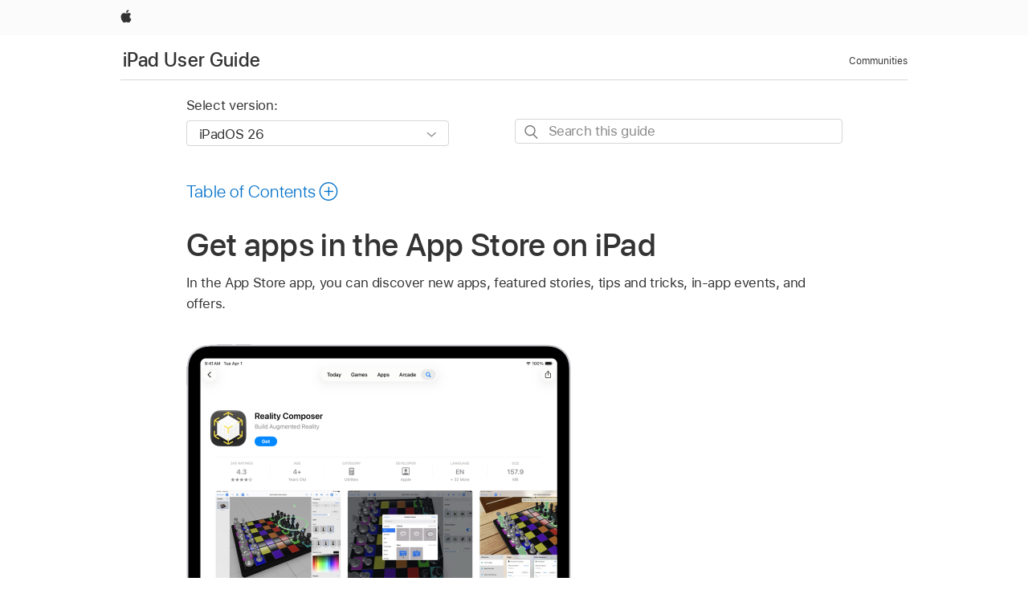

--- FILE ---
content_type: text/html;charset=utf-8
request_url: https://support.apple.com/en-asia/guide/ipad/ipad9b4cea76/ipados
body_size: 60861
content:

    
<!DOCTYPE html>
<html lang="en" prefix="og: http://ogp.me/ns#" dir=ltr>

<head>
	<meta name="viewport" content="width=device-width, initial-scale=1" />
	<meta http-equiv="content-type" content="text/html; charset=UTF-8" />
	<title lang="en">Get apps in the App Store on iPad - Apple Support</title>
	<link rel="dns-prefetch" href="https://www.apple.com/" />
	<link rel="preconnect" href="https://www.apple.com/" crossorigin />
	<link rel="canonical" href="https://support.apple.com/en-asia/guide/ipad/ipad9b4cea76/ipados" />
	<link rel="apple-touch-icon" href="/favicon.ico">
    <link rel="icon" type="image/png" href="/favicon.ico">
	
	
		<meta name="description" content="In the App Store on iPad, discover, buy, and download apps." />
		<meta property="og:url" content="https://support.apple.com/en-asia/guide/ipad/ipad9b4cea76/ipados" />
		<meta property="og:title" content="Get apps in the App Store on iPad" />
		<meta property="og:description" content="In the App Store on iPad, discover, buy, and download apps." />
		<meta property="og:site_name" content="Apple Support" />
		<meta property="og:locale" content="en_ASIA" />
		<meta property="og:type" content="article" />
		<meta name="ac-gn-search-field[locale]" content="en_ASIA" />
	

	
	
	
	
		<link rel="alternate" hreflang="ar-kw" href="https://support.apple.com/ar-kw/guide/ipad/ipad9b4cea76/ipados">
	
		<link rel="alternate" hreflang="en-il" href="https://support.apple.com/en-il/guide/ipad/ipad9b4cea76/ipados">
	
		<link rel="alternate" hreflang="ms-my" href="https://support.apple.com/ms-my/guide/ipad/ipad9b4cea76/ipados">
	
		<link rel="alternate" hreflang="en-in" href="https://support.apple.com/en-in/guide/ipad/ipad9b4cea76/ipados">
	
		<link rel="alternate" hreflang="en-ae" href="https://support.apple.com/en-ae/guide/ipad/ipad9b4cea76/ipados">
	
		<link rel="alternate" hreflang="ta-in" href="https://support.apple.com/ta-in/guide/ipad/ipad9b4cea76/ipados">
	
		<link rel="alternate" hreflang="no-no" href="https://support.apple.com/no-no/guide/ipad/ipad9b4cea76/ipados">
	
		<link rel="alternate" hreflang="en-al" href="https://support.apple.com/en-al/guide/ipad/ipad9b4cea76/ipados">
	
		<link rel="alternate" hreflang="en-is" href="https://support.apple.com/en-is/guide/ipad/ipad9b4cea76/ipados">
	
		<link rel="alternate" hreflang="el-gr" href="https://support.apple.com/el-gr/guide/ipad/ipad9b4cea76/ipados">
	
		<link rel="alternate" hreflang="en-am" href="https://support.apple.com/en-am/guide/ipad/ipad9b4cea76/ipados">
	
		<link rel="alternate" hreflang="nl-nl" href="https://support.apple.com/nl-nl/guide/ipad/ipad9b4cea76/ipados">
	
		<link rel="alternate" hreflang="he-il" href="https://support.apple.com/he-il/guide/ipad/ipad9b4cea76/ipados">
	
		<link rel="alternate" hreflang="en-az" href="https://support.apple.com/en-az/guide/ipad/ipad9b4cea76/ipados">
	
		<link rel="alternate" hreflang="or-in" href="https://support.apple.com/or-in/guide/ipad/ipad9b4cea76/ipados">
	
		<link rel="alternate" hreflang="hu-hu" href="https://support.apple.com/hu-hu/guide/ipad/ipad9b4cea76/ipados">
	
		<link rel="alternate" hreflang="ml-in" href="https://support.apple.com/ml-in/guide/ipad/ipad9b4cea76/ipados">
	
		<link rel="alternate" hreflang="en-jo" href="https://support.apple.com/en-jo/guide/ipad/ipad9b4cea76/ipados">
	
		<link rel="alternate" hreflang="en-bh" href="https://support.apple.com/en-bh/guide/ipad/ipad9b4cea76/ipados">
	
		<link rel="alternate" hreflang="es-cl" href="https://support.apple.com/es-cl/guide/ipad/ipad9b4cea76/ipados">
	
		<link rel="alternate" hreflang="fr-sn" href="https://support.apple.com/fr-sn/guide/ipad/ipad9b4cea76/ipados">
	
		<link rel="alternate" hreflang="fr-ca" href="https://support.apple.com/fr-ca/guide/ipad/ipad9b4cea76/ipados">
	
		<link rel="alternate" hreflang="es-co" href="https://support.apple.com/es-co/guide/ipad/ipad9b4cea76/ipados">
	
		<link rel="alternate" hreflang="en-bn" href="https://support.apple.com/en-bn/guide/ipad/ipad9b4cea76/ipados">
	
		<link rel="alternate" hreflang="pl-pl" href="https://support.apple.com/pl-pl/guide/ipad/ipad9b4cea76/ipados">
	
		<link rel="alternate" hreflang="pt-pt" href="https://support.apple.com/pt-pt/guide/ipad/ipad9b4cea76/ipados">
	
		<link rel="alternate" hreflang="en-sa" href="https://support.apple.com/en-sa/guide/ipad/ipad9b4cea76/ipados">
	
		<link rel="alternate" hreflang="ar-eg" href="https://support.apple.com/ar-eg/guide/ipad/ipad9b4cea76/ipados">
	
		<link rel="alternate" hreflang="fr-be" href="https://support.apple.com/fr-be/guide/ipad/ipad9b4cea76/ipados">
	
		<link rel="alternate" hreflang="en-bw" href="https://support.apple.com/en-bw/guide/ipad/ipad9b4cea76/ipados">
	
		<link rel="alternate" hreflang="en-by" href="https://support.apple.com/en-by/guide/ipad/ipad9b4cea76/ipados">
	
		<link rel="alternate" hreflang="en-ke" href="https://support.apple.com/en-ke/guide/ipad/ipad9b4cea76/ipados">
	
		<link rel="alternate" hreflang="en-om" href="https://support.apple.com/en-om/guide/ipad/ipad9b4cea76/ipados">
	
		<link rel="alternate" hreflang="en-ge" href="https://support.apple.com/en-ge/guide/ipad/ipad9b4cea76/ipados">
	
		<link rel="alternate" hreflang="zh-mo" href="https://support.apple.com/zh-mo/guide/ipad/ipad9b4cea76/ipados">
	
		<link rel="alternate" hreflang="de-at" href="https://support.apple.com/de-at/guide/ipad/ipad9b4cea76/ipados">
	
		<link rel="alternate" hreflang="en-gu" href="https://support.apple.com/en-gu/guide/ipad/ipad9b4cea76/ipados">
	
		<link rel="alternate" hreflang="en-gw" href="https://support.apple.com/en-gw/guide/ipad/ipad9b4cea76/ipados">
	
		<link rel="alternate" hreflang="fr-gn" href="https://support.apple.com/fr-gn/guide/ipad/ipad9b4cea76/ipados">
	
		<link rel="alternate" hreflang="bg-bg" href="https://support.apple.com/bg-bg/guide/ipad/ipad9b4cea76/ipados">
	
		<link rel="alternate" hreflang="fr-gq" href="https://support.apple.com/fr-gq/guide/ipad/ipad9b4cea76/ipados">
	
		<link rel="alternate" hreflang="cs-cz" href="https://support.apple.com/cs-cz/guide/ipad/ipad9b4cea76/ipados">
	
		<link rel="alternate" hreflang="en-ph" href="https://support.apple.com/en-ph/guide/ipad/ipad9b4cea76/ipados">
	
		<link rel="alternate" hreflang="zh-tw" href="https://support.apple.com/zh-tw/guide/ipad/ipad9b4cea76/ipados">
	
		<link rel="alternate" hreflang="ko-kr" href="https://support.apple.com/ko-kr/guide/ipad/ipad9b4cea76/ipados">
	
		<link rel="alternate" hreflang="sk-sk" href="https://support.apple.com/sk-sk/guide/ipad/ipad9b4cea76/ipados">
	
		<link rel="alternate" hreflang="ar-om" href="https://support.apple.com/ar-om/guide/ipad/ipad9b4cea76/ipados">
	
		<link rel="alternate" hreflang="ru-ru" href="https://support.apple.com/ru-ru/guide/ipad/ipad9b4cea76/ipados">
	
		<link rel="alternate" hreflang="en-qa" href="https://support.apple.com/en-qa/guide/ipad/ipad9b4cea76/ipados">
	
		<link rel="alternate" hreflang="sv-se" href="https://support.apple.com/sv-se/guide/ipad/ipad9b4cea76/ipados">
	
		<link rel="alternate" hreflang="mr-in" href="https://support.apple.com/mr-in/guide/ipad/ipad9b4cea76/ipados">
	
		<link rel="alternate" hreflang="da-dk" href="https://support.apple.com/da-dk/guide/ipad/ipad9b4cea76/ipados">
	
		<link rel="alternate" hreflang="uk-ua" href="https://support.apple.com/uk-ua/guide/ipad/ipad9b4cea76/ipados">
	
		<link rel="alternate" hreflang="en-us" href="https://support.apple.com/guide/ipad/ipad9b4cea76/ipados">
	
		<link rel="alternate" hreflang="en-mk" href="https://support.apple.com/en-mk/guide/ipad/ipad9b4cea76/ipados">
	
		<link rel="alternate" hreflang="en-mn" href="https://support.apple.com/en-mn/guide/ipad/ipad9b4cea76/ipados">
	
		<link rel="alternate" hreflang="gu-in" href="https://support.apple.com/gu-in/guide/ipad/ipad9b4cea76/ipados">
	
		<link rel="alternate" hreflang="lv-lv" href="https://support.apple.com/lv-lv/guide/ipad/ipad9b4cea76/ipados">
	
		<link rel="alternate" hreflang="en-eg" href="https://support.apple.com/en-eg/guide/ipad/ipad9b4cea76/ipados">
	
		<link rel="alternate" hreflang="en-mo" href="https://support.apple.com/en-mo/guide/ipad/ipad9b4cea76/ipados">
	
		<link rel="alternate" hreflang="en-uz" href="https://support.apple.com/en-uz/guide/ipad/ipad9b4cea76/ipados">
	
		<link rel="alternate" hreflang="fr-ne" href="https://support.apple.com/fr-ne/guide/ipad/ipad9b4cea76/ipados">
	
		<link rel="alternate" hreflang="en-mt" href="https://support.apple.com/en-mt/guide/ipad/ipad9b4cea76/ipados">
	
		<link rel="alternate" hreflang="nl-be" href="https://support.apple.com/nl-be/guide/ipad/ipad9b4cea76/ipados">
	
		<link rel="alternate" hreflang="zh-cn" href="https://support.apple.com/zh-cn/guide/ipad/ipad9b4cea76/ipados">
	
		<link rel="alternate" hreflang="te-in" href="https://support.apple.com/te-in/guide/ipad/ipad9b4cea76/ipados">
	
		<link rel="alternate" hreflang="en-mz" href="https://support.apple.com/en-mz/guide/ipad/ipad9b4cea76/ipados">
	
		<link rel="alternate" hreflang="fr-ml" href="https://support.apple.com/fr-ml/guide/ipad/ipad9b4cea76/ipados">
	
		<link rel="alternate" hreflang="hi-in" href="https://support.apple.com/hi-in/guide/ipad/ipad9b4cea76/ipados">
	
		<link rel="alternate" hreflang="fr-mu" href="https://support.apple.com/fr-mu/guide/ipad/ipad9b4cea76/ipados">
	
		<link rel="alternate" hreflang="en-ng" href="https://support.apple.com/en-ng/guide/ipad/ipad9b4cea76/ipados">
	
		<link rel="alternate" hreflang="en-vn" href="https://support.apple.com/en-vn/guide/ipad/ipad9b4cea76/ipados">
	
		<link rel="alternate" hreflang="el-cy" href="https://support.apple.com/el-cy/guide/ipad/ipad9b4cea76/ipados">
	
		<link rel="alternate" hreflang="ja-jp" href="https://support.apple.com/ja-jp/guide/ipad/ipad9b4cea76/ipados">
	
		<link rel="alternate" hreflang="de-ch" href="https://support.apple.com/de-ch/guide/ipad/ipad9b4cea76/ipados">
	
		<link rel="alternate" hreflang="ar-qa" href="https://support.apple.com/ar-qa/guide/ipad/ipad9b4cea76/ipados">
	
		<link rel="alternate" hreflang="ro-ro" href="https://support.apple.com/ro-ro/guide/ipad/ipad9b4cea76/ipados">
	
		<link rel="alternate" hreflang="it-ch" href="https://support.apple.com/it-ch/guide/ipad/ipad9b4cea76/ipados">
	
		<link rel="alternate" hreflang="tr-tr" href="https://support.apple.com/tr-tr/guide/ipad/ipad9b4cea76/ipados">
	
		<link rel="alternate" hreflang="et-ee" href="https://support.apple.com/et-ee/guide/ipad/ipad9b4cea76/ipados">
	
		<link rel="alternate" hreflang="fr-fr" href="https://support.apple.com/fr-fr/guide/ipad/ipad9b4cea76/ipados">
	
		<link rel="alternate" hreflang="vi-vn" href="https://support.apple.com/vi-vn/guide/ipad/ipad9b4cea76/ipados">
	
		<link rel="alternate" hreflang="fi-fi" href="https://support.apple.com/fi-fi/guide/ipad/ipad9b4cea76/ipados">
	
		<link rel="alternate" hreflang="en-kg" href="https://support.apple.com/en-kg/guide/ipad/ipad9b4cea76/ipados">
	
		<link rel="alternate" hreflang="en-ca" href="https://support.apple.com/en-ca/guide/ipad/ipad9b4cea76/ipados">
	
		<link rel="alternate" hreflang="lt-lt" href="https://support.apple.com/lt-lt/guide/ipad/ipad9b4cea76/ipados">
	
		<link rel="alternate" hreflang="fr-tn" href="https://support.apple.com/fr-tn/guide/ipad/ipad9b4cea76/ipados">
	
		<link rel="alternate" hreflang="ar-ae" href="https://support.apple.com/ar-ae/guide/ipad/ipad9b4cea76/ipados">
	
		<link rel="alternate" hreflang="sl-si" href="https://support.apple.com/sl-si/guide/ipad/ipad9b4cea76/ipados">
	
		<link rel="alternate" hreflang="en-kw" href="https://support.apple.com/en-kw/guide/ipad/ipad9b4cea76/ipados">
	
		<link rel="alternate" hreflang="bn-in" href="https://support.apple.com/bn-in/guide/ipad/ipad9b4cea76/ipados">
	
		<link rel="alternate" hreflang="en-kz" href="https://support.apple.com/en-kz/guide/ipad/ipad9b4cea76/ipados">
	
		<link rel="alternate" hreflang="fr-cf" href="https://support.apple.com/fr-cf/guide/ipad/ipad9b4cea76/ipados">
	
		<link rel="alternate" hreflang="pa-in" href="https://support.apple.com/pa-in/guide/ipad/ipad9b4cea76/ipados">
	
		<link rel="alternate" hreflang="fr-ci" href="https://support.apple.com/fr-ci/guide/ipad/ipad9b4cea76/ipados">
	
		<link rel="alternate" hreflang="fr-ch" href="https://support.apple.com/fr-ch/guide/ipad/ipad9b4cea76/ipados">
	
		<link rel="alternate" hreflang="es-us" href="https://support.apple.com/es-us/guide/ipad/ipad9b4cea76/ipados">
	
		<link rel="alternate" hreflang="kn-in" href="https://support.apple.com/kn-in/guide/ipad/ipad9b4cea76/ipados">
	
		<link rel="alternate" hreflang="fr-cm" href="https://support.apple.com/fr-cm/guide/ipad/ipad9b4cea76/ipados">
	
		<link rel="alternate" hreflang="en-lb" href="https://support.apple.com/en-lb/guide/ipad/ipad9b4cea76/ipados">
	
		<link rel="alternate" hreflang="en-tj" href="https://support.apple.com/en-tj/guide/ipad/ipad9b4cea76/ipados">
	
		<link rel="alternate" hreflang="en-tm" href="https://support.apple.com/en-tm/guide/ipad/ipad9b4cea76/ipados">
	
		<link rel="alternate" hreflang="ar-sa" href="https://support.apple.com/ar-sa/guide/ipad/ipad9b4cea76/ipados">
	
		<link rel="alternate" hreflang="ca-es" href="https://support.apple.com/ca-es/guide/ipad/ipad9b4cea76/ipados">
	
		<link rel="alternate" hreflang="en-lk" href="https://support.apple.com/en-lk/guide/ipad/ipad9b4cea76/ipados">
	
		<link rel="alternate" hreflang="de-de" href="https://support.apple.com/de-de/guide/ipad/ipad9b4cea76/ipados">
	
		<link rel="alternate" hreflang="fr-ma" href="https://support.apple.com/fr-ma/guide/ipad/ipad9b4cea76/ipados">
	
		<link rel="alternate" hreflang="zh-hk" href="https://support.apple.com/zh-hk/guide/ipad/ipad9b4cea76/ipados">
	
		<link rel="alternate" hreflang="pt-br" href="https://support.apple.com/pt-br/guide/ipad/ipad9b4cea76/ipados">
	
		<link rel="alternate" hreflang="de-li" href="https://support.apple.com/de-li/guide/ipad/ipad9b4cea76/ipados">
	
		<link rel="alternate" hreflang="es-es" href="https://support.apple.com/es-es/guide/ipad/ipad9b4cea76/ipados">
	
		<link rel="alternate" hreflang="ar-bh" href="https://support.apple.com/ar-bh/guide/ipad/ipad9b4cea76/ipados">
	
		<link rel="alternate" hreflang="kk-kz" href="https://support.apple.com/kk-kz/guide/ipad/ipad9b4cea76/ipados">
	
		<link rel="alternate" hreflang="ar-jo" href="https://support.apple.com/ar-jo/guide/ipad/ipad9b4cea76/ipados">
	
		<link rel="alternate" hreflang="fr-mg" href="https://support.apple.com/fr-mg/guide/ipad/ipad9b4cea76/ipados">
	
		<link rel="alternate" hreflang="es-mx" href="https://support.apple.com/es-mx/guide/ipad/ipad9b4cea76/ipados">
	
		<link rel="alternate" hreflang="ur-in" href="https://support.apple.com/ur-in/guide/ipad/ipad9b4cea76/ipados">
	
		<link rel="alternate" hreflang="it-it" href="https://support.apple.com/it-it/guide/ipad/ipad9b4cea76/ipados">
	
		<link rel="alternate" hreflang="id-id" href="https://support.apple.com/id-id/guide/ipad/ipad9b4cea76/ipados">
	
		<link rel="alternate" hreflang="en-md" href="https://support.apple.com/en-md/guide/ipad/ipad9b4cea76/ipados">
	
		<link rel="alternate" hreflang="de-lu" href="https://support.apple.com/de-lu/guide/ipad/ipad9b4cea76/ipados">
	
		<link rel="alternate" hreflang="fr-lu" href="https://support.apple.com/fr-lu/guide/ipad/ipad9b4cea76/ipados">
	
		<link rel="alternate" hreflang="en-me" href="https://support.apple.com/en-me/guide/ipad/ipad9b4cea76/ipados">
	
		<link rel="alternate" hreflang="th-th" href="https://support.apple.com/th-th/guide/ipad/ipad9b4cea76/ipados">
	

		<link rel="preload" as="style" href="/clientside/build/apd-sasskit.built.css" onload="this.onload=null;this.rel='stylesheet'">
		<noscript>
			<link rel="stylesheet" href="/clientside/build/apd-sasskit.built.css" type="text/css" />
		</noscript>

		
			<link rel="preload" as="style" href="/clientside/build/app-apd.css" onload="this.onload=null;this.rel='stylesheet'">
			<noscript>
				<link rel="stylesheet" href="/clientside/build/app-apd.css" type="text/css" />
			</noscript>
    	

	
    <link rel="preload" as="style"
        href="//www.apple.com/wss/fonts?families=SF+Pro,v1:200,300,400,500,600|SF+Pro+Icons,v1"
        onload="this.onload=null;this.rel='stylesheet'">
    <noscript>
        <link rel="stylesheet" href="//www.apple.com/wss/fonts?families=SF+Pro,v1:200,300,400,500,600|SF+Pro+Icons,v1" type="text/css" />
    </noscript>


	<script>
 
    var _applemd = {
        page: {
            
            site_section: "kb",
            
            content_type: "bk",
            info_type: "",
            topics: "",
            in_house: "",
            locale: "en-asia",
            
                content_template: "topic",
            
            friendly_content: {
                title: `iPad User Guide`,
                publish_date: "01092026",
                
                    topic_id:   "IPAD9B4CEA76",
                    article_id        :   "BK_44312F2A31D35151E20A188DE25CF0C2_IPAD9B4CEA76",
                    product_version   :   "ipad, 26",
                    os_version        :   "iPadOS 26, 26",
                    article_version   :   "1"
                
            },
            
            
        },
        
            product: "ipad"
        
    };
    const isMobilePlayer = /iPhone|iPod|Android/i.test(navigator.userAgent);
    

</script>

	
	<script>
		var data = {	
			showHelpFulfeedBack: true,
			id: "BK_44312F2A31D35151E20A188DE25CF0C2_IPAD9B4CEA76",
			locale: "en_US",
			podCookie: "ap~en",
			source : "",
			isSecureEnv: false,
			dtmPageSource: "topic",
			domain: "support.apple.com",
			isNeighborJsEnabled: true,
            dtmPageName: "acs.pageload"
		}
		window.appState = JSON.stringify(data);
	</script>
	 
		<script src="/clientside/build/nn.js" type="text/javascript" charset="utf-8"></script>
<script>
    
     var neighborInitData = {
        appDataSchemaVersion: '1.0.0',
        webVitalDataThrottlingPercentage: 100,
        reportThrottledWebVitalDataTypes: ['system:dom-content-loaded', 'system:load', 'system:unfocus', 'system:focus', 'system:unload', 'system:page-hide', 'system:visibility-change-visible', 'system:visibility-change-hidden', 'system:event', 'app:load', 'app:unload', 'app:event'],
        trackMarcomSearch: true,
        trackSurvey: true,
        
        endpoint: 'https://supportmetrics.apple.com/content/services/stats'
    }
</script>

	



</head>


	<body id="iPad9b4cea76" dir="ltr" data-istaskopen="true" lang="en" class="ac-gn-current-support no-js AppleTopic apd-topic dark-mode-enabled" data-designversion="2" itemscope
		itemtype="https://schema.org/TechArticle">

    
	
		





		 <link
  rel="stylesheet"
  type="text/css"
  href="https://www.apple.com/api-www/global-elements/global-header/v1/assets/globalheader.css"
/>
<div id="globalheader" class="globalnav-scrim globalheader-light">
  <nav
    id="globalnav"
    lang="en_AP"
    dir="ltr"
    aria-label="Global"
    data-analytics-element-engagement-start="globalnav:onFlyoutOpen"
    data-analytics-element-engagement-end="globalnav:onFlyoutClose"
    data-store-api="https://www.apple.com/[storefront]/shop/bag/status"
    data-analytics-activitymap-region-id="global nav"
    data-analytics-region="global nav"
    class="globalnav no-js"
  >
    <div class="globalnav-content">
      <ul
        id="globalnav-list"
        class="globalnav-list"
        aria-labelledby="globalnav-menutrigger-button"
      >
        <li
          data-analytics-element-engagement="globalnav hover - apple"
          class="globalnav-item globalnav-item-apple"
        >
          <a
            href="https://www.apple.com/"
            data-globalnav-item-name="apple"
            data-analytics-title="apple home"
            aria-label="Apple"
            class="globalnav-link globalnav-link-apple"
          >
            <span class="globalnav-image-regular globalnav-link-image">
              <svg
                height="44"
                viewBox="0 0 14 44"
                width="14"
                xmlns="http://www.w3.org/2000/svg"
              >
                <path
                  d="m13.0729 17.6825a3.61 3.61 0 0 0 -1.7248 3.0365 3.5132 3.5132 0 0 0 2.1379 3.2223 8.394 8.394 0 0 1 -1.0948 2.2618c-.6816.9812-1.3943 1.9623-2.4787 1.9623s-1.3633-.63-2.613-.63c-1.2187 0-1.6525.6507-2.644.6507s-1.6834-.9089-2.4787-2.0243a9.7842 9.7842 0 0 1 -1.6628-5.2776c0-3.0984 2.014-4.7405 3.9969-4.7405 1.0535 0 1.9314.6919 2.5924.6919.63 0 1.6112-.7333 2.8092-.7333a3.7579 3.7579 0 0 1 3.1604 1.5802zm-3.7284-2.8918a3.5615 3.5615 0 0 0 .8469-2.22 1.5353 1.5353 0 0 0 -.031-.32 3.5686 3.5686 0 0 0 -2.3445 1.2084 3.4629 3.4629 0 0 0 -.8779 2.1585 1.419 1.419 0 0 0 .031.2892 1.19 1.19 0 0 0 .2169.0207 3.0935 3.0935 0 0 0 2.1586-1.1368z"
                ></path>
              </svg>
            </span>
            <span class="globalnav-image-compact globalnav-link-image">
              <svg
                height="48"
                viewBox="0 0 17 48"
                width="17"
                xmlns="http://www.w3.org/2000/svg"
              >
                <path
                  d="m15.5752 19.0792a4.2055 4.2055 0 0 0 -2.01 3.5376 4.0931 4.0931 0 0 0 2.4908 3.7542 9.7779 9.7779 0 0 1 -1.2755 2.6351c-.7941 1.1431-1.6244 2.2862-2.8878 2.2862s-1.5883-.734-3.0443-.734c-1.42 0-1.9252.7581-3.08.7581s-1.9611-1.0589-2.8876-2.3584a11.3987 11.3987 0 0 1 -1.9373-6.1487c0-3.61 2.3464-5.523 4.6566-5.523 1.2274 0 2.25.8062 3.02.8062.734 0 1.8771-.8543 3.2729-.8543a4.3778 4.3778 0 0 1 3.6822 1.841zm-6.8586-2.0456a1.3865 1.3865 0 0 1 -.2527-.024 1.6557 1.6557 0 0 1 -.0361-.337 4.0341 4.0341 0 0 1 1.0228-2.5148 4.1571 4.1571 0 0 1 2.7314-1.4078 1.7815 1.7815 0 0 1 .0361.373 4.1487 4.1487 0 0 1 -.9867 2.587 3.6039 3.6039 0 0 1 -2.5148 1.3236z"
                ></path>
              </svg>
            </span>
            <span class="globalnav-link-text">
              Apple
            </span>
          </a>
        </li>
      </ul>
    </div>
  </nav>
  <div id="globalnav-curtain" class="globalnav-curtain"></div>
  <div id="globalnav-placeholder" class="globalnav-placeholder"></div>
</div> 
		<div id="arabic-localnav">
  <input type='checkbox' id='localnav-menustate' class='localnav-menustate' />
    <nav
      id='localnav-pattern'
      class='localnav'
      data-sticky
      aria-label='Local Navigation'
    >
      <div class='localnav-wrapper' role='presentation'>
        <div class='localnav-background'></div>
        <div class='localnav-content' role='presentation'>
            <span class='localnav-title'>
            <a
              href='https://support.apple.com/en-asia/guide/ipad/welcome/ipados'
              data-ss-analytics-link-component_name='support'
              data-ss-analytics-link-component_type='local nav'
              data-ss-analytics-link-text='iPad User Guide'
              data-ss-analytics-link-url='https://support.apple.com/en-asia/guide/ipad/welcome/ipados'
              data-ss-analytics-event='acs.link_click'
            >iPad User Guide</a>
          </span>
          
          <div class='localnav-menu' role='presentation'>
            <a 
              href="#localnav-menustate" role="button"
              class='localnav-menucta-anchor localnav-menucta-anchor-open'
              id='localnav-menustate-open'
            >
              <span class='localnav-menucta-anchor-label'>
              Open Menu
              </span>
            </a>
            <a 
              href='#localnav-menustate' role="button"
              class='localnav-menucta-anchor localnav-menucta-anchor-close'
              id='localnav-menustate-close'
            >
              <span class='localnav-menucta-anchor-label'>
              Close Menu
              </span>
            </a>
            <div class='localnav-menu-tray' role='presentation'>
              <ul class='localnav-menu-items'>
                <li class='localnav-menu-item'>
                  <a
                    href='https://discussions.apple.com/welcome'
                    class='localnav-menu-link'
                    data-ss-analytics-link-component_name='support'
                    data-ss-analytics-link-component_type='local nav'
                    data-ss-analytics-link-text='Communities'
                    data-ss-analytics-link-url='https://discussions.apple.com/welcome'
                    data-ss-analytics-event='acs.link_click'
                  > Communities</a>
                </li>
              </ul>
            </div>
            <div class='localnav-actions'>
              <div class='localnav-action localnav-action-menucta' aria-hidden='true'>
                <label for='localnav-menustate' class='localnav-menucta'>
                  <span class='localnav-menucta-chevron' ></span>
                </label>
              </div>
            </div>
          </div>
        </div>
      </div>
    </nav>
    <label id='localnav-curtain' class='localnav-curtain' htmlFor='localnav-menustate' ></label>
  </div>

	
	
		<div class='main' role='main' dir=ltr id="arabic">
			
				
					<section class='book topic-search'>
						
<div id='book-version' class='book-version-name'>
	<section class='nojs-version-name' id='nojs-version-name'>
		
		<div class='nojs-version-name-links'>
				<a href='https://support.apple.com/en-asia/guide/ipad/ipad9b4cea76/26/ipados/26'> iPadOS 26 </a>
		</div>
		
		<div class='nojs-version-name-links'>
				<a href='https://support.apple.com/en-asia/guide/ipad/ipad9b4cea76/18.0/ipados/18.0'> iPadOS 18 </a>
		</div>
		
		<div class='nojs-version-name-links'>
				<a href='https://support.apple.com/en-asia/guide/ipad/ipad9b4cea76/17.0/ipados/17.0'> iPadOS 17 </a>
		</div>
		
		<div class='nojs-version-name-links'>
				<a href='https://support.apple.com/en-asia/guide/ipad/ipad9b4cea76/16.0/ipados/16.0'> iPadOS 16 </a>
		</div>
		
		<div class='nojs-version-name-links'>
				<a href='https://support.apple.com/en-asia/guide/ipad/ipad9b4cea76/15.0/ipados/15.0'> iPadOS 15 </a>
		</div>
		
		<div class='nojs-version-name-links'>
				<a href='https://support.apple.com/en-asia/guide/ipad/ipad9b4cea76/14.0/ipados/14.0'> iPadOS 14 </a>
		</div>
		
		<div class='nojs-version-name-links'>
				<a href='https://support.apple.com/en-asia/guide/ipad/ipad9b4cea76/13.0/ipados/13.0'> iPadOS 13 </a>
		</div>
		
	</section>

	<section class='book book-version'>
      <label class='form-block-label' for='version-dropdown'>
		  Select version:
      </label>

      <div class='form-element'>
        <select
          class='form-dropdown'
          id='version-dropdown'
          aria-describedby='helpText'
          data-ignore-tracking='true'>
          	
			  <option
					selected
					data-ss-analytics-link-component_name='version'
					data-ss-analytics-link-component_type='select'
					data-ss-analytics-event="acs.link_click"
					data-ss-analytics-link-text="iPadOS 26"
					data-direct-url='https://support.apple.com/en-asia/guide/ipad/ipad9b4cea76/26/ipados/26'
					data-ss-analytics-link-url='https://support.apple.com/en-asia/guide/ipad/ipad9b4cea76/26/ipados/26'
				>
					iPadOS 26
				</option>
		  	
			  <option
					
					data-ss-analytics-link-component_name='version'
					data-ss-analytics-link-component_type='select'
					data-ss-analytics-event="acs.link_click"
					data-ss-analytics-link-text="iPadOS 18"
					data-direct-url='https://support.apple.com/en-asia/guide/ipad/ipad9b4cea76/18.0/ipados/18.0'
					data-ss-analytics-link-url='https://support.apple.com/en-asia/guide/ipad/ipad9b4cea76/18.0/ipados/18.0'
				>
					iPadOS 18
				</option>
		  	
			  <option
					
					data-ss-analytics-link-component_name='version'
					data-ss-analytics-link-component_type='select'
					data-ss-analytics-event="acs.link_click"
					data-ss-analytics-link-text="iPadOS 17"
					data-direct-url='https://support.apple.com/en-asia/guide/ipad/ipad9b4cea76/17.0/ipados/17.0'
					data-ss-analytics-link-url='https://support.apple.com/en-asia/guide/ipad/ipad9b4cea76/17.0/ipados/17.0'
				>
					iPadOS 17
				</option>
		  	
			  <option
					
					data-ss-analytics-link-component_name='version'
					data-ss-analytics-link-component_type='select'
					data-ss-analytics-event="acs.link_click"
					data-ss-analytics-link-text="iPadOS 16"
					data-direct-url='https://support.apple.com/en-asia/guide/ipad/ipad9b4cea76/16.0/ipados/16.0'
					data-ss-analytics-link-url='https://support.apple.com/en-asia/guide/ipad/ipad9b4cea76/16.0/ipados/16.0'
				>
					iPadOS 16
				</option>
		  	
			  <option
					
					data-ss-analytics-link-component_name='version'
					data-ss-analytics-link-component_type='select'
					data-ss-analytics-event="acs.link_click"
					data-ss-analytics-link-text="iPadOS 15"
					data-direct-url='https://support.apple.com/en-asia/guide/ipad/ipad9b4cea76/15.0/ipados/15.0'
					data-ss-analytics-link-url='https://support.apple.com/en-asia/guide/ipad/ipad9b4cea76/15.0/ipados/15.0'
				>
					iPadOS 15
				</option>
		  	
			  <option
					
					data-ss-analytics-link-component_name='version'
					data-ss-analytics-link-component_type='select'
					data-ss-analytics-event="acs.link_click"
					data-ss-analytics-link-text="iPadOS 14"
					data-direct-url='https://support.apple.com/en-asia/guide/ipad/ipad9b4cea76/14.0/ipados/14.0'
					data-ss-analytics-link-url='https://support.apple.com/en-asia/guide/ipad/ipad9b4cea76/14.0/ipados/14.0'
				>
					iPadOS 14
				</option>
		  	
			  <option
					
					data-ss-analytics-link-component_name='version'
					data-ss-analytics-link-component_type='select'
					data-ss-analytics-event="acs.link_click"
					data-ss-analytics-link-text="iPadOS 13"
					data-direct-url='https://support.apple.com/en-asia/guide/ipad/ipad9b4cea76/13.0/ipados/13.0'
					data-ss-analytics-link-url='https://support.apple.com/en-asia/guide/ipad/ipad9b4cea76/13.0/ipados/13.0'
				>
					iPadOS 13
				</option>
		  	
        </select>
        <span class='form-icon icon icon-chevrondown' aria-hidden='true' ></span>
      </div>
      <div id='helpText' class='none'>Modifying this control will update this page automatically</div>
    </section>

</div>


						<div id='searchBar-container'>
							<section class="as-search">
  <div class="as-search-content">
    <div class="row">
      
      <form
        action="/kb/index"
        method="get"
        id="as-search-form"
        aria-label="iPad User Guide"
        class="as-search-form"
        data-suggestions-endpoint="https://www.apple.com/search-services/suggestions/"
        data-no-results-hint-text="Hit enter to search"
        data-quick-links-heading="Quick Links"
        data-suggested-results-heading="Suggested Searches"
        onsubmit="return false;"
      >
      
        <input type="hidden" name="page" value="search" />
        <input type="hidden" name="src" id="src" value="support_book_topic" />
        <input
          type="hidden"
          name="locale"
          id="as-search-locale"
          value="en_ASIA"
        />
        
        
          <input type="hidden" name="bookid" value="44312f2a31d35151e20a188de25cf0c2" />
          <input type="hidden" name="rurl" value="https://support.apple.com/en-asia/guide/ipad/ipad9b4cea76/ipados" />
          <input type="hidden" name="title" value="iPad User Guide" />
        
        <label for="as-search-input" class="hidden">
          Search this guide
        </label>
         
          <input
                 autocomplete="off"
                 class="as-search-form-input"
                 id="as-search-input"
                 placeholder="Search this guide"
                 name="query"
                 spellcheck="false"
                 type="text"
                 value=""
         />
        <button
          class="as-search-form-submit"
          type="submit"
          aria-label="Submit Search"
        >
        </button>
        <button id="as-search-close" class="as-search-form-reset" type="reset">
          <span class="hidden">
              Clear Search
          </span>
        </button>
        
        
        </form>
      
    </div>

    <div class="row">
					<div class="as-search-suggestions " id="as-search-suggestions-wrapper" aria-expanded="false">
						<span role="status" class="hidden" aria-live="polite"></span>
						<section class="as-search-results-section as-search-results-section-quicklinks">
						<!-- handlebar template goes here-->
						</section>
						<section class="as-search-results-section-divider-space">
						<!-- handlebar template goes here-->
						</section>
						<section class=" as-search-results-section as-search-results-section-suggestions">
						<!-- handlebar template goes here-->
						</section>
						<section class="as-search-results-section-no-results">
						<!-- handlebar template goes here-->
						</section>
					</div>
				</div>
  </div>
</section>
						</div>
					</section>
				
			
			<div id="toc-section-wrapper">
				


<div id="toc-container" class="toc-container">
  
    <div class="book book-toc" id="toc-title-link">
  <a
    href="https://support.apple.com/en-asia/guide/ipad/toc"
    id="toc-link"
    class="icon icon-after icon-pluscircle toggle-toc"
    role="button"
    data-ss-analytics-link-component_name="table of contents"
    data-ss-analytics-link-component_type="toc"
    data-ss-analytics-link-text="launch=table of contents"
    data-ss-analytics-event="acs.link_click"
  >
    <span class="toc-link-text">Table of Contents</span>
  </a>
</div>
  
</div>


			</div>
            
			<div id='toc-hidden-content'>
				<div id="modal-toc-container" class="modal-content">
    <h2 id='modal-heading' class="modal-heading">iPad User Guide</h2>
    <ul class='toc hasIcons'>
		    

    <li>
        <a
            data-ss-analytics-link-component_name='iPad User Guide'
            data-ss-analytics-link-component_type='toc list'
            data-ss-analytics-link-text='Welcome'
            class='toc-item'
            data-ss-analytics-link-url='https://support.apple.com/en-asia/guide/ipad/welcome/ipados'
            data-ajax-endpoint='https://support.apple.com/en-asia/guide/ipad/welcome/ipados'
            data-ss-analytics-event="acs.link_click"
            href='https://support.apple.com/en-asia/guide/ipad/welcome/ipados'
            id='toc-item-IPAD49CAE5DD'
            data-tocid='IPAD49CAE5DD'
            
        >
            <span class='name'>Welcome</span>
        </a>
    </li>



    <li>
        <button
        class='section'
        data-ss-analytics-link-component_name='iPad User Guide'
        data-ss-analytics-link-component_type='toc list'
        data-ss-analytics-link-text='Introducing iPad'
        data-ss-analytics-event="acs.link_click"
        
        aria-expanded='false'
        
        aria-controls='node-children-IPADEEB26FBF'
        onClick=''
        >
            <span class='name'>Introducing iPad</span>
        </button>
        <ul id='node-children-IPADEEB26FBF' class='non-leaf-node-children'>
			    

    <li>
        <button
        class='section'
        data-ss-analytics-link-component_name='iPad User Guide'
        data-ss-analytics-link-component_type='toc list'
        data-ss-analytics-link-text='iPad models'
        data-ss-analytics-event="acs.link_click"
        
        aria-expanded='false'
        
        aria-controls='node-children-IPADCBF04DD1'
        onClick=''
        >
            <span class='name'>iPad models</span>
        </button>
        <ul id='node-children-IPADCBF04DD1' class='non-leaf-node-children'>
			    

    <li>
        <a
            data-ss-analytics-link-component_name='iPad User Guide'
            data-ss-analytics-link-component_type='toc list'
            data-ss-analytics-link-text='iPad models compatible with iPadOS 26'
            class='toc-item'
            data-ss-analytics-link-url='https://support.apple.com/en-asia/guide/ipad/ipad213a25b2/ipados'
            data-ajax-endpoint='https://support.apple.com/en-asia/guide/ipad/ipad213a25b2/ipados'
            data-ss-analytics-event="acs.link_click"
            href='https://support.apple.com/en-asia/guide/ipad/ipad213a25b2/ipados'
            id='toc-item-IPAD213A25B2'
            data-tocid='IPAD213A25B2'
            
        >
            <span class='name'>iPad models compatible with iPadOS 26</span>
        </a>
    </li>



    <li>
        <a
            data-ss-analytics-link-component_name='iPad User Guide'
            data-ss-analytics-link-component_type='toc list'
            data-ss-analytics-link-text='iPad mini (5th generation)'
            class='toc-item'
            data-ss-analytics-link-url='https://support.apple.com/en-asia/guide/ipad/ipad0c15e4c4/ipados'
            data-ajax-endpoint='https://support.apple.com/en-asia/guide/ipad/ipad0c15e4c4/ipados'
            data-ss-analytics-event="acs.link_click"
            href='https://support.apple.com/en-asia/guide/ipad/ipad0c15e4c4/ipados'
            id='toc-item-IPAD0C15E4C4'
            data-tocid='IPAD0C15E4C4'
            
        >
            <span class='name'>iPad mini (5th generation)</span>
        </a>
    </li>



    <li>
        <a
            data-ss-analytics-link-component_name='iPad User Guide'
            data-ss-analytics-link-component_type='toc list'
            data-ss-analytics-link-text='iPad mini (6th generation)'
            class='toc-item'
            data-ss-analytics-link-url='https://support.apple.com/en-asia/guide/ipad/ipaddf1b27a7/ipados'
            data-ajax-endpoint='https://support.apple.com/en-asia/guide/ipad/ipaddf1b27a7/ipados'
            data-ss-analytics-event="acs.link_click"
            href='https://support.apple.com/en-asia/guide/ipad/ipaddf1b27a7/ipados'
            id='toc-item-IPADDF1B27A7'
            data-tocid='IPADDF1B27A7'
            
        >
            <span class='name'>iPad mini (6th generation)</span>
        </a>
    </li>



    <li>
        <a
            data-ss-analytics-link-component_name='iPad User Guide'
            data-ss-analytics-link-component_type='toc list'
            data-ss-analytics-link-text='iPad mini (A17 Pro)'
            class='toc-item'
            data-ss-analytics-link-url='https://support.apple.com/en-asia/guide/ipad/ipad66ed6260/ipados'
            data-ajax-endpoint='https://support.apple.com/en-asia/guide/ipad/ipad66ed6260/ipados'
            data-ss-analytics-event="acs.link_click"
            href='https://support.apple.com/en-asia/guide/ipad/ipad66ed6260/ipados'
            id='toc-item-IPAD66ED6260'
            data-tocid='IPAD66ED6260'
            
        >
            <span class='name'>iPad mini (A17 Pro)</span>
        </a>
    </li>



    <li>
        <a
            data-ss-analytics-link-component_name='iPad User Guide'
            data-ss-analytics-link-component_type='toc list'
            data-ss-analytics-link-text='iPad (8th generation)'
            class='toc-item'
            data-ss-analytics-link-url='https://support.apple.com/en-asia/guide/ipad/ipad336cfd09/ipados'
            data-ajax-endpoint='https://support.apple.com/en-asia/guide/ipad/ipad336cfd09/ipados'
            data-ss-analytics-event="acs.link_click"
            href='https://support.apple.com/en-asia/guide/ipad/ipad336cfd09/ipados'
            id='toc-item-IPAD336CFD09'
            data-tocid='IPAD336CFD09'
            
        >
            <span class='name'>iPad (8th generation)</span>
        </a>
    </li>



    <li>
        <a
            data-ss-analytics-link-component_name='iPad User Guide'
            data-ss-analytics-link-component_type='toc list'
            data-ss-analytics-link-text='iPad (9th generation)'
            class='toc-item'
            data-ss-analytics-link-url='https://support.apple.com/en-asia/guide/ipad/ipada6b7a0b6/ipados'
            data-ajax-endpoint='https://support.apple.com/en-asia/guide/ipad/ipada6b7a0b6/ipados'
            data-ss-analytics-event="acs.link_click"
            href='https://support.apple.com/en-asia/guide/ipad/ipada6b7a0b6/ipados'
            id='toc-item-IPADA6B7A0B6'
            data-tocid='IPADA6B7A0B6'
            
        >
            <span class='name'>iPad (9th generation)</span>
        </a>
    </li>



    <li>
        <a
            data-ss-analytics-link-component_name='iPad User Guide'
            data-ss-analytics-link-component_type='toc list'
            data-ss-analytics-link-text='iPad (10th generation)'
            class='toc-item'
            data-ss-analytics-link-url='https://support.apple.com/en-asia/guide/ipad/ipad1868a02c/ipados'
            data-ajax-endpoint='https://support.apple.com/en-asia/guide/ipad/ipad1868a02c/ipados'
            data-ss-analytics-event="acs.link_click"
            href='https://support.apple.com/en-asia/guide/ipad/ipad1868a02c/ipados'
            id='toc-item-IPAD1868A02C'
            data-tocid='IPAD1868A02C'
            
        >
            <span class='name'>iPad (10th generation)</span>
        </a>
    </li>



    <li>
        <a
            data-ss-analytics-link-component_name='iPad User Guide'
            data-ss-analytics-link-component_type='toc list'
            data-ss-analytics-link-text='iPad (A16)'
            class='toc-item'
            data-ss-analytics-link-url='https://support.apple.com/en-asia/guide/ipad/ipad72d777dc/ipados'
            data-ajax-endpoint='https://support.apple.com/en-asia/guide/ipad/ipad72d777dc/ipados'
            data-ss-analytics-event="acs.link_click"
            href='https://support.apple.com/en-asia/guide/ipad/ipad72d777dc/ipados'
            id='toc-item-IPAD72D777DC'
            data-tocid='IPAD72D777DC'
            
        >
            <span class='name'>iPad (A16)</span>
        </a>
    </li>



    <li>
        <a
            data-ss-analytics-link-component_name='iPad User Guide'
            data-ss-analytics-link-component_type='toc list'
            data-ss-analytics-link-text='iPad Air (3rd generation)'
            class='toc-item'
            data-ss-analytics-link-url='https://support.apple.com/en-asia/guide/ipad/ipad69cea00a/ipados'
            data-ajax-endpoint='https://support.apple.com/en-asia/guide/ipad/ipad69cea00a/ipados'
            data-ss-analytics-event="acs.link_click"
            href='https://support.apple.com/en-asia/guide/ipad/ipad69cea00a/ipados'
            id='toc-item-IPAD69CEA00A'
            data-tocid='IPAD69CEA00A'
            
        >
            <span class='name'>iPad Air (3rd generation)</span>
        </a>
    </li>



    <li>
        <a
            data-ss-analytics-link-component_name='iPad User Guide'
            data-ss-analytics-link-component_type='toc list'
            data-ss-analytics-link-text='iPad Air (4th generation)'
            class='toc-item'
            data-ss-analytics-link-url='https://support.apple.com/en-asia/guide/ipad/ipadb5f6c2d0/ipados'
            data-ajax-endpoint='https://support.apple.com/en-asia/guide/ipad/ipadb5f6c2d0/ipados'
            data-ss-analytics-event="acs.link_click"
            href='https://support.apple.com/en-asia/guide/ipad/ipadb5f6c2d0/ipados'
            id='toc-item-IPADB5F6C2D0'
            data-tocid='IPADB5F6C2D0'
            
        >
            <span class='name'>iPad Air (4th generation)</span>
        </a>
    </li>



    <li>
        <a
            data-ss-analytics-link-component_name='iPad User Guide'
            data-ss-analytics-link-component_type='toc list'
            data-ss-analytics-link-text='iPad Air (5th generation)'
            class='toc-item'
            data-ss-analytics-link-url='https://support.apple.com/en-asia/guide/ipad/ipadaf1251d3/ipados'
            data-ajax-endpoint='https://support.apple.com/en-asia/guide/ipad/ipadaf1251d3/ipados'
            data-ss-analytics-event="acs.link_click"
            href='https://support.apple.com/en-asia/guide/ipad/ipadaf1251d3/ipados'
            id='toc-item-IPADAF1251D3'
            data-tocid='IPADAF1251D3'
            
        >
            <span class='name'>iPad Air (5th generation)</span>
        </a>
    </li>



    <li>
        <a
            data-ss-analytics-link-component_name='iPad User Guide'
            data-ss-analytics-link-component_type='toc list'
            data-ss-analytics-link-text='iPad Air 11-inch (M2)'
            class='toc-item'
            data-ss-analytics-link-url='https://support.apple.com/en-asia/guide/ipad/ipada5152b19/ipados'
            data-ajax-endpoint='https://support.apple.com/en-asia/guide/ipad/ipada5152b19/ipados'
            data-ss-analytics-event="acs.link_click"
            href='https://support.apple.com/en-asia/guide/ipad/ipada5152b19/ipados'
            id='toc-item-IPADA5152B19'
            data-tocid='IPADA5152B19'
            
        >
            <span class='name'>iPad Air 11-inch (M2)</span>
        </a>
    </li>



    <li>
        <a
            data-ss-analytics-link-component_name='iPad User Guide'
            data-ss-analytics-link-component_type='toc list'
            data-ss-analytics-link-text='iPad Air 13-inch (M2)'
            class='toc-item'
            data-ss-analytics-link-url='https://support.apple.com/en-asia/guide/ipad/ipad050d3a0b/ipados'
            data-ajax-endpoint='https://support.apple.com/en-asia/guide/ipad/ipad050d3a0b/ipados'
            data-ss-analytics-event="acs.link_click"
            href='https://support.apple.com/en-asia/guide/ipad/ipad050d3a0b/ipados'
            id='toc-item-IPAD050D3A0B'
            data-tocid='IPAD050D3A0B'
            
        >
            <span class='name'>iPad Air 13-inch (M2)</span>
        </a>
    </li>



    <li>
        <a
            data-ss-analytics-link-component_name='iPad User Guide'
            data-ss-analytics-link-component_type='toc list'
            data-ss-analytics-link-text='iPad Air 11-inch (M3)'
            class='toc-item'
            data-ss-analytics-link-url='https://support.apple.com/en-asia/guide/ipad/ipad89b6d8bc/ipados'
            data-ajax-endpoint='https://support.apple.com/en-asia/guide/ipad/ipad89b6d8bc/ipados'
            data-ss-analytics-event="acs.link_click"
            href='https://support.apple.com/en-asia/guide/ipad/ipad89b6d8bc/ipados'
            id='toc-item-IPAD89B6D8BC'
            data-tocid='IPAD89B6D8BC'
            
        >
            <span class='name'>iPad Air 11-inch (M3)</span>
        </a>
    </li>



    <li>
        <a
            data-ss-analytics-link-component_name='iPad User Guide'
            data-ss-analytics-link-component_type='toc list'
            data-ss-analytics-link-text='iPad Air 13-inch (M3)'
            class='toc-item'
            data-ss-analytics-link-url='https://support.apple.com/en-asia/guide/ipad/ipadaeee8168/ipados'
            data-ajax-endpoint='https://support.apple.com/en-asia/guide/ipad/ipadaeee8168/ipados'
            data-ss-analytics-event="acs.link_click"
            href='https://support.apple.com/en-asia/guide/ipad/ipadaeee8168/ipados'
            id='toc-item-IPADAEEE8168'
            data-tocid='IPADAEEE8168'
            
        >
            <span class='name'>iPad Air 13-inch (M3)</span>
        </a>
    </li>



    <li>
        <a
            data-ss-analytics-link-component_name='iPad User Guide'
            data-ss-analytics-link-component_type='toc list'
            data-ss-analytics-link-text='iPad Pro 11-inch (1st generation)'
            class='toc-item'
            data-ss-analytics-link-url='https://support.apple.com/en-asia/guide/ipad/ipadff761780/ipados'
            data-ajax-endpoint='https://support.apple.com/en-asia/guide/ipad/ipadff761780/ipados'
            data-ss-analytics-event="acs.link_click"
            href='https://support.apple.com/en-asia/guide/ipad/ipadff761780/ipados'
            id='toc-item-IPADFF761780'
            data-tocid='IPADFF761780'
            
        >
            <span class='name'>iPad Pro 11-inch (1st generation)</span>
        </a>
    </li>



    <li>
        <a
            data-ss-analytics-link-component_name='iPad User Guide'
            data-ss-analytics-link-component_type='toc list'
            data-ss-analytics-link-text='iPad Pro 11-inch (2nd generation)'
            class='toc-item'
            data-ss-analytics-link-url='https://support.apple.com/en-asia/guide/ipad/ipadb765d4f3/ipados'
            data-ajax-endpoint='https://support.apple.com/en-asia/guide/ipad/ipadb765d4f3/ipados'
            data-ss-analytics-event="acs.link_click"
            href='https://support.apple.com/en-asia/guide/ipad/ipadb765d4f3/ipados'
            id='toc-item-IPADB765D4F3'
            data-tocid='IPADB765D4F3'
            
        >
            <span class='name'>iPad Pro 11-inch (2nd generation)</span>
        </a>
    </li>



    <li>
        <a
            data-ss-analytics-link-component_name='iPad User Guide'
            data-ss-analytics-link-component_type='toc list'
            data-ss-analytics-link-text='iPad Pro 11-inch (3rd generation)'
            class='toc-item'
            data-ss-analytics-link-url='https://support.apple.com/en-asia/guide/ipad/ipad8e73d172/ipados'
            data-ajax-endpoint='https://support.apple.com/en-asia/guide/ipad/ipad8e73d172/ipados'
            data-ss-analytics-event="acs.link_click"
            href='https://support.apple.com/en-asia/guide/ipad/ipad8e73d172/ipados'
            id='toc-item-IPAD8E73D172'
            data-tocid='IPAD8E73D172'
            
        >
            <span class='name'>iPad Pro 11-inch (3rd generation)</span>
        </a>
    </li>



    <li>
        <a
            data-ss-analytics-link-component_name='iPad User Guide'
            data-ss-analytics-link-component_type='toc list'
            data-ss-analytics-link-text='iPad Pro 11-inch (4th generation)'
            class='toc-item'
            data-ss-analytics-link-url='https://support.apple.com/en-asia/guide/ipad/ipad9e0e9495/ipados'
            data-ajax-endpoint='https://support.apple.com/en-asia/guide/ipad/ipad9e0e9495/ipados'
            data-ss-analytics-event="acs.link_click"
            href='https://support.apple.com/en-asia/guide/ipad/ipad9e0e9495/ipados'
            id='toc-item-IPAD9E0E9495'
            data-tocid='IPAD9E0E9495'
            
        >
            <span class='name'>iPad Pro 11-inch (4th generation)</span>
        </a>
    </li>



    <li>
        <a
            data-ss-analytics-link-component_name='iPad User Guide'
            data-ss-analytics-link-component_type='toc list'
            data-ss-analytics-link-text='iPad Pro 11-inch (M4)'
            class='toc-item'
            data-ss-analytics-link-url='https://support.apple.com/en-asia/guide/ipad/ipaded0ae0b7/ipados'
            data-ajax-endpoint='https://support.apple.com/en-asia/guide/ipad/ipaded0ae0b7/ipados'
            data-ss-analytics-event="acs.link_click"
            href='https://support.apple.com/en-asia/guide/ipad/ipaded0ae0b7/ipados'
            id='toc-item-IPADED0AE0B7'
            data-tocid='IPADED0AE0B7'
            
        >
            <span class='name'>iPad Pro 11-inch (M4)</span>
        </a>
    </li>



    <li>
        <a
            data-ss-analytics-link-component_name='iPad User Guide'
            data-ss-analytics-link-component_type='toc list'
            data-ss-analytics-link-text='iPad Pro 11-inch (M5)'
            class='toc-item'
            data-ss-analytics-link-url='https://support.apple.com/en-asia/guide/ipad/ipad46738ed0/ipados'
            data-ajax-endpoint='https://support.apple.com/en-asia/guide/ipad/ipad46738ed0/ipados'
            data-ss-analytics-event="acs.link_click"
            href='https://support.apple.com/en-asia/guide/ipad/ipad46738ed0/ipados'
            id='toc-item-IPAD46738ED0'
            data-tocid='IPAD46738ED0'
            
        >
            <span class='name'>iPad Pro 11-inch (M5)</span>
        </a>
    </li>



    <li>
        <a
            data-ss-analytics-link-component_name='iPad User Guide'
            data-ss-analytics-link-component_type='toc list'
            data-ss-analytics-link-text='iPad Pro 12.9-inch (3rd generation)'
            class='toc-item'
            data-ss-analytics-link-url='https://support.apple.com/en-asia/guide/ipad/ipadb5e9e117/ipados'
            data-ajax-endpoint='https://support.apple.com/en-asia/guide/ipad/ipadb5e9e117/ipados'
            data-ss-analytics-event="acs.link_click"
            href='https://support.apple.com/en-asia/guide/ipad/ipadb5e9e117/ipados'
            id='toc-item-IPADB5E9E117'
            data-tocid='IPADB5E9E117'
            
        >
            <span class='name'>iPad Pro 12.9-inch (3rd generation)</span>
        </a>
    </li>



    <li>
        <a
            data-ss-analytics-link-component_name='iPad User Guide'
            data-ss-analytics-link-component_type='toc list'
            data-ss-analytics-link-text='iPad Pro 12.9-inch (4th generation)'
            class='toc-item'
            data-ss-analytics-link-url='https://support.apple.com/en-asia/guide/ipad/ipadb86e5a78/ipados'
            data-ajax-endpoint='https://support.apple.com/en-asia/guide/ipad/ipadb86e5a78/ipados'
            data-ss-analytics-event="acs.link_click"
            href='https://support.apple.com/en-asia/guide/ipad/ipadb86e5a78/ipados'
            id='toc-item-IPADB86E5A78'
            data-tocid='IPADB86E5A78'
            
        >
            <span class='name'>iPad Pro 12.9-inch (4th generation)</span>
        </a>
    </li>



    <li>
        <a
            data-ss-analytics-link-component_name='iPad User Guide'
            data-ss-analytics-link-component_type='toc list'
            data-ss-analytics-link-text='iPad Pro 12.9-inch (5th generation)'
            class='toc-item'
            data-ss-analytics-link-url='https://support.apple.com/en-asia/guide/ipad/ipad636fb1f8/ipados'
            data-ajax-endpoint='https://support.apple.com/en-asia/guide/ipad/ipad636fb1f8/ipados'
            data-ss-analytics-event="acs.link_click"
            href='https://support.apple.com/en-asia/guide/ipad/ipad636fb1f8/ipados'
            id='toc-item-IPAD636FB1F8'
            data-tocid='IPAD636FB1F8'
            
        >
            <span class='name'>iPad Pro 12.9-inch (5th generation)</span>
        </a>
    </li>



    <li>
        <a
            data-ss-analytics-link-component_name='iPad User Guide'
            data-ss-analytics-link-component_type='toc list'
            data-ss-analytics-link-text='iPad Pro 12.9-inch (6th generation)'
            class='toc-item'
            data-ss-analytics-link-url='https://support.apple.com/en-asia/guide/ipad/ipad1d813fe1/ipados'
            data-ajax-endpoint='https://support.apple.com/en-asia/guide/ipad/ipad1d813fe1/ipados'
            data-ss-analytics-event="acs.link_click"
            href='https://support.apple.com/en-asia/guide/ipad/ipad1d813fe1/ipados'
            id='toc-item-IPAD1D813FE1'
            data-tocid='IPAD1D813FE1'
            
        >
            <span class='name'>iPad Pro 12.9-inch (6th generation)</span>
        </a>
    </li>



    <li>
        <a
            data-ss-analytics-link-component_name='iPad User Guide'
            data-ss-analytics-link-component_type='toc list'
            data-ss-analytics-link-text='iPad Pro 13-inch (M4)'
            class='toc-item'
            data-ss-analytics-link-url='https://support.apple.com/en-asia/guide/ipad/ipad0b29e50c/ipados'
            data-ajax-endpoint='https://support.apple.com/en-asia/guide/ipad/ipad0b29e50c/ipados'
            data-ss-analytics-event="acs.link_click"
            href='https://support.apple.com/en-asia/guide/ipad/ipad0b29e50c/ipados'
            id='toc-item-IPAD0B29E50C'
            data-tocid='IPAD0B29E50C'
            
        >
            <span class='name'>iPad Pro 13-inch (M4)</span>
        </a>
    </li>



    <li>
        <a
            data-ss-analytics-link-component_name='iPad User Guide'
            data-ss-analytics-link-component_type='toc list'
            data-ss-analytics-link-text='iPad Pro 13-inch (M5)'
            class='toc-item'
            data-ss-analytics-link-url='https://support.apple.com/en-asia/guide/ipad/ipad84f213e7/ipados'
            data-ajax-endpoint='https://support.apple.com/en-asia/guide/ipad/ipad84f213e7/ipados'
            data-ss-analytics-event="acs.link_click"
            href='https://support.apple.com/en-asia/guide/ipad/ipad84f213e7/ipados'
            id='toc-item-IPAD84F213E7'
            data-tocid='IPAD84F213E7'
            
        >
            <span class='name'>iPad Pro 13-inch (M5)</span>
        </a>
    </li>







        </ul>
    </li>



    <li>
        <a
            data-ss-analytics-link-component_name='iPad User Guide'
            data-ss-analytics-link-component_type='toc list'
            data-ss-analytics-link-text='Setup basics'
            class='toc-item'
            data-ss-analytics-link-url='https://support.apple.com/en-asia/guide/ipad/ipadad6ac8d3/ipados'
            data-ajax-endpoint='https://support.apple.com/en-asia/guide/ipad/ipadad6ac8d3/ipados'
            data-ss-analytics-event="acs.link_click"
            href='https://support.apple.com/en-asia/guide/ipad/ipadad6ac8d3/ipados'
            id='toc-item-IPADAD6AC8D3'
            data-tocid='IPADAD6AC8D3'
            
        >
            <span class='name'>Setup basics</span>
        </a>
    </li>



    <li>
        <a
            data-ss-analytics-link-component_name='iPad User Guide'
            data-ss-analytics-link-component_type='toc list'
            data-ss-analytics-link-text='Make your iPad your own'
            class='toc-item'
            data-ss-analytics-link-url='https://support.apple.com/en-asia/guide/ipad/ipad99d8ff68/ipados'
            data-ajax-endpoint='https://support.apple.com/en-asia/guide/ipad/ipad99d8ff68/ipados'
            data-ss-analytics-event="acs.link_click"
            href='https://support.apple.com/en-asia/guide/ipad/ipad99d8ff68/ipados'
            id='toc-item-IPAD99D8FF68'
            data-tocid='IPAD99D8FF68'
            
        >
            <span class='name'>Make your iPad your own</span>
        </a>
    </li>



    <li>
        <a
            data-ss-analytics-link-component_name='iPad User Guide'
            data-ss-analytics-link-component_type='toc list'
            data-ss-analytics-link-text='Streamline your workflow on iPad'
            class='toc-item'
            data-ss-analytics-link-url='https://support.apple.com/en-asia/guide/ipad/ipadaf1d4cc9/ipados'
            data-ajax-endpoint='https://support.apple.com/en-asia/guide/ipad/ipadaf1d4cc9/ipados'
            data-ss-analytics-event="acs.link_click"
            href='https://support.apple.com/en-asia/guide/ipad/ipadaf1d4cc9/ipados'
            id='toc-item-IPADAF1D4CC9'
            data-tocid='IPADAF1D4CC9'
            
        >
            <span class='name'>Streamline your workflow on iPad</span>
        </a>
    </li>



    <li>
        <a
            data-ss-analytics-link-component_name='iPad User Guide'
            data-ss-analytics-link-component_type='toc list'
            data-ss-analytics-link-text='Do more with Apple Pencil'
            class='toc-item'
            data-ss-analytics-link-url='https://support.apple.com/en-asia/guide/ipad/ipad89415cd5/ipados'
            data-ajax-endpoint='https://support.apple.com/en-asia/guide/ipad/ipad89415cd5/ipados'
            data-ss-analytics-event="acs.link_click"
            href='https://support.apple.com/en-asia/guide/ipad/ipad89415cd5/ipados'
            id='toc-item-IPAD89415CD5'
            data-tocid='IPAD89415CD5'
            
        >
            <span class='name'>Do more with Apple Pencil</span>
        </a>
    </li>



    <li>
        <a
            data-ss-analytics-link-component_name='iPad User Guide'
            data-ss-analytics-link-component_type='toc list'
            data-ss-analytics-link-text='Customize iPad for your child'
            class='toc-item'
            data-ss-analytics-link-url='https://support.apple.com/en-asia/guide/ipad/ipad9950a506/ipados'
            data-ajax-endpoint='https://support.apple.com/en-asia/guide/ipad/ipad9950a506/ipados'
            data-ss-analytics-event="acs.link_click"
            href='https://support.apple.com/en-asia/guide/ipad/ipad9950a506/ipados'
            id='toc-item-IPAD9950A506'
            data-tocid='IPAD9950A506'
            
        >
            <span class='name'>Customize iPad for your child</span>
        </a>
    </li>







        </ul>
    </li>



    <li>
        <a
            data-ss-analytics-link-component_name='iPad User Guide'
            data-ss-analytics-link-component_type='toc list'
            data-ss-analytics-link-text='What’s new in iPadOS 26'
            class='toc-item'
            data-ss-analytics-link-url='https://support.apple.com/en-asia/guide/ipad/ipad8d9d296d/ipados'
            data-ajax-endpoint='https://support.apple.com/en-asia/guide/ipad/ipad8d9d296d/ipados'
            data-ss-analytics-event="acs.link_click"
            href='https://support.apple.com/en-asia/guide/ipad/ipad8d9d296d/ipados'
            id='toc-item-IPAD8D9D296D'
            data-tocid='IPAD8D9D296D'
            
        >
            <span class='name'>What’s new in iPadOS 26</span>
        </a>
    </li>



    <li>
        <button
        class='section'
        data-ss-analytics-link-component_name='iPad User Guide'
        data-ss-analytics-link-component_type='toc list'
        data-ss-analytics-link-text='Set up and get started'
        data-ss-analytics-event="acs.link_click"
        
        aria-expanded='false'
        
        aria-controls='node-children-IPAD995BB99D'
        onClick=''
        >
            <span class='name'>Set up and get started</span>
        </button>
        <ul id='node-children-IPAD995BB99D' class='non-leaf-node-children'>
			    

    <li>
        <a
            data-ss-analytics-link-component_name='iPad User Guide'
            data-ss-analytics-link-component_type='toc list'
            data-ss-analytics-link-text='Turn on and set up iPad'
            class='toc-item'
            data-ss-analytics-link-url='https://support.apple.com/en-asia/guide/ipad/ipad995bb83d/ipados'
            data-ajax-endpoint='https://support.apple.com/en-asia/guide/ipad/ipad995bb83d/ipados'
            data-ss-analytics-event="acs.link_click"
            href='https://support.apple.com/en-asia/guide/ipad/ipad995bb83d/ipados'
            id='toc-item-IPAD995BB83D'
            data-tocid='IPAD995BB83D'
            
        >
            <span class='name'>Turn on and set up iPad</span>
        </a>
    </li>



    <li>
        <a
            data-ss-analytics-link-component_name='iPad User Guide'
            data-ss-analytics-link-component_type='toc list'
            data-ss-analytics-link-text='Wake, unlock, and lock'
            class='toc-item'
            data-ss-analytics-link-url='https://support.apple.com/en-asia/guide/ipad/ipad9940ee8d/ipados'
            data-ajax-endpoint='https://support.apple.com/en-asia/guide/ipad/ipad9940ee8d/ipados'
            data-ss-analytics-event="acs.link_click"
            href='https://support.apple.com/en-asia/guide/ipad/ipad9940ee8d/ipados'
            id='toc-item-IPAD9940EE8D'
            data-tocid='IPAD9940EE8D'
            
        >
            <span class='name'>Wake, unlock, and lock</span>
        </a>
    </li>



    <li>
        <a
            data-ss-analytics-link-component_name='iPad User Guide'
            data-ss-analytics-link-component_type='toc list'
            data-ss-analytics-link-text='Set up cellular service'
            class='toc-item'
            data-ss-analytics-link-url='https://support.apple.com/en-asia/guide/ipad/ipad9940e098/ipados'
            data-ajax-endpoint='https://support.apple.com/en-asia/guide/ipad/ipad9940e098/ipados'
            data-ss-analytics-event="acs.link_click"
            href='https://support.apple.com/en-asia/guide/ipad/ipad9940e098/ipados'
            id='toc-item-IPAD9940E098'
            data-tocid='IPAD9940E098'
            
        >
            <span class='name'>Set up cellular service</span>
        </a>
    </li>



    <li>
        <a
            data-ss-analytics-link-component_name='iPad User Guide'
            data-ss-analytics-link-component_type='toc list'
            data-ss-analytics-link-text='Connect to the internet'
            class='toc-item'
            data-ss-analytics-link-url='https://support.apple.com/en-asia/guide/ipad/ipad2db29c3a/ipados'
            data-ajax-endpoint='https://support.apple.com/en-asia/guide/ipad/ipad2db29c3a/ipados'
            data-ss-analytics-event="acs.link_click"
            href='https://support.apple.com/en-asia/guide/ipad/ipad2db29c3a/ipados'
            id='toc-item-IPAD2DB29C3A'
            data-tocid='IPAD2DB29C3A'
            
        >
            <span class='name'>Connect to the internet</span>
        </a>
    </li>



    <li>
        <a
            data-ss-analytics-link-component_name='iPad User Guide'
            data-ss-analytics-link-component_type='toc list'
            data-ss-analytics-link-text='View or change cellular data settings'
            class='toc-item'
            data-ss-analytics-link-url='https://support.apple.com/en-asia/guide/ipad/ipadbfe780eb/ipados'
            data-ajax-endpoint='https://support.apple.com/en-asia/guide/ipad/ipadbfe780eb/ipados'
            data-ss-analytics-event="acs.link_click"
            href='https://support.apple.com/en-asia/guide/ipad/ipadbfe780eb/ipados'
            id='toc-item-IPADBFE780EB'
            data-tocid='IPADBFE780EB'
            
        >
            <span class='name'>View or change cellular data settings</span>
        </a>
    </li>



    <li>
        <button
        class='section'
        data-ss-analytics-link-component_name='iPad User Guide'
        data-ss-analytics-link-component_type='toc list'
        data-ss-analytics-link-text='Apple Account and iCloud'
        data-ss-analytics-event="acs.link_click"
        
        aria-expanded='false'
        
        aria-controls='node-children-IPAD79D02A1F'
        onClick=''
        >
            <span class='name'>Apple Account and iCloud</span>
        </button>
        <ul id='node-children-IPAD79D02A1F' class='non-leaf-node-children'>
			    

    <li>
        <a
            data-ss-analytics-link-component_name='iPad User Guide'
            data-ss-analytics-link-component_type='toc list'
            data-ss-analytics-link-text='Sign in and manage your Apple Account'
            class='toc-item'
            data-ss-analytics-link-url='https://support.apple.com/en-asia/guide/ipad/ipad995bbafe/ipados'
            data-ajax-endpoint='https://support.apple.com/en-asia/guide/ipad/ipad995bbafe/ipados'
            data-ss-analytics-event="acs.link_click"
            href='https://support.apple.com/en-asia/guide/ipad/ipad995bbafe/ipados'
            id='toc-item-IPAD995BBAFE'
            data-tocid='IPAD995BBAFE'
            
        >
            <span class='name'>Sign in and manage your Apple Account</span>
        </a>
    </li>



    <li>
        <a
            data-ss-analytics-link-component_name='iPad User Guide'
            data-ss-analytics-link-component_type='toc list'
            data-ss-analytics-link-text='Use iCloud'
            class='toc-item'
            data-ss-analytics-link-url='https://support.apple.com/en-asia/guide/ipad/ipad2161498f/ipados'
            data-ajax-endpoint='https://support.apple.com/en-asia/guide/ipad/ipad2161498f/ipados'
            data-ss-analytics-event="acs.link_click"
            href='https://support.apple.com/en-asia/guide/ipad/ipad2161498f/ipados'
            id='toc-item-IPAD2161498F'
            data-tocid='IPAD2161498F'
            
        >
            <span class='name'>Use iCloud</span>
        </a>
    </li>



    <li>
        <a
            data-ss-analytics-link-component_name='iPad User Guide'
            data-ss-analytics-link-component_type='toc list'
            data-ss-analytics-link-text='Subscribe to iCloud+'
            class='toc-item'
            data-ss-analytics-link-url='https://support.apple.com/en-asia/guide/ipad/ipadae7f7b31/ipados'
            data-ajax-endpoint='https://support.apple.com/en-asia/guide/ipad/ipadae7f7b31/ipados'
            data-ss-analytics-event="acs.link_click"
            href='https://support.apple.com/en-asia/guide/ipad/ipadae7f7b31/ipados'
            id='toc-item-IPADAE7F7B31'
            data-tocid='IPADAE7F7B31'
            
        >
            <span class='name'>Subscribe to iCloud+</span>
        </a>
    </li>







        </ul>
    </li>



    <li>
        <a
            data-ss-analytics-link-component_name='iPad User Guide'
            data-ss-analytics-link-component_type='toc list'
            data-ss-analytics-link-text='Find settings'
            class='toc-item'
            data-ss-analytics-link-url='https://support.apple.com/en-asia/guide/ipad/ipadba23b9b4/ipados'
            data-ajax-endpoint='https://support.apple.com/en-asia/guide/ipad/ipadba23b9b4/ipados'
            data-ss-analytics-event="acs.link_click"
            href='https://support.apple.com/en-asia/guide/ipad/ipadba23b9b4/ipados'
            id='toc-item-IPADBA23B9B4'
            data-tocid='IPADBA23B9B4'
            
        >
            <span class='name'>Find settings</span>
        </a>
    </li>



    <li>
        <a
            data-ss-analytics-link-component_name='iPad User Guide'
            data-ss-analytics-link-component_type='toc list'
            data-ss-analytics-link-text='Set up mail, contacts, and calendar accounts'
            class='toc-item'
            data-ss-analytics-link-url='https://support.apple.com/en-asia/guide/ipad/ipadee835d39/ipados'
            data-ajax-endpoint='https://support.apple.com/en-asia/guide/ipad/ipadee835d39/ipados'
            data-ss-analytics-event="acs.link_click"
            href='https://support.apple.com/en-asia/guide/ipad/ipadee835d39/ipados'
            id='toc-item-IPADEE835D39'
            data-tocid='IPADEE835D39'
            
        >
            <span class='name'>Set up mail, contacts, and calendar accounts</span>
        </a>
    </li>



    <li>
        <a
            data-ss-analytics-link-component_name='iPad User Guide'
            data-ss-analytics-link-component_type='toc list'
            data-ss-analytics-link-text='Learn the meaning of the status icons'
            class='toc-item'
            data-ss-analytics-link-url='https://support.apple.com/en-asia/guide/ipad/ipad9940e50c/ipados'
            data-ajax-endpoint='https://support.apple.com/en-asia/guide/ipad/ipad9940e50c/ipados'
            data-ss-analytics-event="acs.link_click"
            href='https://support.apple.com/en-asia/guide/ipad/ipad9940e50c/ipados'
            id='toc-item-IPAD9940E50C'
            data-tocid='IPAD9940E50C'
            
        >
            <span class='name'>Learn the meaning of the status icons</span>
        </a>
    </li>



    <li>
        <button
        class='section'
        data-ss-analytics-link-component_name='iPad User Guide'
        data-ss-analytics-link-component_type='toc list'
        data-ss-analytics-link-text='Charge and monitor the battery'
        data-ss-analytics-event="acs.link_click"
        
        aria-expanded='false'
        
        aria-controls='node-children-IPAD02A4081A'
        onClick=''
        >
            <span class='name'>Charge and monitor the battery</span>
        </button>
        <ul id='node-children-IPAD02A4081A' class='non-leaf-node-children'>
			    

    <li>
        <a
            data-ss-analytics-link-component_name='iPad User Guide'
            data-ss-analytics-link-component_type='toc list'
            data-ss-analytics-link-text='Charge the battery'
            class='toc-item'
            data-ss-analytics-link-url='https://support.apple.com/en-asia/guide/ipad/ipad997da965/ipados'
            data-ajax-endpoint='https://support.apple.com/en-asia/guide/ipad/ipad997da965/ipados'
            data-ss-analytics-event="acs.link_click"
            href='https://support.apple.com/en-asia/guide/ipad/ipad997da965/ipados'
            id='toc-item-IPAD997DA965'
            data-tocid='IPAD997DA965'
            
        >
            <span class='name'>Charge the battery</span>
        </a>
    </li>



    <li>
        <a
            data-ss-analytics-link-component_name='iPad User Guide'
            data-ss-analytics-link-component_type='toc list'
            data-ss-analytics-link-text='Show the battery percentage'
            class='toc-item'
            data-ss-analytics-link-url='https://support.apple.com/en-asia/guide/ipad/ipadf2ffc34e/ipados'
            data-ajax-endpoint='https://support.apple.com/en-asia/guide/ipad/ipadf2ffc34e/ipados'
            data-ss-analytics-event="acs.link_click"
            href='https://support.apple.com/en-asia/guide/ipad/ipadf2ffc34e/ipados'
            id='toc-item-IPADF2FFC34E'
            data-tocid='IPADF2FFC34E'
            
        >
            <span class='name'>Show the battery percentage</span>
        </a>
    </li>



    <li>
        <a
            data-ss-analytics-link-component_name='iPad User Guide'
            data-ss-analytics-link-component_type='toc list'
            data-ss-analytics-link-text='Set a charge limit'
            class='toc-item'
            data-ss-analytics-link-url='https://support.apple.com/en-asia/guide/ipad/ipadb3190c30/ipados'
            data-ajax-endpoint='https://support.apple.com/en-asia/guide/ipad/ipadb3190c30/ipados'
            data-ss-analytics-event="acs.link_click"
            href='https://support.apple.com/en-asia/guide/ipad/ipadb3190c30/ipados'
            id='toc-item-IPADB3190C30'
            data-tocid='IPADB3190C30'
            
        >
            <span class='name'>Set a charge limit</span>
        </a>
    </li>



    <li>
        <a
            data-ss-analytics-link-component_name='iPad User Guide'
            data-ss-analytics-link-component_type='toc list'
            data-ss-analytics-link-text='Understand Thermally Limited Charging'
            class='toc-item'
            data-ss-analytics-link-url='https://support.apple.com/en-asia/guide/ipad/ipad68ee7aa1/ipados'
            data-ajax-endpoint='https://support.apple.com/en-asia/guide/ipad/ipad68ee7aa1/ipados'
            data-ss-analytics-event="acs.link_click"
            href='https://support.apple.com/en-asia/guide/ipad/ipad68ee7aa1/ipados'
            id='toc-item-IPAD68EE7AA1'
            data-tocid='IPAD68EE7AA1'
            
        >
            <span class='name'>Understand Thermally Limited Charging</span>
        </a>
    </li>



    <li>
        <a
            data-ss-analytics-link-component_name='iPad User Guide'
            data-ss-analytics-link-component_type='toc list'
            data-ss-analytics-link-text='Use Low Power Mode to save battery life'
            class='toc-item'
            data-ss-analytics-link-url='https://support.apple.com/en-asia/guide/ipad/ipadbaefc31d/ipados'
            data-ajax-endpoint='https://support.apple.com/en-asia/guide/ipad/ipadbaefc31d/ipados'
            data-ss-analytics-event="acs.link_click"
            href='https://support.apple.com/en-asia/guide/ipad/ipadbaefc31d/ipados'
            id='toc-item-IPADBAEFC31D'
            data-tocid='IPADBAEFC31D'
            
        >
            <span class='name'>Use Low Power Mode to save battery life</span>
        </a>
    </li>



    <li>
        <a
            data-ss-analytics-link-component_name='iPad User Guide'
            data-ss-analytics-link-component_type='toc list'
            data-ss-analytics-link-text='Understand your iPad battery usage and health '
            class='toc-item'
            data-ss-analytics-link-url='https://support.apple.com/en-asia/guide/ipad/ipadcda46da7/ipados'
            data-ajax-endpoint='https://support.apple.com/en-asia/guide/ipad/ipadcda46da7/ipados'
            data-ss-analytics-event="acs.link_click"
            href='https://support.apple.com/en-asia/guide/ipad/ipadcda46da7/ipados'
            id='toc-item-IPADCDA46DA7'
            data-tocid='IPADCDA46DA7'
            
        >
            <span class='name'>Understand your iPad battery usage and health </span>
        </a>
    </li>







        </ul>
    </li>







        </ul>
    </li>



    <li>
        <button
        class='section'
        data-ss-analytics-link-component_name='iPad User Guide'
        data-ss-analytics-link-component_type='toc list'
        data-ss-analytics-link-text='Basics'
        data-ss-analytics-event="acs.link_click"
        
        aria-expanded='false'
        
        aria-controls='node-children-IPAD997DA2F9'
        onClick=''
        >
            <span class='name'>Basics</span>
        </button>
        <ul id='node-children-IPAD997DA2F9' class='non-leaf-node-children'>
			    

    <li>
        <button
        class='section'
        data-ss-analytics-link-component_name='iPad User Guide'
        data-ss-analytics-link-component_type='toc list'
        data-ss-analytics-link-text='Learn gestures for iPad'
        data-ss-analytics-event="acs.link_click"
        
        aria-expanded='false'
        
        aria-controls='node-children-IPAD93A41967'
        onClick=''
        >
            <span class='name'>Learn gestures for iPad</span>
        </button>
        <ul id='node-children-IPAD93A41967' class='non-leaf-node-children'>
			    

    <li>
        <a
            data-ss-analytics-link-component_name='iPad User Guide'
            data-ss-analytics-link-component_type='toc list'
            data-ss-analytics-link-text='Learn basic gestures'
            class='toc-item'
            data-ss-analytics-link-url='https://support.apple.com/en-asia/guide/ipad/ipad2c09c4d4/ipados'
            data-ajax-endpoint='https://support.apple.com/en-asia/guide/ipad/ipad2c09c4d4/ipados'
            data-ss-analytics-event="acs.link_click"
            href='https://support.apple.com/en-asia/guide/ipad/ipad2c09c4d4/ipados'
            id='toc-item-IPAD2C09C4D4'
            data-tocid='IPAD2C09C4D4'
            
        >
            <span class='name'>Learn basic gestures</span>
        </a>
    </li>



    <li>
        <a
            data-ss-analytics-link-component_name='iPad User Guide'
            data-ss-analytics-link-component_type='toc list'
            data-ss-analytics-link-text='Learn advanced gestures'
            class='toc-item'
            data-ss-analytics-link-url='https://support.apple.com/en-asia/guide/ipad/ipadab6772b8/ipados'
            data-ajax-endpoint='https://support.apple.com/en-asia/guide/ipad/ipadab6772b8/ipados'
            data-ss-analytics-event="acs.link_click"
            href='https://support.apple.com/en-asia/guide/ipad/ipadab6772b8/ipados'
            id='toc-item-IPADAB6772B8'
            data-tocid='IPADAB6772B8'
            
        >
            <span class='name'>Learn advanced gestures</span>
        </a>
    </li>







        </ul>
    </li>



    <li>
        <a
            data-ss-analytics-link-component_name='iPad User Guide'
            data-ss-analytics-link-component_type='toc list'
            data-ss-analytics-link-text='Adjust the volume'
            class='toc-item'
            data-ss-analytics-link-url='https://support.apple.com/en-asia/guide/ipad/ipad9940e758/ipados'
            data-ajax-endpoint='https://support.apple.com/en-asia/guide/ipad/ipad9940e758/ipados'
            data-ss-analytics-event="acs.link_click"
            href='https://support.apple.com/en-asia/guide/ipad/ipad9940e758/ipados'
            id='toc-item-IPAD9940E758'
            data-tocid='IPAD9940E758'
            
        >
            <span class='name'>Adjust the volume</span>
        </a>
    </li>



    <li>
        <a
            data-ss-analytics-link-component_name='iPad User Guide'
            data-ss-analytics-link-component_type='toc list'
            data-ss-analytics-link-text='Turn the iPad flashlight on or off'
            class='toc-item'
            data-ss-analytics-link-url='https://support.apple.com/en-asia/guide/ipad/ipad89644aa3/ipados'
            data-ajax-endpoint='https://support.apple.com/en-asia/guide/ipad/ipad89644aa3/ipados'
            data-ss-analytics-event="acs.link_click"
            href='https://support.apple.com/en-asia/guide/ipad/ipad89644aa3/ipados'
            id='toc-item-IPAD89644AA3'
            data-tocid='IPAD89644AA3'
            
        >
            <span class='name'>Turn the iPad flashlight on or off</span>
        </a>
    </li>



    <li>
        <button
        class='section'
        data-ss-analytics-link-component_name='iPad User Guide'
        data-ss-analytics-link-component_type='toc list'
        data-ss-analytics-link-text='Use your apps'
        data-ss-analytics-event="acs.link_click"
        
        aria-expanded='false'
        
        aria-controls='node-children-IPADAF7B8438'
        onClick=''
        >
            <span class='name'>Use your apps</span>
        </button>
        <ul id='node-children-IPADAF7B8438' class='non-leaf-node-children'>
			    

    <li>
        <a
            data-ss-analytics-link-component_name='iPad User Guide'
            data-ss-analytics-link-component_type='toc list'
            data-ss-analytics-link-text='Open apps'
            class='toc-item'
            data-ss-analytics-link-url='https://support.apple.com/en-asia/guide/ipad/ipad997d9e62/ipados'
            data-ajax-endpoint='https://support.apple.com/en-asia/guide/ipad/ipad997d9e62/ipados'
            data-ss-analytics-event="acs.link_click"
            href='https://support.apple.com/en-asia/guide/ipad/ipad997d9e62/ipados'
            id='toc-item-IPAD997D9E62'
            data-tocid='IPAD997D9E62'
            
        >
            <span class='name'>Open apps</span>
        </a>
    </li>



    <li>
        <a
            data-ss-analytics-link-component_name='iPad User Guide'
            data-ss-analytics-link-component_type='toc list'
            data-ss-analytics-link-text='Find and use your apps in App Library'
            class='toc-item'
            data-ss-analytics-link-url='https://support.apple.com/en-asia/guide/ipad/ipad9d0fc0d4/ipados'
            data-ajax-endpoint='https://support.apple.com/en-asia/guide/ipad/ipad9d0fc0d4/ipados'
            data-ss-analytics-event="acs.link_click"
            href='https://support.apple.com/en-asia/guide/ipad/ipad9d0fc0d4/ipados'
            id='toc-item-IPAD9D0FC0D4'
            data-tocid='IPAD9D0FC0D4'
            
        >
            <span class='name'>Find and use your apps in App Library</span>
        </a>
    </li>



    <li>
        <a
            data-ss-analytics-link-component_name='iPad User Guide'
            data-ss-analytics-link-component_type='toc list'
            data-ss-analytics-link-text='Quit and reopen an app'
            class='toc-item'
            data-ss-analytics-link-url='https://support.apple.com/en-asia/guide/ipad/ipad79518d15/ipados'
            data-ajax-endpoint='https://support.apple.com/en-asia/guide/ipad/ipad79518d15/ipados'
            data-ss-analytics-event="acs.link_click"
            href='https://support.apple.com/en-asia/guide/ipad/ipad79518d15/ipados'
            id='toc-item-IPAD79518D15'
            data-tocid='IPAD79518D15'
            
        >
            <span class='name'>Quit and reopen an app</span>
        </a>
    </li>







        </ul>
    </li>



    <li>
        <a
            data-ss-analytics-link-component_name='iPad User Guide'
            data-ss-analytics-link-component_type='toc list'
            data-ss-analytics-link-text='Drag and drop'
            class='toc-item'
            data-ss-analytics-link-url='https://support.apple.com/en-asia/guide/ipad/ipadaa83b207/ipados'
            data-ajax-endpoint='https://support.apple.com/en-asia/guide/ipad/ipadaa83b207/ipados'
            data-ss-analytics-event="acs.link_click"
            href='https://support.apple.com/en-asia/guide/ipad/ipadaa83b207/ipados'
            id='toc-item-IPADAA83B207'
            data-tocid='IPADAA83B207'
            
        >
            <span class='name'>Drag and drop</span>
        </a>
    </li>



    <li>
        <button
        class='section'
        data-ss-analytics-link-component_name='iPad User Guide'
        data-ss-analytics-link-component_type='toc list'
        data-ss-analytics-link-text='Use multiple apps simultaneously'
        data-ss-analytics-event="acs.link_click"
        
        aria-expanded='false'
        
        aria-controls='node-children-IPAD79F31327'
        onClick=''
        >
            <span class='name'>Use multiple apps simultaneously</span>
        </button>
        <ul id='node-children-IPAD79F31327' class='non-leaf-node-children'>
			    

    <li>
        <a
            data-ss-analytics-link-component_name='iPad User Guide'
            data-ss-analytics-link-component_type='toc list'
            data-ss-analytics-link-text='Work with multiple windows at once'
            class='toc-item'
            data-ss-analytics-link-url='https://support.apple.com/en-asia/guide/ipad/ipad08c9970c/ipados'
            data-ajax-endpoint='https://support.apple.com/en-asia/guide/ipad/ipad08c9970c/ipados'
            data-ss-analytics-event="acs.link_click"
            href='https://support.apple.com/en-asia/guide/ipad/ipad08c9970c/ipados'
            id='toc-item-IPAD08C9970C'
            data-tocid='IPAD08C9970C'
            
        >
            <span class='name'>Work with multiple windows at once</span>
        </a>
    </li>



    <li>
        <a
            data-ss-analytics-link-component_name='iPad User Guide'
            data-ss-analytics-link-component_type='toc list'
            data-ss-analytics-link-text='Switch between apps'
            class='toc-item'
            data-ss-analytics-link-url='https://support.apple.com/en-asia/guide/ipad/ipad619935ea/ipados'
            data-ajax-endpoint='https://support.apple.com/en-asia/guide/ipad/ipad619935ea/ipados'
            data-ss-analytics-event="acs.link_click"
            href='https://support.apple.com/en-asia/guide/ipad/ipad619935ea/ipados'
            id='toc-item-IPAD619935EA'
            data-tocid='IPAD619935EA'
            
        >
            <span class='name'>Switch between apps</span>
        </a>
    </li>



    <li>
        <a
            data-ss-analytics-link-component_name='iPad User Guide'
            data-ss-analytics-link-component_type='toc list'
            data-ss-analytics-link-text='Change the layout of windows'
            class='toc-item'
            data-ss-analytics-link-url='https://support.apple.com/en-asia/guide/ipad/ipadfe7c65e9/ipados'
            data-ajax-endpoint='https://support.apple.com/en-asia/guide/ipad/ipadfe7c65e9/ipados'
            data-ss-analytics-event="acs.link_click"
            href='https://support.apple.com/en-asia/guide/ipad/ipadfe7c65e9/ipados'
            id='toc-item-IPADFE7C65E9'
            data-tocid='IPADFE7C65E9'
            
        >
            <span class='name'>Change the layout of windows</span>
        </a>
    </li>



    <li>
        <a
            data-ss-analytics-link-component_name='iPad User Guide'
            data-ss-analytics-link-component_type='toc list'
            data-ss-analytics-link-text='Open and view windows in an app on iPad'
            class='toc-item'
            data-ss-analytics-link-url='https://support.apple.com/en-asia/guide/ipad/ipad8dfdf86b/ipados'
            data-ajax-endpoint='https://support.apple.com/en-asia/guide/ipad/ipad8dfdf86b/ipados'
            data-ss-analytics-event="acs.link_click"
            href='https://support.apple.com/en-asia/guide/ipad/ipad8dfdf86b/ipados'
            id='toc-item-IPAD8DFDF86B'
            data-tocid='IPAD8DFDF86B'
            
        >
            <span class='name'>Open and view windows in an app on iPad</span>
        </a>
    </li>



    <li>
        <a
            data-ss-analytics-link-component_name='iPad User Guide'
            data-ss-analytics-link-component_type='toc list'
            data-ss-analytics-link-text='Organize windows with Stage Manager'
            class='toc-item'
            data-ss-analytics-link-url='https://support.apple.com/en-asia/guide/ipad/ipad1240f36f/ipados'
            data-ajax-endpoint='https://support.apple.com/en-asia/guide/ipad/ipad1240f36f/ipados'
            data-ss-analytics-event="acs.link_click"
            href='https://support.apple.com/en-asia/guide/ipad/ipad1240f36f/ipados'
            id='toc-item-IPAD1240F36F'
            data-tocid='IPAD1240F36F'
            
        >
            <span class='name'>Organize windows with Stage Manager</span>
        </a>
    </li>



    <li>
        <a
            data-ss-analytics-link-component_name='iPad User Guide'
            data-ss-analytics-link-component_type='toc list'
            data-ss-analytics-link-text='Move an app to an external display'
            class='toc-item'
            data-ss-analytics-link-url='https://support.apple.com/en-asia/guide/ipad/ipad8baf19a7/ipados'
            data-ajax-endpoint='https://support.apple.com/en-asia/guide/ipad/ipad8baf19a7/ipados'
            data-ss-analytics-event="acs.link_click"
            href='https://support.apple.com/en-asia/guide/ipad/ipad8baf19a7/ipados'
            id='toc-item-IPAD8BAF19A7'
            data-tocid='IPAD8BAF19A7'
            
        >
            <span class='name'>Move an app to an external display</span>
        </a>
    </li>



    <li>
        <a
            data-ss-analytics-link-component_name='iPad User Guide'
            data-ss-analytics-link-component_type='toc list'
            data-ss-analytics-link-text='Multitask with Picture in Picture'
            class='toc-item'
            data-ss-analytics-link-url='https://support.apple.com/en-asia/guide/ipad/ipad7858c392/ipados'
            data-ajax-endpoint='https://support.apple.com/en-asia/guide/ipad/ipad7858c392/ipados'
            data-ss-analytics-event="acs.link_click"
            href='https://support.apple.com/en-asia/guide/ipad/ipad7858c392/ipados'
            id='toc-item-IPAD7858C392'
            data-tocid='IPAD7858C392'
            
        >
            <span class='name'>Multitask with Picture in Picture</span>
        </a>
    </li>



    <li>
        <a
            data-ss-analytics-link-component_name='iPad User Guide'
            data-ss-analytics-link-component_type='toc list'
            data-ss-analytics-link-text='Use the menu bar'
            class='toc-item'
            data-ss-analytics-link-url='https://support.apple.com/en-asia/guide/ipad/ipadb4ede9db/ipados'
            data-ajax-endpoint='https://support.apple.com/en-asia/guide/ipad/ipadb4ede9db/ipados'
            data-ss-analytics-event="acs.link_click"
            href='https://support.apple.com/en-asia/guide/ipad/ipadb4ede9db/ipados'
            id='toc-item-IPADB4EDE9DB'
            data-tocid='IPADB4EDE9DB'
            
        >
            <span class='name'>Use the menu bar</span>
        </a>
    </li>







        </ul>
    </li>



    <li>
        <a
            data-ss-analytics-link-component_name='iPad User Guide'
            data-ss-analytics-link-component_type='toc list'
            data-ss-analytics-link-text='Access features from the Lock Screen'
            class='toc-item'
            data-ss-analytics-link-url='https://support.apple.com/en-asia/guide/ipad/ipadce941aa4/ipados'
            data-ajax-endpoint='https://support.apple.com/en-asia/guide/ipad/ipadce941aa4/ipados'
            data-ss-analytics-event="acs.link_click"
            href='https://support.apple.com/en-asia/guide/ipad/ipadce941aa4/ipados'
            id='toc-item-IPADCE941AA4'
            data-tocid='IPADCE941AA4'
            
        >
            <span class='name'>Access features from the Lock Screen</span>
        </a>
    </li>



    <li>
        <a
            data-ss-analytics-link-component_name='iPad User Guide'
            data-ss-analytics-link-component_type='toc list'
            data-ss-analytics-link-text='Perform quick actions'
            class='toc-item'
            data-ss-analytics-link-url='https://support.apple.com/en-asia/guide/ipad/ipad701fcbdc/ipados'
            data-ajax-endpoint='https://support.apple.com/en-asia/guide/ipad/ipad701fcbdc/ipados'
            data-ss-analytics-event="acs.link_click"
            href='https://support.apple.com/en-asia/guide/ipad/ipad701fcbdc/ipados'
            id='toc-item-IPAD701FCBDC'
            data-tocid='IPAD701FCBDC'
            
        >
            <span class='name'>Perform quick actions</span>
        </a>
    </li>



    <li>
        <a
            data-ss-analytics-link-component_name='iPad User Guide'
            data-ss-analytics-link-component_type='toc list'
            data-ss-analytics-link-text='Search with Spotlight'
            class='toc-item'
            data-ss-analytics-link-url='https://support.apple.com/en-asia/guide/ipad/ipad997d9818/ipados'
            data-ajax-endpoint='https://support.apple.com/en-asia/guide/ipad/ipad997d9818/ipados'
            data-ss-analytics-event="acs.link_click"
            href='https://support.apple.com/en-asia/guide/ipad/ipad997d9818/ipados'
            id='toc-item-IPAD997D9818'
            data-tocid='IPAD997D9818'
            
        >
            <span class='name'>Search with Spotlight</span>
        </a>
    </li>



    <li>
        <a
            data-ss-analytics-link-component_name='iPad User Guide'
            data-ss-analytics-link-component_type='toc list'
            data-ss-analytics-link-text='Get information about your iPad'
            class='toc-item'
            data-ss-analytics-link-url='https://support.apple.com/en-asia/guide/ipad/ipad63858994/ipados'
            data-ajax-endpoint='https://support.apple.com/en-asia/guide/ipad/ipad63858994/ipados'
            data-ss-analytics-event="acs.link_click"
            href='https://support.apple.com/en-asia/guide/ipad/ipad63858994/ipados'
            id='toc-item-IPAD63858994'
            data-tocid='IPAD63858994'
            
        >
            <span class='name'>Get information about your iPad</span>
        </a>
    </li>



    <li>
        <a
            data-ss-analytics-link-component_name='iPad User Guide'
            data-ss-analytics-link-component_type='toc list'
            data-ss-analytics-link-text='Manage storage on iPad'
            class='toc-item'
            data-ss-analytics-link-url='https://support.apple.com/en-asia/guide/ipad/ipadf1f1b3f3/ipados'
            data-ajax-endpoint='https://support.apple.com/en-asia/guide/ipad/ipadf1f1b3f3/ipados'
            data-ss-analytics-event="acs.link_click"
            href='https://support.apple.com/en-asia/guide/ipad/ipadf1f1b3f3/ipados'
            id='toc-item-IPADF1F1B3F3'
            data-tocid='IPADF1F1B3F3'
            
        >
            <span class='name'>Manage storage on iPad</span>
        </a>
    </li>



    <li>
        <a
            data-ss-analytics-link-component_name='iPad User Guide'
            data-ss-analytics-link-component_type='toc list'
            data-ss-analytics-link-text='Travel with iPad'
            class='toc-item'
            data-ss-analytics-link-url='https://support.apple.com/en-asia/guide/ipad/ipad96eda0af/ipados'
            data-ajax-endpoint='https://support.apple.com/en-asia/guide/ipad/ipad96eda0af/ipados'
            data-ss-analytics-event="acs.link_click"
            href='https://support.apple.com/en-asia/guide/ipad/ipad96eda0af/ipados'
            id='toc-item-IPAD96EDA0AF'
            data-tocid='IPAD96EDA0AF'
            
        >
            <span class='name'>Travel with iPad</span>
        </a>
    </li>







        </ul>
    </li>



    <li>
        <button
        class='section'
        data-ss-analytics-link-component_name='iPad User Guide'
        data-ss-analytics-link-component_type='toc list'
        data-ss-analytics-link-text='Personalize your iPad'
        data-ss-analytics-event="acs.link_click"
        
        aria-expanded='false'
        
        aria-controls='node-children-IPAD0B0E9F5A'
        onClick=''
        >
            <span class='name'>Personalize your iPad</span>
        </button>
        <ul id='node-children-IPAD0B0E9F5A' class='non-leaf-node-children'>
			    

    <li>
        <a
            data-ss-analytics-link-component_name='iPad User Guide'
            data-ss-analytics-link-component_type='toc list'
            data-ss-analytics-link-text='Change or turn off sounds'
            class='toc-item'
            data-ss-analytics-link-url='https://support.apple.com/en-asia/guide/ipad/ipadffb110fc/ipados'
            data-ajax-endpoint='https://support.apple.com/en-asia/guide/ipad/ipadffb110fc/ipados'
            data-ss-analytics-event="acs.link_click"
            href='https://support.apple.com/en-asia/guide/ipad/ipadffb110fc/ipados'
            id='toc-item-IPADFFB110FC'
            data-tocid='IPADFFB110FC'
            
        >
            <span class='name'>Change or turn off sounds</span>
        </a>
    </li>



    <li>
        <a
            data-ss-analytics-link-component_name='iPad User Guide'
            data-ss-analytics-link-component_type='toc list'
            data-ss-analytics-link-text='Create a custom Lock Screen'
            class='toc-item'
            data-ss-analytics-link-url='https://support.apple.com/en-asia/guide/ipad/ipad782d4de8/ipados'
            data-ajax-endpoint='https://support.apple.com/en-asia/guide/ipad/ipad782d4de8/ipados'
            data-ss-analytics-event="acs.link_click"
            href='https://support.apple.com/en-asia/guide/ipad/ipad782d4de8/ipados'
            id='toc-item-IPAD782D4DE8'
            data-tocid='IPAD782D4DE8'
            
        >
            <span class='name'>Create a custom Lock Screen</span>
        </a>
    </li>



    <li>
        <button
        class='section'
        data-ss-analytics-link-component_name='iPad User Guide'
        data-ss-analytics-link-component_type='toc list'
        data-ss-analytics-link-text='Customize your Home Screen'
        data-ss-analytics-event="acs.link_click"
        
        aria-expanded='false'
        
        aria-controls='node-children-IPAD04AC9637'
        onClick=''
        >
            <span class='name'>Customize your Home Screen</span>
        </button>
        <ul id='node-children-IPAD04AC9637' class='non-leaf-node-children'>
			    

    <li>
        <a
            data-ss-analytics-link-component_name='iPad User Guide'
            data-ss-analytics-link-component_type='toc list'
            data-ss-analytics-link-text='Add an app'
            class='toc-item'
            data-ss-analytics-link-url='https://support.apple.com/en-asia/guide/ipad/ipad9bbd6a73/ipados'
            data-ajax-endpoint='https://support.apple.com/en-asia/guide/ipad/ipad9bbd6a73/ipados'
            data-ss-analytics-event="acs.link_click"
            href='https://support.apple.com/en-asia/guide/ipad/ipad9bbd6a73/ipados'
            id='toc-item-IPAD9BBD6A73'
            data-tocid='IPAD9BBD6A73'
            
        >
            <span class='name'>Add an app</span>
        </a>
    </li>



    <li>
        <a
            data-ss-analytics-link-component_name='iPad User Guide'
            data-ss-analytics-link-component_type='toc list'
            data-ss-analytics-link-text='Add, edit, and remove widgets'
            class='toc-item'
            data-ss-analytics-link-url='https://support.apple.com/en-asia/guide/ipad/ipadb0de8630/ipados'
            data-ajax-endpoint='https://support.apple.com/en-asia/guide/ipad/ipadb0de8630/ipados'
            data-ss-analytics-event="acs.link_click"
            href='https://support.apple.com/en-asia/guide/ipad/ipadb0de8630/ipados'
            id='toc-item-IPADB0DE8630'
            data-tocid='IPADB0DE8630'
            
        >
            <span class='name'>Add, edit, and remove widgets</span>
        </a>
    </li>



    <li>
        <a
            data-ss-analytics-link-component_name='iPad User Guide'
            data-ss-analytics-link-component_type='toc list'
            data-ss-analytics-link-text='Move apps and widgets on the Home Screen'
            class='toc-item'
            data-ss-analytics-link-url='https://support.apple.com/en-asia/guide/ipad/ipadf6ea1ce5/ipados'
            data-ajax-endpoint='https://support.apple.com/en-asia/guide/ipad/ipadf6ea1ce5/ipados'
            data-ss-analytics-event="acs.link_click"
            href='https://support.apple.com/en-asia/guide/ipad/ipadf6ea1ce5/ipados'
            id='toc-item-IPADF6EA1CE5'
            data-tocid='IPADF6EA1CE5'
            
        >
            <span class='name'>Move apps and widgets on the Home Screen</span>
        </a>
    </li>



    <li>
        <a
            data-ss-analytics-link-component_name='iPad User Guide'
            data-ss-analytics-link-component_type='toc list'
            data-ss-analytics-link-text='Customize apps and widgets on the Home Screen'
            class='toc-item'
            data-ss-analytics-link-url='https://support.apple.com/en-asia/guide/ipad/ipad1b2665da/ipados'
            data-ajax-endpoint='https://support.apple.com/en-asia/guide/ipad/ipad1b2665da/ipados'
            data-ss-analytics-event="acs.link_click"
            href='https://support.apple.com/en-asia/guide/ipad/ipad1b2665da/ipados'
            id='toc-item-IPAD1B2665DA'
            data-tocid='IPAD1B2665DA'
            
        >
            <span class='name'>Customize apps and widgets on the Home Screen</span>
        </a>
    </li>



    <li>
        <a
            data-ss-analytics-link-component_name='iPad User Guide'
            data-ss-analytics-link-component_type='toc list'
            data-ss-analytics-link-text='Lock or hide an app'
            class='toc-item'
            data-ss-analytics-link-url='https://support.apple.com/en-asia/guide/ipad/ipad4026f2de/ipados'
            data-ajax-endpoint='https://support.apple.com/en-asia/guide/ipad/ipad4026f2de/ipados'
            data-ss-analytics-event="acs.link_click"
            href='https://support.apple.com/en-asia/guide/ipad/ipad4026f2de/ipados'
            id='toc-item-IPAD4026F2DE'
            data-tocid='IPAD4026F2DE'
            
        >
            <span class='name'>Lock or hide an app</span>
        </a>
    </li>



    <li>
        <a
            data-ss-analytics-link-component_name='iPad User Guide'
            data-ss-analytics-link-component_type='toc list'
            data-ss-analytics-link-text='Organize your apps in folders'
            class='toc-item'
            data-ss-analytics-link-url='https://support.apple.com/en-asia/guide/ipad/ipad997db08a/ipados'
            data-ajax-endpoint='https://support.apple.com/en-asia/guide/ipad/ipad997db08a/ipados'
            data-ss-analytics-event="acs.link_click"
            href='https://support.apple.com/en-asia/guide/ipad/ipad997db08a/ipados'
            id='toc-item-IPAD997DB08A'
            data-tocid='IPAD997DB08A'
            
        >
            <span class='name'>Organize your apps in folders</span>
        </a>
    </li>



    <li>
        <a
            data-ss-analytics-link-component_name='iPad User Guide'
            data-ss-analytics-link-component_type='toc list'
            data-ss-analytics-link-text='Remove or delete apps'
            class='toc-item'
            data-ss-analytics-link-url='https://support.apple.com/en-asia/guide/ipad/ipad0aed1df8/ipados'
            data-ajax-endpoint='https://support.apple.com/en-asia/guide/ipad/ipad0aed1df8/ipados'
            data-ss-analytics-event="acs.link_click"
            href='https://support.apple.com/en-asia/guide/ipad/ipad0aed1df8/ipados'
            id='toc-item-IPAD0AED1DF8'
            data-tocid='IPAD0AED1DF8'
            
        >
            <span class='name'>Remove or delete apps</span>
        </a>
    </li>







        </ul>
    </li>



    <li>
        <a
            data-ss-analytics-link-component_name='iPad User Guide'
            data-ss-analytics-link-component_type='toc list'
            data-ss-analytics-link-text='Change the wallpaper'
            class='toc-item'
            data-ss-analytics-link-url='https://support.apple.com/en-asia/guide/ipad/ipad997d908e/ipados'
            data-ajax-endpoint='https://support.apple.com/en-asia/guide/ipad/ipad997d908e/ipados'
            data-ss-analytics-event="acs.link_click"
            href='https://support.apple.com/en-asia/guide/ipad/ipad997d908e/ipados'
            id='toc-item-IPAD997D908E'
            data-tocid='IPAD997D908E'
            
        >
            <span class='name'>Change the wallpaper</span>
        </a>
    </li>



    <li>
        <a
            data-ss-analytics-link-component_name='iPad User Guide'
            data-ss-analytics-link-component_type='toc list'
            data-ss-analytics-link-text='Use and customize Control Center'
            class='toc-item'
            data-ss-analytics-link-url='https://support.apple.com/en-asia/guide/ipad/ipade572ca56/ipados'
            data-ajax-endpoint='https://support.apple.com/en-asia/guide/ipad/ipade572ca56/ipados'
            data-ss-analytics-event="acs.link_click"
            href='https://support.apple.com/en-asia/guide/ipad/ipade572ca56/ipados'
            id='toc-item-IPADE572CA56'
            data-tocid='IPADE572CA56'
            
        >
            <span class='name'>Use and customize Control Center</span>
        </a>
    </li>



    <li>
        <a
            data-ss-analytics-link-component_name='iPad User Guide'
            data-ss-analytics-link-component_type='toc list'
            data-ss-analytics-link-text='Record audio and video'
            class='toc-item'
            data-ss-analytics-link-url='https://support.apple.com/en-asia/guide/ipad/ipad59bfe4a3/ipados'
            data-ajax-endpoint='https://support.apple.com/en-asia/guide/ipad/ipad59bfe4a3/ipados'
            data-ss-analytics-event="acs.link_click"
            href='https://support.apple.com/en-asia/guide/ipad/ipad59bfe4a3/ipados'
            id='toc-item-IPAD59BFE4A3'
            data-tocid='IPAD59BFE4A3'
            
        >
            <span class='name'>Record audio and video</span>
        </a>
    </li>



    <li>
        <a
            data-ss-analytics-link-component_name='iPad User Guide'
            data-ss-analytics-link-component_type='toc list'
            data-ss-analytics-link-text='Adjust the screen brightness and color balance'
            class='toc-item'
            data-ss-analytics-link-url='https://support.apple.com/en-asia/guide/ipad/ipad997d972d/ipados'
            data-ajax-endpoint='https://support.apple.com/en-asia/guide/ipad/ipad997d972d/ipados'
            data-ss-analytics-event="acs.link_click"
            href='https://support.apple.com/en-asia/guide/ipad/ipad997d972d/ipados'
            id='toc-item-IPAD997D972D'
            data-tocid='IPAD997D972D'
            
        >
            <span class='name'>Adjust the screen brightness and color balance</span>
        </a>
    </li>



    <li>
        <a
            data-ss-analytics-link-component_name='iPad User Guide'
            data-ss-analytics-link-component_type='toc list'
            data-ss-analytics-link-text='Keep the iPad display on longer'
            class='toc-item'
            data-ss-analytics-link-url='https://support.apple.com/en-asia/guide/ipad/ipad11dbabaf/ipados'
            data-ajax-endpoint='https://support.apple.com/en-asia/guide/ipad/ipad11dbabaf/ipados'
            data-ss-analytics-event="acs.link_click"
            href='https://support.apple.com/en-asia/guide/ipad/ipad11dbabaf/ipados'
            id='toc-item-IPAD11DBABAF'
            data-tocid='IPAD11DBABAF'
            
        >
            <span class='name'>Keep the iPad display on longer</span>
        </a>
    </li>



    <li>
        <a
            data-ss-analytics-link-component_name='iPad User Guide'
            data-ss-analytics-link-component_type='toc list'
            data-ss-analytics-link-text='Adjust iPad display and text settings'
            class='toc-item'
            data-ss-analytics-link-url='https://support.apple.com/en-asia/guide/ipad/ipadbfb08e0a/ipados'
            data-ajax-endpoint='https://support.apple.com/en-asia/guide/ipad/ipadbfb08e0a/ipados'
            data-ss-analytics-event="acs.link_click"
            href='https://support.apple.com/en-asia/guide/ipad/ipadbfb08e0a/ipados'
            id='toc-item-IPADBFB08E0A'
            data-tocid='IPADBFB08E0A'
            
        >
            <span class='name'>Adjust iPad display and text settings</span>
        </a>
    </li>



    <li>
        <a
            data-ss-analytics-link-component_name='iPad User Guide'
            data-ss-analytics-link-component_type='toc list'
            data-ss-analytics-link-text='Change the name of your iPad'
            class='toc-item'
            data-ss-analytics-link-url='https://support.apple.com/en-asia/guide/ipad/ipad120528d3/ipados'
            data-ajax-endpoint='https://support.apple.com/en-asia/guide/ipad/ipad120528d3/ipados'
            data-ss-analytics-event="acs.link_click"
            href='https://support.apple.com/en-asia/guide/ipad/ipad120528d3/ipados'
            id='toc-item-IPAD120528D3'
            data-tocid='IPAD120528D3'
            
        >
            <span class='name'>Change the name of your iPad</span>
        </a>
    </li>



    <li>
        <a
            data-ss-analytics-link-component_name='iPad User Guide'
            data-ss-analytics-link-component_type='toc list'
            data-ss-analytics-link-text='Change the date and time'
            class='toc-item'
            data-ss-analytics-link-url='https://support.apple.com/en-asia/guide/ipad/ipad2e07b3d5/ipados'
            data-ajax-endpoint='https://support.apple.com/en-asia/guide/ipad/ipad2e07b3d5/ipados'
            data-ss-analytics-event="acs.link_click"
            href='https://support.apple.com/en-asia/guide/ipad/ipad2e07b3d5/ipados'
            id='toc-item-IPAD2E07B3D5'
            data-tocid='IPAD2E07B3D5'
            
        >
            <span class='name'>Change the date and time</span>
        </a>
    </li>



    <li>
        <a
            data-ss-analytics-link-component_name='iPad User Guide'
            data-ss-analytics-link-component_type='toc list'
            data-ss-analytics-link-text='Change the language and region'
            class='toc-item'
            data-ss-analytics-link-url='https://support.apple.com/en-asia/guide/ipad/ipad0cc6a80b/ipados'
            data-ajax-endpoint='https://support.apple.com/en-asia/guide/ipad/ipad0cc6a80b/ipados'
            data-ss-analytics-event="acs.link_click"
            href='https://support.apple.com/en-asia/guide/ipad/ipad0cc6a80b/ipados'
            id='toc-item-IPAD0CC6A80B'
            data-tocid='IPAD0CC6A80B'
            
        >
            <span class='name'>Change the language and region</span>
        </a>
    </li>



    <li>
        <a
            data-ss-analytics-link-component_name='iPad User Guide'
            data-ss-analytics-link-component_type='toc list'
            data-ss-analytics-link-text='Change the default apps'
            class='toc-item'
            data-ss-analytics-link-url='https://support.apple.com/en-asia/guide/ipad/ipadab40c3a6/ipados'
            data-ajax-endpoint='https://support.apple.com/en-asia/guide/ipad/ipadab40c3a6/ipados'
            data-ss-analytics-event="acs.link_click"
            href='https://support.apple.com/en-asia/guide/ipad/ipadab40c3a6/ipados'
            id='toc-item-IPADAB40C3A6'
            data-tocid='IPADAB40C3A6'
            
        >
            <span class='name'>Change the default apps</span>
        </a>
    </li>



    <li>
        <a
            data-ss-analytics-link-component_name='iPad User Guide'
            data-ss-analytics-link-component_type='toc list'
            data-ss-analytics-link-text='Change your default search engine on iPad'
            class='toc-item'
            data-ss-analytics-link-url='https://support.apple.com/en-asia/guide/ipad/ipadb69d6d52/ipados'
            data-ajax-endpoint='https://support.apple.com/en-asia/guide/ipad/ipadb69d6d52/ipados'
            data-ss-analytics-event="acs.link_click"
            href='https://support.apple.com/en-asia/guide/ipad/ipadb69d6d52/ipados'
            id='toc-item-IPADB69D6D52'
            data-tocid='IPADB69D6D52'
            
        >
            <span class='name'>Change your default search engine on iPad</span>
        </a>
    </li>



    <li>
        <a
            data-ss-analytics-link-component_name='iPad User Guide'
            data-ss-analytics-link-component_type='toc list'
            data-ss-analytics-link-text='Rotate your iPad screen'
            class='toc-item'
            data-ss-analytics-link-url='https://support.apple.com/en-asia/guide/ipad/ipad997da805/ipados'
            data-ajax-endpoint='https://support.apple.com/en-asia/guide/ipad/ipad997da805/ipados'
            data-ss-analytics-event="acs.link_click"
            href='https://support.apple.com/en-asia/guide/ipad/ipad997da805/ipados'
            id='toc-item-IPAD997DA805'
            data-tocid='IPAD997DA805'
            
        >
            <span class='name'>Rotate your iPad screen</span>
        </a>
    </li>



    <li>
        <button
        class='section'
        data-ss-analytics-link-component_name='iPad User Guide'
        data-ss-analytics-link-component_type='toc list'
        data-ss-analytics-link-text='Set up Focus, notifications, and Do Not Disturb'
        data-ss-analytics-event="acs.link_click"
        
        aria-expanded='false'
        
        aria-controls='node-children-IPAD821A66AD'
        onClick=''
        >
            <span class='name'>Set up Focus, notifications, and Do Not Disturb</span>
        </button>
        <ul id='node-children-IPAD821A66AD' class='non-leaf-node-children'>
			    

    <li>
        <a
            data-ss-analytics-link-component_name='iPad User Guide'
            data-ss-analytics-link-component_type='toc list'
            data-ss-analytics-link-text='View and respond to notifications'
            class='toc-item'
            data-ss-analytics-link-url='https://support.apple.com/en-asia/guide/ipad/ipad66f11759/ipados'
            data-ajax-endpoint='https://support.apple.com/en-asia/guide/ipad/ipad66f11759/ipados'
            data-ss-analytics-event="acs.link_click"
            href='https://support.apple.com/en-asia/guide/ipad/ipad66f11759/ipados'
            id='toc-item-IPAD66F11759'
            data-tocid='IPAD66F11759'
            
        >
            <span class='name'>View and respond to notifications</span>
        </a>
    </li>



    <li>
        <a
            data-ss-analytics-link-component_name='iPad User Guide'
            data-ss-analytics-link-component_type='toc list'
            data-ss-analytics-link-text='Change notification settings'
            class='toc-item'
            data-ss-analytics-link-url='https://support.apple.com/en-asia/guide/ipad/ipad870e28f5/ipados'
            data-ajax-endpoint='https://support.apple.com/en-asia/guide/ipad/ipad870e28f5/ipados'
            data-ss-analytics-event="acs.link_click"
            href='https://support.apple.com/en-asia/guide/ipad/ipad870e28f5/ipados'
            id='toc-item-IPAD870E28F5'
            data-tocid='IPAD870E28F5'
            
        >
            <span class='name'>Change notification settings</span>
        </a>
    </li>



    <li>
        <a
            data-ss-analytics-link-component_name='iPad User Guide'
            data-ss-analytics-link-component_type='toc list'
            data-ss-analytics-link-text='Set up a focus'
            class='toc-item'
            data-ss-analytics-link-url='https://support.apple.com/en-asia/guide/ipad/ipad2789d162/ipados'
            data-ajax-endpoint='https://support.apple.com/en-asia/guide/ipad/ipad2789d162/ipados'
            data-ss-analytics-event="acs.link_click"
            href='https://support.apple.com/en-asia/guide/ipad/ipad2789d162/ipados'
            id='toc-item-IPAD2789D162'
            data-tocid='IPAD2789D162'
            
        >
            <span class='name'>Set up a focus</span>
        </a>
    </li>



    <li>
        <a
            data-ss-analytics-link-component_name='iPad User Guide'
            data-ss-analytics-link-component_type='toc list'
            data-ss-analytics-link-text='Allow or silence notifications for a Focus'
            class='toc-item'
            data-ss-analytics-link-url='https://support.apple.com/en-asia/guide/ipad/ipad85aa12a1/ipados'
            data-ajax-endpoint='https://support.apple.com/en-asia/guide/ipad/ipad85aa12a1/ipados'
            data-ss-analytics-event="acs.link_click"
            href='https://support.apple.com/en-asia/guide/ipad/ipad85aa12a1/ipados'
            id='toc-item-IPAD85AA12A1'
            data-tocid='IPAD85AA12A1'
            
        >
            <span class='name'>Allow or silence notifications for a Focus</span>
        </a>
    </li>



    <li>
        <a
            data-ss-analytics-link-component_name='iPad User Guide'
            data-ss-analytics-link-component_type='toc list'
            data-ss-analytics-link-text='Turn a Focus on or off'
            class='toc-item'
            data-ss-analytics-link-url='https://support.apple.com/en-asia/guide/ipad/ipadeb91a1c3/ipados'
            data-ajax-endpoint='https://support.apple.com/en-asia/guide/ipad/ipadeb91a1c3/ipados'
            data-ss-analytics-event="acs.link_click"
            href='https://support.apple.com/en-asia/guide/ipad/ipadeb91a1c3/ipados'
            id='toc-item-IPADEB91A1C3'
            data-tocid='IPADEB91A1C3'
            
        >
            <span class='name'>Turn a Focus on or off</span>
        </a>
    </li>







        </ul>
    </li>



    <li>
        <a
            data-ss-analytics-link-component_name='iPad User Guide'
            data-ss-analytics-link-component_type='toc list'
            data-ss-analytics-link-text='Customize sharing options'
            class='toc-item'
            data-ss-analytics-link-url='https://support.apple.com/en-asia/guide/ipad/ipad29729577/ipados'
            data-ajax-endpoint='https://support.apple.com/en-asia/guide/ipad/ipad29729577/ipados'
            data-ss-analytics-event="acs.link_click"
            href='https://support.apple.com/en-asia/guide/ipad/ipad29729577/ipados'
            id='toc-item-IPAD29729577'
            data-tocid='IPAD29729577'
            
        >
            <span class='name'>Customize sharing options</span>
        </a>
    </li>







        </ul>
    </li>



    <li>
        <button
        class='section'
        data-ss-analytics-link-component_name='iPad User Guide'
        data-ss-analytics-link-component_type='toc list'
        data-ss-analytics-link-text='Work with text and graphics'
        data-ss-analytics-event="acs.link_click"
        
        aria-expanded='false'
        
        aria-controls='node-children-IPADF3A37082'
        onClick=''
        >
            <span class='name'>Work with text and graphics</span>
        </button>
        <ul id='node-children-IPADF3A37082' class='non-leaf-node-children'>
			    

    <li>
        <button
        class='section'
        data-ss-analytics-link-component_name='iPad User Guide'
        data-ss-analytics-link-component_type='toc list'
        data-ss-analytics-link-text='Enter, select, and revise text'
        data-ss-analytics-event="acs.link_click"
        
        aria-expanded='false'
        
        aria-controls='node-children-IPAD997DB414'
        onClick=''
        >
            <span class='name'>Enter, select, and revise text</span>
        </button>
        <ul id='node-children-IPAD997DB414' class='non-leaf-node-children'>
			    

    <li>
        <a
            data-ss-analytics-link-component_name='iPad User Guide'
            data-ss-analytics-link-component_type='toc list'
            data-ss-analytics-link-text='Type with the onscreen keyboard'
            class='toc-item'
            data-ss-analytics-link-url='https://support.apple.com/en-asia/guide/ipad/ipad997da459/ipados'
            data-ajax-endpoint='https://support.apple.com/en-asia/guide/ipad/ipad997da459/ipados'
            data-ss-analytics-event="acs.link_click"
            href='https://support.apple.com/en-asia/guide/ipad/ipad997da459/ipados'
            id='toc-item-IPAD997DA459'
            data-tocid='IPAD997DA459'
            
        >
            <span class='name'>Type with the onscreen keyboard</span>
        </a>
    </li>



    <li>
        <a
            data-ss-analytics-link-component_name='iPad User Guide'
            data-ss-analytics-link-component_type='toc list'
            data-ss-analytics-link-text='Dictate text'
            class='toc-item'
            data-ss-analytics-link-url='https://support.apple.com/en-asia/guide/ipad/ipad997d9642/ipados'
            data-ajax-endpoint='https://support.apple.com/en-asia/guide/ipad/ipad997d9642/ipados'
            data-ss-analytics-event="acs.link_click"
            href='https://support.apple.com/en-asia/guide/ipad/ipad997d9642/ipados'
            id='toc-item-IPAD997D9642'
            data-tocid='IPAD997D9642'
            
        >
            <span class='name'>Dictate text</span>
        </a>
    </li>



    <li>
        <a
            data-ss-analytics-link-component_name='iPad User Guide'
            data-ss-analytics-link-component_type='toc list'
            data-ss-analytics-link-text='Commands for dictating text'
            class='toc-item'
            data-ss-analytics-link-url='https://support.apple.com/en-asia/guide/ipad/ipad717f4ea4/ipados'
            data-ajax-endpoint='https://support.apple.com/en-asia/guide/ipad/ipad717f4ea4/ipados'
            data-ss-analytics-event="acs.link_click"
            href='https://support.apple.com/en-asia/guide/ipad/ipad717f4ea4/ipados'
            id='toc-item-IPAD717F4EA4'
            data-tocid='IPAD717F4EA4'
            
        >
            <span class='name'>Commands for dictating text</span>
        </a>
    </li>



    <li>
        <a
            data-ss-analytics-link-component_name='iPad User Guide'
            data-ss-analytics-link-component_type='toc list'
            data-ss-analytics-link-text='Move the onscreen keyboard'
            class='toc-item'
            data-ss-analytics-link-url='https://support.apple.com/en-asia/guide/ipad/ipad02663f08/ipados'
            data-ajax-endpoint='https://support.apple.com/en-asia/guide/ipad/ipad02663f08/ipados'
            data-ss-analytics-event="acs.link_click"
            href='https://support.apple.com/en-asia/guide/ipad/ipad02663f08/ipados'
            id='toc-item-IPAD02663F08'
            data-tocid='IPAD02663F08'
            
        >
            <span class='name'>Move the onscreen keyboard</span>
        </a>
    </li>



    <li>
        <a
            data-ss-analytics-link-component_name='iPad User Guide'
            data-ss-analytics-link-component_type='toc list'
            data-ss-analytics-link-text='Select and edit text'
            class='toc-item'
            data-ss-analytics-link-url='https://support.apple.com/en-asia/guide/ipad/ipadac2fea3c/ipados'
            data-ajax-endpoint='https://support.apple.com/en-asia/guide/ipad/ipadac2fea3c/ipados'
            data-ss-analytics-event="acs.link_click"
            href='https://support.apple.com/en-asia/guide/ipad/ipadac2fea3c/ipados'
            id='toc-item-IPADAC2FEA3C'
            data-tocid='IPADAC2FEA3C'
            
        >
            <span class='name'>Select and edit text</span>
        </a>
    </li>



    <li>
        <a
            data-ss-analytics-link-component_name='iPad User Guide'
            data-ss-analytics-link-component_type='toc list'
            data-ss-analytics-link-text='Use predictive text'
            class='toc-item'
            data-ss-analytics-link-url='https://support.apple.com/en-asia/guide/ipad/ipad736a3ca8/ipados'
            data-ajax-endpoint='https://support.apple.com/en-asia/guide/ipad/ipad736a3ca8/ipados'
            data-ss-analytics-event="acs.link_click"
            href='https://support.apple.com/en-asia/guide/ipad/ipad736a3ca8/ipados'
            id='toc-item-IPAD736A3CA8'
            data-tocid='IPAD736A3CA8'
            
        >
            <span class='name'>Use predictive text</span>
        </a>
    </li>



    <li>
        <a
            data-ss-analytics-link-component_name='iPad User Guide'
            data-ss-analytics-link-component_type='toc list'
            data-ss-analytics-link-text='Use text replacements'
            class='toc-item'
            data-ss-analytics-link-url='https://support.apple.com/en-asia/guide/ipad/ipad997d96b7/ipados'
            data-ajax-endpoint='https://support.apple.com/en-asia/guide/ipad/ipad997d96b7/ipados'
            data-ss-analytics-event="acs.link_click"
            href='https://support.apple.com/en-asia/guide/ipad/ipad997d96b7/ipados'
            id='toc-item-IPAD997D96B7'
            data-tocid='IPAD997D96B7'
            
        >
            <span class='name'>Use text replacements</span>
        </a>
    </li>







        </ul>
    </li>



    <li>
        <a
            data-ss-analytics-link-component_name='iPad User Guide'
            data-ss-analytics-link-component_type='toc list'
            data-ss-analytics-link-text='Add or change keyboards'
            class='toc-item'
            data-ss-analytics-link-url='https://support.apple.com/en-asia/guide/ipad/ipad1aa5a19a/ipados'
            data-ajax-endpoint='https://support.apple.com/en-asia/guide/ipad/ipad1aa5a19a/ipados'
            data-ss-analytics-event="acs.link_click"
            href='https://support.apple.com/en-asia/guide/ipad/ipad1aa5a19a/ipados'
            id='toc-item-IPAD1AA5A19A'
            data-tocid='IPAD1AA5A19A'
            
        >
            <span class='name'>Add or change keyboards</span>
        </a>
    </li>



    <li>
        <a
            data-ss-analytics-link-component_name='iPad User Guide'
            data-ss-analytics-link-component_type='toc list'
            data-ss-analytics-link-text='Add emoji, Memoji, and stickers'
            class='toc-item'
            data-ss-analytics-link-url='https://support.apple.com/en-asia/guide/ipad/ipadf2d4541d/ipados'
            data-ajax-endpoint='https://support.apple.com/en-asia/guide/ipad/ipadf2d4541d/ipados'
            data-ss-analytics-event="acs.link_click"
            href='https://support.apple.com/en-asia/guide/ipad/ipadf2d4541d/ipados'
            id='toc-item-IPADF2D4541D'
            data-tocid='IPADF2D4541D'
            
        >
            <span class='name'>Add emoji, Memoji, and stickers</span>
        </a>
    </li>



    <li>
        <button
        class='section'
        data-ss-analytics-link-component_name='iPad User Guide'
        data-ss-analytics-link-component_type='toc list'
        data-ss-analytics-link-text='Capture and record the iPad screen'
        data-ss-analytics-event="acs.link_click"
        
        aria-expanded='false'
        
        aria-controls='node-children-IPAD6A890059'
        onClick=''
        >
            <span class='name'>Capture and record the iPad screen</span>
        </button>
        <ul id='node-children-IPAD6A890059' class='non-leaf-node-children'>
			    

    <li>
        <a
            data-ss-analytics-link-component_name='iPad User Guide'
            data-ss-analytics-link-component_type='toc list'
            data-ss-analytics-link-text='Take a screenshot'
            class='toc-item'
            data-ss-analytics-link-url='https://support.apple.com/en-asia/guide/ipad/ipad08a40f3b/ipados'
            data-ajax-endpoint='https://support.apple.com/en-asia/guide/ipad/ipad08a40f3b/ipados'
            data-ss-analytics-event="acs.link_click"
            href='https://support.apple.com/en-asia/guide/ipad/ipad08a40f3b/ipados'
            id='toc-item-IPAD08A40F3B'
            data-tocid='IPAD08A40F3B'
            
        >
            <span class='name'>Take a screenshot</span>
        </a>
    </li>



    <li>
        <a
            data-ss-analytics-link-component_name='iPad User Guide'
            data-ss-analytics-link-component_type='toc list'
            data-ss-analytics-link-text='Take a screen recording'
            class='toc-item'
            data-ss-analytics-link-url='https://support.apple.com/en-asia/guide/ipad/ipaddf78ce08/ipados'
            data-ajax-endpoint='https://support.apple.com/en-asia/guide/ipad/ipaddf78ce08/ipados'
            data-ss-analytics-event="acs.link_click"
            href='https://support.apple.com/en-asia/guide/ipad/ipaddf78ce08/ipados'
            id='toc-item-IPADDF78CE08'
            data-tocid='IPADDF78CE08'
            
        >
            <span class='name'>Take a screen recording</span>
        </a>
    </li>



    <li>
        <a
            data-ss-analytics-link-component_name='iPad User Guide'
            data-ss-analytics-link-component_type='toc list'
            data-ss-analytics-link-text='Change the screen capture settings'
            class='toc-item'
            data-ss-analytics-link-url='https://support.apple.com/en-asia/guide/ipad/ipadb5295ac9/ipados'
            data-ajax-endpoint='https://support.apple.com/en-asia/guide/ipad/ipadb5295ac9/ipados'
            data-ss-analytics-event="acs.link_click"
            href='https://support.apple.com/en-asia/guide/ipad/ipadb5295ac9/ipados'
            id='toc-item-IPADB5295AC9'
            data-tocid='IPADB5295AC9'
            
        >
            <span class='name'>Change the screen capture settings</span>
        </a>
    </li>







        </ul>
    </li>



    <li>
        <button
        class='section'
        data-ss-analytics-link-component_name='iPad User Guide'
        data-ss-analytics-link-component_type='toc list'
        data-ss-analytics-link-text='Use Markup tools'
        data-ss-analytics-event="acs.link_click"
        
        aria-expanded='false'
        
        aria-controls='node-children-IPAD96514543'
        onClick=''
        >
            <span class='name'>Use Markup tools</span>
        </button>
        <ul id='node-children-IPAD96514543' class='non-leaf-node-children'>
			    

    <li>
        <a
            data-ss-analytics-link-component_name='iPad User Guide'
            data-ss-analytics-link-component_type='toc list'
            data-ss-analytics-link-text='Write and draw in documents'
            class='toc-item'
            data-ss-analytics-link-url='https://support.apple.com/en-asia/guide/ipad/ipad6350b8dc/ipados'
            data-ajax-endpoint='https://support.apple.com/en-asia/guide/ipad/ipad6350b8dc/ipados'
            data-ss-analytics-event="acs.link_click"
            href='https://support.apple.com/en-asia/guide/ipad/ipad6350b8dc/ipados'
            id='toc-item-IPAD6350B8DC'
            data-tocid='IPAD6350B8DC'
            
        >
            <span class='name'>Write and draw in documents</span>
        </a>
    </li>



    <li>
        <a
            data-ss-analytics-link-component_name='iPad User Guide'
            data-ss-analytics-link-component_type='toc list'
            data-ss-analytics-link-text='Add text, shapes, stickers, and more'
            class='toc-item'
            data-ss-analytics-link-url='https://support.apple.com/en-asia/guide/ipad/ipad8869ac3a/ipados'
            data-ajax-endpoint='https://support.apple.com/en-asia/guide/ipad/ipad8869ac3a/ipados'
            data-ss-analytics-event="acs.link_click"
            href='https://support.apple.com/en-asia/guide/ipad/ipad8869ac3a/ipados'
            id='toc-item-IPAD8869AC3A'
            data-tocid='IPAD8869AC3A'
            
        >
            <span class='name'>Add text, shapes, stickers, and more</span>
        </a>
    </li>







        </ul>
    </li>



    <li>
        <a
            data-ss-analytics-link-component_name='iPad User Guide'
            data-ss-analytics-link-component_type='toc list'
            data-ss-analytics-link-text='Fill out forms, sign documents, and create signatures'
            class='toc-item'
            data-ss-analytics-link-url='https://support.apple.com/en-asia/guide/ipad/ipadc4e9bf70/ipados'
            data-ajax-endpoint='https://support.apple.com/en-asia/guide/ipad/ipadc4e9bf70/ipados'
            data-ss-analytics-event="acs.link_click"
            href='https://support.apple.com/en-asia/guide/ipad/ipadc4e9bf70/ipados'
            id='toc-item-IPADC4E9BF70'
            data-tocid='IPADC4E9BF70'
            
        >
            <span class='name'>Fill out forms, sign documents, and create signatures</span>
        </a>
    </li>



    <li>
        <a
            data-ss-analytics-link-component_name='iPad User Guide'
            data-ss-analytics-link-component_type='toc list'
            data-ss-analytics-link-text='Interact with content in a photo or video'
            class='toc-item'
            data-ss-analytics-link-url='https://support.apple.com/en-asia/guide/ipad/ipad63cc224a/ipados'
            data-ajax-endpoint='https://support.apple.com/en-asia/guide/ipad/ipad63cc224a/ipados'
            data-ss-analytics-event="acs.link_click"
            href='https://support.apple.com/en-asia/guide/ipad/ipad63cc224a/ipados'
            id='toc-item-IPAD63CC224A'
            data-tocid='IPAD63CC224A'
            
        >
            <span class='name'>Interact with content in a photo or video</span>
        </a>
    </li>



    <li>
        <a
            data-ss-analytics-link-component_name='iPad User Guide'
            data-ss-analytics-link-component_type='toc list'
            data-ss-analytics-link-text='Identify objects in your photos and videos'
            class='toc-item'
            data-ss-analytics-link-url='https://support.apple.com/en-asia/guide/ipad/ipad3a4e050c/ipados'
            data-ajax-endpoint='https://support.apple.com/en-asia/guide/ipad/ipad3a4e050c/ipados'
            data-ss-analytics-event="acs.link_click"
            href='https://support.apple.com/en-asia/guide/ipad/ipad3a4e050c/ipados'
            id='toc-item-IPAD3A4E050C'
            data-tocid='IPAD3A4E050C'
            
        >
            <span class='name'>Identify objects in your photos and videos</span>
        </a>
    </li>



    <li>
        <a
            data-ss-analytics-link-component_name='iPad User Guide'
            data-ss-analytics-link-component_type='toc list'
            data-ss-analytics-link-text='Lift a subject from the photo background'
            class='toc-item'
            data-ss-analytics-link-url='https://support.apple.com/en-asia/guide/ipad/ipad77a3269b/ipados'
            data-ajax-endpoint='https://support.apple.com/en-asia/guide/ipad/ipad77a3269b/ipados'
            data-ss-analytics-event="acs.link_click"
            href='https://support.apple.com/en-asia/guide/ipad/ipad77a3269b/ipados'
            id='toc-item-IPAD77A3269B'
            data-tocid='IPAD77A3269B'
            
        >
            <span class='name'>Lift a subject from the photo background</span>
        </a>
    </li>







        </ul>
    </li>



    <li>
        <button
        class='section'
        data-ss-analytics-link-component_name='iPad User Guide'
        data-ss-analytics-link-component_type='toc list'
        data-ss-analytics-link-text='Camera'
        data-ss-analytics-event="acs.link_click"
        
        aria-expanded='false'
        
        aria-controls='node-children-IPAD99B53BF3'
        onClick=''
        >
            <span class='name'>Camera</span>
        </button>
        <ul id='node-children-IPAD99B53BF3' class='non-leaf-node-children'>
			    

    <li>
        <a
            data-ss-analytics-link-component_name='iPad User Guide'
            data-ss-analytics-link-component_type='toc list'
            data-ss-analytics-link-text='Take photos'
            class='toc-item'
            data-ss-analytics-link-url='https://support.apple.com/en-asia/guide/ipad/ipad99b53a71/ipados'
            data-ajax-endpoint='https://support.apple.com/en-asia/guide/ipad/ipad99b53a71/ipados'
            data-ss-analytics-event="acs.link_click"
            href='https://support.apple.com/en-asia/guide/ipad/ipad99b53a71/ipados'
            id='toc-item-IPAD99B53A71'
            data-tocid='IPAD99B53A71'
            
        >
            <span class='name'>Take photos</span>
        </a>
    </li>



    <li>
        <a
            data-ss-analytics-link-component_name='iPad User Guide'
            data-ss-analytics-link-component_type='toc list'
            data-ss-analytics-link-text='Take Live Photos'
            class='toc-item'
            data-ss-analytics-link-url='https://support.apple.com/en-asia/guide/ipad/ipadfcab963c/ipados'
            data-ajax-endpoint='https://support.apple.com/en-asia/guide/ipad/ipadfcab963c/ipados'
            data-ss-analytics-event="acs.link_click"
            href='https://support.apple.com/en-asia/guide/ipad/ipadfcab963c/ipados'
            id='toc-item-IPADFCAB963C'
            data-tocid='IPADFCAB963C'
            
        >
            <span class='name'>Take Live Photos</span>
        </a>
    </li>



    <li>
        <a
            data-ss-analytics-link-component_name='iPad User Guide'
            data-ss-analytics-link-component_type='toc list'
            data-ss-analytics-link-text='Take a selfie'
            class='toc-item'
            data-ss-analytics-link-url='https://support.apple.com/en-asia/guide/ipad/ipadb212ff44/ipados'
            data-ajax-endpoint='https://support.apple.com/en-asia/guide/ipad/ipadb212ff44/ipados'
            data-ss-analytics-event="acs.link_click"
            href='https://support.apple.com/en-asia/guide/ipad/ipadb212ff44/ipados'
            id='toc-item-IPADB212FF44'
            data-tocid='IPADB212FF44'
            
        >
            <span class='name'>Take a selfie</span>
        </a>
    </li>



    <li>
        <a
            data-ss-analytics-link-component_name='iPad User Guide'
            data-ss-analytics-link-component_type='toc list'
            data-ss-analytics-link-text='Take a Portrait mode selfie'
            class='toc-item'
            data-ss-analytics-link-url='https://support.apple.com/en-asia/guide/ipad/ipadd415e2e0/ipados'
            data-ajax-endpoint='https://support.apple.com/en-asia/guide/ipad/ipadd415e2e0/ipados'
            data-ss-analytics-event="acs.link_click"
            href='https://support.apple.com/en-asia/guide/ipad/ipadd415e2e0/ipados'
            id='toc-item-IPADD415E2E0'
            data-tocid='IPADD415E2E0'
            
        >
            <span class='name'>Take a Portrait mode selfie</span>
        </a>
    </li>



    <li>
        <a
            data-ss-analytics-link-component_name='iPad User Guide'
            data-ss-analytics-link-component_type='toc list'
            data-ss-analytics-link-text='Record a video'
            class='toc-item'
            data-ss-analytics-link-url='https://support.apple.com/en-asia/guide/ipad/ipad527d65e6/ipados'
            data-ajax-endpoint='https://support.apple.com/en-asia/guide/ipad/ipad527d65e6/ipados'
            data-ss-analytics-event="acs.link_click"
            href='https://support.apple.com/en-asia/guide/ipad/ipad527d65e6/ipados'
            id='toc-item-IPAD527D65E6'
            data-tocid='IPAD527D65E6'
            
        >
            <span class='name'>Record a video</span>
        </a>
    </li>



    <li>
        <a
            data-ss-analytics-link-component_name='iPad User Guide'
            data-ss-analytics-link-component_type='toc list'
            data-ss-analytics-link-text='Change advanced camera settings'
            class='toc-item'
            data-ss-analytics-link-url='https://support.apple.com/en-asia/guide/ipad/ipad8a07fe4a/ipados'
            data-ajax-endpoint='https://support.apple.com/en-asia/guide/ipad/ipad8a07fe4a/ipados'
            data-ss-analytics-event="acs.link_click"
            href='https://support.apple.com/en-asia/guide/ipad/ipad8a07fe4a/ipados'
            id='toc-item-IPAD8A07FE4A'
            data-tocid='IPAD8A07FE4A'
            
        >
            <span class='name'>Change advanced camera settings</span>
        </a>
    </li>



    <li>
        <a
            data-ss-analytics-link-component_name='iPad User Guide'
            data-ss-analytics-link-component_type='toc list'
            data-ss-analytics-link-text='Adjust HDR camera settings'
            class='toc-item'
            data-ss-analytics-link-url='https://support.apple.com/en-asia/guide/ipad/ipadb9253d98/ipados'
            data-ajax-endpoint='https://support.apple.com/en-asia/guide/ipad/ipadb9253d98/ipados'
            data-ss-analytics-event="acs.link_click"
            href='https://support.apple.com/en-asia/guide/ipad/ipadb9253d98/ipados'
            id='toc-item-IPADB9253D98'
            data-tocid='IPADB9253D98'
            
        >
            <span class='name'>Adjust HDR camera settings</span>
        </a>
    </li>



    <li>
        <a
            data-ss-analytics-link-component_name='iPad User Guide'
            data-ss-analytics-link-component_type='toc list'
            data-ss-analytics-link-text='View, share, and print photos'
            class='toc-item'
            data-ss-analytics-link-url='https://support.apple.com/en-asia/guide/ipad/ipad99b53b6d/ipados'
            data-ajax-endpoint='https://support.apple.com/en-asia/guide/ipad/ipad99b53b6d/ipados'
            data-ss-analytics-event="acs.link_click"
            href='https://support.apple.com/en-asia/guide/ipad/ipad99b53b6d/ipados'
            id='toc-item-IPAD99B53B6D'
            data-tocid='IPAD99B53B6D'
            
        >
            <span class='name'>View, share, and print photos</span>
        </a>
    </li>



    <li>
        <a
            data-ss-analytics-link-component_name='iPad User Guide'
            data-ss-analytics-link-component_type='toc list'
            data-ss-analytics-link-text='Use Live Text'
            class='toc-item'
            data-ss-analytics-link-url='https://support.apple.com/en-asia/guide/ipad/ipad50e4cb3d/ipados'
            data-ajax-endpoint='https://support.apple.com/en-asia/guide/ipad/ipad50e4cb3d/ipados'
            data-ss-analytics-event="acs.link_click"
            href='https://support.apple.com/en-asia/guide/ipad/ipad50e4cb3d/ipados'
            id='toc-item-IPAD50E4CB3D'
            data-tocid='IPAD50E4CB3D'
            
        >
            <span class='name'>Use Live Text</span>
        </a>
    </li>



    <li>
        <a
            data-ss-analytics-link-component_name='iPad User Guide'
            data-ss-analytics-link-component_type='toc list'
            data-ss-analytics-link-text='Scan a QR code'
            class='toc-item'
            data-ss-analytics-link-url='https://support.apple.com/en-asia/guide/ipad/ipad1be06c51/ipados'
            data-ajax-endpoint='https://support.apple.com/en-asia/guide/ipad/ipad1be06c51/ipados'
            data-ss-analytics-event="acs.link_click"
            href='https://support.apple.com/en-asia/guide/ipad/ipad1be06c51/ipados'
            id='toc-item-IPAD1BE06C51'
            data-tocid='IPAD1BE06C51'
            
        >
            <span class='name'>Scan a QR code</span>
        </a>
    </li>



    <li>
        <a
            data-ss-analytics-link-component_name='iPad User Guide'
            data-ss-analytics-link-component_type='toc list'
            data-ss-analytics-link-text='Scan documents'
            class='toc-item'
            data-ss-analytics-link-url='https://support.apple.com/en-asia/guide/ipad/ipad046e6349/ipados'
            data-ajax-endpoint='https://support.apple.com/en-asia/guide/ipad/ipad046e6349/ipados'
            data-ss-analytics-event="acs.link_click"
            href='https://support.apple.com/en-asia/guide/ipad/ipad046e6349/ipados'
            id='toc-item-IPAD046E6349'
            data-tocid='IPAD046E6349'
            
        >
            <span class='name'>Scan documents</span>
        </a>
    </li>







        </ul>
    </li>



    <li>
        <button
        class='section'
        data-ss-analytics-link-component_name='iPad User Guide'
        data-ss-analytics-link-component_type='toc list'
        data-ss-analytics-link-text='Apps'
        data-ss-analytics-event="acs.link_click"
        
        aria-expanded='false'
        
        aria-controls='node-children-IPAD443C8FB6'
        onClick=''
        >
            <span class='name'>Apps</span>
        </button>
        <ul id='node-children-IPAD443C8FB6' class='non-leaf-node-children'>
			    

    <li>
        <button
        class='section'
        data-ss-analytics-link-component_name='iPad User Guide'
        data-ss-analytics-link-component_type='toc list'
        data-ss-analytics-link-text='App Store'
        data-ss-analytics-event="acs.link_click"
        
        aria-expanded='false'
        
        aria-controls='node-children-IPAD9A01056C'
        onClick=''
        >
            <span class='name'>App Store</span>
        </button>
        <ul id='node-children-IPAD9A01056C' class='non-leaf-node-children'>
			    

     <li class="selected">
        <a
            data-ss-analytics-link-component_name='iPad User Guide'
            data-ss-analytics-link-component_type='toc list'
            data-ss-analytics-link-text='Get apps'
            class='toc-item'
            data-ss-analytics-link-url='https://support.apple.com/en-asia/guide/ipad/ipad9b4cea76/ipados'
            data-ajax-endpoint='https://support.apple.com/en-asia/guide/ipad/ipad9b4cea76/ipados'
            data-ss-analytics-event="acs.link_click"
            href='https://support.apple.com/en-asia/guide/ipad/ipad9b4cea76/ipados'
            id='toc-item-IPAD9B4CEA76'
            data-tocid='IPAD9B4CEA76'
            
                aria-current='page'
            
        >
            <span class='name'>Get apps</span>
        </a>
    </li>



    <li>
        <a
            data-ss-analytics-link-component_name='iPad User Guide'
            data-ss-analytics-link-component_type='toc list'
            data-ss-analytics-link-text='Use App Clips'
            class='toc-item'
            data-ss-analytics-link-url='https://support.apple.com/en-asia/guide/ipad/ipadae80b8c8/ipados'
            data-ajax-endpoint='https://support.apple.com/en-asia/guide/ipad/ipadae80b8c8/ipados'
            data-ss-analytics-event="acs.link_click"
            href='https://support.apple.com/en-asia/guide/ipad/ipadae80b8c8/ipados'
            id='toc-item-IPADAE80B8C8'
            data-tocid='IPADAE80B8C8'
            
        >
            <span class='name'>Use App Clips</span>
        </a>
    </li>



    <li>
        <a
            data-ss-analytics-link-component_name='iPad User Guide'
            data-ss-analytics-link-component_type='toc list'
            data-ss-analytics-link-text='Update apps'
            class='toc-item'
            data-ss-analytics-link-url='https://support.apple.com/en-asia/guide/ipad/ipad05566c91/ipados'
            data-ajax-endpoint='https://support.apple.com/en-asia/guide/ipad/ipad05566c91/ipados'
            data-ss-analytics-event="acs.link_click"
            href='https://support.apple.com/en-asia/guide/ipad/ipad05566c91/ipados'
            id='toc-item-IPAD05566C91'
            data-tocid='IPAD05566C91'
            
        >
            <span class='name'>Update apps</span>
        </a>
    </li>



    <li>
        <a
            data-ss-analytics-link-component_name='iPad User Guide'
            data-ss-analytics-link-component_type='toc list'
            data-ss-analytics-link-text='Install and manage fonts'
            class='toc-item'
            data-ss-analytics-link-url='https://support.apple.com/en-asia/guide/ipad/ipad952422ba/ipados'
            data-ajax-endpoint='https://support.apple.com/en-asia/guide/ipad/ipad952422ba/ipados'
            data-ss-analytics-event="acs.link_click"
            href='https://support.apple.com/en-asia/guide/ipad/ipad952422ba/ipados'
            id='toc-item-IPAD952422BA'
            data-tocid='IPAD952422BA'
            
        >
            <span class='name'>Install and manage fonts</span>
        </a>
    </li>



    <li>
        <a
            data-ss-analytics-link-component_name='iPad User Guide'
            data-ss-analytics-link-component_type='toc list'
            data-ss-analytics-link-text='Share and send apps'
            class='toc-item'
            data-ss-analytics-link-url='https://support.apple.com/en-asia/guide/ipad/ipada36fb1d6/ipados'
            data-ajax-endpoint='https://support.apple.com/en-asia/guide/ipad/ipada36fb1d6/ipados'
            data-ss-analytics-event="acs.link_click"
            href='https://support.apple.com/en-asia/guide/ipad/ipada36fb1d6/ipados'
            id='toc-item-IPADA36FB1D6'
            data-tocid='IPADA36FB1D6'
            
        >
            <span class='name'>Share and send apps</span>
        </a>
    </li>



    <li>
        <a
            data-ss-analytics-link-component_name='iPad User Guide'
            data-ss-analytics-link-component_type='toc list'
            data-ss-analytics-link-text='See your purchases and subscriptions'
            class='toc-item'
            data-ss-analytics-link-url='https://support.apple.com/en-asia/guide/ipad/ipada1990048/ipados'
            data-ajax-endpoint='https://support.apple.com/en-asia/guide/ipad/ipada1990048/ipados'
            data-ss-analytics-event="acs.link_click"
            href='https://support.apple.com/en-asia/guide/ipad/ipada1990048/ipados'
            id='toc-item-IPADA1990048'
            data-tocid='IPADA1990048'
            
        >
            <span class='name'>See your purchases and subscriptions</span>
        </a>
    </li>



    <li>
        <a
            data-ss-analytics-link-component_name='iPad User Guide'
            data-ss-analytics-link-component_type='toc list'
            data-ss-analytics-link-text='Change settings and restrictions'
            class='toc-item'
            data-ss-analytics-link-url='https://support.apple.com/en-asia/guide/ipad/ipadee10c6e7/ipados'
            data-ajax-endpoint='https://support.apple.com/en-asia/guide/ipad/ipadee10c6e7/ipados'
            data-ss-analytics-event="acs.link_click"
            href='https://support.apple.com/en-asia/guide/ipad/ipadee10c6e7/ipados'
            id='toc-item-IPADEE10C6E7'
            data-tocid='IPADEE10C6E7'
            
        >
            <span class='name'>Change settings and restrictions</span>
        </a>
    </li>







        </ul>
    </li>



    <li>
        <button
        class='section'
        data-ss-analytics-link-component_name='iPad User Guide'
        data-ss-analytics-link-component_type='toc list'
        data-ss-analytics-link-text='Books'
        data-ss-analytics-event="acs.link_click"
        
        aria-expanded='false'
        
        aria-controls='node-children-IPADF8146126'
        onClick=''
        >
            <span class='name'>Books</span>
        </button>
        <ul id='node-children-IPADF8146126' class='non-leaf-node-children'>
			    

    <li>
        <a
            data-ss-analytics-link-component_name='iPad User Guide'
            data-ss-analytics-link-component_type='toc list'
            data-ss-analytics-link-text='Buy books and audiobooks'
            class='toc-item'
            data-ss-analytics-link-url='https://support.apple.com/en-asia/guide/ipad/ipadaaf1a81d/ipados'
            data-ajax-endpoint='https://support.apple.com/en-asia/guide/ipad/ipadaaf1a81d/ipados'
            data-ss-analytics-event="acs.link_click"
            href='https://support.apple.com/en-asia/guide/ipad/ipadaaf1a81d/ipados'
            id='toc-item-IPADAAF1A81D'
            data-tocid='IPADAAF1A81D'
            
        >
            <span class='name'>Buy books and audiobooks</span>
        </a>
    </li>



    <li>
        <a
            data-ss-analytics-link-component_name='iPad User Guide'
            data-ss-analytics-link-component_type='toc list'
            data-ss-analytics-link-text='Read books'
            class='toc-item'
            data-ss-analytics-link-url='https://support.apple.com/en-asia/guide/ipad/ipadc8494b6b/ipados'
            data-ajax-endpoint='https://support.apple.com/en-asia/guide/ipad/ipadc8494b6b/ipados'
            data-ss-analytics-event="acs.link_click"
            href='https://support.apple.com/en-asia/guide/ipad/ipadc8494b6b/ipados'
            id='toc-item-IPADC8494B6B'
            data-tocid='IPADC8494B6B'
            
        >
            <span class='name'>Read books</span>
        </a>
    </li>



    <li>
        <a
            data-ss-analytics-link-component_name='iPad User Guide'
            data-ss-analytics-link-component_type='toc list'
            data-ss-analytics-link-text='Annotate books'
            class='toc-item'
            data-ss-analytics-link-url='https://support.apple.com/en-asia/guide/ipad/ipade2f8027b/ipados'
            data-ajax-endpoint='https://support.apple.com/en-asia/guide/ipad/ipade2f8027b/ipados'
            data-ss-analytics-event="acs.link_click"
            href='https://support.apple.com/en-asia/guide/ipad/ipade2f8027b/ipados'
            id='toc-item-IPADE2F8027B'
            data-tocid='IPADE2F8027B'
            
        >
            <span class='name'>Annotate books</span>
        </a>
    </li>



    <li>
        <a
            data-ss-analytics-link-component_name='iPad User Guide'
            data-ss-analytics-link-component_type='toc list'
            data-ss-analytics-link-text='Access books on other Apple devices'
            class='toc-item'
            data-ss-analytics-link-url='https://support.apple.com/en-asia/guide/ipad/ipad2150e566/ipados'
            data-ajax-endpoint='https://support.apple.com/en-asia/guide/ipad/ipad2150e566/ipados'
            data-ss-analytics-event="acs.link_click"
            href='https://support.apple.com/en-asia/guide/ipad/ipad2150e566/ipados'
            id='toc-item-IPAD2150E566'
            data-tocid='IPAD2150E566'
            
        >
            <span class='name'>Access books on other Apple devices</span>
        </a>
    </li>



    <li>
        <a
            data-ss-analytics-link-component_name='iPad User Guide'
            data-ss-analytics-link-component_type='toc list'
            data-ss-analytics-link-text='Listen to audiobooks'
            class='toc-item'
            data-ss-analytics-link-url='https://support.apple.com/en-asia/guide/ipad/ipad9402fbe6/ipados'
            data-ajax-endpoint='https://support.apple.com/en-asia/guide/ipad/ipad9402fbe6/ipados'
            data-ss-analytics-event="acs.link_click"
            href='https://support.apple.com/en-asia/guide/ipad/ipad9402fbe6/ipados'
            id='toc-item-IPAD9402FBE6'
            data-tocid='IPAD9402FBE6'
            
        >
            <span class='name'>Listen to audiobooks</span>
        </a>
    </li>



    <li>
        <a
            data-ss-analytics-link-component_name='iPad User Guide'
            data-ss-analytics-link-component_type='toc list'
            data-ss-analytics-link-text='Set reading goals'
            class='toc-item'
            data-ss-analytics-link-url='https://support.apple.com/en-asia/guide/ipad/ipadff60f84c/ipados'
            data-ajax-endpoint='https://support.apple.com/en-asia/guide/ipad/ipadff60f84c/ipados'
            data-ss-analytics-event="acs.link_click"
            href='https://support.apple.com/en-asia/guide/ipad/ipadff60f84c/ipados'
            id='toc-item-IPADFF60F84C'
            data-tocid='IPADFF60F84C'
            
        >
            <span class='name'>Set reading goals</span>
        </a>
    </li>



    <li>
        <a
            data-ss-analytics-link-component_name='iPad User Guide'
            data-ss-analytics-link-component_type='toc list'
            data-ss-analytics-link-text='Organize books'
            class='toc-item'
            data-ss-analytics-link-url='https://support.apple.com/en-asia/guide/ipad/ipad5ecae3c6/ipados'
            data-ajax-endpoint='https://support.apple.com/en-asia/guide/ipad/ipad5ecae3c6/ipados'
            data-ss-analytics-event="acs.link_click"
            href='https://support.apple.com/en-asia/guide/ipad/ipad5ecae3c6/ipados'
            id='toc-item-IPAD5ECAE3C6'
            data-tocid='IPAD5ECAE3C6'
            
        >
            <span class='name'>Organize books</span>
        </a>
    </li>



    <li>
        <a
            data-ss-analytics-link-component_name='iPad User Guide'
            data-ss-analytics-link-component_type='toc list'
            data-ss-analytics-link-text='Read PDFs'
            class='toc-item'
            data-ss-analytics-link-url='https://support.apple.com/en-asia/guide/ipad/ipadca8ec5ef/ipados'
            data-ajax-endpoint='https://support.apple.com/en-asia/guide/ipad/ipadca8ec5ef/ipados'
            data-ss-analytics-event="acs.link_click"
            href='https://support.apple.com/en-asia/guide/ipad/ipadca8ec5ef/ipados'
            id='toc-item-IPADCA8EC5EF'
            data-tocid='IPADCA8EC5EF'
            
        >
            <span class='name'>Read PDFs</span>
        </a>
    </li>







        </ul>
    </li>



    <li>
        <button
        class='section'
        data-ss-analytics-link-component_name='iPad User Guide'
        data-ss-analytics-link-component_type='toc list'
        data-ss-analytics-link-text='Calendar'
        data-ss-analytics-event="acs.link_click"
        
        aria-expanded='false'
        
        aria-controls='node-children-IPAD99D98809'
        onClick=''
        >
            <span class='name'>Calendar</span>
        </button>
        <ul id='node-children-IPAD99D98809' class='non-leaf-node-children'>
			    

    <li>
        <a
            data-ss-analytics-link-component_name='iPad User Guide'
            data-ss-analytics-link-component_type='toc list'
            data-ss-analytics-link-text='Get started with Calendar'
            class='toc-item'
            data-ss-analytics-link-url='https://support.apple.com/en-asia/guide/ipad/ipad99d9847f/ipados'
            data-ajax-endpoint='https://support.apple.com/en-asia/guide/ipad/ipad99d9847f/ipados'
            data-ss-analytics-event="acs.link_click"
            href='https://support.apple.com/en-asia/guide/ipad/ipad99d9847f/ipados'
            id='toc-item-IPAD99D9847F'
            data-tocid='IPAD99D9847F'
            
        >
            <span class='name'>Get started with Calendar</span>
        </a>
    </li>



    <li>
        <a
            data-ss-analytics-link-component_name='iPad User Guide'
            data-ss-analytics-link-component_type='toc list'
            data-ss-analytics-link-text='Create and edit events in Calendar'
            class='toc-item'
            data-ss-analytics-link-url='https://support.apple.com/en-asia/guide/ipad/ipadafeefacf/ipados'
            data-ajax-endpoint='https://support.apple.com/en-asia/guide/ipad/ipadafeefacf/ipados'
            data-ss-analytics-event="acs.link_click"
            href='https://support.apple.com/en-asia/guide/ipad/ipadafeefacf/ipados'
            id='toc-item-IPADAFEEFACF'
            data-tocid='IPADAFEEFACF'
            
        >
            <span class='name'>Create and edit events in Calendar</span>
        </a>
    </li>



    <li>
        <a
            data-ss-analytics-link-component_name='iPad User Guide'
            data-ss-analytics-link-component_type='toc list'
            data-ss-analytics-link-text='Send invitations'
            class='toc-item'
            data-ss-analytics-link-url='https://support.apple.com/en-asia/guide/ipad/ipad99d9859d/ipados'
            data-ajax-endpoint='https://support.apple.com/en-asia/guide/ipad/ipad99d9859d/ipados'
            data-ss-analytics-event="acs.link_click"
            href='https://support.apple.com/en-asia/guide/ipad/ipad99d9859d/ipados'
            id='toc-item-IPAD99D9859D'
            data-tocid='IPAD99D9859D'
            
        >
            <span class='name'>Send invitations</span>
        </a>
    </li>



    <li>
        <a
            data-ss-analytics-link-component_name='iPad User Guide'
            data-ss-analytics-link-component_type='toc list'
            data-ss-analytics-link-text='Reply to invitations'
            class='toc-item'
            data-ss-analytics-link-url='https://support.apple.com/en-asia/guide/ipad/ipad18745997/ipados'
            data-ajax-endpoint='https://support.apple.com/en-asia/guide/ipad/ipad18745997/ipados'
            data-ss-analytics-event="acs.link_click"
            href='https://support.apple.com/en-asia/guide/ipad/ipad18745997/ipados'
            id='toc-item-IPAD18745997'
            data-tocid='IPAD18745997'
            
        >
            <span class='name'>Reply to invitations</span>
        </a>
    </li>



    <li>
        <a
            data-ss-analytics-link-component_name='iPad User Guide'
            data-ss-analytics-link-component_type='toc list'
            data-ss-analytics-link-text='Change how you view events'
            class='toc-item'
            data-ss-analytics-link-url='https://support.apple.com/en-asia/guide/ipad/ipadf8fad203/ipados'
            data-ajax-endpoint='https://support.apple.com/en-asia/guide/ipad/ipadf8fad203/ipados'
            data-ss-analytics-event="acs.link_click"
            href='https://support.apple.com/en-asia/guide/ipad/ipadf8fad203/ipados'
            id='toc-item-IPADF8FAD203'
            data-tocid='IPADF8FAD203'
            
        >
            <span class='name'>Change how you view events</span>
        </a>
    </li>



    <li>
        <a
            data-ss-analytics-link-component_name='iPad User Guide'
            data-ss-analytics-link-component_type='toc list'
            data-ss-analytics-link-text='Search for events'
            class='toc-item'
            data-ss-analytics-link-url='https://support.apple.com/en-asia/guide/ipad/ipad6a79cb00/ipados'
            data-ajax-endpoint='https://support.apple.com/en-asia/guide/ipad/ipad6a79cb00/ipados'
            data-ss-analytics-event="acs.link_click"
            href='https://support.apple.com/en-asia/guide/ipad/ipad6a79cb00/ipados'
            id='toc-item-IPAD6A79CB00'
            data-tocid='IPAD6A79CB00'
            
        >
            <span class='name'>Search for events</span>
        </a>
    </li>



    <li>
        <a
            data-ss-analytics-link-component_name='iPad User Guide'
            data-ss-analytics-link-component_type='toc list'
            data-ss-analytics-link-text='Change Calendar settings'
            class='toc-item'
            data-ss-analytics-link-url='https://support.apple.com/en-asia/guide/ipad/ipad581be0bc/ipados'
            data-ajax-endpoint='https://support.apple.com/en-asia/guide/ipad/ipad581be0bc/ipados'
            data-ss-analytics-event="acs.link_click"
            href='https://support.apple.com/en-asia/guide/ipad/ipad581be0bc/ipados'
            id='toc-item-IPAD581BE0BC'
            data-tocid='IPAD581BE0BC'
            
        >
            <span class='name'>Change Calendar settings</span>
        </a>
    </li>



    <li>
        <a
            data-ss-analytics-link-component_name='iPad User Guide'
            data-ss-analytics-link-component_type='toc list'
            data-ss-analytics-link-text='Schedule or display events in a different time zone'
            class='toc-item'
            data-ss-analytics-link-url='https://support.apple.com/en-asia/guide/ipad/ipadb944fcd8/ipados'
            data-ajax-endpoint='https://support.apple.com/en-asia/guide/ipad/ipadb944fcd8/ipados'
            data-ss-analytics-event="acs.link_click"
            href='https://support.apple.com/en-asia/guide/ipad/ipadb944fcd8/ipados'
            id='toc-item-IPADB944FCD8'
            data-tocid='IPADB944FCD8'
            
        >
            <span class='name'>Schedule or display events in a different time zone</span>
        </a>
    </li>



    <li>
        <a
            data-ss-analytics-link-component_name='iPad User Guide'
            data-ss-analytics-link-component_type='toc list'
            data-ss-analytics-link-text='Keep track of events'
            class='toc-item'
            data-ss-analytics-link-url='https://support.apple.com/en-asia/guide/ipad/ipad580b4126/ipados'
            data-ajax-endpoint='https://support.apple.com/en-asia/guide/ipad/ipad580b4126/ipados'
            data-ss-analytics-event="acs.link_click"
            href='https://support.apple.com/en-asia/guide/ipad/ipad580b4126/ipados'
            id='toc-item-IPAD580B4126'
            data-tocid='IPAD580B4126'
            
        >
            <span class='name'>Keep track of events</span>
        </a>
    </li>



    <li>
        <a
            data-ss-analytics-link-component_name='iPad User Guide'
            data-ss-analytics-link-component_type='toc list'
            data-ss-analytics-link-text='Use multiple calendars'
            class='toc-item'
            data-ss-analytics-link-url='https://support.apple.com/en-asia/guide/ipad/ipad1b02bf5b/ipados'
            data-ajax-endpoint='https://support.apple.com/en-asia/guide/ipad/ipad1b02bf5b/ipados'
            data-ss-analytics-event="acs.link_click"
            href='https://support.apple.com/en-asia/guide/ipad/ipad1b02bf5b/ipados'
            id='toc-item-IPAD1B02BF5B'
            data-tocid='IPAD1B02BF5B'
            
        >
            <span class='name'>Use multiple calendars</span>
        </a>
    </li>



    <li>
        <a
            data-ss-analytics-link-component_name='iPad User Guide'
            data-ss-analytics-link-component_type='toc list'
            data-ss-analytics-link-text='Use reminders in Calendar'
            class='toc-item'
            data-ss-analytics-link-url='https://support.apple.com/en-asia/guide/ipad/ipadb80e59c7/ipados'
            data-ajax-endpoint='https://support.apple.com/en-asia/guide/ipad/ipadb80e59c7/ipados'
            data-ss-analytics-event="acs.link_click"
            href='https://support.apple.com/en-asia/guide/ipad/ipadb80e59c7/ipados'
            id='toc-item-IPADB80E59C7'
            data-tocid='IPADB80E59C7'
            
        >
            <span class='name'>Use reminders in Calendar</span>
        </a>
    </li>



    <li>
        <a
            data-ss-analytics-link-component_name='iPad User Guide'
            data-ss-analytics-link-component_type='toc list'
            data-ss-analytics-link-text='Use the Holidays calendar'
            class='toc-item'
            data-ss-analytics-link-url='https://support.apple.com/en-asia/guide/ipad/ipad7c84b1f1/ipados'
            data-ajax-endpoint='https://support.apple.com/en-asia/guide/ipad/ipad7c84b1f1/ipados'
            data-ss-analytics-event="acs.link_click"
            href='https://support.apple.com/en-asia/guide/ipad/ipad7c84b1f1/ipados'
            id='toc-item-IPAD7C84B1F1'
            data-tocid='IPAD7C84B1F1'
            
        >
            <span class='name'>Use the Holidays calendar</span>
        </a>
    </li>



    <li>
        <a
            data-ss-analytics-link-component_name='iPad User Guide'
            data-ss-analytics-link-component_type='toc list'
            data-ss-analytics-link-text='Share iCloud calendars'
            class='toc-item'
            data-ss-analytics-link-url='https://support.apple.com/en-asia/guide/ipad/ipadc2a14a22/ipados'
            data-ajax-endpoint='https://support.apple.com/en-asia/guide/ipad/ipadc2a14a22/ipados'
            data-ss-analytics-event="acs.link_click"
            href='https://support.apple.com/en-asia/guide/ipad/ipadc2a14a22/ipados'
            id='toc-item-IPADC2A14A22'
            data-tocid='IPADC2A14A22'
            
        >
            <span class='name'>Share iCloud calendars</span>
        </a>
    </li>







        </ul>
    </li>



    <li>
        <button
        class='section'
        data-ss-analytics-link-component_name='iPad User Guide'
        data-ss-analytics-link-component_type='toc list'
        data-ss-analytics-link-text='Calculator'
        data-ss-analytics-event="acs.link_click"
        
        aria-expanded='false'
        
        aria-controls='node-children-IPADCC257699'
        onClick=''
        >
            <span class='name'>Calculator</span>
        </button>
        <ul id='node-children-IPADCC257699' class='non-leaf-node-children'>
			    

    <li>
        <a
            data-ss-analytics-link-component_name='iPad User Guide'
            data-ss-analytics-link-component_type='toc list'
            data-ss-analytics-link-text='Get started with Calculator'
            class='toc-item'
            data-ss-analytics-link-url='https://support.apple.com/en-asia/guide/ipad/ipad7a613c2f/ipados'
            data-ajax-endpoint='https://support.apple.com/en-asia/guide/ipad/ipad7a613c2f/ipados'
            data-ss-analytics-event="acs.link_click"
            href='https://support.apple.com/en-asia/guide/ipad/ipad7a613c2f/ipados'
            id='toc-item-IPAD7A613C2F'
            data-tocid='IPAD7A613C2F'
            
        >
            <span class='name'>Get started with Calculator</span>
        </a>
    </li>



    <li>
        <a
            data-ss-analytics-link-component_name='iPad User Guide'
            data-ss-analytics-link-component_type='toc list'
            data-ss-analytics-link-text='Use the basic calculator'
            class='toc-item'
            data-ss-analytics-link-url='https://support.apple.com/en-asia/guide/ipad/ipad4ed37f6c/ipados'
            data-ajax-endpoint='https://support.apple.com/en-asia/guide/ipad/ipad4ed37f6c/ipados'
            data-ss-analytics-event="acs.link_click"
            href='https://support.apple.com/en-asia/guide/ipad/ipad4ed37f6c/ipados'
            id='toc-item-IPAD4ED37F6C'
            data-tocid='IPAD4ED37F6C'
            
        >
            <span class='name'>Use the basic calculator</span>
        </a>
    </li>



    <li>
        <a
            data-ss-analytics-link-component_name='iPad User Guide'
            data-ss-analytics-link-component_type='toc list'
            data-ss-analytics-link-text='Use the scientific calculator'
            class='toc-item'
            data-ss-analytics-link-url='https://support.apple.com/en-asia/guide/ipad/ipad1de3c540/ipados'
            data-ajax-endpoint='https://support.apple.com/en-asia/guide/ipad/ipad1de3c540/ipados'
            data-ss-analytics-event="acs.link_click"
            href='https://support.apple.com/en-asia/guide/ipad/ipad1de3c540/ipados'
            id='toc-item-IPAD1DE3C540'
            data-tocid='IPAD1DE3C540'
            
        >
            <span class='name'>Use the scientific calculator</span>
        </a>
    </li>



    <li>
        <a
            data-ss-analytics-link-component_name='iPad User Guide'
            data-ss-analytics-link-component_type='toc list'
            data-ss-analytics-link-text='Solve math with Math Notes'
            class='toc-item'
            data-ss-analytics-link-url='https://support.apple.com/en-asia/guide/ipad/ipadeb38d0f8/ipados'
            data-ajax-endpoint='https://support.apple.com/en-asia/guide/ipad/ipadeb38d0f8/ipados'
            data-ss-analytics-event="acs.link_click"
            href='https://support.apple.com/en-asia/guide/ipad/ipadeb38d0f8/ipados'
            id='toc-item-IPADEB38D0F8'
            data-tocid='IPADEB38D0F8'
            
        >
            <span class='name'>Solve math with Math Notes</span>
        </a>
    </li>



    <li>
        <a
            data-ss-analytics-link-component_name='iPad User Guide'
            data-ss-analytics-link-component_type='toc list'
            data-ss-analytics-link-text='Work with graphs in Math Notes'
            class='toc-item'
            data-ss-analytics-link-url='https://support.apple.com/en-asia/guide/ipad/ipad7dfe4006/ipados'
            data-ajax-endpoint='https://support.apple.com/en-asia/guide/ipad/ipad7dfe4006/ipados'
            data-ss-analytics-event="acs.link_click"
            href='https://support.apple.com/en-asia/guide/ipad/ipad7dfe4006/ipados'
            id='toc-item-IPAD7DFE4006'
            data-tocid='IPAD7DFE4006'
            
        >
            <span class='name'>Work with graphs in Math Notes</span>
        </a>
    </li>



    <li>
        <a
            data-ss-analytics-link-component_name='iPad User Guide'
            data-ss-analytics-link-component_type='toc list'
            data-ss-analytics-link-text='Convert units or currency'
            class='toc-item'
            data-ss-analytics-link-url='https://support.apple.com/en-asia/guide/ipad/ipadc8aa1771/ipados'
            data-ajax-endpoint='https://support.apple.com/en-asia/guide/ipad/ipadc8aa1771/ipados'
            data-ss-analytics-event="acs.link_click"
            href='https://support.apple.com/en-asia/guide/ipad/ipadc8aa1771/ipados'
            id='toc-item-IPADC8AA1771'
            data-tocid='IPADC8AA1771'
            
        >
            <span class='name'>Convert units or currency</span>
        </a>
    </li>



    <li>
        <a
            data-ss-analytics-link-component_name='iPad User Guide'
            data-ss-analytics-link-component_type='toc list'
            data-ss-analytics-link-text='See previous calculations'
            class='toc-item'
            data-ss-analytics-link-url='https://support.apple.com/en-asia/guide/ipad/ipad53f2084d/ipados'
            data-ajax-endpoint='https://support.apple.com/en-asia/guide/ipad/ipad53f2084d/ipados'
            data-ss-analytics-event="acs.link_click"
            href='https://support.apple.com/en-asia/guide/ipad/ipad53f2084d/ipados'
            id='toc-item-IPAD53F2084D'
            data-tocid='IPAD53F2084D'
            
        >
            <span class='name'>See previous calculations</span>
        </a>
    </li>







        </ul>
    </li>



    <li>
        <button
        class='section'
        data-ss-analytics-link-component_name='iPad User Guide'
        data-ss-analytics-link-component_type='toc list'
        data-ss-analytics-link-text='Clock'
        data-ss-analytics-event="acs.link_click"
        
        aria-expanded='false'
        
        aria-controls='node-children-IPAD70FAAEFC'
        onClick=''
        >
            <span class='name'>Clock</span>
        </button>
        <ul id='node-children-IPAD70FAAEFC' class='non-leaf-node-children'>
			    

    <li>
        <a
            data-ss-analytics-link-component_name='iPad User Guide'
            data-ss-analytics-link-component_type='toc list'
            data-ss-analytics-link-text='See the world clock'
            class='toc-item'
            data-ss-analytics-link-url='https://support.apple.com/en-asia/guide/ipad/ipadeb537641/ipados'
            data-ajax-endpoint='https://support.apple.com/en-asia/guide/ipad/ipadeb537641/ipados'
            data-ss-analytics-event="acs.link_click"
            href='https://support.apple.com/en-asia/guide/ipad/ipadeb537641/ipados'
            id='toc-item-IPADEB537641'
            data-tocid='IPADEB537641'
            
        >
            <span class='name'>See the world clock</span>
        </a>
    </li>



    <li>
        <a
            data-ss-analytics-link-component_name='iPad User Guide'
            data-ss-analytics-link-component_type='toc list'
            data-ss-analytics-link-text='Set an alarm'
            class='toc-item'
            data-ss-analytics-link-url='https://support.apple.com/en-asia/guide/ipad/ipadec8a36cc/ipados'
            data-ajax-endpoint='https://support.apple.com/en-asia/guide/ipad/ipadec8a36cc/ipados'
            data-ss-analytics-event="acs.link_click"
            href='https://support.apple.com/en-asia/guide/ipad/ipadec8a36cc/ipados'
            id='toc-item-IPADEC8A36CC'
            data-tocid='IPADEC8A36CC'
            
        >
            <span class='name'>Set an alarm</span>
        </a>
    </li>



    <li>
        <a
            data-ss-analytics-link-component_name='iPad User Guide'
            data-ss-analytics-link-component_type='toc list'
            data-ss-analytics-link-text='Use the stopwatch'
            class='toc-item'
            data-ss-analytics-link-url='https://support.apple.com/en-asia/guide/ipad/ipad2f9067d6/ipados'
            data-ajax-endpoint='https://support.apple.com/en-asia/guide/ipad/ipad2f9067d6/ipados'
            data-ss-analytics-event="acs.link_click"
            href='https://support.apple.com/en-asia/guide/ipad/ipad2f9067d6/ipados'
            id='toc-item-IPAD2F9067D6'
            data-tocid='IPAD2F9067D6'
            
        >
            <span class='name'>Use the stopwatch</span>
        </a>
    </li>



    <li>
        <a
            data-ss-analytics-link-component_name='iPad User Guide'
            data-ss-analytics-link-component_type='toc list'
            data-ss-analytics-link-text='Set timers'
            class='toc-item'
            data-ss-analytics-link-url='https://support.apple.com/en-asia/guide/ipad/ipad8c2100d1/ipados'
            data-ajax-endpoint='https://support.apple.com/en-asia/guide/ipad/ipad8c2100d1/ipados'
            data-ss-analytics-event="acs.link_click"
            href='https://support.apple.com/en-asia/guide/ipad/ipad8c2100d1/ipados'
            id='toc-item-IPAD8C2100D1'
            data-tocid='IPAD8C2100D1'
            
        >
            <span class='name'>Set timers</span>
        </a>
    </li>







        </ul>
    </li>



    <li>
        <button
        class='section'
        data-ss-analytics-link-component_name='iPad User Guide'
        data-ss-analytics-link-component_type='toc list'
        data-ss-analytics-link-text='Contacts'
        data-ss-analytics-event="acs.link_click"
        
        aria-expanded='false'
        
        aria-controls='node-children-IPAD99DF073A'
        onClick=''
        >
            <span class='name'>Contacts</span>
        </button>
        <ul id='node-children-IPAD99DF073A' class='non-leaf-node-children'>
			    

    <li>
        <a
            data-ss-analytics-link-component_name='iPad User Guide'
            data-ss-analytics-link-component_type='toc list'
            data-ss-analytics-link-text='Get started with Contacts'
            class='toc-item'
            data-ss-analytics-link-url='https://support.apple.com/en-asia/guide/ipad/ipad99df09b7/ipados'
            data-ajax-endpoint='https://support.apple.com/en-asia/guide/ipad/ipad99df09b7/ipados'
            data-ss-analytics-event="acs.link_click"
            href='https://support.apple.com/en-asia/guide/ipad/ipad99df09b7/ipados'
            id='toc-item-IPAD99DF09B7'
            data-tocid='IPAD99DF09B7'
            
        >
            <span class='name'>Get started with Contacts</span>
        </a>
    </li>



    <li>
        <a
            data-ss-analytics-link-component_name='iPad User Guide'
            data-ss-analytics-link-component_type='toc list'
            data-ss-analytics-link-text='Add and use contact information'
            class='toc-item'
            data-ss-analytics-link-url='https://support.apple.com/en-asia/guide/ipad/ipade9c38f9a/ipados'
            data-ajax-endpoint='https://support.apple.com/en-asia/guide/ipad/ipade9c38f9a/ipados'
            data-ss-analytics-event="acs.link_click"
            href='https://support.apple.com/en-asia/guide/ipad/ipade9c38f9a/ipados'
            id='toc-item-IPADE9C38F9A'
            data-tocid='IPADE9C38F9A'
            
        >
            <span class='name'>Add and use contact information</span>
        </a>
    </li>



    <li>
        <a
            data-ss-analytics-link-component_name='iPad User Guide'
            data-ss-analytics-link-component_type='toc list'
            data-ss-analytics-link-text='Edit contacts'
            class='toc-item'
            data-ss-analytics-link-url='https://support.apple.com/en-asia/guide/ipad/ipad91801c48/ipados'
            data-ajax-endpoint='https://support.apple.com/en-asia/guide/ipad/ipad91801c48/ipados'
            data-ss-analytics-event="acs.link_click"
            href='https://support.apple.com/en-asia/guide/ipad/ipad91801c48/ipados'
            id='toc-item-IPAD91801C48'
            data-tocid='IPAD91801C48'
            
        >
            <span class='name'>Edit contacts</span>
        </a>
    </li>



    <li>
        <a
            data-ss-analytics-link-component_name='iPad User Guide'
            data-ss-analytics-link-component_type='toc list'
            data-ss-analytics-link-text='Add your contact info'
            class='toc-item'
            data-ss-analytics-link-url='https://support.apple.com/en-asia/guide/ipad/ipadfcfa2d42/ipados'
            data-ajax-endpoint='https://support.apple.com/en-asia/guide/ipad/ipadfcfa2d42/ipados'
            data-ss-analytics-event="acs.link_click"
            href='https://support.apple.com/en-asia/guide/ipad/ipadfcfa2d42/ipados'
            id='toc-item-IPADFCFA2D42'
            data-tocid='IPADFCFA2D42'
            
        >
            <span class='name'>Add your contact info</span>
        </a>
    </li>



    <li>
        <a
            data-ss-analytics-link-component_name='iPad User Guide'
            data-ss-analytics-link-component_type='toc list'
            data-ss-analytics-link-text='Share contacts on iPad'
            class='toc-item'
            data-ss-analytics-link-url='https://support.apple.com/en-asia/guide/ipad/ipad9a18326c/ipados'
            data-ajax-endpoint='https://support.apple.com/en-asia/guide/ipad/ipad9a18326c/ipados'
            data-ss-analytics-event="acs.link_click"
            href='https://support.apple.com/en-asia/guide/ipad/ipad9a18326c/ipados'
            id='toc-item-IPAD9A18326C'
            data-tocid='IPAD9A18326C'
            
        >
            <span class='name'>Share contacts on iPad</span>
        </a>
    </li>



    <li>
        <a
            data-ss-analytics-link-component_name='iPad User Guide'
            data-ss-analytics-link-component_type='toc list'
            data-ss-analytics-link-text='Add or remove accounts'
            class='toc-item'
            data-ss-analytics-link-url='https://support.apple.com/en-asia/guide/ipad/ipad99df07d1/ipados'
            data-ajax-endpoint='https://support.apple.com/en-asia/guide/ipad/ipad99df07d1/ipados'
            data-ss-analytics-event="acs.link_click"
            href='https://support.apple.com/en-asia/guide/ipad/ipad99df07d1/ipados'
            id='toc-item-IPAD99DF07D1'
            data-tocid='IPAD99DF07D1'
            
        >
            <span class='name'>Add or remove accounts</span>
        </a>
    </li>



    <li>
        <a
            data-ss-analytics-link-component_name='iPad User Guide'
            data-ss-analytics-link-component_type='toc list'
            data-ss-analytics-link-text='Hide duplicate contacts'
            class='toc-item'
            data-ss-analytics-link-url='https://support.apple.com/en-asia/guide/ipad/ipad70ccca56/ipados'
            data-ajax-endpoint='https://support.apple.com/en-asia/guide/ipad/ipad70ccca56/ipados'
            data-ss-analytics-event="acs.link_click"
            href='https://support.apple.com/en-asia/guide/ipad/ipad70ccca56/ipados'
            id='toc-item-IPAD70CCCA56'
            data-tocid='IPAD70CCCA56'
            
        >
            <span class='name'>Hide duplicate contacts</span>
        </a>
    </li>



    <li>
        <a
            data-ss-analytics-link-component_name='iPad User Guide'
            data-ss-analytics-link-component_type='toc list'
            data-ss-analytics-link-text='Sync contacts across devices'
            class='toc-item'
            data-ss-analytics-link-url='https://support.apple.com/en-asia/guide/ipad/ipad2880a024/ipados'
            data-ajax-endpoint='https://support.apple.com/en-asia/guide/ipad/ipad2880a024/ipados'
            data-ss-analytics-event="acs.link_click"
            href='https://support.apple.com/en-asia/guide/ipad/ipad2880a024/ipados'
            id='toc-item-IPAD2880A024'
            data-tocid='IPAD2880A024'
            
        >
            <span class='name'>Sync contacts across devices</span>
        </a>
    </li>



    <li>
        <a
            data-ss-analytics-link-component_name='iPad User Guide'
            data-ss-analytics-link-component_type='toc list'
            data-ss-analytics-link-text='Import contacts'
            class='toc-item'
            data-ss-analytics-link-url='https://support.apple.com/en-asia/guide/ipad/ipad3e95b18b/ipados'
            data-ajax-endpoint='https://support.apple.com/en-asia/guide/ipad/ipad3e95b18b/ipados'
            data-ss-analytics-event="acs.link_click"
            href='https://support.apple.com/en-asia/guide/ipad/ipad3e95b18b/ipados'
            id='toc-item-IPAD3E95B18B'
            data-tocid='IPAD3E95B18B'
            
        >
            <span class='name'>Import contacts</span>
        </a>
    </li>



    <li>
        <a
            data-ss-analytics-link-component_name='iPad User Guide'
            data-ss-analytics-link-component_type='toc list'
            data-ss-analytics-link-text='Export contacts'
            class='toc-item'
            data-ss-analytics-link-url='https://support.apple.com/en-asia/guide/ipad/ipada42ba52d/ipados'
            data-ajax-endpoint='https://support.apple.com/en-asia/guide/ipad/ipada42ba52d/ipados'
            data-ss-analytics-event="acs.link_click"
            href='https://support.apple.com/en-asia/guide/ipad/ipada42ba52d/ipados'
            id='toc-item-IPADA42BA52D'
            data-tocid='IPADA42BA52D'
            
        >
            <span class='name'>Export contacts</span>
        </a>
    </li>







        </ul>
    </li>



    <li>
        <button
        class='section'
        data-ss-analytics-link-component_name='iPad User Guide'
        data-ss-analytics-link-component_type='toc list'
        data-ss-analytics-link-text='FaceTime'
        data-ss-analytics-event="acs.link_click"
        
        aria-expanded='false'
        
        aria-controls='node-children-IPAD99BB5C3A'
        onClick=''
        >
            <span class='name'>FaceTime</span>
        </button>
        <ul id='node-children-IPAD99BB5C3A' class='non-leaf-node-children'>
			    

    <li>
        <a
            data-ss-analytics-link-component_name='iPad User Guide'
            data-ss-analytics-link-component_type='toc list'
            data-ss-analytics-link-text='Get started with FaceTime'
            class='toc-item'
            data-ss-analytics-link-url='https://support.apple.com/en-asia/guide/ipad/ipad0997e101/ipados'
            data-ajax-endpoint='https://support.apple.com/en-asia/guide/ipad/ipad0997e101/ipados'
            data-ss-analytics-event="acs.link_click"
            href='https://support.apple.com/en-asia/guide/ipad/ipad0997e101/ipados'
            id='toc-item-IPAD0997E101'
            data-tocid='IPAD0997E101'
            
        >
            <span class='name'>Get started with FaceTime</span>
        </a>
    </li>



    <li>
        <button
        class='section'
        data-ss-analytics-link-component_name='iPad User Guide'
        data-ss-analytics-link-component_type='toc list'
        data-ss-analytics-link-text='Make and receive FaceTime calls'
        data-ss-analytics-event="acs.link_click"
        
        aria-expanded='false'
        
        aria-controls='node-children-IPAD41154323'
        onClick=''
        >
            <span class='name'>Make and receive FaceTime calls</span>
        </button>
        <ul id='node-children-IPAD41154323' class='non-leaf-node-children'>
			    

    <li>
        <a
            data-ss-analytics-link-component_name='iPad User Guide'
            data-ss-analytics-link-component_type='toc list'
            data-ss-analytics-link-text='Set up FaceTime'
            class='toc-item'
            data-ss-analytics-link-url='https://support.apple.com/en-asia/guide/ipad/ipad2604bcb1/ipados'
            data-ajax-endpoint='https://support.apple.com/en-asia/guide/ipad/ipad2604bcb1/ipados'
            data-ss-analytics-event="acs.link_click"
            href='https://support.apple.com/en-asia/guide/ipad/ipad2604bcb1/ipados'
            id='toc-item-IPAD2604BCB1'
            data-tocid='IPAD2604BCB1'
            
        >
            <span class='name'>Set up FaceTime</span>
        </a>
    </li>



    <li>
        <a
            data-ss-analytics-link-component_name='iPad User Guide'
            data-ss-analytics-link-component_type='toc list'
            data-ss-analytics-link-text='Make FaceTime calls'
            class='toc-item'
            data-ss-analytics-link-url='https://support.apple.com/en-asia/guide/ipad/ipad6b71e29e/ipados'
            data-ajax-endpoint='https://support.apple.com/en-asia/guide/ipad/ipad6b71e29e/ipados'
            data-ss-analytics-event="acs.link_click"
            href='https://support.apple.com/en-asia/guide/ipad/ipad6b71e29e/ipados'
            id='toc-item-IPAD6B71E29E'
            data-tocid='IPAD6B71E29E'
            
        >
            <span class='name'>Make FaceTime calls</span>
        </a>
    </li>



    <li>
        <a
            data-ss-analytics-link-component_name='iPad User Guide'
            data-ss-analytics-link-component_type='toc list'
            data-ss-analytics-link-text='Receive FaceTime calls'
            class='toc-item'
            data-ss-analytics-link-url='https://support.apple.com/en-asia/guide/ipad/ipad3bdd266b/ipados'
            data-ajax-endpoint='https://support.apple.com/en-asia/guide/ipad/ipad3bdd266b/ipados'
            data-ss-analytics-event="acs.link_click"
            href='https://support.apple.com/en-asia/guide/ipad/ipad3bdd266b/ipados'
            id='toc-item-IPAD3BDD266B'
            data-tocid='IPAD3BDD266B'
            
        >
            <span class='name'>Receive FaceTime calls</span>
        </a>
    </li>







        </ul>
    </li>



    <li>
        <a
            data-ss-analytics-link-component_name='iPad User Guide'
            data-ss-analytics-link-component_type='toc list'
            data-ss-analytics-link-text='Create a FaceTime link'
            class='toc-item'
            data-ss-analytics-link-url='https://support.apple.com/en-asia/guide/ipad/ipad01f5fd20/ipados'
            data-ajax-endpoint='https://support.apple.com/en-asia/guide/ipad/ipad01f5fd20/ipados'
            data-ss-analytics-event="acs.link_click"
            href='https://support.apple.com/en-asia/guide/ipad/ipad01f5fd20/ipados'
            id='toc-item-IPAD01F5FD20'
            data-tocid='IPAD01F5FD20'
            
        >
            <span class='name'>Create a FaceTime link</span>
        </a>
    </li>



    <li>
        <a
            data-ss-analytics-link-component_name='iPad User Guide'
            data-ss-analytics-link-component_type='toc list'
            data-ss-analytics-link-text='Take a Live Photo'
            class='toc-item'
            data-ss-analytics-link-url='https://support.apple.com/en-asia/guide/ipad/ipad2e116504/ipados'
            data-ajax-endpoint='https://support.apple.com/en-asia/guide/ipad/ipad2e116504/ipados'
            data-ss-analytics-event="acs.link_click"
            href='https://support.apple.com/en-asia/guide/ipad/ipad2e116504/ipados'
            id='toc-item-IPAD2E116504'
            data-tocid='IPAD2E116504'
            
        >
            <span class='name'>Take a Live Photo</span>
        </a>
    </li>



    <li>
        <a
            data-ss-analytics-link-component_name='iPad User Guide'
            data-ss-analytics-link-component_type='toc list'
            data-ss-analytics-link-text='Use FaceTime audio call tools'
            class='toc-item'
            data-ss-analytics-link-url='https://support.apple.com/en-asia/guide/ipad/ipadde1408eb/ipados'
            data-ajax-endpoint='https://support.apple.com/en-asia/guide/ipad/ipadde1408eb/ipados'
            data-ss-analytics-event="acs.link_click"
            href='https://support.apple.com/en-asia/guide/ipad/ipadde1408eb/ipados'
            id='toc-item-IPADDE1408EB'
            data-tocid='IPADDE1408EB'
            
        >
            <span class='name'>Use FaceTime audio call tools</span>
        </a>
    </li>



    <li>
        <a
            data-ss-analytics-link-component_name='iPad User Guide'
            data-ss-analytics-link-component_type='toc list'
            data-ss-analytics-link-text='Use Live Captions and Live Translation'
            class='toc-item'
            data-ss-analytics-link-url='https://support.apple.com/en-asia/guide/ipad/ipad3ae9be3c/ipados'
            data-ajax-endpoint='https://support.apple.com/en-asia/guide/ipad/ipad3ae9be3c/ipados'
            data-ss-analytics-event="acs.link_click"
            href='https://support.apple.com/en-asia/guide/ipad/ipad3ae9be3c/ipados'
            id='toc-item-IPAD3AE9BE3C'
            data-tocid='IPAD3AE9BE3C'
            
        >
            <span class='name'>Use Live Captions and Live Translation</span>
        </a>
    </li>



    <li>
        <a
            data-ss-analytics-link-component_name='iPad User Guide'
            data-ss-analytics-link-component_type='toc list'
            data-ss-analytics-link-text='Use other apps during a call'
            class='toc-item'
            data-ss-analytics-link-url='https://support.apple.com/en-asia/guide/ipad/ipad18551f26/ipados'
            data-ajax-endpoint='https://support.apple.com/en-asia/guide/ipad/ipad18551f26/ipados'
            data-ss-analytics-event="acs.link_click"
            href='https://support.apple.com/en-asia/guide/ipad/ipad18551f26/ipados'
            id='toc-item-IPAD18551F26'
            data-tocid='IPAD18551F26'
            
        >
            <span class='name'>Use other apps during a call</span>
        </a>
    </li>



    <li>
        <a
            data-ss-analytics-link-component_name='iPad User Guide'
            data-ss-analytics-link-component_type='toc list'
            data-ss-analytics-link-text='Make a Group FaceTime call'
            class='toc-item'
            data-ss-analytics-link-url='https://support.apple.com/en-asia/guide/ipad/ipadf9e6b8fb/ipados'
            data-ajax-endpoint='https://support.apple.com/en-asia/guide/ipad/ipadf9e6b8fb/ipados'
            data-ss-analytics-event="acs.link_click"
            href='https://support.apple.com/en-asia/guide/ipad/ipadf9e6b8fb/ipados'
            id='toc-item-IPADF9E6B8FB'
            data-tocid='IPADF9E6B8FB'
            
        >
            <span class='name'>Make a Group FaceTime call</span>
        </a>
    </li>



    <li>
        <a
            data-ss-analytics-link-component_name='iPad User Guide'
            data-ss-analytics-link-component_type='toc list'
            data-ss-analytics-link-text='Use SharePlay to watch, listen, and play together'
            class='toc-item'
            data-ss-analytics-link-url='https://support.apple.com/en-asia/guide/ipad/ipad4f8bd889/ipados'
            data-ajax-endpoint='https://support.apple.com/en-asia/guide/ipad/ipad4f8bd889/ipados'
            data-ss-analytics-event="acs.link_click"
            href='https://support.apple.com/en-asia/guide/ipad/ipad4f8bd889/ipados'
            id='toc-item-IPAD4F8BD889'
            data-tocid='IPAD4F8BD889'
            
        >
            <span class='name'>Use SharePlay to watch, listen, and play together</span>
        </a>
    </li>



    <li>
        <a
            data-ss-analytics-link-component_name='iPad User Guide'
            data-ss-analytics-link-component_type='toc list'
            data-ss-analytics-link-text='Share your screen in a FaceTime call'
            class='toc-item'
            data-ss-analytics-link-url='https://support.apple.com/en-asia/guide/ipad/ipad813cfd60/ipados'
            data-ajax-endpoint='https://support.apple.com/en-asia/guide/ipad/ipad813cfd60/ipados'
            data-ss-analytics-event="acs.link_click"
            href='https://support.apple.com/en-asia/guide/ipad/ipad813cfd60/ipados'
            id='toc-item-IPAD813CFD60'
            data-tocid='IPAD813CFD60'
            
        >
            <span class='name'>Share your screen in a FaceTime call</span>
        </a>
    </li>



    <li>
        <a
            data-ss-analytics-link-component_name='iPad User Guide'
            data-ss-analytics-link-component_type='toc list'
            data-ss-analytics-link-text='Request or give remote control in a FaceTime call'
            class='toc-item'
            data-ss-analytics-link-url='https://support.apple.com/en-asia/guide/ipad/ipada92df253/ipados'
            data-ajax-endpoint='https://support.apple.com/en-asia/guide/ipad/ipada92df253/ipados'
            data-ss-analytics-event="acs.link_click"
            href='https://support.apple.com/en-asia/guide/ipad/ipada92df253/ipados'
            id='toc-item-IPADA92DF253'
            data-tocid='IPADA92DF253'
            
        >
            <span class='name'>Request or give remote control in a FaceTime call</span>
        </a>
    </li>



    <li>
        <a
            data-ss-analytics-link-component_name='iPad User Guide'
            data-ss-analytics-link-component_type='toc list'
            data-ss-analytics-link-text='Collaborate on a document in a FaceTime call'
            class='toc-item'
            data-ss-analytics-link-url='https://support.apple.com/en-asia/guide/ipad/ipad56efdde7/ipados'
            data-ajax-endpoint='https://support.apple.com/en-asia/guide/ipad/ipad56efdde7/ipados'
            data-ss-analytics-event="acs.link_click"
            href='https://support.apple.com/en-asia/guide/ipad/ipad56efdde7/ipados'
            id='toc-item-IPAD56EFDDE7'
            data-tocid='IPAD56EFDDE7'
            
        >
            <span class='name'>Collaborate on a document in a FaceTime call</span>
        </a>
    </li>



    <li>
        <a
            data-ss-analytics-link-component_name='iPad User Guide'
            data-ss-analytics-link-component_type='toc list'
            data-ss-analytics-link-text='Use video conferencing features'
            class='toc-item'
            data-ss-analytics-link-url='https://support.apple.com/en-asia/guide/ipad/ipad5575c357/ipados'
            data-ajax-endpoint='https://support.apple.com/en-asia/guide/ipad/ipad5575c357/ipados'
            data-ss-analytics-event="acs.link_click"
            href='https://support.apple.com/en-asia/guide/ipad/ipad5575c357/ipados'
            id='toc-item-IPAD5575C357'
            data-tocid='IPAD5575C357'
            
        >
            <span class='name'>Use video conferencing features</span>
        </a>
    </li>



    <li>
        <a
            data-ss-analytics-link-component_name='iPad User Guide'
            data-ss-analytics-link-component_type='toc list'
            data-ss-analytics-link-text='Hand off a FaceTime call to another Apple device'
            class='toc-item'
            data-ss-analytics-link-url='https://support.apple.com/en-asia/guide/ipad/ipad3695f036/ipados'
            data-ajax-endpoint='https://support.apple.com/en-asia/guide/ipad/ipad3695f036/ipados'
            data-ss-analytics-event="acs.link_click"
            href='https://support.apple.com/en-asia/guide/ipad/ipad3695f036/ipados'
            id='toc-item-IPAD3695F036'
            data-tocid='IPAD3695F036'
            
        >
            <span class='name'>Hand off a FaceTime call to another Apple device</span>
        </a>
    </li>



    <li>
        <a
            data-ss-analytics-link-component_name='iPad User Guide'
            data-ss-analytics-link-component_type='toc list'
            data-ss-analytics-link-text='Change the FaceTime video settings'
            class='toc-item'
            data-ss-analytics-link-url='https://support.apple.com/en-asia/guide/ipad/ipad8a4e77c5/ipados'
            data-ajax-endpoint='https://support.apple.com/en-asia/guide/ipad/ipad8a4e77c5/ipados'
            data-ss-analytics-event="acs.link_click"
            href='https://support.apple.com/en-asia/guide/ipad/ipad8a4e77c5/ipados'
            id='toc-item-IPAD8A4E77C5'
            data-tocid='IPAD8A4E77C5'
            
        >
            <span class='name'>Change the FaceTime video settings</span>
        </a>
    </li>



    <li>
        <a
            data-ss-analytics-link-component_name='iPad User Guide'
            data-ss-analytics-link-component_type='toc list'
            data-ss-analytics-link-text='Change the FaceTime audio settings'
            class='toc-item'
            data-ss-analytics-link-url='https://support.apple.com/en-asia/guide/ipad/ipadb3547a24/ipados'
            data-ajax-endpoint='https://support.apple.com/en-asia/guide/ipad/ipadb3547a24/ipados'
            data-ss-analytics-event="acs.link_click"
            href='https://support.apple.com/en-asia/guide/ipad/ipadb3547a24/ipados'
            id='toc-item-IPADB3547A24'
            data-tocid='IPADB3547A24'
            
        >
            <span class='name'>Change the FaceTime audio settings</span>
        </a>
    </li>



    <li>
        <a
            data-ss-analytics-link-component_name='iPad User Guide'
            data-ss-analytics-link-component_type='toc list'
            data-ss-analytics-link-text='Change your appearance'
            class='toc-item'
            data-ss-analytics-link-url='https://support.apple.com/en-asia/guide/ipad/ipadd35da7d2/ipados'
            data-ajax-endpoint='https://support.apple.com/en-asia/guide/ipad/ipadd35da7d2/ipados'
            data-ss-analytics-event="acs.link_click"
            href='https://support.apple.com/en-asia/guide/ipad/ipadd35da7d2/ipados'
            id='toc-item-IPADD35DA7D2'
            data-tocid='IPADD35DA7D2'
            
        >
            <span class='name'>Change your appearance</span>
        </a>
    </li>



    <li>
        <a
            data-ss-analytics-link-component_name='iPad User Guide'
            data-ss-analytics-link-component_type='toc list'
            data-ss-analytics-link-text='Leave a call or switch to Messages'
            class='toc-item'
            data-ss-analytics-link-url='https://support.apple.com/en-asia/guide/ipad/ipad182b07ea/ipados'
            data-ajax-endpoint='https://support.apple.com/en-asia/guide/ipad/ipad182b07ea/ipados'
            data-ss-analytics-event="acs.link_click"
            href='https://support.apple.com/en-asia/guide/ipad/ipad182b07ea/ipados'
            id='toc-item-IPAD182B07EA'
            data-tocid='IPAD182B07EA'
            
        >
            <span class='name'>Leave a call or switch to Messages</span>
        </a>
    </li>



    <li>
        <a
            data-ss-analytics-link-component_name='iPad User Guide'
            data-ss-analytics-link-component_type='toc list'
            data-ss-analytics-link-text='Screen and filter calls'
            class='toc-item'
            data-ss-analytics-link-url='https://support.apple.com/en-asia/guide/ipad/ipad60302990/ipados'
            data-ajax-endpoint='https://support.apple.com/en-asia/guide/ipad/ipad60302990/ipados'
            data-ss-analytics-event="acs.link_click"
            href='https://support.apple.com/en-asia/guide/ipad/ipad60302990/ipados'
            id='toc-item-IPAD60302990'
            data-tocid='IPAD60302990'
            
        >
            <span class='name'>Screen and filter calls</span>
        </a>
    </li>



    <li>
        <a
            data-ss-analytics-link-component_name='iPad User Guide'
            data-ss-analytics-link-component_type='toc list'
            data-ss-analytics-link-text='Block a FaceTime call and report it as spam'
            class='toc-item'
            data-ss-analytics-link-url='https://support.apple.com/en-asia/guide/ipad/ipad3d03d8c5/ipados'
            data-ajax-endpoint='https://support.apple.com/en-asia/guide/ipad/ipad3d03d8c5/ipados'
            data-ss-analytics-event="acs.link_click"
            href='https://support.apple.com/en-asia/guide/ipad/ipad3d03d8c5/ipados'
            id='toc-item-IPAD3D03D8C5'
            data-tocid='IPAD3D03D8C5'
            
        >
            <span class='name'>Block a FaceTime call and report it as spam</span>
        </a>
    </li>







        </ul>
    </li>



    <li>
        <button
        class='section'
        data-ss-analytics-link-component_name='iPad User Guide'
        data-ss-analytics-link-component_type='toc list'
        data-ss-analytics-link-text='Files'
        data-ss-analytics-event="acs.link_click"
        
        aria-expanded='false'
        
        aria-controls='node-children-IPADB6AD0ADD'
        onClick=''
        >
            <span class='name'>Files</span>
        </button>
        <ul id='node-children-IPADB6AD0ADD' class='non-leaf-node-children'>
			    

    <li>
        <a
            data-ss-analytics-link-component_name='iPad User Guide'
            data-ss-analytics-link-component_type='toc list'
            data-ss-analytics-link-text='Files basics'
            class='toc-item'
            data-ss-analytics-link-url='https://support.apple.com/en-asia/guide/ipad/ipad4aaf0d7f/ipados'
            data-ajax-endpoint='https://support.apple.com/en-asia/guide/ipad/ipad4aaf0d7f/ipados'
            data-ss-analytics-event="acs.link_click"
            href='https://support.apple.com/en-asia/guide/ipad/ipad4aaf0d7f/ipados'
            id='toc-item-IPAD4AAF0D7F'
            data-tocid='IPAD4AAF0D7F'
            
        >
            <span class='name'>Files basics</span>
        </a>
    </li>



    <li>
        <a
            data-ss-analytics-link-component_name='iPad User Guide'
            data-ss-analytics-link-component_type='toc list'
            data-ss-analytics-link-text='Modify files and folders'
            class='toc-item'
            data-ss-analytics-link-url='https://support.apple.com/en-asia/guide/ipad/ipad49b77901/ipados'
            data-ajax-endpoint='https://support.apple.com/en-asia/guide/ipad/ipad49b77901/ipados'
            data-ss-analytics-event="acs.link_click"
            href='https://support.apple.com/en-asia/guide/ipad/ipad49b77901/ipados'
            id='toc-item-IPAD49B77901'
            data-tocid='IPAD49B77901'
            
        >
            <span class='name'>Modify files and folders</span>
        </a>
    </li>



    <li>
        <a
            data-ss-analytics-link-component_name='iPad User Guide'
            data-ss-analytics-link-component_type='toc list'
            data-ss-analytics-link-text='Find and view files and folders'
            class='toc-item'
            data-ss-analytics-link-url='https://support.apple.com/en-asia/guide/ipad/ipadb3b759ed/ipados'
            data-ajax-endpoint='https://support.apple.com/en-asia/guide/ipad/ipadb3b759ed/ipados'
            data-ss-analytics-event="acs.link_click"
            href='https://support.apple.com/en-asia/guide/ipad/ipadb3b759ed/ipados'
            id='toc-item-IPADB3B759ED'
            data-tocid='IPADB3B759ED'
            
        >
            <span class='name'>Find and view files and folders</span>
        </a>
    </li>



    <li>
        <a
            data-ss-analytics-link-component_name='iPad User Guide'
            data-ss-analytics-link-component_type='toc list'
            data-ss-analytics-link-text='Organize files and folders'
            class='toc-item'
            data-ss-analytics-link-url='https://support.apple.com/en-asia/guide/ipad/ipadeb120505/ipados'
            data-ajax-endpoint='https://support.apple.com/en-asia/guide/ipad/ipadeb120505/ipados'
            data-ss-analytics-event="acs.link_click"
            href='https://support.apple.com/en-asia/guide/ipad/ipadeb120505/ipados'
            id='toc-item-IPADEB120505'
            data-tocid='IPADEB120505'
            
        >
            <span class='name'>Organize files and folders</span>
        </a>
    </li>



    <li>
        <a
            data-ss-analytics-link-component_name='iPad User Guide'
            data-ss-analytics-link-component_type='toc list'
            data-ss-analytics-link-text='Send files from the Files app'
            class='toc-item'
            data-ss-analytics-link-url='https://support.apple.com/en-asia/guide/ipad/ipadf926c9e3/ipados'
            data-ajax-endpoint='https://support.apple.com/en-asia/guide/ipad/ipadf926c9e3/ipados'
            data-ss-analytics-event="acs.link_click"
            href='https://support.apple.com/en-asia/guide/ipad/ipadf926c9e3/ipados'
            id='toc-item-IPADF926C9E3'
            data-tocid='IPADF926C9E3'
            
        >
            <span class='name'>Send files from the Files app</span>
        </a>
    </li>



    <li>
        <a
            data-ss-analytics-link-component_name='iPad User Guide'
            data-ss-analytics-link-component_type='toc list'
            data-ss-analytics-link-text='Set up iCloud Drive'
            class='toc-item'
            data-ss-analytics-link-url='https://support.apple.com/en-asia/guide/ipad/ipad847732d1/ipados'
            data-ajax-endpoint='https://support.apple.com/en-asia/guide/ipad/ipad847732d1/ipados'
            data-ss-analytics-event="acs.link_click"
            href='https://support.apple.com/en-asia/guide/ipad/ipad847732d1/ipados'
            id='toc-item-IPAD847732D1'
            data-tocid='IPAD847732D1'
            
        >
            <span class='name'>Set up iCloud Drive</span>
        </a>
    </li>



    <li>
        <a
            data-ss-analytics-link-component_name='iPad User Guide'
            data-ss-analytics-link-component_type='toc list'
            data-ss-analytics-link-text='Share files and folders in iCloud Drive'
            class='toc-item'
            data-ss-analytics-link-url='https://support.apple.com/en-asia/guide/ipad/ipade248577c/ipados'
            data-ajax-endpoint='https://support.apple.com/en-asia/guide/ipad/ipade248577c/ipados'
            data-ss-analytics-event="acs.link_click"
            href='https://support.apple.com/en-asia/guide/ipad/ipade248577c/ipados'
            id='toc-item-IPADE248577C'
            data-tocid='IPADE248577C'
            
        >
            <span class='name'>Share files and folders in iCloud Drive</span>
        </a>
    </li>



    <li>
        <a
            data-ss-analytics-link-component_name='iPad User Guide'
            data-ss-analytics-link-component_type='toc list'
            data-ss-analytics-link-text='Transfer files from iPad to a storage device, a server, or the cloud'
            class='toc-item'
            data-ss-analytics-link-url='https://support.apple.com/en-asia/guide/ipad/ipad8139864c/ipados'
            data-ajax-endpoint='https://support.apple.com/en-asia/guide/ipad/ipad8139864c/ipados'
            data-ss-analytics-event="acs.link_click"
            href='https://support.apple.com/en-asia/guide/ipad/ipad8139864c/ipados'
            id='toc-item-IPAD8139864C'
            data-tocid='IPAD8139864C'
            
        >
            <span class='name'>Transfer files from iPad to a storage device, a server, or the cloud</span>
        </a>
    </li>







        </ul>
    </li>



    <li>
        <button
        class='section'
        data-ss-analytics-link-component_name='iPad User Guide'
        data-ss-analytics-link-component_type='toc list'
        data-ss-analytics-link-text='Find My'
        data-ss-analytics-event="acs.link_click"
        
        aria-expanded='false'
        
        aria-controls='node-children-IPH854498E1C'
        onClick=''
        >
            <span class='name'>Find My</span>
        </button>
        <ul id='node-children-IPH854498E1C' class='non-leaf-node-children'>
			    

    <li>
        <a
            data-ss-analytics-link-component_name='iPad User Guide'
            data-ss-analytics-link-component_type='toc list'
            data-ss-analytics-link-text='Get started with Find My'
            class='toc-item'
            data-ss-analytics-link-url='https://support.apple.com/en-asia/guide/ipad/ipad12394520/ipados'
            data-ajax-endpoint='https://support.apple.com/en-asia/guide/ipad/ipad12394520/ipados'
            data-ss-analytics-event="acs.link_click"
            href='https://support.apple.com/en-asia/guide/ipad/ipad12394520/ipados'
            id='toc-item-IPAD12394520'
            data-tocid='IPAD12394520'
            
        >
            <span class='name'>Get started with Find My</span>
        </a>
    </li>



    <li>
        <button
        class='section'
        data-ss-analytics-link-component_name='iPad User Guide'
        data-ss-analytics-link-component_type='toc list'
        data-ss-analytics-link-text='Find people'
        data-ss-analytics-event="acs.link_click"
        
        aria-expanded='false'
        
        aria-controls='node-children-IPAD3B5F7E46'
        onClick=''
        >
            <span class='name'>Find people</span>
        </button>
        <ul id='node-children-IPAD3B5F7E46' class='non-leaf-node-children'>
			    

    <li>
        <a
            data-ss-analytics-link-component_name='iPad User Guide'
            data-ss-analytics-link-component_type='toc list'
            data-ss-analytics-link-text='Share your location'
            class='toc-item'
            data-ss-analytics-link-url='https://support.apple.com/en-asia/guide/ipad/ipadb2310df7/ipados'
            data-ajax-endpoint='https://support.apple.com/en-asia/guide/ipad/ipadb2310df7/ipados'
            data-ss-analytics-event="acs.link_click"
            href='https://support.apple.com/en-asia/guide/ipad/ipadb2310df7/ipados'
            id='toc-item-IPADB2310DF7'
            data-tocid='IPADB2310DF7'
            
        >
            <span class='name'>Share your location</span>
        </a>
    </li>



    <li>
        <a
            data-ss-analytics-link-component_name='iPad User Guide'
            data-ss-analytics-link-component_type='toc list'
            data-ss-analytics-link-text='Add or remove a friend'
            class='toc-item'
            data-ss-analytics-link-url='https://support.apple.com/en-asia/guide/ipad/ipad407b7304/ipados'
            data-ajax-endpoint='https://support.apple.com/en-asia/guide/ipad/ipad407b7304/ipados'
            data-ss-analytics-event="acs.link_click"
            href='https://support.apple.com/en-asia/guide/ipad/ipad407b7304/ipados'
            id='toc-item-IPAD407B7304'
            data-tocid='IPAD407B7304'
            
        >
            <span class='name'>Add or remove a friend</span>
        </a>
    </li>



    <li>
        <a
            data-ss-analytics-link-component_name='iPad User Guide'
            data-ss-analytics-link-component_type='toc list'
            data-ss-analytics-link-text='Locate a friend'
            class='toc-item'
            data-ss-analytics-link-url='https://support.apple.com/en-asia/guide/ipad/ipadc4a258ce/ipados'
            data-ajax-endpoint='https://support.apple.com/en-asia/guide/ipad/ipadc4a258ce/ipados'
            data-ss-analytics-event="acs.link_click"
            href='https://support.apple.com/en-asia/guide/ipad/ipadc4a258ce/ipados'
            id='toc-item-IPADC4A258CE'
            data-tocid='IPADC4A258CE'
            
        >
            <span class='name'>Locate a friend</span>
        </a>
    </li>



    <li>
        <a
            data-ss-analytics-link-component_name='iPad User Guide'
            data-ss-analytics-link-component_type='toc list'
            data-ss-analytics-link-text='Get notified when friends change their location'
            class='toc-item'
            data-ss-analytics-link-url='https://support.apple.com/en-asia/guide/ipad/ipad4c370380/ipados'
            data-ajax-endpoint='https://support.apple.com/en-asia/guide/ipad/ipad4c370380/ipados'
            data-ss-analytics-event="acs.link_click"
            href='https://support.apple.com/en-asia/guide/ipad/ipad4c370380/ipados'
            id='toc-item-IPAD4C370380'
            data-tocid='IPAD4C370380'
            
        >
            <span class='name'>Get notified when friends change their location</span>
        </a>
    </li>



    <li>
        <a
            data-ss-analytics-link-component_name='iPad User Guide'
            data-ss-analytics-link-component_type='toc list'
            data-ss-analytics-link-text='Notify a friend when your location changes'
            class='toc-item'
            data-ss-analytics-link-url='https://support.apple.com/en-asia/guide/ipad/ipadb1b02b76/ipados'
            data-ajax-endpoint='https://support.apple.com/en-asia/guide/ipad/ipadb1b02b76/ipados'
            data-ss-analytics-event="acs.link_click"
            href='https://support.apple.com/en-asia/guide/ipad/ipadb1b02b76/ipados'
            id='toc-item-IPADB1B02B76'
            data-tocid='IPADB1B02B76'
            
        >
            <span class='name'>Notify a friend when your location changes</span>
        </a>
    </li>







        </ul>
    </li>



    <li>
        <button
        class='section'
        data-ss-analytics-link-component_name='iPad User Guide'
        data-ss-analytics-link-component_type='toc list'
        data-ss-analytics-link-text='Find devices'
        data-ss-analytics-event="acs.link_click"
        
        aria-expanded='false'
        
        aria-controls='node-children-IPADC51EB00D'
        onClick=''
        >
            <span class='name'>Find devices</span>
        </button>
        <ul id='node-children-IPADC51EB00D' class='non-leaf-node-children'>
			    

    <li>
        <a
            data-ss-analytics-link-component_name='iPad User Guide'
            data-ss-analytics-link-component_type='toc list'
            data-ss-analytics-link-text='Add your iPad'
            class='toc-item'
            data-ss-analytics-link-url='https://support.apple.com/en-asia/guide/ipad/ipadb17e07b8/ipados'
            data-ajax-endpoint='https://support.apple.com/en-asia/guide/ipad/ipadb17e07b8/ipados'
            data-ss-analytics-event="acs.link_click"
            href='https://support.apple.com/en-asia/guide/ipad/ipadb17e07b8/ipados'
            id='toc-item-IPADB17E07B8'
            data-tocid='IPADB17E07B8'
            
        >
            <span class='name'>Add your iPad</span>
        </a>
    </li>



    <li>
        <a
            data-ss-analytics-link-component_name='iPad User Guide'
            data-ss-analytics-link-component_type='toc list'
            data-ss-analytics-link-text='Get notified if you leave a device behind'
            class='toc-item'
            data-ss-analytics-link-url='https://support.apple.com/en-asia/guide/ipad/ipadb93bc38a/ipados'
            data-ajax-endpoint='https://support.apple.com/en-asia/guide/ipad/ipadb93bc38a/ipados'
            data-ss-analytics-event="acs.link_click"
            href='https://support.apple.com/en-asia/guide/ipad/ipadb93bc38a/ipados'
            id='toc-item-IPADB93BC38A'
            data-tocid='IPADB93BC38A'
            
        >
            <span class='name'>Get notified if you leave a device behind</span>
        </a>
    </li>



    <li>
        <a
            data-ss-analytics-link-component_name='iPad User Guide'
            data-ss-analytics-link-component_type='toc list'
            data-ss-analytics-link-text='Locate a device'
            class='toc-item'
            data-ss-analytics-link-url='https://support.apple.com/en-asia/guide/ipad/ipad445ff36d/ipados'
            data-ajax-endpoint='https://support.apple.com/en-asia/guide/ipad/ipad445ff36d/ipados'
            data-ss-analytics-event="acs.link_click"
            href='https://support.apple.com/en-asia/guide/ipad/ipad445ff36d/ipados'
            id='toc-item-IPAD445FF36D'
            data-tocid='IPAD445FF36D'
            
        >
            <span class='name'>Locate a device</span>
        </a>
    </li>



    <li>
        <a
            data-ss-analytics-link-component_name='iPad User Guide'
            data-ss-analytics-link-component_type='toc list'
            data-ss-analytics-link-text='Mark a device as lost'
            class='toc-item'
            data-ss-analytics-link-url='https://support.apple.com/en-asia/guide/ipad/ipad8dc8c887/ipados'
            data-ajax-endpoint='https://support.apple.com/en-asia/guide/ipad/ipad8dc8c887/ipados'
            data-ss-analytics-event="acs.link_click"
            href='https://support.apple.com/en-asia/guide/ipad/ipad8dc8c887/ipados'
            id='toc-item-IPAD8DC8C887'
            data-tocid='IPAD8DC8C887'
            
        >
            <span class='name'>Mark a device as lost</span>
        </a>
    </li>



    <li>
        <a
            data-ss-analytics-link-component_name='iPad User Guide'
            data-ss-analytics-link-component_type='toc list'
            data-ss-analytics-link-text='Erase a device'
            class='toc-item'
            data-ss-analytics-link-url='https://support.apple.com/en-asia/guide/ipad/ipad22166f04/ipados'
            data-ajax-endpoint='https://support.apple.com/en-asia/guide/ipad/ipad22166f04/ipados'
            data-ss-analytics-event="acs.link_click"
            href='https://support.apple.com/en-asia/guide/ipad/ipad22166f04/ipados'
            id='toc-item-IPAD22166F04'
            data-tocid='IPAD22166F04'
            
        >
            <span class='name'>Erase a device</span>
        </a>
    </li>



    <li>
        <a
            data-ss-analytics-link-component_name='iPad User Guide'
            data-ss-analytics-link-component_type='toc list'
            data-ss-analytics-link-text='Remove a device'
            class='toc-item'
            data-ss-analytics-link-url='https://support.apple.com/en-asia/guide/ipad/ipad3da71b74/ipados'
            data-ajax-endpoint='https://support.apple.com/en-asia/guide/ipad/ipad3da71b74/ipados'
            data-ss-analytics-event="acs.link_click"
            href='https://support.apple.com/en-asia/guide/ipad/ipad3da71b74/ipados'
            id='toc-item-IPAD3DA71B74'
            data-tocid='IPAD3DA71B74'
            
        >
            <span class='name'>Remove a device</span>
        </a>
    </li>







        </ul>
    </li>



    <li>
        <button
        class='section'
        data-ss-analytics-link-component_name='iPad User Guide'
        data-ss-analytics-link-component_type='toc list'
        data-ss-analytics-link-text='Find items'
        data-ss-analytics-event="acs.link_click"
        
        aria-expanded='false'
        
        aria-controls='node-children-IPADBA90AE64'
        onClick=''
        >
            <span class='name'>Find items</span>
        </button>
        <ul id='node-children-IPADBA90AE64' class='non-leaf-node-children'>
			    

    <li>
        <a
            data-ss-analytics-link-component_name='iPad User Guide'
            data-ss-analytics-link-component_type='toc list'
            data-ss-analytics-link-text='Add an AirTag'
            class='toc-item'
            data-ss-analytics-link-url='https://support.apple.com/en-asia/guide/ipad/ipad5e7a34f7/ipados'
            data-ajax-endpoint='https://support.apple.com/en-asia/guide/ipad/ipad5e7a34f7/ipados'
            data-ss-analytics-event="acs.link_click"
            href='https://support.apple.com/en-asia/guide/ipad/ipad5e7a34f7/ipados'
            id='toc-item-IPAD5E7A34F7'
            data-tocid='IPAD5E7A34F7'
            
        >
            <span class='name'>Add an AirTag</span>
        </a>
    </li>



    <li>
        <a
            data-ss-analytics-link-component_name='iPad User Guide'
            data-ss-analytics-link-component_type='toc list'
            data-ss-analytics-link-text='Share an AirTag or other item in Find My on iPad'
            class='toc-item'
            data-ss-analytics-link-url='https://support.apple.com/en-asia/guide/ipad/ipadbc45b698/ipados'
            data-ajax-endpoint='https://support.apple.com/en-asia/guide/ipad/ipadbc45b698/ipados'
            data-ss-analytics-event="acs.link_click"
            href='https://support.apple.com/en-asia/guide/ipad/ipadbc45b698/ipados'
            id='toc-item-IPADBC45B698'
            data-tocid='IPADBC45B698'
            
        >
            <span class='name'>Share an AirTag or other item in Find My on iPad</span>
        </a>
    </li>



    <li>
        <a
            data-ss-analytics-link-component_name='iPad User Guide'
            data-ss-analytics-link-component_type='toc list'
            data-ss-analytics-link-text='Share location of a lost item in Find My on iPad'
            class='toc-item'
            data-ss-analytics-link-url='https://support.apple.com/en-asia/guide/ipad/ipad696c3e93/ipados'
            data-ajax-endpoint='https://support.apple.com/en-asia/guide/ipad/ipad696c3e93/ipados'
            data-ss-analytics-event="acs.link_click"
            href='https://support.apple.com/en-asia/guide/ipad/ipad696c3e93/ipados'
            id='toc-item-IPAD696C3E93'
            data-tocid='IPAD696C3E93'
            
        >
            <span class='name'>Share location of a lost item in Find My on iPad</span>
        </a>
    </li>



    <li>
        <a
            data-ss-analytics-link-component_name='iPad User Guide'
            data-ss-analytics-link-component_type='toc list'
            data-ss-analytics-link-text='Add a third-party item'
            class='toc-item'
            data-ss-analytics-link-url='https://support.apple.com/en-asia/guide/ipad/ipad3a2e9bb9/ipados'
            data-ajax-endpoint='https://support.apple.com/en-asia/guide/ipad/ipad3a2e9bb9/ipados'
            data-ss-analytics-event="acs.link_click"
            href='https://support.apple.com/en-asia/guide/ipad/ipad3a2e9bb9/ipados'
            id='toc-item-IPAD3A2E9BB9'
            data-tocid='IPAD3A2E9BB9'
            
        >
            <span class='name'>Add a third-party item</span>
        </a>
    </li>



    <li>
        <a
            data-ss-analytics-link-component_name='iPad User Guide'
            data-ss-analytics-link-component_type='toc list'
            data-ss-analytics-link-text='Get notified if you leave an item behind'
            class='toc-item'
            data-ss-analytics-link-url='https://support.apple.com/en-asia/guide/ipad/ipad6fcf5158/ipados'
            data-ajax-endpoint='https://support.apple.com/en-asia/guide/ipad/ipad6fcf5158/ipados'
            data-ss-analytics-event="acs.link_click"
            href='https://support.apple.com/en-asia/guide/ipad/ipad6fcf5158/ipados'
            id='toc-item-IPAD6FCF5158'
            data-tocid='IPAD6FCF5158'
            
        >
            <span class='name'>Get notified if you leave an item behind</span>
        </a>
    </li>



    <li>
        <a
            data-ss-analytics-link-component_name='iPad User Guide'
            data-ss-analytics-link-component_type='toc list'
            data-ss-analytics-link-text='Locate an item'
            class='toc-item'
            data-ss-analytics-link-url='https://support.apple.com/en-asia/guide/ipad/ipade09aec2f/ipados'
            data-ajax-endpoint='https://support.apple.com/en-asia/guide/ipad/ipade09aec2f/ipados'
            data-ss-analytics-event="acs.link_click"
            href='https://support.apple.com/en-asia/guide/ipad/ipade09aec2f/ipados'
            id='toc-item-IPADE09AEC2F'
            data-tocid='IPADE09AEC2F'
            
        >
            <span class='name'>Locate an item</span>
        </a>
    </li>



    <li>
        <a
            data-ss-analytics-link-component_name='iPad User Guide'
            data-ss-analytics-link-component_type='toc list'
            data-ss-analytics-link-text='Mark an item as lost'
            class='toc-item'
            data-ss-analytics-link-url='https://support.apple.com/en-asia/guide/ipad/ipad5eed364c/ipados'
            data-ajax-endpoint='https://support.apple.com/en-asia/guide/ipad/ipad5eed364c/ipados'
            data-ss-analytics-event="acs.link_click"
            href='https://support.apple.com/en-asia/guide/ipad/ipad5eed364c/ipados'
            id='toc-item-IPAD5EED364C'
            data-tocid='IPAD5EED364C'
            
        >
            <span class='name'>Mark an item as lost</span>
        </a>
    </li>



    <li>
        <a
            data-ss-analytics-link-component_name='iPad User Guide'
            data-ss-analytics-link-component_type='toc list'
            data-ss-analytics-link-text='Remove an item'
            class='toc-item'
            data-ss-analytics-link-url='https://support.apple.com/en-asia/guide/ipad/ipad4654d625/ipados'
            data-ajax-endpoint='https://support.apple.com/en-asia/guide/ipad/ipad4654d625/ipados'
            data-ss-analytics-event="acs.link_click"
            href='https://support.apple.com/en-asia/guide/ipad/ipad4654d625/ipados'
            id='toc-item-IPAD4654D625'
            data-tocid='IPAD4654D625'
            
        >
            <span class='name'>Remove an item</span>
        </a>
    </li>







        </ul>
    </li>



    <li>
        <a
            data-ss-analytics-link-component_name='iPad User Guide'
            data-ss-analytics-link-component_type='toc list'
            data-ss-analytics-link-text='Adjust map settings'
            class='toc-item'
            data-ss-analytics-link-url='https://support.apple.com/en-asia/guide/ipad/ipadcc3ac6cf/ipados'
            data-ajax-endpoint='https://support.apple.com/en-asia/guide/ipad/ipadcc3ac6cf/ipados'
            data-ss-analytics-event="acs.link_click"
            href='https://support.apple.com/en-asia/guide/ipad/ipadcc3ac6cf/ipados'
            id='toc-item-IPADCC3AC6CF'
            data-tocid='IPADCC3AC6CF'
            
        >
            <span class='name'>Adjust map settings</span>
        </a>
    </li>



    <li>
        <a
            data-ss-analytics-link-component_name='iPad User Guide'
            data-ss-analytics-link-component_type='toc list'
            data-ss-analytics-link-text='Turn off Find My'
            class='toc-item'
            data-ss-analytics-link-url='https://support.apple.com/en-asia/guide/ipad/ipad670f8318/ipados'
            data-ajax-endpoint='https://support.apple.com/en-asia/guide/ipad/ipad670f8318/ipados'
            data-ss-analytics-event="acs.link_click"
            href='https://support.apple.com/en-asia/guide/ipad/ipad670f8318/ipados'
            id='toc-item-IPAD670F8318'
            data-tocid='IPAD670F8318'
            
        >
            <span class='name'>Turn off Find My</span>
        </a>
    </li>







        </ul>
    </li>



    <li>
        <button
        class='section'
        data-ss-analytics-link-component_name='iPad User Guide'
        data-ss-analytics-link-component_type='toc list'
        data-ss-analytics-link-text='Freeform'
        data-ss-analytics-event="acs.link_click"
        
        aria-expanded='false'
        
        aria-controls='node-children-IPAD2624B554'
        onClick=''
        >
            <span class='name'>Freeform</span>
        </button>
        <ul id='node-children-IPAD2624B554' class='non-leaf-node-children'>
			    

    <li>
        <a
            data-ss-analytics-link-component_name='iPad User Guide'
            data-ss-analytics-link-component_type='toc list'
            data-ss-analytics-link-text='Get started with Freeform'
            class='toc-item'
            data-ss-analytics-link-url='https://support.apple.com/en-asia/guide/ipad/ipad9c59637d/ipados'
            data-ajax-endpoint='https://support.apple.com/en-asia/guide/ipad/ipad9c59637d/ipados'
            data-ss-analytics-event="acs.link_click"
            href='https://support.apple.com/en-asia/guide/ipad/ipad9c59637d/ipados'
            id='toc-item-IPAD9C59637D'
            data-tocid='IPAD9C59637D'
            
        >
            <span class='name'>Get started with Freeform</span>
        </a>
    </li>



    <li>
        <a
            data-ss-analytics-link-component_name='iPad User Guide'
            data-ss-analytics-link-component_type='toc list'
            data-ss-analytics-link-text='Create a Freeform board'
            class='toc-item'
            data-ss-analytics-link-url='https://support.apple.com/en-asia/guide/ipad/ipade453ddaa/ipados'
            data-ajax-endpoint='https://support.apple.com/en-asia/guide/ipad/ipade453ddaa/ipados'
            data-ss-analytics-event="acs.link_click"
            href='https://support.apple.com/en-asia/guide/ipad/ipade453ddaa/ipados'
            id='toc-item-IPADE453DDAA'
            data-tocid='IPADE453DDAA'
            
        >
            <span class='name'>Create a Freeform board</span>
        </a>
    </li>



    <li>
        <button
        class='section'
        data-ss-analytics-link-component_name='iPad User Guide'
        data-ss-analytics-link-component_type='toc list'
        data-ss-analytics-link-text='Add content to a board'
        data-ss-analytics-event="acs.link_click"
        
        aria-expanded='false'
        
        aria-controls='node-children-IPAD1EB64AB3'
        onClick=''
        >
            <span class='name'>Add content to a board</span>
        </button>
        <ul id='node-children-IPAD1EB64AB3' class='non-leaf-node-children'>
			    

    <li>
        <a
            data-ss-analytics-link-component_name='iPad User Guide'
            data-ss-analytics-link-component_type='toc list'
            data-ss-analytics-link-text='Draw or handwrite'
            class='toc-item'
            data-ss-analytics-link-url='https://support.apple.com/en-asia/guide/ipad/ipadf825a0bd/ipados'
            data-ajax-endpoint='https://support.apple.com/en-asia/guide/ipad/ipadf825a0bd/ipados'
            data-ss-analytics-event="acs.link_click"
            href='https://support.apple.com/en-asia/guide/ipad/ipadf825a0bd/ipados'
            id='toc-item-IPADF825A0BD'
            data-tocid='IPADF825A0BD'
            
        >
            <span class='name'>Draw or handwrite</span>
        </a>
    </li>



    <li>
        <a
            data-ss-analytics-link-component_name='iPad User Guide'
            data-ss-analytics-link-component_type='toc list'
            data-ss-analytics-link-text='Solve handwritten math problems'
            class='toc-item'
            data-ss-analytics-link-url='https://support.apple.com/en-asia/guide/ipad/ipad7bacf66f/ipados'
            data-ajax-endpoint='https://support.apple.com/en-asia/guide/ipad/ipad7bacf66f/ipados'
            data-ss-analytics-event="acs.link_click"
            href='https://support.apple.com/en-asia/guide/ipad/ipad7bacf66f/ipados'
            id='toc-item-IPAD7BACF66F'
            data-tocid='IPAD7BACF66F'
            
        >
            <span class='name'>Solve handwritten math problems</span>
        </a>
    </li>



    <li>
        <a
            data-ss-analytics-link-component_name='iPad User Guide'
            data-ss-analytics-link-component_type='toc list'
            data-ss-analytics-link-text='Add text'
            class='toc-item'
            data-ss-analytics-link-url='https://support.apple.com/en-asia/guide/ipad/ipad5a22ec43/ipados'
            data-ajax-endpoint='https://support.apple.com/en-asia/guide/ipad/ipad5a22ec43/ipados'
            data-ss-analytics-event="acs.link_click"
            href='https://support.apple.com/en-asia/guide/ipad/ipad5a22ec43/ipados'
            id='toc-item-IPAD5A22EC43'
            data-tocid='IPAD5A22EC43'
            
        >
            <span class='name'>Add text</span>
        </a>
    </li>



    <li>
        <a
            data-ss-analytics-link-component_name='iPad User Guide'
            data-ss-analytics-link-component_type='toc list'
            data-ss-analytics-link-text='Add shapes, lines, and arrows'
            class='toc-item'
            data-ss-analytics-link-url='https://support.apple.com/en-asia/guide/ipad/ipadb96d65cb/ipados'
            data-ajax-endpoint='https://support.apple.com/en-asia/guide/ipad/ipadb96d65cb/ipados'
            data-ss-analytics-event="acs.link_click"
            href='https://support.apple.com/en-asia/guide/ipad/ipadb96d65cb/ipados'
            id='toc-item-IPADB96D65CB'
            data-tocid='IPADB96D65CB'
            
        >
            <span class='name'>Add shapes, lines, and arrows</span>
        </a>
    </li>



    <li>
        <a
            data-ss-analytics-link-component_name='iPad User Guide'
            data-ss-analytics-link-component_type='toc list'
            data-ss-analytics-link-text='Add diagrams'
            class='toc-item'
            data-ss-analytics-link-url='https://support.apple.com/en-asia/guide/ipad/ipad06d8aa1d/ipados'
            data-ajax-endpoint='https://support.apple.com/en-asia/guide/ipad/ipad06d8aa1d/ipados'
            data-ss-analytics-event="acs.link_click"
            href='https://support.apple.com/en-asia/guide/ipad/ipad06d8aa1d/ipados'
            id='toc-item-IPAD06D8AA1D'
            data-tocid='IPAD06D8AA1D'
            
        >
            <span class='name'>Add diagrams</span>
        </a>
    </li>



    <li>
        <a
            data-ss-analytics-link-component_name='iPad User Guide'
            data-ss-analytics-link-component_type='toc list'
            data-ss-analytics-link-text='Add tables'
            class='toc-item'
            data-ss-analytics-link-url='https://support.apple.com/en-asia/guide/ipad/ipada5598b90/ipados'
            data-ajax-endpoint='https://support.apple.com/en-asia/guide/ipad/ipada5598b90/ipados'
            data-ss-analytics-event="acs.link_click"
            href='https://support.apple.com/en-asia/guide/ipad/ipada5598b90/ipados'
            id='toc-item-IPADA5598B90'
            data-tocid='IPADA5598B90'
            
        >
            <span class='name'>Add tables</span>
        </a>
    </li>



    <li>
        <a
            data-ss-analytics-link-component_name='iPad User Guide'
            data-ss-analytics-link-component_type='toc list'
            data-ss-analytics-link-text='Add images, scans, links, and other files'
            class='toc-item'
            data-ss-analytics-link-url='https://support.apple.com/en-asia/guide/ipad/ipada82c9eff/ipados'
            data-ajax-endpoint='https://support.apple.com/en-asia/guide/ipad/ipada82c9eff/ipados'
            data-ss-analytics-event="acs.link_click"
            href='https://support.apple.com/en-asia/guide/ipad/ipada82c9eff/ipados'
            id='toc-item-IPADA82C9EFF'
            data-tocid='IPADA82C9EFF'
            
        >
            <span class='name'>Add images, scans, links, and other files</span>
        </a>
    </li>



    <li>
        <a
            data-ss-analytics-link-component_name='iPad User Guide'
            data-ss-analytics-link-component_type='toc list'
            data-ss-analytics-link-text='Apply consistent styles'
            class='toc-item'
            data-ss-analytics-link-url='https://support.apple.com/en-asia/guide/ipad/ipad578fa0d8/ipados'
            data-ajax-endpoint='https://support.apple.com/en-asia/guide/ipad/ipad578fa0d8/ipados'
            data-ss-analytics-event="acs.link_click"
            href='https://support.apple.com/en-asia/guide/ipad/ipad578fa0d8/ipados'
            id='toc-item-IPAD578FA0D8'
            data-tocid='IPAD578FA0D8'
            
        >
            <span class='name'>Apply consistent styles</span>
        </a>
    </li>



    <li>
        <a
            data-ss-analytics-link-component_name='iPad User Guide'
            data-ss-analytics-link-component_type='toc list'
            data-ss-analytics-link-text='Position items on a board'
            class='toc-item'
            data-ss-analytics-link-url='https://support.apple.com/en-asia/guide/ipad/ipad0b4f22b0/ipados'
            data-ajax-endpoint='https://support.apple.com/en-asia/guide/ipad/ipad0b4f22b0/ipados'
            data-ss-analytics-event="acs.link_click"
            href='https://support.apple.com/en-asia/guide/ipad/ipad0b4f22b0/ipados'
            id='toc-item-IPAD0B4F22B0'
            data-tocid='IPAD0B4F22B0'
            
        >
            <span class='name'>Position items on a board</span>
        </a>
    </li>







        </ul>
    </li>



    <li>
        <button
        class='section'
        data-ss-analytics-link-component_name='iPad User Guide'
        data-ss-analytics-link-component_type='toc list'
        data-ss-analytics-link-text='Share or present a board'
        data-ss-analytics-event="acs.link_click"
        
        aria-expanded='false'
        
        aria-controls='node-children-IPADE93F9F7C'
        onClick=''
        >
            <span class='name'>Share or present a board</span>
        </button>
        <ul id='node-children-IPADE93F9F7C' class='non-leaf-node-children'>
			    

    <li>
        <a
            data-ss-analytics-link-component_name='iPad User Guide'
            data-ss-analytics-link-component_type='toc list'
            data-ss-analytics-link-text='Collaborate on a board'
            class='toc-item'
            data-ss-analytics-link-url='https://support.apple.com/en-asia/guide/ipad/ipadc6d7301e/ipados'
            data-ajax-endpoint='https://support.apple.com/en-asia/guide/ipad/ipadc6d7301e/ipados'
            data-ss-analytics-event="acs.link_click"
            href='https://support.apple.com/en-asia/guide/ipad/ipadc6d7301e/ipados'
            id='toc-item-IPADC6D7301E'
            data-tocid='IPADC6D7301E'
            
        >
            <span class='name'>Collaborate on a board</span>
        </a>
    </li>



    <li>
        <a
            data-ss-analytics-link-component_name='iPad User Guide'
            data-ss-analytics-link-component_type='toc list'
            data-ss-analytics-link-text='Send a copy or PDF'
            class='toc-item'
            data-ss-analytics-link-url='https://support.apple.com/en-asia/guide/ipad/ipadfde4a50f/ipados'
            data-ajax-endpoint='https://support.apple.com/en-asia/guide/ipad/ipadfde4a50f/ipados'
            data-ss-analytics-event="acs.link_click"
            href='https://support.apple.com/en-asia/guide/ipad/ipadfde4a50f/ipados'
            id='toc-item-IPADFDE4A50F'
            data-tocid='IPADFDE4A50F'
            
        >
            <span class='name'>Send a copy or PDF</span>
        </a>
    </li>



    <li>
        <a
            data-ss-analytics-link-component_name='iPad User Guide'
            data-ss-analytics-link-component_type='toc list'
            data-ss-analytics-link-text='Print a board'
            class='toc-item'
            data-ss-analytics-link-url='https://support.apple.com/en-asia/guide/ipad/ipad0ab8e9ee/ipados'
            data-ajax-endpoint='https://support.apple.com/en-asia/guide/ipad/ipad0ab8e9ee/ipados'
            data-ss-analytics-event="acs.link_click"
            href='https://support.apple.com/en-asia/guide/ipad/ipad0ab8e9ee/ipados'
            id='toc-item-IPAD0AB8E9EE'
            data-tocid='IPAD0AB8E9EE'
            
        >
            <span class='name'>Print a board</span>
        </a>
    </li>



    <li>
        <a
            data-ss-analytics-link-component_name='iPad User Guide'
            data-ss-analytics-link-component_type='toc list'
            data-ss-analytics-link-text='Navigate and present scenes'
            class='toc-item'
            data-ss-analytics-link-url='https://support.apple.com/en-asia/guide/ipad/ipad9c7aadac/ipados'
            data-ajax-endpoint='https://support.apple.com/en-asia/guide/ipad/ipad9c7aadac/ipados'
            data-ss-analytics-event="acs.link_click"
            href='https://support.apple.com/en-asia/guide/ipad/ipad9c7aadac/ipados'
            id='toc-item-IPAD9C7AADAC'
            data-tocid='IPAD9C7AADAC'
            
        >
            <span class='name'>Navigate and present scenes</span>
        </a>
    </li>







        </ul>
    </li>



    <li>
        <a
            data-ss-analytics-link-component_name='iPad User Guide'
            data-ss-analytics-link-component_type='toc list'
            data-ss-analytics-link-text='Search Freeform boards'
            class='toc-item'
            data-ss-analytics-link-url='https://support.apple.com/en-asia/guide/ipad/ipad7ae086e1/ipados'
            data-ajax-endpoint='https://support.apple.com/en-asia/guide/ipad/ipad7ae086e1/ipados'
            data-ss-analytics-event="acs.link_click"
            href='https://support.apple.com/en-asia/guide/ipad/ipad7ae086e1/ipados'
            id='toc-item-IPAD7AE086E1'
            data-tocid='IPAD7AE086E1'
            
        >
            <span class='name'>Search Freeform boards</span>
        </a>
    </li>



    <li>
        <a
            data-ss-analytics-link-component_name='iPad User Guide'
            data-ss-analytics-link-component_type='toc list'
            data-ss-analytics-link-text='Delete and recover boards'
            class='toc-item'
            data-ss-analytics-link-url='https://support.apple.com/en-asia/guide/ipad/ipadec649248/ipados'
            data-ajax-endpoint='https://support.apple.com/en-asia/guide/ipad/ipadec649248/ipados'
            data-ss-analytics-event="acs.link_click"
            href='https://support.apple.com/en-asia/guide/ipad/ipadec649248/ipados'
            id='toc-item-IPADEC649248'
            data-tocid='IPADEC649248'
            
        >
            <span class='name'>Delete and recover boards</span>
        </a>
    </li>



    <li>
        <a
            data-ss-analytics-link-component_name='iPad User Guide'
            data-ss-analytics-link-component_type='toc list'
            data-ss-analytics-link-text='Use keyboard shortcuts'
            class='toc-item'
            data-ss-analytics-link-url='https://support.apple.com/en-asia/guide/ipad/ipad6ff38700/ipados'
            data-ajax-endpoint='https://support.apple.com/en-asia/guide/ipad/ipad6ff38700/ipados'
            data-ss-analytics-event="acs.link_click"
            href='https://support.apple.com/en-asia/guide/ipad/ipad6ff38700/ipados'
            id='toc-item-IPAD6FF38700'
            data-tocid='IPAD6FF38700'
            
        >
            <span class='name'>Use keyboard shortcuts</span>
        </a>
    </li>



    <li>
        <a
            data-ss-analytics-link-component_name='iPad User Guide'
            data-ss-analytics-link-component_type='toc list'
            data-ss-analytics-link-text='Change Freeform settings'
            class='toc-item'
            data-ss-analytics-link-url='https://support.apple.com/en-asia/guide/ipad/ipadcb84e16e/ipados'
            data-ajax-endpoint='https://support.apple.com/en-asia/guide/ipad/ipadcb84e16e/ipados'
            data-ss-analytics-event="acs.link_click"
            href='https://support.apple.com/en-asia/guide/ipad/ipadcb84e16e/ipados'
            id='toc-item-IPADCB84E16E'
            data-tocid='IPADCB84E16E'
            
        >
            <span class='name'>Change Freeform settings</span>
        </a>
    </li>







        </ul>
    </li>



    <li>
        <button
        class='section'
        data-ss-analytics-link-component_name='iPad User Guide'
        data-ss-analytics-link-component_type='toc list'
        data-ss-analytics-link-text='Games'
        data-ss-analytics-event="acs.link_click"
        
        aria-expanded='false'
        
        aria-controls='node-children-IPAD279E566A'
        onClick=''
        >
            <span class='name'>Games</span>
        </button>
        <ul id='node-children-IPAD279E566A' class='non-leaf-node-children'>
			    

    <li>
        <a
            data-ss-analytics-link-component_name='iPad User Guide'
            data-ss-analytics-link-component_type='toc list'
            data-ss-analytics-link-text='Get started with the Apple Games app'
            class='toc-item'
            data-ss-analytics-link-url='https://support.apple.com/en-asia/guide/ipad/ipad3904aa0a/ipados'
            data-ajax-endpoint='https://support.apple.com/en-asia/guide/ipad/ipad3904aa0a/ipados'
            data-ss-analytics-event="acs.link_click"
            href='https://support.apple.com/en-asia/guide/ipad/ipad3904aa0a/ipados'
            id='toc-item-IPAD3904AA0A'
            data-tocid='IPAD3904AA0A'
            
        >
            <span class='name'>Get started with the Apple Games app</span>
        </a>
    </li>



    <li>
        <a
            data-ss-analytics-link-component_name='iPad User Guide'
            data-ss-analytics-link-component_type='toc list'
            data-ss-analytics-link-text='Set up your Game Center profile'
            class='toc-item'
            data-ss-analytics-link-url='https://support.apple.com/en-asia/guide/ipad/ipad50d6e079/ipados'
            data-ajax-endpoint='https://support.apple.com/en-asia/guide/ipad/ipad50d6e079/ipados'
            data-ss-analytics-event="acs.link_click"
            href='https://support.apple.com/en-asia/guide/ipad/ipad50d6e079/ipados'
            id='toc-item-IPAD50D6E079'
            data-tocid='IPAD50D6E079'
            
        >
            <span class='name'>Set up your Game Center profile</span>
        </a>
    </li>



    <li>
        <a
            data-ss-analytics-link-component_name='iPad User Guide'
            data-ss-analytics-link-component_type='toc list'
            data-ss-analytics-link-text='Find and download games'
            class='toc-item'
            data-ss-analytics-link-url='https://support.apple.com/en-asia/guide/ipad/ipad3aa36b02/ipados'
            data-ajax-endpoint='https://support.apple.com/en-asia/guide/ipad/ipad3aa36b02/ipados'
            data-ss-analytics-event="acs.link_click"
            href='https://support.apple.com/en-asia/guide/ipad/ipad3aa36b02/ipados'
            id='toc-item-IPAD3AA36B02'
            data-tocid='IPAD3AA36B02'
            
        >
            <span class='name'>Find and download games</span>
        </a>
    </li>



    <li>
        <a
            data-ss-analytics-link-component_name='iPad User Guide'
            data-ss-analytics-link-component_type='toc list'
            data-ss-analytics-link-text='Subscribe to Apple Arcade'
            class='toc-item'
            data-ss-analytics-link-url='https://support.apple.com/en-asia/guide/ipad/ipadb22d4d75/ipados'
            data-ajax-endpoint='https://support.apple.com/en-asia/guide/ipad/ipadb22d4d75/ipados'
            data-ss-analytics-event="acs.link_click"
            href='https://support.apple.com/en-asia/guide/ipad/ipadb22d4d75/ipados'
            id='toc-item-IPADB22D4D75'
            data-tocid='IPADB22D4D75'
            
        >
            <span class='name'>Subscribe to Apple Arcade</span>
        </a>
    </li>



    <li>
        <a
            data-ss-analytics-link-component_name='iPad User Guide'
            data-ss-analytics-link-component_type='toc list'
            data-ss-analytics-link-text='Connect with friends in the Apple Games app'
            class='toc-item'
            data-ss-analytics-link-url='https://support.apple.com/en-asia/guide/ipad/ipad95739614/ipados'
            data-ajax-endpoint='https://support.apple.com/en-asia/guide/ipad/ipad95739614/ipados'
            data-ss-analytics-event="acs.link_click"
            href='https://support.apple.com/en-asia/guide/ipad/ipad95739614/ipados'
            id='toc-item-IPAD95739614'
            data-tocid='IPAD95739614'
            
        >
            <span class='name'>Connect with friends in the Apple Games app</span>
        </a>
    </li>



    <li>
        <a
            data-ss-analytics-link-component_name='iPad User Guide'
            data-ss-analytics-link-component_type='toc list'
            data-ss-analytics-link-text='Play with friends in the Apple Games app'
            class='toc-item'
            data-ss-analytics-link-url='https://support.apple.com/en-asia/guide/ipad/ipadb5e07c8e/ipados'
            data-ajax-endpoint='https://support.apple.com/en-asia/guide/ipad/ipadb5e07c8e/ipados'
            data-ss-analytics-event="acs.link_click"
            href='https://support.apple.com/en-asia/guide/ipad/ipadb5e07c8e/ipados'
            id='toc-item-IPADB5E07C8E'
            data-tocid='IPADB5E07C8E'
            
        >
            <span class='name'>Play with friends in the Apple Games app</span>
        </a>
    </li>



    <li>
        <a
            data-ss-analytics-link-component_name='iPad User Guide'
            data-ss-analytics-link-component_type='toc list'
            data-ss-analytics-link-text='Manage your game library'
            class='toc-item'
            data-ss-analytics-link-url='https://support.apple.com/en-asia/guide/ipad/ipad7413ceb9/ipados'
            data-ajax-endpoint='https://support.apple.com/en-asia/guide/ipad/ipad7413ceb9/ipados'
            data-ss-analytics-event="acs.link_click"
            href='https://support.apple.com/en-asia/guide/ipad/ipad7413ceb9/ipados'
            id='toc-item-IPAD7413CEB9'
            data-tocid='IPAD7413CEB9'
            
        >
            <span class='name'>Manage your game library</span>
        </a>
    </li>



    <li>
        <a
            data-ss-analytics-link-component_name='iPad User Guide'
            data-ss-analytics-link-component_type='toc list'
            data-ss-analytics-link-text='Connect a game controller'
            class='toc-item'
            data-ss-analytics-link-url='https://support.apple.com/en-asia/guide/ipad/ipad2746a7e9/ipados'
            data-ajax-endpoint='https://support.apple.com/en-asia/guide/ipad/ipad2746a7e9/ipados'
            data-ss-analytics-event="acs.link_click"
            href='https://support.apple.com/en-asia/guide/ipad/ipad2746a7e9/ipados'
            id='toc-item-IPAD2746A7E9'
            data-tocid='IPAD2746A7E9'
            
        >
            <span class='name'>Connect a game controller</span>
        </a>
    </li>



    <li>
        <a
            data-ss-analytics-link-component_name='iPad User Guide'
            data-ss-analytics-link-component_type='toc list'
            data-ss-analytics-link-text='Change game-related settings'
            class='toc-item'
            data-ss-analytics-link-url='https://support.apple.com/en-asia/guide/ipad/ipad2e23c138/ipados'
            data-ajax-endpoint='https://support.apple.com/en-asia/guide/ipad/ipad2e23c138/ipados'
            data-ss-analytics-event="acs.link_click"
            href='https://support.apple.com/en-asia/guide/ipad/ipad2e23c138/ipados'
            id='toc-item-IPAD2E23C138'
            data-tocid='IPAD2E23C138'
            
        >
            <span class='name'>Change game-related settings</span>
        </a>
    </li>



    <li>
        <a
            data-ss-analytics-link-component_name='iPad User Guide'
            data-ss-analytics-link-component_type='toc list'
            data-ss-analytics-link-text='Report a problem with a game'
            class='toc-item'
            data-ss-analytics-link-url='https://support.apple.com/en-asia/guide/ipad/ipad11cc0dbb/ipados'
            data-ajax-endpoint='https://support.apple.com/en-asia/guide/ipad/ipad11cc0dbb/ipados'
            data-ss-analytics-event="acs.link_click"
            href='https://support.apple.com/en-asia/guide/ipad/ipad11cc0dbb/ipados'
            id='toc-item-IPAD11CC0DBB'
            data-tocid='IPAD11CC0DBB'
            
        >
            <span class='name'>Report a problem with a game</span>
        </a>
    </li>







        </ul>
    </li>



    <li>
        <button
        class='section'
        data-ss-analytics-link-component_name='iPad User Guide'
        data-ss-analytics-link-component_type='toc list'
        data-ss-analytics-link-text='Health'
        data-ss-analytics-event="acs.link_click"
        
        aria-expanded='false'
        
        aria-controls='node-children-IPAD466A2615'
        onClick=''
        >
            <span class='name'>Health</span>
        </button>
        <ul id='node-children-IPAD466A2615' class='non-leaf-node-children'>
			    

    <li>
        <a
            data-ss-analytics-link-component_name='iPad User Guide'
            data-ss-analytics-link-component_type='toc list'
            data-ss-analytics-link-text='Get started with Health'
            class='toc-item'
            data-ss-analytics-link-url='https://support.apple.com/en-asia/guide/ipad/ipadf82bbc87/ipados'
            data-ajax-endpoint='https://support.apple.com/en-asia/guide/ipad/ipadf82bbc87/ipados'
            data-ss-analytics-event="acs.link_click"
            href='https://support.apple.com/en-asia/guide/ipad/ipadf82bbc87/ipados'
            id='toc-item-IPADF82BBC87'
            data-tocid='IPADF82BBC87'
            
        >
            <span class='name'>Get started with Health</span>
        </a>
    </li>



    <li>
        <a
            data-ss-analytics-link-component_name='iPad User Guide'
            data-ss-analytics-link-component_type='toc list'
            data-ss-analytics-link-text='Fill out your Health Details'
            class='toc-item'
            data-ss-analytics-link-url='https://support.apple.com/en-asia/guide/ipad/ipad87f26f49/ipados'
            data-ajax-endpoint='https://support.apple.com/en-asia/guide/ipad/ipad87f26f49/ipados'
            data-ss-analytics-event="acs.link_click"
            href='https://support.apple.com/en-asia/guide/ipad/ipad87f26f49/ipados'
            id='toc-item-IPAD87F26F49'
            data-tocid='IPAD87F26F49'
            
        >
            <span class='name'>Fill out your Health Details</span>
        </a>
    </li>



    <li>
        <button
        class='section'
        data-ss-analytics-link-component_name='iPad User Guide'
        data-ss-analytics-link-component_type='toc list'
        data-ss-analytics-link-text='View and share health data'
        data-ss-analytics-event="acs.link_click"
        
        aria-expanded='false'
        
        aria-controls='node-children-IPADBC2B3442'
        onClick=''
        >
            <span class='name'>View and share health data</span>
        </button>
        <ul id='node-children-IPADBC2B3442' class='non-leaf-node-children'>
			    

    <li>
        <a
            data-ss-analytics-link-component_name='iPad User Guide'
            data-ss-analytics-link-component_type='toc list'
            data-ss-analytics-link-text='Intro to Health data'
            class='toc-item'
            data-ss-analytics-link-url='https://support.apple.com/en-asia/guide/ipad/ipadb253ebdd/ipados'
            data-ajax-endpoint='https://support.apple.com/en-asia/guide/ipad/ipadb253ebdd/ipados'
            data-ss-analytics-event="acs.link_click"
            href='https://support.apple.com/en-asia/guide/ipad/ipadb253ebdd/ipados'
            id='toc-item-IPADB253EBDD'
            data-tocid='IPADB253EBDD'
            
        >
            <span class='name'>Intro to Health data</span>
        </a>
    </li>



    <li>
        <a
            data-ss-analytics-link-component_name='iPad User Guide'
            data-ss-analytics-link-component_type='toc list'
            data-ss-analytics-link-text='View your health data'
            class='toc-item'
            data-ss-analytics-link-url='https://support.apple.com/en-asia/guide/ipad/ipadda7b012d/ipados'
            data-ajax-endpoint='https://support.apple.com/en-asia/guide/ipad/ipadda7b012d/ipados'
            data-ss-analytics-event="acs.link_click"
            href='https://support.apple.com/en-asia/guide/ipad/ipadda7b012d/ipados'
            id='toc-item-IPADDA7B012D'
            data-tocid='IPADDA7B012D'
            
        >
            <span class='name'>View your health data</span>
        </a>
    </li>



    <li>
        <a
            data-ss-analytics-link-component_name='iPad User Guide'
            data-ss-analytics-link-component_type='toc list'
            data-ss-analytics-link-text='Share your health data'
            class='toc-item'
            data-ss-analytics-link-url='https://support.apple.com/en-asia/guide/ipad/ipade9e6b160/ipados'
            data-ajax-endpoint='https://support.apple.com/en-asia/guide/ipad/ipade9e6b160/ipados'
            data-ss-analytics-event="acs.link_click"
            href='https://support.apple.com/en-asia/guide/ipad/ipade9e6b160/ipados'
            id='toc-item-IPADE9E6B160'
            data-tocid='IPADE9E6B160'
            
        >
            <span class='name'>Share your health data</span>
        </a>
    </li>



    <li>
        <a
            data-ss-analytics-link-component_name='iPad User Guide'
            data-ss-analytics-link-component_type='toc list'
            data-ss-analytics-link-text='View health data shared by others'
            class='toc-item'
            data-ss-analytics-link-url='https://support.apple.com/en-asia/guide/ipad/ipad2a9f8954/ipados'
            data-ajax-endpoint='https://support.apple.com/en-asia/guide/ipad/ipad2a9f8954/ipados'
            data-ss-analytics-event="acs.link_click"
            href='https://support.apple.com/en-asia/guide/ipad/ipad2a9f8954/ipados'
            id='toc-item-IPAD2A9F8954'
            data-tocid='IPAD2A9F8954'
            
        >
            <span class='name'>View health data shared by others</span>
        </a>
    </li>







        </ul>
    </li>



    <li>
        <a
            data-ss-analytics-link-component_name='iPad User Guide'
            data-ss-analytics-link-component_type='toc list'
            data-ss-analytics-link-text='View health records'
            class='toc-item'
            data-ss-analytics-link-url='https://support.apple.com/en-asia/guide/ipad/ipad1572ce9f/ipados'
            data-ajax-endpoint='https://support.apple.com/en-asia/guide/ipad/ipad1572ce9f/ipados'
            data-ss-analytics-event="acs.link_click"
            href='https://support.apple.com/en-asia/guide/ipad/ipad1572ce9f/ipados'
            id='toc-item-IPAD1572CE9F'
            data-tocid='IPAD1572CE9F'
            
        >
            <span class='name'>View health records</span>
        </a>
    </li>



    <li>
        <button
        class='section'
        data-ss-analytics-link-component_name='iPad User Guide'
        data-ss-analytics-link-component_type='toc list'
        data-ss-analytics-link-text='Track your menstrual cycle'
        data-ss-analytics-event="acs.link_click"
        
        aria-expanded='false'
        
        aria-controls='node-children-IPAD47C8FAA9'
        onClick=''
        >
            <span class='name'>Track your menstrual cycle</span>
        </button>
        <ul id='node-children-IPAD47C8FAA9' class='non-leaf-node-children'>
			    

    <li>
        <a
            data-ss-analytics-link-component_name='iPad User Guide'
            data-ss-analytics-link-component_type='toc list'
            data-ss-analytics-link-text='Log menstrual cycle information'
            class='toc-item'
            data-ss-analytics-link-url='https://support.apple.com/en-asia/guide/ipad/ipadddd8d250/ipados'
            data-ajax-endpoint='https://support.apple.com/en-asia/guide/ipad/ipadddd8d250/ipados'
            data-ss-analytics-event="acs.link_click"
            href='https://support.apple.com/en-asia/guide/ipad/ipadddd8d250/ipados'
            id='toc-item-IPADDDD8D250'
            data-tocid='IPADDDD8D250'
            
        >
            <span class='name'>Log menstrual cycle information</span>
        </a>
    </li>



    <li>
        <a
            data-ss-analytics-link-component_name='iPad User Guide'
            data-ss-analytics-link-component_type='toc list'
            data-ss-analytics-link-text='View menstrual cycle predictions and history'
            class='toc-item'
            data-ss-analytics-link-url='https://support.apple.com/en-asia/guide/ipad/ipad9ba3509a/ipados'
            data-ajax-endpoint='https://support.apple.com/en-asia/guide/ipad/ipad9ba3509a/ipados'
            data-ss-analytics-event="acs.link_click"
            href='https://support.apple.com/en-asia/guide/ipad/ipad9ba3509a/ipados'
            id='toc-item-IPAD9BA3509A'
            data-tocid='IPAD9BA3509A'
            
        >
            <span class='name'>View menstrual cycle predictions and history</span>
        </a>
    </li>



    <li>
        <a
            data-ss-analytics-link-component_name='iPad User Guide'
            data-ss-analytics-link-component_type='toc list'
            data-ss-analytics-link-text='Log a pregnancy'
            class='toc-item'
            data-ss-analytics-link-url='https://support.apple.com/en-asia/guide/ipad/ipad274819f6/ipados'
            data-ajax-endpoint='https://support.apple.com/en-asia/guide/ipad/ipad274819f6/ipados'
            data-ss-analytics-event="acs.link_click"
            href='https://support.apple.com/en-asia/guide/ipad/ipad274819f6/ipados'
            id='toc-item-IPAD274819F6'
            data-tocid='IPAD274819F6'
            
        >
            <span class='name'>Log a pregnancy</span>
        </a>
    </li>







        </ul>
    </li>



    <li>
        <button
        class='section'
        data-ss-analytics-link-component_name='iPad User Guide'
        data-ss-analytics-link-component_type='toc list'
        data-ss-analytics-link-text='Manage your medications'
        data-ss-analytics-event="acs.link_click"
        
        aria-expanded='false'
        
        aria-controls='node-children-IPADE71C6720'
        onClick=''
        >
            <span class='name'>Manage your medications</span>
        </button>
        <ul id='node-children-IPADE71C6720' class='non-leaf-node-children'>
			    

    <li>
        <a
            data-ss-analytics-link-component_name='iPad User Guide'
            data-ss-analytics-link-component_type='toc list'
            data-ss-analytics-link-text='Track your medications'
            class='toc-item'
            data-ss-analytics-link-url='https://support.apple.com/en-asia/guide/ipad/ipadf06edc05/ipados'
            data-ajax-endpoint='https://support.apple.com/en-asia/guide/ipad/ipadf06edc05/ipados'
            data-ss-analytics-event="acs.link_click"
            href='https://support.apple.com/en-asia/guide/ipad/ipadf06edc05/ipados'
            id='toc-item-IPADF06EDC05'
            data-tocid='IPADF06EDC05'
            
        >
            <span class='name'>Track your medications</span>
        </a>
    </li>



    <li>
        <a
            data-ss-analytics-link-component_name='iPad User Guide'
            data-ss-analytics-link-component_type='toc list'
            data-ss-analytics-link-text='Learn more about your medications'
            class='toc-item'
            data-ss-analytics-link-url='https://support.apple.com/en-asia/guide/ipad/ipad014783c6/ipados'
            data-ajax-endpoint='https://support.apple.com/en-asia/guide/ipad/ipad014783c6/ipados'
            data-ss-analytics-event="acs.link_click"
            href='https://support.apple.com/en-asia/guide/ipad/ipad014783c6/ipados'
            id='toc-item-IPAD014783C6'
            data-tocid='IPAD014783C6'
            
        >
            <span class='name'>Learn more about your medications</span>
        </a>
    </li>







        </ul>
    </li>



    <li>
        <button
        class='section'
        data-ss-analytics-link-component_name='iPad User Guide'
        data-ss-analytics-link-component_type='toc list'
        data-ss-analytics-link-text='Track your mental wellbeing'
        data-ss-analytics-event="acs.link_click"
        
        aria-expanded='false'
        
        aria-controls='node-children-IPAD6F627A4D'
        onClick=''
        >
            <span class='name'>Track your mental wellbeing</span>
        </button>
        <ul id='node-children-IPAD6F627A4D' class='non-leaf-node-children'>
			    

    <li>
        <a
            data-ss-analytics-link-component_name='iPad User Guide'
            data-ss-analytics-link-component_type='toc list'
            data-ss-analytics-link-text='Log your state of mind'
            class='toc-item'
            data-ss-analytics-link-url='https://support.apple.com/en-asia/guide/ipad/ipada4d4f970/ipados'
            data-ajax-endpoint='https://support.apple.com/en-asia/guide/ipad/ipada4d4f970/ipados'
            data-ss-analytics-event="acs.link_click"
            href='https://support.apple.com/en-asia/guide/ipad/ipada4d4f970/ipados'
            id='toc-item-IPADA4D4F970'
            data-tocid='IPADA4D4F970'
            
        >
            <span class='name'>Log your state of mind</span>
        </a>
    </li>



    <li>
        <a
            data-ss-analytics-link-component_name='iPad User Guide'
            data-ss-analytics-link-component_type='toc list'
            data-ss-analytics-link-text='Take a mental health assessment'
            class='toc-item'
            data-ss-analytics-link-url='https://support.apple.com/en-asia/guide/ipad/ipad32970a33/ipados'
            data-ajax-endpoint='https://support.apple.com/en-asia/guide/ipad/ipad32970a33/ipados'
            data-ss-analytics-event="acs.link_click"
            href='https://support.apple.com/en-asia/guide/ipad/ipad32970a33/ipados'
            id='toc-item-IPAD32970A33'
            data-tocid='IPAD32970A33'
            
        >
            <span class='name'>Take a mental health assessment</span>
        </a>
    </li>







        </ul>
    </li>



    <li>
        <button
        class='section'
        data-ss-analytics-link-component_name='iPad User Guide'
        data-ss-analytics-link-component_type='toc list'
        data-ss-analytics-link-text='Prioritize your sleep'
        data-ss-analytics-event="acs.link_click"
        
        aria-expanded='false'
        
        aria-controls='node-children-IPAD2E8C34A4'
        onClick=''
        >
            <span class='name'>Prioritize your sleep</span>
        </button>
        <ul id='node-children-IPAD2E8C34A4' class='non-leaf-node-children'>
			    

    <li>
        <a
            data-ss-analytics-link-component_name='iPad User Guide'
            data-ss-analytics-link-component_type='toc list'
            data-ss-analytics-link-text='Use a Sleep Focus'
            class='toc-item'
            data-ss-analytics-link-url='https://support.apple.com/en-asia/guide/ipad/ipad6a82f607/ipados'
            data-ajax-endpoint='https://support.apple.com/en-asia/guide/ipad/ipad6a82f607/ipados'
            data-ss-analytics-event="acs.link_click"
            href='https://support.apple.com/en-asia/guide/ipad/ipad6a82f607/ipados'
            id='toc-item-IPAD6A82F607'
            data-tocid='IPAD6A82F607'
            
        >
            <span class='name'>Use a Sleep Focus</span>
        </a>
    </li>



    <li>
        <a
            data-ss-analytics-link-component_name='iPad User Guide'
            data-ss-analytics-link-component_type='toc list'
            data-ss-analytics-link-text='View your sleep history'
            class='toc-item'
            data-ss-analytics-link-url='https://support.apple.com/en-asia/guide/ipad/ipad6301719c/ipados'
            data-ajax-endpoint='https://support.apple.com/en-asia/guide/ipad/ipad6301719c/ipados'
            data-ss-analytics-event="acs.link_click"
            href='https://support.apple.com/en-asia/guide/ipad/ipad6301719c/ipados'
            id='toc-item-IPAD6301719C'
            data-tocid='IPAD6301719C'
            
        >
            <span class='name'>View your sleep history</span>
        </a>
    </li>







        </ul>
    </li>



    <li>
        <button
        class='section'
        data-ss-analytics-link-component_name='iPad User Guide'
        data-ss-analytics-link-component_type='toc list'
        data-ss-analytics-link-text='Use headphone hearing safeguards'
        data-ss-analytics-event="acs.link_click"
        
        aria-expanded='false'
        
        aria-controls='node-children-IPAD1AF9166D'
        onClick=''
        >
            <span class='name'>Use headphone hearing safeguards</span>
        </button>
        <ul id='node-children-IPAD1AF9166D' class='non-leaf-node-children'>
			    

    <li>
        <a
            data-ss-analytics-link-component_name='iPad User Guide'
            data-ss-analytics-link-component_type='toc list'
            data-ss-analytics-link-text='Check your headphone audio levels'
            class='toc-item'
            data-ss-analytics-link-url='https://support.apple.com/en-asia/guide/ipad/ipad56db5b35/ipados'
            data-ajax-endpoint='https://support.apple.com/en-asia/guide/ipad/ipad56db5b35/ipados'
            data-ss-analytics-event="acs.link_click"
            href='https://support.apple.com/en-asia/guide/ipad/ipad56db5b35/ipados'
            id='toc-item-IPAD56DB5B35'
            data-tocid='IPAD56DB5B35'
            
        >
            <span class='name'>Check your headphone audio levels</span>
        </a>
    </li>



    <li>
        <a
            data-ss-analytics-link-component_name='iPad User Guide'
            data-ss-analytics-link-component_type='toc list'
            data-ss-analytics-link-text='Use hearing health features'
            class='toc-item'
            data-ss-analytics-link-url='https://support.apple.com/en-asia/guide/ipad/ipadf48adb22/ipados'
            data-ajax-endpoint='https://support.apple.com/en-asia/guide/ipad/ipadf48adb22/ipados'
            data-ss-analytics-event="acs.link_click"
            href='https://support.apple.com/en-asia/guide/ipad/ipadf48adb22/ipados'
            id='toc-item-IPADF48ADB22'
            data-tocid='IPADF48ADB22'
            
        >
            <span class='name'>Use hearing health features</span>
        </a>
    </li>







        </ul>
    </li>



    <li>
        <a
            data-ss-analytics-link-component_name='iPad User Guide'
            data-ss-analytics-link-component_type='toc list'
            data-ss-analytics-link-text='Back up your Health data'
            class='toc-item'
            data-ss-analytics-link-url='https://support.apple.com/en-asia/guide/ipad/ipad50c1fd42/ipados'
            data-ajax-endpoint='https://support.apple.com/en-asia/guide/ipad/ipad50c1fd42/ipados'
            data-ss-analytics-event="acs.link_click"
            href='https://support.apple.com/en-asia/guide/ipad/ipad50c1fd42/ipados'
            id='toc-item-IPAD50C1FD42'
            data-tocid='IPAD50C1FD42'
            
        >
            <span class='name'>Back up your Health data</span>
        </a>
    </li>







        </ul>
    </li>



    <li>
        <button
        class='section'
        data-ss-analytics-link-component_name='iPad User Guide'
        data-ss-analytics-link-component_type='toc list'
        data-ss-analytics-link-text='Home'
        data-ss-analytics-event="acs.link_click"
        
        aria-expanded='false'
        
        aria-controls='node-children-IPADDC7F5F9E'
        onClick=''
        >
            <span class='name'>Home</span>
        </button>
        <ul id='node-children-IPADDC7F5F9E' class='non-leaf-node-children'>
			    

    <li>
        <a
            data-ss-analytics-link-component_name='iPad User Guide'
            data-ss-analytics-link-component_type='toc list'
            data-ss-analytics-link-text='Get started with Home'
            class='toc-item'
            data-ss-analytics-link-url='https://support.apple.com/en-asia/guide/ipad/ipad26039f68/ipados'
            data-ajax-endpoint='https://support.apple.com/en-asia/guide/ipad/ipad26039f68/ipados'
            data-ss-analytics-event="acs.link_click"
            href='https://support.apple.com/en-asia/guide/ipad/ipad26039f68/ipados'
            id='toc-item-IPAD26039F68'
            data-tocid='IPAD26039F68'
            
        >
            <span class='name'>Get started with Home</span>
        </a>
    </li>



    <li>
        <a
            data-ss-analytics-link-component_name='iPad User Guide'
            data-ss-analytics-link-component_type='toc list'
            data-ss-analytics-link-text='Intro to Home'
            class='toc-item'
            data-ss-analytics-link-url='https://support.apple.com/en-asia/guide/ipad/ipad59e50d78/ipados'
            data-ajax-endpoint='https://support.apple.com/en-asia/guide/ipad/ipad59e50d78/ipados'
            data-ss-analytics-event="acs.link_click"
            href='https://support.apple.com/en-asia/guide/ipad/ipad59e50d78/ipados'
            id='toc-item-IPAD59E50D78'
            data-tocid='IPAD59E50D78'
            
        >
            <span class='name'>Intro to Home</span>
        </a>
    </li>



    <li>
        <a
            data-ss-analytics-link-component_name='iPad User Guide'
            data-ss-analytics-link-component_type='toc list'
            data-ss-analytics-link-text='Upgrade to the new version of Apple Home'
            class='toc-item'
            data-ss-analytics-link-url='https://support.apple.com/en-asia/guide/ipad/ipad65666f23/ipados'
            data-ajax-endpoint='https://support.apple.com/en-asia/guide/ipad/ipad65666f23/ipados'
            data-ss-analytics-event="acs.link_click"
            href='https://support.apple.com/en-asia/guide/ipad/ipad65666f23/ipados'
            id='toc-item-IPAD65666F23'
            data-tocid='IPAD65666F23'
            
        >
            <span class='name'>Upgrade to the new version of Apple Home</span>
        </a>
    </li>



    <li>
        <a
            data-ss-analytics-link-component_name='iPad User Guide'
            data-ss-analytics-link-component_type='toc list'
            data-ss-analytics-link-text='Set up accessories'
            class='toc-item'
            data-ss-analytics-link-url='https://support.apple.com/en-asia/guide/ipad/ipad395134af/ipados'
            data-ajax-endpoint='https://support.apple.com/en-asia/guide/ipad/ipad395134af/ipados'
            data-ss-analytics-event="acs.link_click"
            href='https://support.apple.com/en-asia/guide/ipad/ipad395134af/ipados'
            id='toc-item-IPAD395134AF'
            data-tocid='IPAD395134AF'
            
        >
            <span class='name'>Set up accessories</span>
        </a>
    </li>



    <li>
        <a
            data-ss-analytics-link-component_name='iPad User Guide'
            data-ss-analytics-link-component_type='toc list'
            data-ss-analytics-link-text='Control accessories'
            class='toc-item'
            data-ss-analytics-link-url='https://support.apple.com/en-asia/guide/ipad/ipad82770048/ipados'
            data-ajax-endpoint='https://support.apple.com/en-asia/guide/ipad/ipad82770048/ipados'
            data-ss-analytics-event="acs.link_click"
            href='https://support.apple.com/en-asia/guide/ipad/ipad82770048/ipados'
            id='toc-item-IPAD82770048'
            data-tocid='IPAD82770048'
            
        >
            <span class='name'>Control accessories</span>
        </a>
    </li>



    <li>
        <a
            data-ss-analytics-link-component_name='iPad User Guide'
            data-ss-analytics-link-component_type='toc list'
            data-ss-analytics-link-text='Use Grid Forecast to plan your energy usage'
            class='toc-item'
            data-ss-analytics-link-url='https://support.apple.com/en-asia/guide/ipad/ipadc6934c14/ipados'
            data-ajax-endpoint='https://support.apple.com/en-asia/guide/ipad/ipadc6934c14/ipados'
            data-ss-analytics-event="acs.link_click"
            href='https://support.apple.com/en-asia/guide/ipad/ipadc6934c14/ipados'
            id='toc-item-IPADC6934C14'
            data-tocid='IPADC6934C14'
            
        >
            <span class='name'>Use Grid Forecast to plan your energy usage</span>
        </a>
    </li>



    <li>
        <a
            data-ss-analytics-link-component_name='iPad User Guide'
            data-ss-analytics-link-component_type='toc list'
            data-ss-analytics-link-text='View electricity usage and rates'
            class='toc-item'
            data-ss-analytics-link-url='https://support.apple.com/en-asia/guide/ipad/ipaddd59f755/ipados'
            data-ajax-endpoint='https://support.apple.com/en-asia/guide/ipad/ipaddd59f755/ipados'
            data-ss-analytics-event="acs.link_click"
            href='https://support.apple.com/en-asia/guide/ipad/ipaddd59f755/ipados'
            id='toc-item-IPADDD59F755'
            data-tocid='IPADDD59F755'
            
        >
            <span class='name'>View electricity usage and rates</span>
        </a>
    </li>



    <li>
        <a
            data-ss-analytics-link-component_name='iPad User Guide'
            data-ss-analytics-link-component_type='toc list'
            data-ss-analytics-link-text='Adaptive Temperature and Clean Energy Guidance'
            class='toc-item'
            data-ss-analytics-link-url='https://support.apple.com/en-asia/guide/ipad/ipad5525dc7f/ipados'
            data-ajax-endpoint='https://support.apple.com/en-asia/guide/ipad/ipad5525dc7f/ipados'
            data-ss-analytics-event="acs.link_click"
            href='https://support.apple.com/en-asia/guide/ipad/ipad5525dc7f/ipados'
            id='toc-item-IPAD5525DC7F'
            data-tocid='IPAD5525DC7F'
            
        >
            <span class='name'>Adaptive Temperature and Clean Energy Guidance</span>
        </a>
    </li>



    <li>
        <a
            data-ss-analytics-link-component_name='iPad User Guide'
            data-ss-analytics-link-component_type='toc list'
            data-ss-analytics-link-text='Set up HomePod'
            class='toc-item'
            data-ss-analytics-link-url='https://support.apple.com/en-asia/guide/ipad/ipadd4995dc5/ipados'
            data-ajax-endpoint='https://support.apple.com/en-asia/guide/ipad/ipadd4995dc5/ipados'
            data-ss-analytics-event="acs.link_click"
            href='https://support.apple.com/en-asia/guide/ipad/ipadd4995dc5/ipados'
            id='toc-item-IPADD4995DC5'
            data-tocid='IPADD4995DC5'
            
        >
            <span class='name'>Set up HomePod</span>
        </a>
    </li>



    <li>
        <a
            data-ss-analytics-link-component_name='iPad User Guide'
            data-ss-analytics-link-component_type='toc list'
            data-ss-analytics-link-text='Control your home remotely'
            class='toc-item'
            data-ss-analytics-link-url='https://support.apple.com/en-asia/guide/ipad/ipad5416e833/ipados'
            data-ajax-endpoint='https://support.apple.com/en-asia/guide/ipad/ipad5416e833/ipados'
            data-ss-analytics-event="acs.link_click"
            href='https://support.apple.com/en-asia/guide/ipad/ipad5416e833/ipados'
            id='toc-item-IPAD5416E833'
            data-tocid='IPAD5416E833'
            
        >
            <span class='name'>Control your home remotely</span>
        </a>
    </li>



    <li>
        <a
            data-ss-analytics-link-component_name='iPad User Guide'
            data-ss-analytics-link-component_type='toc list'
            data-ss-analytics-link-text='Create and use scenes'
            class='toc-item'
            data-ss-analytics-link-url='https://support.apple.com/en-asia/guide/ipad/ipad49ba8805/ipados'
            data-ajax-endpoint='https://support.apple.com/en-asia/guide/ipad/ipad49ba8805/ipados'
            data-ss-analytics-event="acs.link_click"
            href='https://support.apple.com/en-asia/guide/ipad/ipad49ba8805/ipados'
            id='toc-item-IPAD49BA8805'
            data-tocid='IPAD49BA8805'
            
        >
            <span class='name'>Create and use scenes</span>
        </a>
    </li>



    <li>
        <a
            data-ss-analytics-link-component_name='iPad User Guide'
            data-ss-analytics-link-component_type='toc list'
            data-ss-analytics-link-text='Use automations'
            class='toc-item'
            data-ss-analytics-link-url='https://support.apple.com/en-asia/guide/ipad/ipad8043667e/ipados'
            data-ajax-endpoint='https://support.apple.com/en-asia/guide/ipad/ipad8043667e/ipados'
            data-ss-analytics-event="acs.link_click"
            href='https://support.apple.com/en-asia/guide/ipad/ipad8043667e/ipados'
            id='toc-item-IPAD8043667E'
            data-tocid='IPAD8043667E'
            
        >
            <span class='name'>Use automations</span>
        </a>
    </li>



    <li>
        <a
            data-ss-analytics-link-component_name='iPad User Guide'
            data-ss-analytics-link-component_type='toc list'
            data-ss-analytics-link-text='Set up security cameras'
            class='toc-item'
            data-ss-analytics-link-url='https://support.apple.com/en-asia/guide/ipad/ipad402420f4/ipados'
            data-ajax-endpoint='https://support.apple.com/en-asia/guide/ipad/ipad402420f4/ipados'
            data-ss-analytics-event="acs.link_click"
            href='https://support.apple.com/en-asia/guide/ipad/ipad402420f4/ipados'
            id='toc-item-IPAD402420F4'
            data-tocid='IPAD402420F4'
            
        >
            <span class='name'>Set up security cameras</span>
        </a>
    </li>



    <li>
        <a
            data-ss-analytics-link-component_name='iPad User Guide'
            data-ss-analytics-link-component_type='toc list'
            data-ss-analytics-link-text='Use Face Recognition'
            class='toc-item'
            data-ss-analytics-link-url='https://support.apple.com/en-asia/guide/ipad/ipad106c3588/ipados'
            data-ajax-endpoint='https://support.apple.com/en-asia/guide/ipad/ipad106c3588/ipados'
            data-ss-analytics-event="acs.link_click"
            href='https://support.apple.com/en-asia/guide/ipad/ipad106c3588/ipados'
            id='toc-item-IPAD106C3588'
            data-tocid='IPAD106C3588'
            
        >
            <span class='name'>Use Face Recognition</span>
        </a>
    </li>



    <li>
        <a
            data-ss-analytics-link-component_name='iPad User Guide'
            data-ss-analytics-link-component_type='toc list'
            data-ss-analytics-link-text='Configure a router'
            class='toc-item'
            data-ss-analytics-link-url='https://support.apple.com/en-asia/guide/ipad/ipadb167907e/ipados'
            data-ajax-endpoint='https://support.apple.com/en-asia/guide/ipad/ipadb167907e/ipados'
            data-ss-analytics-event="acs.link_click"
            href='https://support.apple.com/en-asia/guide/ipad/ipadb167907e/ipados'
            id='toc-item-IPADB167907E'
            data-tocid='IPADB167907E'
            
        >
            <span class='name'>Configure a router</span>
        </a>
    </li>



    <li>
        <a
            data-ss-analytics-link-component_name='iPad User Guide'
            data-ss-analytics-link-component_type='toc list'
            data-ss-analytics-link-text='Invite others to control accessories'
            class='toc-item'
            data-ss-analytics-link-url='https://support.apple.com/en-asia/guide/ipad/ipad76474c82/ipados'
            data-ajax-endpoint='https://support.apple.com/en-asia/guide/ipad/ipad76474c82/ipados'
            data-ss-analytics-event="acs.link_click"
            href='https://support.apple.com/en-asia/guide/ipad/ipad76474c82/ipados'
            id='toc-item-IPAD76474C82'
            data-tocid='IPAD76474C82'
            
        >
            <span class='name'>Invite others to control accessories</span>
        </a>
    </li>



    <li>
        <a
            data-ss-analytics-link-component_name='iPad User Guide'
            data-ss-analytics-link-component_type='toc list'
            data-ss-analytics-link-text='Add more homes'
            class='toc-item'
            data-ss-analytics-link-url='https://support.apple.com/en-asia/guide/ipad/ipad1cb6664b/ipados'
            data-ajax-endpoint='https://support.apple.com/en-asia/guide/ipad/ipad1cb6664b/ipados'
            data-ss-analytics-event="acs.link_click"
            href='https://support.apple.com/en-asia/guide/ipad/ipad1cb6664b/ipados'
            id='toc-item-IPAD1CB6664B'
            data-tocid='IPAD1CB6664B'
            
        >
            <span class='name'>Add more homes</span>
        </a>
    </li>







        </ul>
    </li>



    <li>
        <button
        class='section'
        data-ss-analytics-link-component_name='iPad User Guide'
        data-ss-analytics-link-component_type='toc list'
        data-ss-analytics-link-text='iTunes Store'
        data-ss-analytics-event="acs.link_click"
        
        aria-expanded='false'
        
        aria-controls='node-children-IPAD99FC18B5'
        onClick=''
        >
            <span class='name'>iTunes Store</span>
        </button>
        <ul id='node-children-IPAD99FC18B5' class='non-leaf-node-children'>
			    

    <li>
        <a
            data-ss-analytics-link-component_name='iPad User Guide'
            data-ss-analytics-link-component_type='toc list'
            data-ss-analytics-link-text='Get music'
            class='toc-item'
            data-ss-analytics-link-url='https://support.apple.com/en-asia/guide/ipad/ipad80a151fa/ipados'
            data-ajax-endpoint='https://support.apple.com/en-asia/guide/ipad/ipad80a151fa/ipados'
            data-ss-analytics-event="acs.link_click"
            href='https://support.apple.com/en-asia/guide/ipad/ipad80a151fa/ipados'
            id='toc-item-IPAD80A151FA'
            data-tocid='IPAD80A151FA'
            
        >
            <span class='name'>Get music</span>
        </a>
    </li>



    <li>
        <a
            data-ss-analytics-link-component_name='iPad User Guide'
            data-ss-analytics-link-component_type='toc list'
            data-ss-analytics-link-text='Get ringtones'
            class='toc-item'
            data-ss-analytics-link-url='https://support.apple.com/en-asia/guide/ipad/ipade0818772/ipados'
            data-ajax-endpoint='https://support.apple.com/en-asia/guide/ipad/ipade0818772/ipados'
            data-ss-analytics-event="acs.link_click"
            href='https://support.apple.com/en-asia/guide/ipad/ipade0818772/ipados'
            id='toc-item-IPADE0818772'
            data-tocid='IPADE0818772'
            
        >
            <span class='name'>Get ringtones</span>
        </a>
    </li>



    <li>
        <a
            data-ss-analytics-link-component_name='iPad User Guide'
            data-ss-analytics-link-component_type='toc list'
            data-ss-analytics-link-text='Manage purchases and settings'
            class='toc-item'
            data-ss-analytics-link-url='https://support.apple.com/en-asia/guide/ipad/ipaddd072760/ipados'
            data-ajax-endpoint='https://support.apple.com/en-asia/guide/ipad/ipaddd072760/ipados'
            data-ss-analytics-event="acs.link_click"
            href='https://support.apple.com/en-asia/guide/ipad/ipaddd072760/ipados'
            id='toc-item-IPADDD072760'
            data-tocid='IPADDD072760'
            
        >
            <span class='name'>Manage purchases and settings</span>
        </a>
    </li>







        </ul>
    </li>



    <li>
        <button
        class='section'
        data-ss-analytics-link-component_name='iPad User Guide'
        data-ss-analytics-link-component_type='toc list'
        data-ss-analytics-link-text='Journal'
        data-ss-analytics-event="acs.link_click"
        
        aria-expanded='false'
        
        aria-controls='node-children-IPAD02235AD5'
        onClick=''
        >
            <span class='name'>Journal</span>
        </button>
        <ul id='node-children-IPAD02235AD5' class='non-leaf-node-children'>
			    

    <li>
        <a
            data-ss-analytics-link-component_name='iPad User Guide'
            data-ss-analytics-link-component_type='toc list'
            data-ss-analytics-link-text='Get started with Journal'
            class='toc-item'
            data-ss-analytics-link-url='https://support.apple.com/en-asia/guide/ipad/ipadbeee4bc5/ipados'
            data-ajax-endpoint='https://support.apple.com/en-asia/guide/ipad/ipadbeee4bc5/ipados'
            data-ss-analytics-event="acs.link_click"
            href='https://support.apple.com/en-asia/guide/ipad/ipadbeee4bc5/ipados'
            id='toc-item-IPADBEEE4BC5'
            data-tocid='IPADBEEE4BC5'
            
        >
            <span class='name'>Get started with Journal</span>
        </a>
    </li>



    <li>
        <a
            data-ss-analytics-link-component_name='iPad User Guide'
            data-ss-analytics-link-component_type='toc list'
            data-ss-analytics-link-text='Write in your journal'
            class='toc-item'
            data-ss-analytics-link-url='https://support.apple.com/en-asia/guide/ipad/ipad376f7c5c/ipados'
            data-ajax-endpoint='https://support.apple.com/en-asia/guide/ipad/ipad376f7c5c/ipados'
            data-ss-analytics-event="acs.link_click"
            href='https://support.apple.com/en-asia/guide/ipad/ipad376f7c5c/ipados'
            id='toc-item-IPAD376F7C5C'
            data-tocid='IPAD376F7C5C'
            
        >
            <span class='name'>Write in your journal</span>
        </a>
    </li>



    <li>
        <a
            data-ss-analytics-link-component_name='iPad User Guide'
            data-ss-analytics-link-component_type='toc list'
            data-ss-analytics-link-text='Edit or delete an entry'
            class='toc-item'
            data-ss-analytics-link-url='https://support.apple.com/en-asia/guide/ipad/ipade33e1f21/ipados'
            data-ajax-endpoint='https://support.apple.com/en-asia/guide/ipad/ipade33e1f21/ipados'
            data-ss-analytics-event="acs.link_click"
            href='https://support.apple.com/en-asia/guide/ipad/ipade33e1f21/ipados'
            id='toc-item-IPADE33E1F21'
            data-tocid='IPADE33E1F21'
            
        >
            <span class='name'>Edit or delete an entry</span>
        </a>
    </li>



    <li>
        <a
            data-ss-analytics-link-component_name='iPad User Guide'
            data-ss-analytics-link-component_type='toc list'
            data-ss-analytics-link-text='Add formatting, photos, and more'
            class='toc-item'
            data-ss-analytics-link-url='https://support.apple.com/en-asia/guide/ipad/ipad473ba27d/ipados'
            data-ajax-endpoint='https://support.apple.com/en-asia/guide/ipad/ipad473ba27d/ipados'
            data-ss-analytics-event="acs.link_click"
            href='https://support.apple.com/en-asia/guide/ipad/ipad473ba27d/ipados'
            id='toc-item-IPAD473BA27D'
            data-tocid='IPAD473BA27D'
            
        >
            <span class='name'>Add formatting, photos, and more</span>
        </a>
    </li>



    <li>
        <a
            data-ss-analytics-link-component_name='iPad User Guide'
            data-ss-analytics-link-component_type='toc list'
            data-ss-analytics-link-text='Journal for your wellbeing'
            class='toc-item'
            data-ss-analytics-link-url='https://support.apple.com/en-asia/guide/ipad/ipadacf0a80f/ipados'
            data-ajax-endpoint='https://support.apple.com/en-asia/guide/ipad/ipadacf0a80f/ipados'
            data-ss-analytics-event="acs.link_click"
            href='https://support.apple.com/en-asia/guide/ipad/ipadacf0a80f/ipados'
            id='toc-item-IPADACF0A80F'
            data-tocid='IPADACF0A80F'
            
        >
            <span class='name'>Journal for your wellbeing</span>
        </a>
    </li>



    <li>
        <a
            data-ss-analytics-link-component_name='iPad User Guide'
            data-ss-analytics-link-component_type='toc list'
            data-ss-analytics-link-text='Build a journaling habit'
            class='toc-item'
            data-ss-analytics-link-url='https://support.apple.com/en-asia/guide/ipad/ipad3bbedb57/ipados'
            data-ajax-endpoint='https://support.apple.com/en-asia/guide/ipad/ipad3bbedb57/ipados'
            data-ss-analytics-event="acs.link_click"
            href='https://support.apple.com/en-asia/guide/ipad/ipad3bbedb57/ipados'
            id='toc-item-IPAD3BBEDB57'
            data-tocid='IPAD3BBEDB57'
            
        >
            <span class='name'>Build a journaling habit</span>
        </a>
    </li>



    <li>
        <a
            data-ss-analytics-link-component_name='iPad User Guide'
            data-ss-analytics-link-component_type='toc list'
            data-ss-analytics-link-text='View and search journal entries'
            class='toc-item'
            data-ss-analytics-link-url='https://support.apple.com/en-asia/guide/ipad/ipad5b2de4c6/ipados'
            data-ajax-endpoint='https://support.apple.com/en-asia/guide/ipad/ipad5b2de4c6/ipados'
            data-ss-analytics-event="acs.link_click"
            href='https://support.apple.com/en-asia/guide/ipad/ipad5b2de4c6/ipados'
            id='toc-item-IPAD5B2DE4C6'
            data-tocid='IPAD5B2DE4C6'
            
        >
            <span class='name'>View and search journal entries</span>
        </a>
    </li>



    <li>
        <a
            data-ss-analytics-link-component_name='iPad User Guide'
            data-ss-analytics-link-component_type='toc list'
            data-ss-analytics-link-text='Print and export entries'
            class='toc-item'
            data-ss-analytics-link-url='https://support.apple.com/en-asia/guide/ipad/ipadf0798597/ipados'
            data-ajax-endpoint='https://support.apple.com/en-asia/guide/ipad/ipadf0798597/ipados'
            data-ss-analytics-event="acs.link_click"
            href='https://support.apple.com/en-asia/guide/ipad/ipadf0798597/ipados'
            id='toc-item-IPADF0798597'
            data-tocid='IPADF0798597'
            
        >
            <span class='name'>Print and export entries</span>
        </a>
    </li>



    <li>
        <a
            data-ss-analytics-link-component_name='iPad User Guide'
            data-ss-analytics-link-component_type='toc list'
            data-ss-analytics-link-text='Protect your journal entries'
            class='toc-item'
            data-ss-analytics-link-url='https://support.apple.com/en-asia/guide/ipad/ipadcdb75b63/ipados'
            data-ajax-endpoint='https://support.apple.com/en-asia/guide/ipad/ipadcdb75b63/ipados'
            data-ss-analytics-event="acs.link_click"
            href='https://support.apple.com/en-asia/guide/ipad/ipadcdb75b63/ipados'
            id='toc-item-IPADCDB75B63'
            data-tocid='IPADCDB75B63'
            
        >
            <span class='name'>Protect your journal entries</span>
        </a>
    </li>



    <li>
        <a
            data-ss-analytics-link-component_name='iPad User Guide'
            data-ss-analytics-link-component_type='toc list'
            data-ss-analytics-link-text='Change Journal settings'
            class='toc-item'
            data-ss-analytics-link-url='https://support.apple.com/en-asia/guide/ipad/ipad54b83f3e/ipados'
            data-ajax-endpoint='https://support.apple.com/en-asia/guide/ipad/ipad54b83f3e/ipados'
            data-ss-analytics-event="acs.link_click"
            href='https://support.apple.com/en-asia/guide/ipad/ipad54b83f3e/ipados'
            id='toc-item-IPAD54B83F3E'
            data-tocid='IPAD54B83F3E'
            
        >
            <span class='name'>Change Journal settings</span>
        </a>
    </li>







        </ul>
    </li>



    <li>
        <button
        class='section'
        data-ss-analytics-link-component_name='iPad User Guide'
        data-ss-analytics-link-component_type='toc list'
        data-ss-analytics-link-text='Magnifier'
        data-ss-analytics-event="acs.link_click"
        
        aria-expanded='false'
        
        aria-controls='node-children-IPADF26B6B75'
        onClick=''
        >
            <span class='name'>Magnifier</span>
        </button>
        <ul id='node-children-IPADF26B6B75' class='non-leaf-node-children'>
			    

    <li>
        <a
            data-ss-analytics-link-component_name='iPad User Guide'
            data-ss-analytics-link-component_type='toc list'
            data-ss-analytics-link-text='Magnify or describe things around you'
            class='toc-item'
            data-ss-analytics-link-url='https://support.apple.com/en-asia/guide/ipad/ipadd86f5027/ipados'
            data-ajax-endpoint='https://support.apple.com/en-asia/guide/ipad/ipadd86f5027/ipados'
            data-ss-analytics-event="acs.link_click"
            href='https://support.apple.com/en-asia/guide/ipad/ipadd86f5027/ipados'
            id='toc-item-IPADD86F5027'
            data-tocid='IPADD86F5027'
            
        >
            <span class='name'>Magnify or describe things around you</span>
        </a>
    </li>



    <li>
        <a
            data-ss-analytics-link-component_name='iPad User Guide'
            data-ss-analytics-link-component_type='toc list'
            data-ss-analytics-link-text='Customize controls'
            class='toc-item'
            data-ss-analytics-link-url='https://support.apple.com/en-asia/guide/ipad/ipad61781425/ipados'
            data-ajax-endpoint='https://support.apple.com/en-asia/guide/ipad/ipad61781425/ipados'
            data-ss-analytics-event="acs.link_click"
            href='https://support.apple.com/en-asia/guide/ipad/ipad61781425/ipados'
            id='toc-item-IPAD61781425'
            data-tocid='IPAD61781425'
            
        >
            <span class='name'>Customize controls</span>
        </a>
    </li>



    <li>
        <button
        class='section'
        data-ss-analytics-link-component_name='iPad User Guide'
        data-ss-analytics-link-component_type='toc list'
        data-ss-analytics-link-text='Detection Mode'
        data-ss-analytics-event="acs.link_click"
        
        aria-expanded='false'
        
        aria-controls='node-children-IPAD363702A8'
        onClick=''
        >
            <span class='name'>Detection Mode</span>
        </button>
        <ul id='node-children-IPAD363702A8' class='non-leaf-node-children'>
			    

    <li>
        <a
            data-ss-analytics-link-component_name='iPad User Guide'
            data-ss-analytics-link-component_type='toc list'
            data-ss-analytics-link-text='Detect people around you'
            class='toc-item'
            data-ss-analytics-link-url='https://support.apple.com/en-asia/guide/ipad/ipadc51cb375/ipados'
            data-ajax-endpoint='https://support.apple.com/en-asia/guide/ipad/ipadc51cb375/ipados'
            data-ss-analytics-event="acs.link_click"
            href='https://support.apple.com/en-asia/guide/ipad/ipadc51cb375/ipados'
            id='toc-item-IPADC51CB375'
            data-tocid='IPADC51CB375'
            
        >
            <span class='name'>Detect people around you</span>
        </a>
    </li>



    <li>
        <a
            data-ss-analytics-link-component_name='iPad User Guide'
            data-ss-analytics-link-component_type='toc list'
            data-ss-analytics-link-text='Detect furniture around you'
            class='toc-item'
            data-ss-analytics-link-url='https://support.apple.com/en-asia/guide/ipad/ipada3c39389/ipados'
            data-ajax-endpoint='https://support.apple.com/en-asia/guide/ipad/ipada3c39389/ipados'
            data-ss-analytics-event="acs.link_click"
            href='https://support.apple.com/en-asia/guide/ipad/ipada3c39389/ipados'
            id='toc-item-IPADA3C39389'
            data-tocid='IPADA3C39389'
            
        >
            <span class='name'>Detect furniture around you</span>
        </a>
    </li>



    <li>
        <a
            data-ss-analytics-link-component_name='iPad User Guide'
            data-ss-analytics-link-component_type='toc list'
            data-ss-analytics-link-text='Detect doors around you'
            class='toc-item'
            data-ss-analytics-link-url='https://support.apple.com/en-asia/guide/ipad/ipada6aa0d75/ipados'
            data-ajax-endpoint='https://support.apple.com/en-asia/guide/ipad/ipada6aa0d75/ipados'
            data-ss-analytics-event="acs.link_click"
            href='https://support.apple.com/en-asia/guide/ipad/ipada6aa0d75/ipados'
            id='toc-item-IPADA6AA0D75'
            data-tocid='IPADA6AA0D75'
            
        >
            <span class='name'>Detect doors around you</span>
        </a>
    </li>



    <li>
        <a
            data-ss-analytics-link-component_name='iPad User Guide'
            data-ss-analytics-link-component_type='toc list'
            data-ss-analytics-link-text='Detect text around you and have it read out loud'
            class='toc-item'
            data-ss-analytics-link-url='https://support.apple.com/en-asia/guide/ipad/ipad7e794b10/ipados'
            data-ajax-endpoint='https://support.apple.com/en-asia/guide/ipad/ipad7e794b10/ipados'
            data-ss-analytics-event="acs.link_click"
            href='https://support.apple.com/en-asia/guide/ipad/ipad7e794b10/ipados'
            id='toc-item-IPAD7E794B10'
            data-tocid='IPAD7E794B10'
            
        >
            <span class='name'>Detect text around you and have it read out loud</span>
        </a>
    </li>



    <li>
        <a
            data-ss-analytics-link-component_name='iPad User Guide'
            data-ss-analytics-link-component_type='toc list'
            data-ss-analytics-link-text='Set up shortcuts for Live Recognition'
            class='toc-item'
            data-ss-analytics-link-url='https://support.apple.com/en-asia/guide/ipad/ipadbc4e2aca/ipados'
            data-ajax-endpoint='https://support.apple.com/en-asia/guide/ipad/ipadbc4e2aca/ipados'
            data-ss-analytics-event="acs.link_click"
            href='https://support.apple.com/en-asia/guide/ipad/ipadbc4e2aca/ipados'
            id='toc-item-IPADBC4E2ACA'
            data-tocid='IPADBC4E2ACA'
            
        >
            <span class='name'>Set up shortcuts for Live Recognition</span>
        </a>
    </li>







        </ul>
    </li>







        </ul>
    </li>



    <li>
        <button
        class='section'
        data-ss-analytics-link-component_name='iPad User Guide'
        data-ss-analytics-link-component_type='toc list'
        data-ss-analytics-link-text='Mail'
        data-ss-analytics-event="acs.link_click"
        
        aria-expanded='false'
        
        aria-controls='node-children-IPAD99A3EE91'
        onClick=''
        >
            <span class='name'>Mail</span>
        </button>
        <ul id='node-children-IPAD99A3EE91' class='non-leaf-node-children'>
			    

    <li>
        <a
            data-ss-analytics-link-component_name='iPad User Guide'
            data-ss-analytics-link-component_type='toc list'
            data-ss-analytics-link-text='Get started with Mail'
            class='toc-item'
            data-ss-analytics-link-url='https://support.apple.com/en-asia/guide/ipad/ipad3a4b6297/ipados'
            data-ajax-endpoint='https://support.apple.com/en-asia/guide/ipad/ipad3a4b6297/ipados'
            data-ss-analytics-event="acs.link_click"
            href='https://support.apple.com/en-asia/guide/ipad/ipad3a4b6297/ipados'
            id='toc-item-IPAD3A4B6297'
            data-tocid='IPAD3A4B6297'
            
        >
            <span class='name'>Get started with Mail</span>
        </a>
    </li>



    <li>
        <button
        class='section'
        data-ss-analytics-link-component_name='iPad User Guide'
        data-ss-analytics-link-component_type='toc list'
        data-ss-analytics-link-text='Add or remove email accounts'
        data-ss-analytics-event="acs.link_click"
        
        aria-expanded='false'
        
        aria-controls='node-children-IPAD59F36265'
        onClick=''
        >
            <span class='name'>Add or remove email accounts</span>
        </button>
        <ul id='node-children-IPAD59F36265' class='non-leaf-node-children'>
			    

    <li>
        <a
            data-ss-analytics-link-component_name='iPad User Guide'
            data-ss-analytics-link-component_type='toc list'
            data-ss-analytics-link-text='Add and remove email accounts'
            class='toc-item'
            data-ss-analytics-link-url='https://support.apple.com/en-asia/guide/ipad/ipadb37c902e/ipados'
            data-ajax-endpoint='https://support.apple.com/en-asia/guide/ipad/ipadb37c902e/ipados'
            data-ss-analytics-event="acs.link_click"
            href='https://support.apple.com/en-asia/guide/ipad/ipadb37c902e/ipados'
            id='toc-item-IPADB37C902E'
            data-tocid='IPADB37C902E'
            
        >
            <span class='name'>Add and remove email accounts</span>
        </a>
    </li>



    <li>
        <a
            data-ss-analytics-link-component_name='iPad User Guide'
            data-ss-analytics-link-component_type='toc list'
            data-ss-analytics-link-text='Set up a custom email domain'
            class='toc-item'
            data-ss-analytics-link-url='https://support.apple.com/en-asia/guide/ipad/ipad39455d64/ipados'
            data-ajax-endpoint='https://support.apple.com/en-asia/guide/ipad/ipad39455d64/ipados'
            data-ss-analytics-event="acs.link_click"
            href='https://support.apple.com/en-asia/guide/ipad/ipad39455d64/ipados'
            id='toc-item-IPAD39455D64'
            data-tocid='IPAD39455D64'
            
        >
            <span class='name'>Set up a custom email domain</span>
        </a>
    </li>







        </ul>
    </li>



    <li>
        <a
            data-ss-analytics-link-component_name='iPad User Guide'
            data-ss-analytics-link-component_type='toc list'
            data-ss-analytics-link-text='Check your email'
            class='toc-item'
            data-ss-analytics-link-url='https://support.apple.com/en-asia/guide/ipad/ipad99a3ef9e/ipados'
            data-ajax-endpoint='https://support.apple.com/en-asia/guide/ipad/ipad99a3ef9e/ipados'
            data-ss-analytics-event="acs.link_click"
            href='https://support.apple.com/en-asia/guide/ipad/ipad99a3ef9e/ipados'
            id='toc-item-IPAD99A3EF9E'
            data-tocid='IPAD99A3EF9E'
            
        >
            <span class='name'>Check your email</span>
        </a>
    </li>



    <li>
        <a
            data-ss-analytics-link-component_name='iPad User Guide'
            data-ss-analytics-link-component_type='toc list'
            data-ss-analytics-link-text='Use categories'
            class='toc-item'
            data-ss-analytics-link-url='https://support.apple.com/en-asia/guide/ipad/ipad03d24d0f/ipados'
            data-ajax-endpoint='https://support.apple.com/en-asia/guide/ipad/ipad03d24d0f/ipados'
            data-ss-analytics-event="acs.link_click"
            href='https://support.apple.com/en-asia/guide/ipad/ipad03d24d0f/ipados'
            id='toc-item-IPAD03D24D0F'
            data-tocid='IPAD03D24D0F'
            
        >
            <span class='name'>Use categories</span>
        </a>
    </li>



    <li>
        <a
            data-ss-analytics-link-component_name='iPad User Guide'
            data-ss-analytics-link-component_type='toc list'
            data-ss-analytics-link-text='Automatically clean up iCloud Mail'
            class='toc-item'
            data-ss-analytics-link-url='https://support.apple.com/en-asia/guide/ipad/ipadc23551fd/ipados'
            data-ajax-endpoint='https://support.apple.com/en-asia/guide/ipad/ipadc23551fd/ipados'
            data-ss-analytics-event="acs.link_click"
            href='https://support.apple.com/en-asia/guide/ipad/ipadc23551fd/ipados'
            id='toc-item-IPADC23551FD'
            data-tocid='IPADC23551FD'
            
        >
            <span class='name'>Automatically clean up iCloud Mail</span>
        </a>
    </li>



    <li>
        <button
        class='section'
        data-ss-analytics-link-component_name='iPad User Guide'
        data-ss-analytics-link-component_type='toc list'
        data-ss-analytics-link-text='Write and send email'
        data-ss-analytics-event="acs.link_click"
        
        aria-expanded='false'
        
        aria-controls='node-children-IPADE2471B43'
        onClick=''
        >
            <span class='name'>Write and send email</span>
        </button>
        <ul id='node-children-IPADE2471B43' class='non-leaf-node-children'>
			    

    <li>
        <a
            data-ss-analytics-link-component_name='iPad User Guide'
            data-ss-analytics-link-component_type='toc list'
            data-ss-analytics-link-text='Send email'
            class='toc-item'
            data-ss-analytics-link-url='https://support.apple.com/en-asia/guide/ipad/ipad99a3f013/ipados'
            data-ajax-endpoint='https://support.apple.com/en-asia/guide/ipad/ipad99a3f013/ipados'
            data-ss-analytics-event="acs.link_click"
            href='https://support.apple.com/en-asia/guide/ipad/ipad99a3f013/ipados'
            id='toc-item-IPAD99A3F013'
            data-tocid='IPAD99A3F013'
            
        >
            <span class='name'>Send email</span>
        </a>
    </li>



    <li>
        <a
            data-ss-analytics-link-component_name='iPad User Guide'
            data-ss-analytics-link-component_type='toc list'
            data-ss-analytics-link-text='Unsend email with Undo Send'
            class='toc-item'
            data-ss-analytics-link-url='https://support.apple.com/en-asia/guide/ipad/ipadf24dbc13/ipados'
            data-ajax-endpoint='https://support.apple.com/en-asia/guide/ipad/ipadf24dbc13/ipados'
            data-ss-analytics-event="acs.link_click"
            href='https://support.apple.com/en-asia/guide/ipad/ipadf24dbc13/ipados'
            id='toc-item-IPADF24DBC13'
            data-tocid='IPADF24DBC13'
            
        >
            <span class='name'>Unsend email with Undo Send</span>
        </a>
    </li>



    <li>
        <a
            data-ss-analytics-link-component_name='iPad User Guide'
            data-ss-analytics-link-component_type='toc list'
            data-ss-analytics-link-text='Reply to and forward emails'
            class='toc-item'
            data-ss-analytics-link-url='https://support.apple.com/en-asia/guide/ipad/ipad45e27452/ipados'
            data-ajax-endpoint='https://support.apple.com/en-asia/guide/ipad/ipad45e27452/ipados'
            data-ss-analytics-event="acs.link_click"
            href='https://support.apple.com/en-asia/guide/ipad/ipad45e27452/ipados'
            id='toc-item-IPAD45E27452'
            data-tocid='IPAD45E27452'
            
        >
            <span class='name'>Reply to and forward emails</span>
        </a>
    </li>



    <li>
        <a
            data-ss-analytics-link-component_name='iPad User Guide'
            data-ss-analytics-link-component_type='toc list'
            data-ss-analytics-link-text='Save an email draft'
            class='toc-item'
            data-ss-analytics-link-url='https://support.apple.com/en-asia/guide/ipad/ipad99a3ed85/ipados'
            data-ajax-endpoint='https://support.apple.com/en-asia/guide/ipad/ipad99a3ed85/ipados'
            data-ss-analytics-event="acs.link_click"
            href='https://support.apple.com/en-asia/guide/ipad/ipad99a3ed85/ipados'
            id='toc-item-IPAD99A3ED85'
            data-tocid='IPAD99A3ED85'
            
        >
            <span class='name'>Save an email draft</span>
        </a>
    </li>







        </ul>
    </li>



    <li>
        <button
        class='section'
        data-ss-analytics-link-component_name='iPad User Guide'
        data-ss-analytics-link-component_type='toc list'
        data-ss-analytics-link-text='Work with attachments'
        data-ss-analytics-event="acs.link_click"
        
        aria-expanded='false'
        
        aria-controls='node-children-IPAD12AC298B'
        onClick=''
        >
            <span class='name'>Work with attachments</span>
        </button>
        <ul id='node-children-IPAD12AC298B' class='non-leaf-node-children'>
			    

    <li>
        <a
            data-ss-analytics-link-component_name='iPad User Guide'
            data-ss-analytics-link-component_type='toc list'
            data-ss-analytics-link-text='Add email attachments'
            class='toc-item'
            data-ss-analytics-link-url='https://support.apple.com/en-asia/guide/ipad/ipadcf744d81/ipados'
            data-ajax-endpoint='https://support.apple.com/en-asia/guide/ipad/ipadcf744d81/ipados'
            data-ss-analytics-event="acs.link_click"
            href='https://support.apple.com/en-asia/guide/ipad/ipadcf744d81/ipados'
            id='toc-item-IPADCF744D81'
            data-tocid='IPADCF744D81'
            
        >
            <span class='name'>Add email attachments</span>
        </a>
    </li>



    <li>
        <a
            data-ss-analytics-link-component_name='iPad User Guide'
            data-ss-analytics-link-component_type='toc list'
            data-ss-analytics-link-text='Download email attachments'
            class='toc-item'
            data-ss-analytics-link-url='https://support.apple.com/en-asia/guide/ipad/ipad09ffdc70/ipados'
            data-ajax-endpoint='https://support.apple.com/en-asia/guide/ipad/ipad09ffdc70/ipados'
            data-ss-analytics-event="acs.link_click"
            href='https://support.apple.com/en-asia/guide/ipad/ipad09ffdc70/ipados'
            id='toc-item-IPAD09FFDC70'
            data-tocid='IPAD09FFDC70'
            
        >
            <span class='name'>Download email attachments</span>
        </a>
    </li>



    <li>
        <a
            data-ss-analytics-link-component_name='iPad User Guide'
            data-ss-analytics-link-component_type='toc list'
            data-ss-analytics-link-text='Annotate email attachments'
            class='toc-item'
            data-ss-analytics-link-url='https://support.apple.com/en-asia/guide/ipad/ipad89149658/ipados'
            data-ajax-endpoint='https://support.apple.com/en-asia/guide/ipad/ipad89149658/ipados'
            data-ss-analytics-event="acs.link_click"
            href='https://support.apple.com/en-asia/guide/ipad/ipad89149658/ipados'
            id='toc-item-IPAD89149658'
            data-tocid='IPAD89149658'
            
        >
            <span class='name'>Annotate email attachments</span>
        </a>
    </li>







        </ul>
    </li>



    <li>
        <a
            data-ss-analytics-link-component_name='iPad User Guide'
            data-ss-analytics-link-component_type='toc list'
            data-ss-analytics-link-text='Set email notifications'
            class='toc-item'
            data-ss-analytics-link-url='https://support.apple.com/en-asia/guide/ipad/ipad5a124af7/ipados'
            data-ajax-endpoint='https://support.apple.com/en-asia/guide/ipad/ipad5a124af7/ipados'
            data-ss-analytics-event="acs.link_click"
            href='https://support.apple.com/en-asia/guide/ipad/ipad5a124af7/ipados'
            id='toc-item-IPAD5A124AF7'
            data-tocid='IPAD5A124AF7'
            
        >
            <span class='name'>Set email notifications</span>
        </a>
    </li>



    <li>
        <a
            data-ss-analytics-link-component_name='iPad User Guide'
            data-ss-analytics-link-component_type='toc list'
            data-ss-analytics-link-text='Search for email'
            class='toc-item'
            data-ss-analytics-link-url='https://support.apple.com/en-asia/guide/ipad/ipadedcc14e6/ipados'
            data-ajax-endpoint='https://support.apple.com/en-asia/guide/ipad/ipadedcc14e6/ipados'
            data-ss-analytics-event="acs.link_click"
            href='https://support.apple.com/en-asia/guide/ipad/ipadedcc14e6/ipados'
            id='toc-item-IPADEDCC14E6'
            data-tocid='IPADEDCC14E6'
            
        >
            <span class='name'>Search for email</span>
        </a>
    </li>



    <li>
        <a
            data-ss-analytics-link-component_name='iPad User Guide'
            data-ss-analytics-link-component_type='toc list'
            data-ss-analytics-link-text='Organize your email in mailboxes'
            class='toc-item'
            data-ss-analytics-link-url='https://support.apple.com/en-asia/guide/ipad/ipadc7ea6d10/ipados'
            data-ajax-endpoint='https://support.apple.com/en-asia/guide/ipad/ipadc7ea6d10/ipados'
            data-ss-analytics-event="acs.link_click"
            href='https://support.apple.com/en-asia/guide/ipad/ipadc7ea6d10/ipados'
            id='toc-item-IPADC7EA6D10'
            data-tocid='IPADC7EA6D10'
            
        >
            <span class='name'>Organize your email in mailboxes</span>
        </a>
    </li>



    <li>
        <a
            data-ss-analytics-link-component_name='iPad User Guide'
            data-ss-analytics-link-component_type='toc list'
            data-ss-analytics-link-text='Use iCloud Mail rules to automatically apply actions to emails'
            class='toc-item'
            data-ss-analytics-link-url='https://support.apple.com/en-asia/guide/ipad/ipad263aeefe/ipados'
            data-ajax-endpoint='https://support.apple.com/en-asia/guide/ipad/ipad263aeefe/ipados'
            data-ss-analytics-event="acs.link_click"
            href='https://support.apple.com/en-asia/guide/ipad/ipad263aeefe/ipados'
            id='toc-item-IPAD263AEEFE'
            data-tocid='IPAD263AEEFE'
            
        >
            <span class='name'>Use iCloud Mail rules to automatically apply actions to emails</span>
        </a>
    </li>



    <li>
        <button
        class='section'
        data-ss-analytics-link-component_name='iPad User Guide'
        data-ss-analytics-link-component_type='toc list'
        data-ss-analytics-link-text='Flag and filter email'
        data-ss-analytics-event="acs.link_click"
        
        aria-expanded='false'
        
        aria-controls='node-children-IPAD72DF9F55'
        onClick=''
        >
            <span class='name'>Flag and filter email</span>
        </button>
        <ul id='node-children-IPAD72DF9F55' class='non-leaf-node-children'>
			    

    <li>
        <a
            data-ss-analytics-link-component_name='iPad User Guide'
            data-ss-analytics-link-component_type='toc list'
            data-ss-analytics-link-text='Flag or block emails'
            class='toc-item'
            data-ss-analytics-link-url='https://support.apple.com/en-asia/guide/ipad/ipad99a3ee0b/ipados'
            data-ajax-endpoint='https://support.apple.com/en-asia/guide/ipad/ipad99a3ee0b/ipados'
            data-ss-analytics-event="acs.link_click"
            href='https://support.apple.com/en-asia/guide/ipad/ipad99a3ee0b/ipados'
            id='toc-item-IPAD99A3EE0B'
            data-tocid='IPAD99A3EE0B'
            
        >
            <span class='name'>Flag or block emails</span>
        </a>
    </li>



    <li>
        <a
            data-ss-analytics-link-component_name='iPad User Guide'
            data-ss-analytics-link-component_type='toc list'
            data-ss-analytics-link-text='Filter emails'
            class='toc-item'
            data-ss-analytics-link-url='https://support.apple.com/en-asia/guide/ipad/ipad419a3a51/ipados'
            data-ajax-endpoint='https://support.apple.com/en-asia/guide/ipad/ipad419a3a51/ipados'
            data-ss-analytics-event="acs.link_click"
            href='https://support.apple.com/en-asia/guide/ipad/ipad419a3a51/ipados'
            id='toc-item-IPAD419A3A51'
            data-tocid='IPAD419A3A51'
            
        >
            <span class='name'>Filter emails</span>
        </a>
    </li>







        </ul>
    </li>



    <li>
        <button
        class='section'
        data-ss-analytics-link-component_name='iPad User Guide'
        data-ss-analytics-link-component_type='toc list'
        data-ss-analytics-link-text='Mail privacy and security'
        data-ss-analytics-event="acs.link_click"
        
        aria-expanded='false'
        
        aria-controls='node-children-IPADEAC00627'
        onClick=''
        >
            <span class='name'>Mail privacy and security</span>
        </button>
        <ul id='node-children-IPADEAC00627' class='non-leaf-node-children'>
			    

    <li>
        <a
            data-ss-analytics-link-component_name='iPad User Guide'
            data-ss-analytics-link-component_type='toc list'
            data-ss-analytics-link-text='Use Hide My Email'
            class='toc-item'
            data-ss-analytics-link-url='https://support.apple.com/en-asia/guide/ipad/ipad931c015b/ipados'
            data-ajax-endpoint='https://support.apple.com/en-asia/guide/ipad/ipad931c015b/ipados'
            data-ss-analytics-event="acs.link_click"
            href='https://support.apple.com/en-asia/guide/ipad/ipad931c015b/ipados'
            id='toc-item-IPAD931C015B'
            data-tocid='IPAD931C015B'
            
        >
            <span class='name'>Use Hide My Email</span>
        </a>
    </li>



    <li>
        <a
            data-ss-analytics-link-component_name='iPad User Guide'
            data-ss-analytics-link-component_type='toc list'
            data-ss-analytics-link-text='Use Mail Privacy Protection'
            class='toc-item'
            data-ss-analytics-link-url='https://support.apple.com/en-asia/guide/ipad/ipad19180ff0/ipados'
            data-ajax-endpoint='https://support.apple.com/en-asia/guide/ipad/ipad19180ff0/ipados'
            data-ss-analytics-event="acs.link_click"
            href='https://support.apple.com/en-asia/guide/ipad/ipad19180ff0/ipados'
            id='toc-item-IPAD19180FF0'
            data-tocid='IPAD19180FF0'
            
        >
            <span class='name'>Use Mail Privacy Protection</span>
        </a>
    </li>







        </ul>
    </li>



    <li>
        <a
            data-ss-analytics-link-component_name='iPad User Guide'
            data-ss-analytics-link-component_type='toc list'
            data-ss-analytics-link-text='Change Mail settings'
            class='toc-item'
            data-ss-analytics-link-url='https://support.apple.com/en-asia/guide/ipad/ipad63538f0f/ipados'
            data-ajax-endpoint='https://support.apple.com/en-asia/guide/ipad/ipad63538f0f/ipados'
            data-ss-analytics-event="acs.link_click"
            href='https://support.apple.com/en-asia/guide/ipad/ipad63538f0f/ipados'
            id='toc-item-IPAD63538F0F'
            data-tocid='IPAD63538F0F'
            
        >
            <span class='name'>Change Mail settings</span>
        </a>
    </li>



    <li>
        <a
            data-ss-analytics-link-component_name='iPad User Guide'
            data-ss-analytics-link-component_type='toc list'
            data-ss-analytics-link-text='Delete and recover emails'
            class='toc-item'
            data-ss-analytics-link-url='https://support.apple.com/en-asia/guide/ipad/ipad0bf80ff4/ipados'
            data-ajax-endpoint='https://support.apple.com/en-asia/guide/ipad/ipad0bf80ff4/ipados'
            data-ss-analytics-event="acs.link_click"
            href='https://support.apple.com/en-asia/guide/ipad/ipad0bf80ff4/ipados'
            id='toc-item-IPAD0BF80FF4'
            data-tocid='IPAD0BF80FF4'
            
        >
            <span class='name'>Delete and recover emails</span>
        </a>
    </li>



    <li>
        <a
            data-ss-analytics-link-component_name='iPad User Guide'
            data-ss-analytics-link-component_type='toc list'
            data-ss-analytics-link-text='Add a Mail widget to your Home Screen'
            class='toc-item'
            data-ss-analytics-link-url='https://support.apple.com/en-asia/guide/ipad/ipad82c5bf61/ipados'
            data-ajax-endpoint='https://support.apple.com/en-asia/guide/ipad/ipad82c5bf61/ipados'
            data-ss-analytics-event="acs.link_click"
            href='https://support.apple.com/en-asia/guide/ipad/ipad82c5bf61/ipados'
            id='toc-item-IPAD82C5BF61'
            data-tocid='IPAD82C5BF61'
            
        >
            <span class='name'>Add a Mail widget to your Home Screen</span>
        </a>
    </li>



    <li>
        <a
            data-ss-analytics-link-component_name='iPad User Guide'
            data-ss-analytics-link-component_type='toc list'
            data-ss-analytics-link-text='Print emails'
            class='toc-item'
            data-ss-analytics-link-url='https://support.apple.com/en-asia/guide/ipad/ipad2cfe223f/ipados'
            data-ajax-endpoint='https://support.apple.com/en-asia/guide/ipad/ipad2cfe223f/ipados'
            data-ss-analytics-event="acs.link_click"
            href='https://support.apple.com/en-asia/guide/ipad/ipad2cfe223f/ipados'
            id='toc-item-IPAD2CFE223F'
            data-tocid='IPAD2CFE223F'
            
        >
            <span class='name'>Print emails</span>
        </a>
    </li>



    <li>
        <a
            data-ss-analytics-link-component_name='iPad User Guide'
            data-ss-analytics-link-component_type='toc list'
            data-ss-analytics-link-text='Use keyboard shortcuts'
            class='toc-item'
            data-ss-analytics-link-url='https://support.apple.com/en-asia/guide/ipad/ipad271212e1/ipados'
            data-ajax-endpoint='https://support.apple.com/en-asia/guide/ipad/ipad271212e1/ipados'
            data-ss-analytics-event="acs.link_click"
            href='https://support.apple.com/en-asia/guide/ipad/ipad271212e1/ipados'
            id='toc-item-IPAD271212E1'
            data-tocid='IPAD271212E1'
            
        >
            <span class='name'>Use keyboard shortcuts</span>
        </a>
    </li>







        </ul>
    </li>



    <li>
        <button
        class='section'
        data-ss-analytics-link-component_name='iPad User Guide'
        data-ss-analytics-link-component_type='toc list'
        data-ss-analytics-link-text='Maps'
        data-ss-analytics-event="acs.link_click"
        
        aria-expanded='false'
        
        aria-controls='node-children-IPAD99EA8501'
        onClick=''
        >
            <span class='name'>Maps</span>
        </button>
        <ul id='node-children-IPAD99EA8501' class='non-leaf-node-children'>
			    

    <li>
        <a
            data-ss-analytics-link-component_name='iPad User Guide'
            data-ss-analytics-link-component_type='toc list'
            data-ss-analytics-link-text='Get started with Maps'
            class='toc-item'
            data-ss-analytics-link-url='https://support.apple.com/en-asia/guide/ipad/ipadd541a6af/ipados'
            data-ajax-endpoint='https://support.apple.com/en-asia/guide/ipad/ipadd541a6af/ipados'
            data-ss-analytics-event="acs.link_click"
            href='https://support.apple.com/en-asia/guide/ipad/ipadd541a6af/ipados'
            id='toc-item-IPADD541A6AF'
            data-tocid='IPADD541A6AF'
            
        >
            <span class='name'>Get started with Maps</span>
        </a>
    </li>



    <li>
        <a
            data-ss-analytics-link-component_name='iPad User Guide'
            data-ss-analytics-link-component_type='toc list'
            data-ss-analytics-link-text='Set your location and map view'
            class='toc-item'
            data-ss-analytics-link-url='https://support.apple.com/en-asia/guide/ipad/ipadd541a6ah/ipados'
            data-ajax-endpoint='https://support.apple.com/en-asia/guide/ipad/ipadd541a6ah/ipados'
            data-ss-analytics-event="acs.link_click"
            href='https://support.apple.com/en-asia/guide/ipad/ipadd541a6ah/ipados'
            id='toc-item-IPADD541A6AH'
            data-tocid='IPADD541A6AH'
            
        >
            <span class='name'>Set your location and map view</span>
        </a>
    </li>



    <li>
        <button
        class='section'
        data-ss-analytics-link-component_name='iPad User Guide'
        data-ss-analytics-link-component_type='toc list'
        data-ss-analytics-link-text='Explore maps with immersive views'
        data-ss-analytics-event="acs.link_click"
        
        aria-expanded='false'
        
        aria-controls='node-children-IPAD0C66E46C'
        onClick=''
        >
            <span class='name'>Explore maps with immersive views</span>
        </button>
        <ul id='node-children-IPAD0C66E46C' class='non-leaf-node-children'>
			    

    <li>
        <a
            data-ss-analytics-link-component_name='iPad User Guide'
            data-ss-analytics-link-component_type='toc list'
            data-ss-analytics-link-text='Explore 3D maps'
            class='toc-item'
            data-ss-analytics-link-url='https://support.apple.com/en-asia/guide/ipad/ipadddf3602e/ipados'
            data-ajax-endpoint='https://support.apple.com/en-asia/guide/ipad/ipadddf3602e/ipados'
            data-ss-analytics-event="acs.link_click"
            href='https://support.apple.com/en-asia/guide/ipad/ipadddf3602e/ipados'
            id='toc-item-IPADDDF3602E'
            data-tocid='IPADDDF3602E'
            
        >
            <span class='name'>Explore 3D maps</span>
        </a>
    </li>



    <li>
        <a
            data-ss-analytics-link-component_name='iPad User Guide'
            data-ss-analytics-link-component_type='toc list'
            data-ss-analytics-link-text='Look around places'
            class='toc-item'
            data-ss-analytics-link-url='https://support.apple.com/en-asia/guide/ipad/ipadea8da903/ipados'
            data-ajax-endpoint='https://support.apple.com/en-asia/guide/ipad/ipadea8da903/ipados'
            data-ss-analytics-event="acs.link_click"
            href='https://support.apple.com/en-asia/guide/ipad/ipadea8da903/ipados'
            id='toc-item-IPADEA8DA903'
            data-tocid='IPADEA8DA903'
            
        >
            <span class='name'>Look around places</span>
        </a>
    </li>







        </ul>
    </li>



    <li>
        <button
        class='section'
        data-ss-analytics-link-component_name='iPad User Guide'
        data-ss-analytics-link-component_type='toc list'
        data-ss-analytics-link-text='Navigate'
        data-ss-analytics-event="acs.link_click"
        
        aria-expanded='false'
        
        aria-controls='node-children-IPAD57A4D451'
        onClick=''
        >
            <span class='name'>Navigate</span>
        </button>
        <ul id='node-children-IPAD57A4D451' class='non-leaf-node-children'>
			    

    <li>
        <a
            data-ss-analytics-link-component_name='iPad User Guide'
            data-ss-analytics-link-component_type='toc list'
            data-ss-analytics-link-text='Set your home, work, or school address'
            class='toc-item'
            data-ss-analytics-link-url='https://support.apple.com/en-asia/guide/ipad/ipad05afd10d/ipados'
            data-ajax-endpoint='https://support.apple.com/en-asia/guide/ipad/ipad05afd10d/ipados'
            data-ss-analytics-event="acs.link_click"
            href='https://support.apple.com/en-asia/guide/ipad/ipad05afd10d/ipados'
            id='toc-item-IPAD05AFD10D'
            data-tocid='IPAD05AFD10D'
            
        >
            <span class='name'>Set your home, work, or school address</span>
        </a>
    </li>



    <li>
        <a
            data-ss-analytics-link-component_name='iPad User Guide'
            data-ss-analytics-link-component_type='toc list'
            data-ss-analytics-link-text='Use Maps'
            class='toc-item'
            data-ss-analytics-link-url='https://support.apple.com/en-asia/guide/ipad/ipad927bce1c/ipados'
            data-ajax-endpoint='https://support.apple.com/en-asia/guide/ipad/ipad927bce1c/ipados'
            data-ss-analytics-event="acs.link_click"
            href='https://support.apple.com/en-asia/guide/ipad/ipad927bce1c/ipados'
            id='toc-item-IPAD927BCE1C'
            data-tocid='IPAD927BCE1C'
            
        >
            <span class='name'>Use Maps</span>
        </a>
    </li>



    <li>
        <a
            data-ss-analytics-link-component_name='iPad User Guide'
            data-ss-analytics-link-component_type='toc list'
            data-ss-analytics-link-text='Get driving directions'
            class='toc-item'
            data-ss-analytics-link-url='https://support.apple.com/en-asia/guide/ipad/ipadd74a14d1/ipados'
            data-ajax-endpoint='https://support.apple.com/en-asia/guide/ipad/ipadd74a14d1/ipados'
            data-ss-analytics-event="acs.link_click"
            href='https://support.apple.com/en-asia/guide/ipad/ipadd74a14d1/ipados'
            id='toc-item-IPADD74A14D1'
            data-tocid='IPADD74A14D1'
            
        >
            <span class='name'>Get driving directions</span>
        </a>
    </li>



    <li>
        <a
            data-ss-analytics-link-component_name='iPad User Guide'
            data-ss-analytics-link-component_type='toc list'
            data-ss-analytics-link-text='View a route overview or a list of turns'
            class='toc-item'
            data-ss-analytics-link-url='https://support.apple.com/en-asia/guide/ipad/ipad35389200/ipados'
            data-ajax-endpoint='https://support.apple.com/en-asia/guide/ipad/ipad35389200/ipados'
            data-ss-analytics-event="acs.link_click"
            href='https://support.apple.com/en-asia/guide/ipad/ipad35389200/ipados'
            id='toc-item-IPAD35389200'
            data-tocid='IPAD35389200'
            
        >
            <span class='name'>View a route overview or a list of turns</span>
        </a>
    </li>



    <li>
        <a
            data-ss-analytics-link-component_name='iPad User Guide'
            data-ss-analytics-link-component_type='toc list'
            data-ss-analytics-link-text='Change or add stops to your route'
            class='toc-item'
            data-ss-analytics-link-url='https://support.apple.com/en-asia/guide/ipad/ipad590dd01f/ipados'
            data-ajax-endpoint='https://support.apple.com/en-asia/guide/ipad/ipad590dd01f/ipados'
            data-ss-analytics-event="acs.link_click"
            href='https://support.apple.com/en-asia/guide/ipad/ipad590dd01f/ipados'
            id='toc-item-IPAD590DD01F'
            data-tocid='IPAD590DD01F'
            
        >
            <span class='name'>Change or add stops to your route</span>
        </a>
    </li>



    <li>
        <a
            data-ss-analytics-link-component_name='iPad User Guide'
            data-ss-analytics-link-component_type='toc list'
            data-ss-analytics-link-text='Get walking directions'
            class='toc-item'
            data-ss-analytics-link-url='https://support.apple.com/en-asia/guide/ipad/ipadda16490e/ipados'
            data-ajax-endpoint='https://support.apple.com/en-asia/guide/ipad/ipadda16490e/ipados'
            data-ss-analytics-event="acs.link_click"
            href='https://support.apple.com/en-asia/guide/ipad/ipadda16490e/ipados'
            id='toc-item-IPADDA16490E'
            data-tocid='IPADDA16490E'
            
        >
            <span class='name'>Get walking directions</span>
        </a>
    </li>



    <li>
        <a
            data-ss-analytics-link-component_name='iPad User Guide'
            data-ss-analytics-link-component_type='toc list'
            data-ss-analytics-link-text='Save walks or hikes'
            class='toc-item'
            data-ss-analytics-link-url='https://support.apple.com/en-asia/guide/ipad/ipaddc474b0e/ipados'
            data-ajax-endpoint='https://support.apple.com/en-asia/guide/ipad/ipaddc474b0e/ipados'
            data-ss-analytics-event="acs.link_click"
            href='https://support.apple.com/en-asia/guide/ipad/ipaddc474b0e/ipados'
            id='toc-item-IPADDC474B0E'
            data-tocid='IPADDC474B0E'
            
        >
            <span class='name'>Save walks or hikes</span>
        </a>
    </li>



    <li>
        <a
            data-ss-analytics-link-component_name='iPad User Guide'
            data-ss-analytics-link-component_type='toc list'
            data-ss-analytics-link-text='Get transit directions'
            class='toc-item'
            data-ss-analytics-link-url='https://support.apple.com/en-asia/guide/ipad/ipadfc041f0a/ipados'
            data-ajax-endpoint='https://support.apple.com/en-asia/guide/ipad/ipadfc041f0a/ipados'
            data-ss-analytics-event="acs.link_click"
            href='https://support.apple.com/en-asia/guide/ipad/ipadfc041f0a/ipados'
            id='toc-item-IPADFC041F0A'
            data-tocid='IPADFC041F0A'
            
        >
            <span class='name'>Get transit directions</span>
        </a>
    </li>



    <li>
        <a
            data-ss-analytics-link-component_name='iPad User Guide'
            data-ss-analytics-link-component_type='toc list'
            data-ss-analytics-link-text='Get cycling directions'
            class='toc-item'
            data-ss-analytics-link-url='https://support.apple.com/en-asia/guide/ipad/ipad8cfbc61f/ipados'
            data-ajax-endpoint='https://support.apple.com/en-asia/guide/ipad/ipad8cfbc61f/ipados'
            data-ss-analytics-event="acs.link_click"
            href='https://support.apple.com/en-asia/guide/ipad/ipad8cfbc61f/ipados'
            id='toc-item-IPAD8CFBC61F'
            data-tocid='IPAD8CFBC61F'
            
        >
            <span class='name'>Get cycling directions</span>
        </a>
    </li>



    <li>
        <a
            data-ss-analytics-link-component_name='iPad User Guide'
            data-ss-analytics-link-component_type='toc list'
            data-ss-analytics-link-text='Download offline maps'
            class='toc-item'
            data-ss-analytics-link-url='https://support.apple.com/en-asia/guide/ipad/ipadc6e7e4d7/ipados'
            data-ajax-endpoint='https://support.apple.com/en-asia/guide/ipad/ipadc6e7e4d7/ipados'
            data-ss-analytics-event="acs.link_click"
            href='https://support.apple.com/en-asia/guide/ipad/ipadc6e7e4d7/ipados'
            id='toc-item-IPADC6E7E4D7'
            data-tocid='IPADC6E7E4D7'
            
        >
            <span class='name'>Download offline maps</span>
        </a>
    </li>







        </ul>
    </li>



    <li>
        <button
        class='section'
        data-ss-analytics-link-component_name='iPad User Guide'
        data-ss-analytics-link-component_type='toc list'
        data-ss-analytics-link-text='Customize your experience'
        data-ss-analytics-event="acs.link_click"
        
        aria-expanded='false'
        
        aria-controls='node-children-IPADA2D61204'
        onClick=''
        >
            <span class='name'>Customize your experience</span>
        </button>
        <ul id='node-children-IPADA2D61204' class='non-leaf-node-children'>
			    

    <li>
        <a
            data-ss-analytics-link-component_name='iPad User Guide'
            data-ss-analytics-link-component_type='toc list'
            data-ss-analytics-link-text='Share your estimated time of arrival'
            class='toc-item'
            data-ss-analytics-link-url='https://support.apple.com/en-asia/guide/ipad/ipad98ded097/ipados'
            data-ajax-endpoint='https://support.apple.com/en-asia/guide/ipad/ipad98ded097/ipados'
            data-ss-analytics-event="acs.link_click"
            href='https://support.apple.com/en-asia/guide/ipad/ipad98ded097/ipados'
            id='toc-item-IPAD98DED097'
            data-tocid='IPAD98DED097'
            
        >
            <span class='name'>Share your estimated time of arrival</span>
        </a>
    </li>



    <li>
        <a
            data-ss-analytics-link-component_name='iPad User Guide'
            data-ss-analytics-link-component_type='toc list'
            data-ss-analytics-link-text='Change settings for spoken directions'
            class='toc-item'
            data-ss-analytics-link-url='https://support.apple.com/en-asia/guide/ipad/ipad9f2ddd22/ipados'
            data-ajax-endpoint='https://support.apple.com/en-asia/guide/ipad/ipad9f2ddd22/ipados'
            data-ss-analytics-event="acs.link_click"
            href='https://support.apple.com/en-asia/guide/ipad/ipad9f2ddd22/ipados'
            id='toc-item-IPAD9F2DDD22'
            data-tocid='IPAD9F2DDD22'
            
        >
            <span class='name'>Change settings for spoken directions</span>
        </a>
    </li>



    <li>
        <a
            data-ss-analytics-link-component_name='iPad User Guide'
            data-ss-analytics-link-component_type='toc list'
            data-ss-analytics-link-text='Choose a default travel mode and units'
            class='toc-item'
            data-ss-analytics-link-url='https://support.apple.com/en-asia/guide/ipad/ipadd6db56b3/ipados'
            data-ajax-endpoint='https://support.apple.com/en-asia/guide/ipad/ipadd6db56b3/ipados'
            data-ss-analytics-event="acs.link_click"
            href='https://support.apple.com/en-asia/guide/ipad/ipadd6db56b3/ipados'
            id='toc-item-IPADD6DB56B3'
            data-tocid='IPADD6DB56B3'
            
        >
            <span class='name'>Choose a default travel mode and units</span>
        </a>
    </li>



    <li>
        <a
            data-ss-analytics-link-component_name='iPad User Guide'
            data-ss-analytics-link-component_type='toc list'
            data-ss-analytics-link-text='Check traffic conditions and report traffic incidents'
            class='toc-item'
            data-ss-analytics-link-url='https://support.apple.com/en-asia/guide/ipad/ipad60121d00/ipados'
            data-ajax-endpoint='https://support.apple.com/en-asia/guide/ipad/ipad60121d00/ipados'
            data-ss-analytics-event="acs.link_click"
            href='https://support.apple.com/en-asia/guide/ipad/ipad60121d00/ipados'
            id='toc-item-IPAD60121D00'
            data-tocid='IPAD60121D00'
            
        >
            <span class='name'>Check traffic conditions and report traffic incidents</span>
        </a>
    </li>



    <li>
        <a
            data-ss-analytics-link-component_name='iPad User Guide'
            data-ss-analytics-link-component_type='toc list'
            data-ss-analytics-link-text='Get weather info'
            class='toc-item'
            data-ss-analytics-link-url='https://support.apple.com/en-asia/guide/ipad/ipad9934089f/ipados'
            data-ajax-endpoint='https://support.apple.com/en-asia/guide/ipad/ipad9934089f/ipados'
            data-ss-analytics-event="acs.link_click"
            href='https://support.apple.com/en-asia/guide/ipad/ipad9934089f/ipados'
            id='toc-item-IPAD9934089F'
            data-tocid='IPAD9934089F'
            
        >
            <span class='name'>Get weather info</span>
        </a>
    </li>







        </ul>
    </li>



    <li>
        <button
        class='section'
        data-ss-analytics-link-component_name='iPad User Guide'
        data-ss-analytics-link-component_type='toc list'
        data-ss-analytics-link-text='Find places'
        data-ss-analytics-event="acs.link_click"
        
        aria-expanded='false'
        
        aria-controls='node-children-IPADF334A265'
        onClick=''
        >
            <span class='name'>Find places</span>
        </button>
        <ul id='node-children-IPADF334A265' class='non-leaf-node-children'>
			    

    <li>
        <a
            data-ss-analytics-link-component_name='iPad User Guide'
            data-ss-analytics-link-component_type='toc list'
            data-ss-analytics-link-text='Search for places'
            class='toc-item'
            data-ss-analytics-link-url='https://support.apple.com/en-asia/guide/ipad/ipadd43f2c5e/ipados'
            data-ajax-endpoint='https://support.apple.com/en-asia/guide/ipad/ipadd43f2c5e/ipados'
            data-ss-analytics-event="acs.link_click"
            href='https://support.apple.com/en-asia/guide/ipad/ipadd43f2c5e/ipados'
            id='toc-item-IPADD43F2C5E'
            data-tocid='IPADD43F2C5E'
            
        >
            <span class='name'>Search for places</span>
        </a>
    </li>



    <li>
        <a
            data-ss-analytics-link-component_name='iPad User Guide'
            data-ss-analytics-link-component_type='toc list'
            data-ss-analytics-link-text='Find nearby attractions, restaurants, and services'
            class='toc-item'
            data-ss-analytics-link-url='https://support.apple.com/en-asia/guide/ipad/ipadc2538c86/ipados'
            data-ajax-endpoint='https://support.apple.com/en-asia/guide/ipad/ipadc2538c86/ipados'
            data-ss-analytics-event="acs.link_click"
            href='https://support.apple.com/en-asia/guide/ipad/ipadc2538c86/ipados'
            id='toc-item-IPADC2538C86'
            data-tocid='IPADC2538C86'
            
        >
            <span class='name'>Find nearby attractions, restaurants, and services</span>
        </a>
    </li>



    <li>
        <a
            data-ss-analytics-link-component_name='iPad User Guide'
            data-ss-analytics-link-component_type='toc list'
            data-ss-analytics-link-text='Explore airports or malls'
            class='toc-item'
            data-ss-analytics-link-url='https://support.apple.com/en-asia/guide/ipad/ipadc01b7cb1/ipados'
            data-ajax-endpoint='https://support.apple.com/en-asia/guide/ipad/ipadc01b7cb1/ipados'
            data-ss-analytics-event="acs.link_click"
            href='https://support.apple.com/en-asia/guide/ipad/ipadc01b7cb1/ipados'
            id='toc-item-IPADC01B7CB1'
            data-tocid='IPADC01B7CB1'
            
        >
            <span class='name'>Explore airports or malls</span>
        </a>
    </li>



    <li>
        <a
            data-ss-analytics-link-component_name='iPad User Guide'
            data-ss-analytics-link-component_type='toc list'
            data-ss-analytics-link-text='Get information about places'
            class='toc-item'
            data-ss-analytics-link-url='https://support.apple.com/en-asia/guide/ipad/ipad58171d60/ipados'
            data-ajax-endpoint='https://support.apple.com/en-asia/guide/ipad/ipad58171d60/ipados'
            data-ss-analytics-event="acs.link_click"
            href='https://support.apple.com/en-asia/guide/ipad/ipad58171d60/ipados'
            id='toc-item-IPAD58171D60'
            data-tocid='IPAD58171D60'
            
        >
            <span class='name'>Get information about places</span>
        </a>
    </li>



    <li>
        <a
            data-ss-analytics-link-component_name='iPad User Guide'
            data-ss-analytics-link-component_type='toc list'
            data-ss-analytics-link-text='View and mange Visited Places'
            class='toc-item'
            data-ss-analytics-link-url='https://support.apple.com/en-asia/guide/ipad/ipad84f45312/ipados'
            data-ajax-endpoint='https://support.apple.com/en-asia/guide/ipad/ipad84f45312/ipados'
            data-ss-analytics-event="acs.link_click"
            href='https://support.apple.com/en-asia/guide/ipad/ipad84f45312/ipados'
            id='toc-item-IPAD84F45312'
            data-tocid='IPAD84F45312'
            
        >
            <span class='name'>View and mange Visited Places</span>
        </a>
    </li>



    <li>
        <a
            data-ss-analytics-link-component_name='iPad User Guide'
            data-ss-analytics-link-component_type='toc list'
            data-ss-analytics-link-text='Add places and notes to your Places'
            class='toc-item'
            data-ss-analytics-link-url='https://support.apple.com/en-asia/guide/ipad/ipad46842f2f/ipados'
            data-ajax-endpoint='https://support.apple.com/en-asia/guide/ipad/ipad46842f2f/ipados'
            data-ss-analytics-event="acs.link_click"
            href='https://support.apple.com/en-asia/guide/ipad/ipad46842f2f/ipados'
            id='toc-item-IPAD46842F2F'
            data-tocid='IPAD46842F2F'
            
        >
            <span class='name'>Add places and notes to your Places</span>
        </a>
    </li>



    <li>
        <a
            data-ss-analytics-link-component_name='iPad User Guide'
            data-ss-analytics-link-component_type='toc list'
            data-ss-analytics-link-text='Share places'
            class='toc-item'
            data-ss-analytics-link-url='https://support.apple.com/en-asia/guide/ipad/ipad729d134f/ipados'
            data-ajax-endpoint='https://support.apple.com/en-asia/guide/ipad/ipad729d134f/ipados'
            data-ss-analytics-event="acs.link_click"
            href='https://support.apple.com/en-asia/guide/ipad/ipad729d134f/ipados'
            id='toc-item-IPAD729D134F'
            data-tocid='IPAD729D134F'
            
        >
            <span class='name'>Share places</span>
        </a>
    </li>



    <li>
        <a
            data-ss-analytics-link-component_name='iPad User Guide'
            data-ss-analytics-link-component_type='toc list'
            data-ss-analytics-link-text='Mark places with pins'
            class='toc-item'
            data-ss-analytics-link-url='https://support.apple.com/en-asia/guide/ipad/ipadcc61a197/ipados'
            data-ajax-endpoint='https://support.apple.com/en-asia/guide/ipad/ipadcc61a197/ipados'
            data-ss-analytics-event="acs.link_click"
            href='https://support.apple.com/en-asia/guide/ipad/ipadcc61a197/ipados'
            id='toc-item-IPADCC61A197'
            data-tocid='IPADCC61A197'
            
        >
            <span class='name'>Mark places with pins</span>
        </a>
    </li>



    <li>
        <a
            data-ss-analytics-link-component_name='iPad User Guide'
            data-ss-analytics-link-component_type='toc list'
            data-ss-analytics-link-text='Rate places and add photos'
            class='toc-item'
            data-ss-analytics-link-url='https://support.apple.com/en-asia/guide/ipad/ipadf2d3c501/ipados'
            data-ajax-endpoint='https://support.apple.com/en-asia/guide/ipad/ipadf2d3c501/ipados'
            data-ss-analytics-event="acs.link_click"
            href='https://support.apple.com/en-asia/guide/ipad/ipadf2d3c501/ipados'
            id='toc-item-IPADF2D3C501'
            data-tocid='IPADF2D3C501'
            
        >
            <span class='name'>Rate places and add photos</span>
        </a>
    </li>



    <li>
        <a
            data-ss-analytics-link-component_name='iPad User Guide'
            data-ss-analytics-link-component_type='toc list'
            data-ss-analytics-link-text='Explore places with guides'
            class='toc-item'
            data-ss-analytics-link-url='https://support.apple.com/en-asia/guide/ipad/ipadfee03ace/ipados'
            data-ajax-endpoint='https://support.apple.com/en-asia/guide/ipad/ipadfee03ace/ipados'
            data-ss-analytics-event="acs.link_click"
            href='https://support.apple.com/en-asia/guide/ipad/ipadfee03ace/ipados'
            id='toc-item-IPADFEE03ACE'
            data-tocid='IPADFEE03ACE'
            
        >
            <span class='name'>Explore places with guides</span>
        </a>
    </li>



    <li>
        <a
            data-ss-analytics-link-component_name='iPad User Guide'
            data-ss-analytics-link-component_type='toc list'
            data-ss-analytics-link-text='Organize places with custom guides'
            class='toc-item'
            data-ss-analytics-link-url='https://support.apple.com/en-asia/guide/ipad/ipad77efe3c9/ipados'
            data-ajax-endpoint='https://support.apple.com/en-asia/guide/ipad/ipad77efe3c9/ipados'
            data-ss-analytics-event="acs.link_click"
            href='https://support.apple.com/en-asia/guide/ipad/ipad77efe3c9/ipados'
            id='toc-item-IPAD77EFE3C9'
            data-tocid='IPAD77EFE3C9'
            
        >
            <span class='name'>Organize places with custom guides</span>
        </a>
    </li>







        </ul>
    </li>



    <li>
        <a
            data-ss-analytics-link-component_name='iPad User Guide'
            data-ss-analytics-link-component_type='toc list'
            data-ss-analytics-link-text='Clear location history'
            class='toc-item'
            data-ss-analytics-link-url='https://support.apple.com/en-asia/guide/ipad/ipadc8e477d7/ipados'
            data-ajax-endpoint='https://support.apple.com/en-asia/guide/ipad/ipadc8e477d7/ipados'
            data-ss-analytics-event="acs.link_click"
            href='https://support.apple.com/en-asia/guide/ipad/ipadc8e477d7/ipados'
            id='toc-item-IPADC8E477D7'
            data-tocid='IPADC8E477D7'
            
        >
            <span class='name'>Clear location history</span>
        </a>
    </li>



    <li>
        <a
            data-ss-analytics-link-component_name='iPad User Guide'
            data-ss-analytics-link-component_type='toc list'
            data-ss-analytics-link-text='Delete recent directions'
            class='toc-item'
            data-ss-analytics-link-url='https://support.apple.com/en-asia/guide/ipad/ipad41bb45af/ipados'
            data-ajax-endpoint='https://support.apple.com/en-asia/guide/ipad/ipad41bb45af/ipados'
            data-ss-analytics-event="acs.link_click"
            href='https://support.apple.com/en-asia/guide/ipad/ipad41bb45af/ipados'
            id='toc-item-IPAD41BB45AF'
            data-tocid='IPAD41BB45AF'
            
        >
            <span class='name'>Delete recent directions</span>
        </a>
    </li>



    <li>
        <a
            data-ss-analytics-link-component_name='iPad User Guide'
            data-ss-analytics-link-component_type='toc list'
            data-ss-analytics-link-text='Report an issue with Maps'
            class='toc-item'
            data-ss-analytics-link-url='https://support.apple.com/en-asia/guide/ipad/ipad60b2baa5/ipados'
            data-ajax-endpoint='https://support.apple.com/en-asia/guide/ipad/ipad60b2baa5/ipados'
            data-ss-analytics-event="acs.link_click"
            href='https://support.apple.com/en-asia/guide/ipad/ipad60b2baa5/ipados'
            id='toc-item-IPAD60B2BAA5'
            data-tocid='IPAD60B2BAA5'
            
        >
            <span class='name'>Report an issue with Maps</span>
        </a>
    </li>







        </ul>
    </li>



    <li>
        <button
        class='section'
        data-ss-analytics-link-component_name='iPad User Guide'
        data-ss-analytics-link-component_type='toc list'
        data-ss-analytics-link-text='Measure'
        data-ss-analytics-event="acs.link_click"
        
        aria-expanded='false'
        
        aria-controls='node-children-IPHBB8EBEDE2'
        onClick=''
        >
            <span class='name'>Measure</span>
        </button>
        <ul id='node-children-IPHBB8EBEDE2' class='non-leaf-node-children'>
			    

    <li>
        <a
            data-ss-analytics-link-component_name='iPad User Guide'
            data-ss-analytics-link-component_type='toc list'
            data-ss-analytics-link-text='Measure dimensions'
            class='toc-item'
            data-ss-analytics-link-url='https://support.apple.com/en-asia/guide/ipad/ipad8ac2cfea/ipados'
            data-ajax-endpoint='https://support.apple.com/en-asia/guide/ipad/ipad8ac2cfea/ipados'
            data-ss-analytics-event="acs.link_click"
            href='https://support.apple.com/en-asia/guide/ipad/ipad8ac2cfea/ipados'
            id='toc-item-IPAD8AC2CFEA'
            data-tocid='IPAD8AC2CFEA'
            
        >
            <span class='name'>Measure dimensions</span>
        </a>
    </li>



    <li>
        <a
            data-ss-analytics-link-component_name='iPad User Guide'
            data-ss-analytics-link-component_type='toc list'
            data-ss-analytics-link-text='View and save measurements'
            class='toc-item'
            data-ss-analytics-link-url='https://support.apple.com/en-asia/guide/ipad/ipad3c109c66/ipados'
            data-ajax-endpoint='https://support.apple.com/en-asia/guide/ipad/ipad3c109c66/ipados'
            data-ss-analytics-event="acs.link_click"
            href='https://support.apple.com/en-asia/guide/ipad/ipad3c109c66/ipados'
            id='toc-item-IPAD3C109C66'
            data-tocid='IPAD3C109C66'
            
        >
            <span class='name'>View and save measurements</span>
        </a>
    </li>



    <li>
        <a
            data-ss-analytics-link-component_name='iPad User Guide'
            data-ss-analytics-link-component_type='toc list'
            data-ss-analytics-link-text='Measure a person’s height'
            class='toc-item'
            data-ss-analytics-link-url='https://support.apple.com/en-asia/guide/ipad/ipad7505b3a9/ipados'
            data-ajax-endpoint='https://support.apple.com/en-asia/guide/ipad/ipad7505b3a9/ipados'
            data-ss-analytics-event="acs.link_click"
            href='https://support.apple.com/en-asia/guide/ipad/ipad7505b3a9/ipados'
            id='toc-item-IPAD7505B3A9'
            data-tocid='IPAD7505B3A9'
            
        >
            <span class='name'>Measure a person’s height</span>
        </a>
    </li>







        </ul>
    </li>



    <li>
        <button
        class='section'
        data-ss-analytics-link-component_name='iPad User Guide'
        data-ss-analytics-link-component_type='toc list'
        data-ss-analytics-link-text='Messages'
        data-ss-analytics-event="acs.link_click"
        
        aria-expanded='false'
        
        aria-controls='node-children-IPAD99ACB32D'
        onClick=''
        >
            <span class='name'>Messages</span>
        </button>
        <ul id='node-children-IPAD99ACB32D' class='non-leaf-node-children'>
			    

    <li>
        <a
            data-ss-analytics-link-component_name='iPad User Guide'
            data-ss-analytics-link-component_type='toc list'
            data-ss-analytics-link-text='Get started with Messages'
            class='toc-item'
            data-ss-analytics-link-url='https://support.apple.com/en-asia/guide/ipad/ipad70482978/ipados'
            data-ajax-endpoint='https://support.apple.com/en-asia/guide/ipad/ipad70482978/ipados'
            data-ss-analytics-event="acs.link_click"
            href='https://support.apple.com/en-asia/guide/ipad/ipad70482978/ipados'
            id='toc-item-IPAD70482978'
            data-tocid='IPAD70482978'
            
        >
            <span class='name'>Get started with Messages</span>
        </a>
    </li>



    <li>
        <a
            data-ss-analytics-link-component_name='iPad User Guide'
            data-ss-analytics-link-component_type='toc list'
            data-ss-analytics-link-text='Set up Messages'
            class='toc-item'
            data-ss-analytics-link-url='https://support.apple.com/en-asia/guide/ipad/ipadcd8ee87a/ipados'
            data-ajax-endpoint='https://support.apple.com/en-asia/guide/ipad/ipadcd8ee87a/ipados'
            data-ss-analytics-event="acs.link_click"
            href='https://support.apple.com/en-asia/guide/ipad/ipadcd8ee87a/ipados'
            id='toc-item-IPADCD8EE87A'
            data-tocid='IPADCD8EE87A'
            
        >
            <span class='name'>Set up Messages</span>
        </a>
    </li>



    <li>
        <a
            data-ss-analytics-link-component_name='iPad User Guide'
            data-ss-analytics-link-component_type='toc list'
            data-ss-analytics-link-text='About iMessage'
            class='toc-item'
            data-ss-analytics-link-url='https://support.apple.com/en-asia/guide/ipad/ipadf1f9a6f5/ipados'
            data-ajax-endpoint='https://support.apple.com/en-asia/guide/ipad/ipadf1f9a6f5/ipados'
            data-ss-analytics-event="acs.link_click"
            href='https://support.apple.com/en-asia/guide/ipad/ipadf1f9a6f5/ipados'
            id='toc-item-IPADF1F9A6F5'
            data-tocid='IPADF1F9A6F5'
            
        >
            <span class='name'>About iMessage</span>
        </a>
    </li>



    <li>
        <a
            data-ss-analytics-link-component_name='iPad User Guide'
            data-ss-analytics-link-component_type='toc list'
            data-ss-analytics-link-text='Send and reply to messages'
            class='toc-item'
            data-ss-analytics-link-url='https://support.apple.com/en-asia/guide/ipad/ipad99acb44a/ipados'
            data-ajax-endpoint='https://support.apple.com/en-asia/guide/ipad/ipad99acb44a/ipados'
            data-ss-analytics-event="acs.link_click"
            href='https://support.apple.com/en-asia/guide/ipad/ipad99acb44a/ipados'
            id='toc-item-IPAD99ACB44A'
            data-tocid='IPAD99ACB44A'
            
        >
            <span class='name'>Send and reply to messages</span>
        </a>
    </li>



    <li>
        <a
            data-ss-analytics-link-component_name='iPad User Guide'
            data-ss-analytics-link-component_type='toc list'
            data-ss-analytics-link-text='Schedule a text message to send later'
            class='toc-item'
            data-ss-analytics-link-url='https://support.apple.com/en-asia/guide/ipad/ipadf50439d7/ipados'
            data-ajax-endpoint='https://support.apple.com/en-asia/guide/ipad/ipadf50439d7/ipados'
            data-ss-analytics-event="acs.link_click"
            href='https://support.apple.com/en-asia/guide/ipad/ipadf50439d7/ipados'
            id='toc-item-IPADF50439D7'
            data-tocid='IPADF50439D7'
            
        >
            <span class='name'>Schedule a text message to send later</span>
        </a>
    </li>



    <li>
        <a
            data-ss-analytics-link-component_name='iPad User Guide'
            data-ss-analytics-link-component_type='toc list'
            data-ss-analytics-link-text='Unsend and edit messages'
            class='toc-item'
            data-ss-analytics-link-url='https://support.apple.com/en-asia/guide/ipad/ipada5de43bd/ipados'
            data-ajax-endpoint='https://support.apple.com/en-asia/guide/ipad/ipada5de43bd/ipados'
            data-ss-analytics-event="acs.link_click"
            href='https://support.apple.com/en-asia/guide/ipad/ipada5de43bd/ipados'
            id='toc-item-IPADA5DE43BD'
            data-tocid='IPADA5DE43BD'
            
        >
            <span class='name'>Unsend and edit messages</span>
        </a>
    </li>



    <li>
        <a
            data-ss-analytics-link-component_name='iPad User Guide'
            data-ss-analytics-link-component_type='toc list'
            data-ss-analytics-link-text='Keep track of messages'
            class='toc-item'
            data-ss-analytics-link-url='https://support.apple.com/en-asia/guide/ipad/ipadaf71fd16/ipados'
            data-ajax-endpoint='https://support.apple.com/en-asia/guide/ipad/ipadaf71fd16/ipados'
            data-ss-analytics-event="acs.link_click"
            href='https://support.apple.com/en-asia/guide/ipad/ipadaf71fd16/ipados'
            id='toc-item-IPADAF71FD16'
            data-tocid='IPADAF71FD16'
            
        >
            <span class='name'>Keep track of messages</span>
        </a>
    </li>



    <li>
        <a
            data-ss-analytics-link-component_name='iPad User Guide'
            data-ss-analytics-link-component_type='toc list'
            data-ss-analytics-link-text='Search'
            class='toc-item'
            data-ss-analytics-link-url='https://support.apple.com/en-asia/guide/ipad/ipad27ee24d3/ipados'
            data-ajax-endpoint='https://support.apple.com/en-asia/guide/ipad/ipad27ee24d3/ipados'
            data-ss-analytics-event="acs.link_click"
            href='https://support.apple.com/en-asia/guide/ipad/ipad27ee24d3/ipados'
            id='toc-item-IPAD27EE24D3'
            data-tocid='IPAD27EE24D3'
            
        >
            <span class='name'>Search</span>
        </a>
    </li>



    <li>
        <a
            data-ss-analytics-link-component_name='iPad User Guide'
            data-ss-analytics-link-component_type='toc list'
            data-ss-analytics-link-text='Forward and share messages'
            class='toc-item'
            data-ss-analytics-link-url='https://support.apple.com/en-asia/guide/ipad/ipad41d1f1a8/ipados'
            data-ajax-endpoint='https://support.apple.com/en-asia/guide/ipad/ipad41d1f1a8/ipados'
            data-ss-analytics-event="acs.link_click"
            href='https://support.apple.com/en-asia/guide/ipad/ipad41d1f1a8/ipados'
            id='toc-item-IPAD41D1F1A8'
            data-tocid='IPAD41D1F1A8'
            
        >
            <span class='name'>Forward and share messages</span>
        </a>
    </li>



    <li>
        <a
            data-ss-analytics-link-component_name='iPad User Guide'
            data-ss-analytics-link-component_type='toc list'
            data-ss-analytics-link-text='Group conversations'
            class='toc-item'
            data-ss-analytics-link-url='https://support.apple.com/en-asia/guide/ipad/ipadf5e4a7cc/ipados'
            data-ajax-endpoint='https://support.apple.com/en-asia/guide/ipad/ipadf5e4a7cc/ipados'
            data-ss-analytics-event="acs.link_click"
            href='https://support.apple.com/en-asia/guide/ipad/ipadf5e4a7cc/ipados'
            id='toc-item-IPADF5E4A7CC'
            data-tocid='IPADF5E4A7CC'
            
        >
            <span class='name'>Group conversations</span>
        </a>
    </li>



    <li>
        <a
            data-ss-analytics-link-component_name='iPad User Guide'
            data-ss-analytics-link-component_type='toc list'
            data-ss-analytics-link-text='Share screens'
            class='toc-item'
            data-ss-analytics-link-url='https://support.apple.com/en-asia/guide/ipad/ipad3e06a37a/ipados'
            data-ajax-endpoint='https://support.apple.com/en-asia/guide/ipad/ipad3e06a37a/ipados'
            data-ss-analytics-event="acs.link_click"
            href='https://support.apple.com/en-asia/guide/ipad/ipad3e06a37a/ipados'
            id='toc-item-IPAD3E06A37A'
            data-tocid='IPAD3E06A37A'
            
        >
            <span class='name'>Share screens</span>
        </a>
    </li>



    <li>
        <a
            data-ss-analytics-link-component_name='iPad User Guide'
            data-ss-analytics-link-component_type='toc list'
            data-ss-analytics-link-text='Collaborate on projects'
            class='toc-item'
            data-ss-analytics-link-url='https://support.apple.com/en-asia/guide/ipad/ipadd62fa7a0/ipados'
            data-ajax-endpoint='https://support.apple.com/en-asia/guide/ipad/ipadd62fa7a0/ipados'
            data-ss-analytics-event="acs.link_click"
            href='https://support.apple.com/en-asia/guide/ipad/ipadd62fa7a0/ipados'
            id='toc-item-IPADD62FA7A0'
            data-tocid='IPADD62FA7A0'
            
        >
            <span class='name'>Collaborate on projects</span>
        </a>
    </li>



    <li>
        <a
            data-ss-analytics-link-component_name='iPad User Guide'
            data-ss-analytics-link-component_type='toc list'
            data-ss-analytics-link-text='Add backgrounds'
            class='toc-item'
            data-ss-analytics-link-url='https://support.apple.com/en-asia/guide/ipad/ipadc7c99f30/ipados'
            data-ajax-endpoint='https://support.apple.com/en-asia/guide/ipad/ipadc7c99f30/ipados'
            data-ss-analytics-event="acs.link_click"
            href='https://support.apple.com/en-asia/guide/ipad/ipadc7c99f30/ipados'
            id='toc-item-IPADC7C99F30'
            data-tocid='IPADC7C99F30'
            
        >
            <span class='name'>Add backgrounds</span>
        </a>
    </li>



    <li>
        <a
            data-ss-analytics-link-component_name='iPad User Guide'
            data-ss-analytics-link-component_type='toc list'
            data-ss-analytics-link-text='Use iMessage apps'
            class='toc-item'
            data-ss-analytics-link-url='https://support.apple.com/en-asia/guide/ipad/ipad3aaa5477/ipados'
            data-ajax-endpoint='https://support.apple.com/en-asia/guide/ipad/ipad3aaa5477/ipados'
            data-ss-analytics-event="acs.link_click"
            href='https://support.apple.com/en-asia/guide/ipad/ipad3aaa5477/ipados'
            id='toc-item-IPAD3AAA5477'
            data-tocid='IPAD3AAA5477'
            
        >
            <span class='name'>Use iMessage apps</span>
        </a>
    </li>



    <li>
        <a
            data-ss-analytics-link-component_name='iPad User Guide'
            data-ss-analytics-link-component_type='toc list'
            data-ss-analytics-link-text='Poll people in a conversation'
            class='toc-item'
            data-ss-analytics-link-url='https://support.apple.com/en-asia/guide/ipad/ipada006e684/ipados'
            data-ajax-endpoint='https://support.apple.com/en-asia/guide/ipad/ipada006e684/ipados'
            data-ss-analytics-event="acs.link_click"
            href='https://support.apple.com/en-asia/guide/ipad/ipada006e684/ipados'
            id='toc-item-IPADA006E684'
            data-tocid='IPADA006E684'
            
        >
            <span class='name'>Poll people in a conversation</span>
        </a>
    </li>



    <li>
        <a
            data-ss-analytics-link-component_name='iPad User Guide'
            data-ss-analytics-link-component_type='toc list'
            data-ss-analytics-link-text='Take and edit photos or videos'
            class='toc-item'
            data-ss-analytics-link-url='https://support.apple.com/en-asia/guide/ipad/ipad99acb4d0/ipados'
            data-ajax-endpoint='https://support.apple.com/en-asia/guide/ipad/ipad99acb4d0/ipados'
            data-ss-analytics-event="acs.link_click"
            href='https://support.apple.com/en-asia/guide/ipad/ipad99acb4d0/ipados'
            id='toc-item-IPAD99ACB4D0'
            data-tocid='IPAD99ACB4D0'
            
        >
            <span class='name'>Take and edit photos or videos</span>
        </a>
    </li>



    <li>
        <a
            data-ss-analytics-link-component_name='iPad User Guide'
            data-ss-analytics-link-component_type='toc list'
            data-ss-analytics-link-text='Share photos, links, and more'
            class='toc-item'
            data-ss-analytics-link-url='https://support.apple.com/en-asia/guide/ipad/ipad5bf3d77b/ipados'
            data-ajax-endpoint='https://support.apple.com/en-asia/guide/ipad/ipad5bf3d77b/ipados'
            data-ss-analytics-event="acs.link_click"
            href='https://support.apple.com/en-asia/guide/ipad/ipad5bf3d77b/ipados'
            id='toc-item-IPAD5BF3D77B'
            data-tocid='IPAD5BF3D77B'
            
        >
            <span class='name'>Share photos, links, and more</span>
        </a>
    </li>



    <li>
        <a
            data-ss-analytics-link-component_name='iPad User Guide'
            data-ss-analytics-link-component_type='toc list'
            data-ss-analytics-link-text='Send stickers'
            class='toc-item'
            data-ss-analytics-link-url='https://support.apple.com/en-asia/guide/ipad/ipaddca01563/ipados'
            data-ajax-endpoint='https://support.apple.com/en-asia/guide/ipad/ipaddca01563/ipados'
            data-ss-analytics-event="acs.link_click"
            href='https://support.apple.com/en-asia/guide/ipad/ipaddca01563/ipados'
            id='toc-item-IPADDCA01563'
            data-tocid='IPADDCA01563'
            
        >
            <span class='name'>Send stickers</span>
        </a>
    </li>



    <li>
        <a
            data-ss-analytics-link-component_name='iPad User Guide'
            data-ss-analytics-link-component_type='toc list'
            data-ss-analytics-link-text='Create and send Memoji'
            class='toc-item'
            data-ss-analytics-link-url='https://support.apple.com/en-asia/guide/ipad/ipad30cf80ab/ipados'
            data-ajax-endpoint='https://support.apple.com/en-asia/guide/ipad/ipad30cf80ab/ipados'
            data-ss-analytics-event="acs.link_click"
            href='https://support.apple.com/en-asia/guide/ipad/ipad30cf80ab/ipados'
            id='toc-item-IPAD30CF80AB'
            data-tocid='IPAD30CF80AB'
            
        >
            <span class='name'>Create and send Memoji</span>
        </a>
    </li>



    <li>
        <a
            data-ss-analytics-link-component_name='iPad User Guide'
            data-ss-analytics-link-component_type='toc list'
            data-ss-analytics-link-text='React with Tapbacks'
            class='toc-item'
            data-ss-analytics-link-url='https://support.apple.com/en-asia/guide/ipad/ipadc9df336f/ipados'
            data-ajax-endpoint='https://support.apple.com/en-asia/guide/ipad/ipadc9df336f/ipados'
            data-ss-analytics-event="acs.link_click"
            href='https://support.apple.com/en-asia/guide/ipad/ipadc9df336f/ipados'
            id='toc-item-IPADC9DF336F'
            data-tocid='IPADC9DF336F'
            
        >
            <span class='name'>React with Tapbacks</span>
        </a>
    </li>



    <li>
        <a
            data-ss-analytics-link-component_name='iPad User Guide'
            data-ss-analytics-link-component_type='toc list'
            data-ss-analytics-link-text='Format text and animate messages'
            class='toc-item'
            data-ss-analytics-link-url='https://support.apple.com/en-asia/guide/ipad/ipadb5ff54c1/ipados'
            data-ajax-endpoint='https://support.apple.com/en-asia/guide/ipad/ipadb5ff54c1/ipados'
            data-ss-analytics-event="acs.link_click"
            href='https://support.apple.com/en-asia/guide/ipad/ipadb5ff54c1/ipados'
            id='toc-item-IPADB5FF54C1'
            data-tocid='IPADB5FF54C1'
            
        >
            <span class='name'>Format text and animate messages</span>
        </a>
    </li>



    <li>
        <a
            data-ss-analytics-link-component_name='iPad User Guide'
            data-ss-analytics-link-component_type='toc list'
            data-ss-analytics-link-text='Draw and handwrite messages'
            class='toc-item'
            data-ss-analytics-link-url='https://support.apple.com/en-asia/guide/ipad/ipad3f7309b7/ipados'
            data-ajax-endpoint='https://support.apple.com/en-asia/guide/ipad/ipad3f7309b7/ipados'
            data-ss-analytics-event="acs.link_click"
            href='https://support.apple.com/en-asia/guide/ipad/ipad3f7309b7/ipados'
            id='toc-item-IPAD3F7309B7'
            data-tocid='IPAD3F7309B7'
            
        >
            <span class='name'>Draw and handwrite messages</span>
        </a>
    </li>



    <li>
        <a
            data-ss-analytics-link-component_name='iPad User Guide'
            data-ss-analytics-link-component_type='toc list'
            data-ss-analytics-link-text='Send and save GIFs'
            class='toc-item'
            data-ss-analytics-link-url='https://support.apple.com/en-asia/guide/ipad/ipadf574a420/ipados'
            data-ajax-endpoint='https://support.apple.com/en-asia/guide/ipad/ipadf574a420/ipados'
            data-ss-analytics-event="acs.link_click"
            href='https://support.apple.com/en-asia/guide/ipad/ipadf574a420/ipados'
            id='toc-item-IPADF574A420'
            data-tocid='IPADF574A420'
            
        >
            <span class='name'>Send and save GIFs</span>
        </a>
    </li>



    <li>
        <a
            data-ss-analytics-link-component_name='iPad User Guide'
            data-ss-analytics-link-component_type='toc list'
            data-ss-analytics-link-text='Send and receive audio messages'
            class='toc-item'
            data-ss-analytics-link-url='https://support.apple.com/en-asia/guide/ipad/ipadec256e39/ipados'
            data-ajax-endpoint='https://support.apple.com/en-asia/guide/ipad/ipadec256e39/ipados'
            data-ss-analytics-event="acs.link_click"
            href='https://support.apple.com/en-asia/guide/ipad/ipadec256e39/ipados'
            id='toc-item-IPADEC256E39'
            data-tocid='IPADEC256E39'
            
        >
            <span class='name'>Send and receive audio messages</span>
        </a>
    </li>



    <li>
        <a
            data-ss-analytics-link-component_name='iPad User Guide'
            data-ss-analytics-link-component_type='toc list'
            data-ss-analytics-link-text='Share your location'
            class='toc-item'
            data-ss-analytics-link-url='https://support.apple.com/en-asia/guide/ipad/ipad4d55fa5e/ipados'
            data-ajax-endpoint='https://support.apple.com/en-asia/guide/ipad/ipad4d55fa5e/ipados'
            data-ss-analytics-event="acs.link_click"
            href='https://support.apple.com/en-asia/guide/ipad/ipad4d55fa5e/ipados'
            id='toc-item-IPAD4D55FA5E'
            data-tocid='IPAD4D55FA5E'
            
        >
            <span class='name'>Share your location</span>
        </a>
    </li>



    <li>
        <a
            data-ss-analytics-link-component_name='iPad User Guide'
            data-ss-analytics-link-component_type='toc list'
            data-ss-analytics-link-text='Turn read receipts on or off'
            class='toc-item'
            data-ss-analytics-link-url='https://support.apple.com/en-asia/guide/ipad/ipadbc3779c0/ipados'
            data-ajax-endpoint='https://support.apple.com/en-asia/guide/ipad/ipadbc3779c0/ipados'
            data-ss-analytics-event="acs.link_click"
            href='https://support.apple.com/en-asia/guide/ipad/ipadbc3779c0/ipados'
            id='toc-item-IPADBC3779C0'
            data-tocid='IPADBC3779C0'
            
        >
            <span class='name'>Turn read receipts on or off</span>
        </a>
    </li>



    <li>
        <a
            data-ss-analytics-link-component_name='iPad User Guide'
            data-ss-analytics-link-component_type='toc list'
            data-ss-analytics-link-text='Stop, mute, and change notifications'
            class='toc-item'
            data-ss-analytics-link-url='https://support.apple.com/en-asia/guide/ipad/ipad99acb5bb/ipados'
            data-ajax-endpoint='https://support.apple.com/en-asia/guide/ipad/ipad99acb5bb/ipados'
            data-ss-analytics-event="acs.link_click"
            href='https://support.apple.com/en-asia/guide/ipad/ipad99acb5bb/ipados'
            id='toc-item-IPAD99ACB5BB'
            data-tocid='IPAD99ACB5BB'
            
        >
            <span class='name'>Stop, mute, and change notifications</span>
        </a>
    </li>



    <li>
        <a
            data-ss-analytics-link-component_name='iPad User Guide'
            data-ss-analytics-link-component_type='toc list'
            data-ss-analytics-link-text='Screen, filter, report, and block texts'
            class='toc-item'
            data-ss-analytics-link-url='https://support.apple.com/en-asia/guide/ipad/ipad80626130/ipados'
            data-ajax-endpoint='https://support.apple.com/en-asia/guide/ipad/ipad80626130/ipados'
            data-ss-analytics-event="acs.link_click"
            href='https://support.apple.com/en-asia/guide/ipad/ipad80626130/ipados'
            id='toc-item-IPAD80626130'
            data-tocid='IPAD80626130'
            
        >
            <span class='name'>Screen, filter, report, and block texts</span>
        </a>
    </li>



    <li>
        <a
            data-ss-analytics-link-component_name='iPad User Guide'
            data-ss-analytics-link-component_type='toc list'
            data-ss-analytics-link-text='Delete messages and attachments'
            class='toc-item'
            data-ss-analytics-link-url='https://support.apple.com/en-asia/guide/ipad/ipadb32dfcd8/ipados'
            data-ajax-endpoint='https://support.apple.com/en-asia/guide/ipad/ipadb32dfcd8/ipados'
            data-ss-analytics-event="acs.link_click"
            href='https://support.apple.com/en-asia/guide/ipad/ipadb32dfcd8/ipados'
            id='toc-item-IPADB32DFCD8'
            data-tocid='IPADB32DFCD8'
            
        >
            <span class='name'>Delete messages and attachments</span>
        </a>
    </li>



    <li>
        <a
            data-ss-analytics-link-component_name='iPad User Guide'
            data-ss-analytics-link-component_type='toc list'
            data-ss-analytics-link-text='Recover deleted messages'
            class='toc-item'
            data-ss-analytics-link-url='https://support.apple.com/en-asia/guide/ipad/ipade8af8b4e/ipados'
            data-ajax-endpoint='https://support.apple.com/en-asia/guide/ipad/ipade8af8b4e/ipados'
            data-ss-analytics-event="acs.link_click"
            href='https://support.apple.com/en-asia/guide/ipad/ipade8af8b4e/ipados'
            id='toc-item-IPADE8AF8B4E'
            data-tocid='IPADE8AF8B4E'
            
        >
            <span class='name'>Recover deleted messages</span>
        </a>
    </li>







        </ul>
    </li>



    <li>
        <button
        class='section'
        data-ss-analytics-link-component_name='iPad User Guide'
        data-ss-analytics-link-component_type='toc list'
        data-ss-analytics-link-text='Music'
        data-ss-analytics-event="acs.link_click"
        
        aria-expanded='false'
        
        aria-controls='node-children-IPH3CF21911'
        onClick=''
        >
            <span class='name'>Music</span>
        </button>
        <ul id='node-children-IPH3CF21911' class='non-leaf-node-children'>
			    

    <li>
        <a
            data-ss-analytics-link-component_name='iPad User Guide'
            data-ss-analytics-link-component_type='toc list'
            data-ss-analytics-link-text='Get started with Music'
            class='toc-item'
            data-ss-analytics-link-url='https://support.apple.com/en-asia/guide/ipad/ipad3cf219ca/ipados'
            data-ajax-endpoint='https://support.apple.com/en-asia/guide/ipad/ipad3cf219ca/ipados'
            data-ss-analytics-event="acs.link_click"
            href='https://support.apple.com/en-asia/guide/ipad/ipad3cf219ca/ipados'
            id='toc-item-IPAD3CF219CA'
            data-tocid='IPAD3CF219CA'
            
        >
            <span class='name'>Get started with Music</span>
        </a>
    </li>



    <li>
        <a
            data-ss-analytics-link-component_name='iPad User Guide'
            data-ss-analytics-link-component_type='toc list'
            data-ss-analytics-link-text='Get music'
            class='toc-item'
            data-ss-analytics-link-url='https://support.apple.com/en-asia/guide/ipad/ipade261baab/ipados'
            data-ajax-endpoint='https://support.apple.com/en-asia/guide/ipad/ipade261baab/ipados'
            data-ss-analytics-event="acs.link_click"
            href='https://support.apple.com/en-asia/guide/ipad/ipade261baab/ipados'
            id='toc-item-IPADE261BAAB'
            data-tocid='IPADE261BAAB'
            
        >
            <span class='name'>Get music</span>
        </a>
    </li>



    <li>
        <a
            data-ss-analytics-link-component_name='iPad User Guide'
            data-ss-analytics-link-component_type='toc list'
            data-ss-analytics-link-text='Customize Music'
            class='toc-item'
            data-ss-analytics-link-url='https://support.apple.com/en-asia/guide/ipad/ipad5fc2cef3/ipados'
            data-ajax-endpoint='https://support.apple.com/en-asia/guide/ipad/ipad5fc2cef3/ipados'
            data-ss-analytics-event="acs.link_click"
            href='https://support.apple.com/en-asia/guide/ipad/ipad5fc2cef3/ipados'
            id='toc-item-IPAD5FC2CEF3'
            data-tocid='IPAD5FC2CEF3'
            
        >
            <span class='name'>Customize Music</span>
        </a>
    </li>



    <li>
        <button
        class='section'
        data-ss-analytics-link-component_name='iPad User Guide'
        data-ss-analytics-link-component_type='toc list'
        data-ss-analytics-link-text='Apple Music'
        data-ss-analytics-event="acs.link_click"
        
        aria-expanded='false'
        
        aria-controls='node-children-IPAD9FA5DF95'
        onClick=''
        >
            <span class='name'>Apple Music</span>
        </button>
        <ul id='node-children-IPAD9FA5DF95' class='non-leaf-node-children'>
			    

    <li>
        <a
            data-ss-analytics-link-component_name='iPad User Guide'
            data-ss-analytics-link-component_type='toc list'
            data-ss-analytics-link-text='Subscribe to Apple Music'
            class='toc-item'
            data-ss-analytics-link-url='https://support.apple.com/en-asia/guide/ipad/ipadcfadf0701/ipados'
            data-ajax-endpoint='https://support.apple.com/en-asia/guide/ipad/ipadcfadf0701/ipados'
            data-ss-analytics-event="acs.link_click"
            href='https://support.apple.com/en-asia/guide/ipad/ipadcfadf0701/ipados'
            id='toc-item-IPADCFADF0701'
            data-tocid='IPADCFADF0701'
            
        >
            <span class='name'>Subscribe to Apple Music</span>
        </a>
    </li>



    <li>
        <a
            data-ss-analytics-link-component_name='iPad User Guide'
            data-ss-analytics-link-component_type='toc list'
            data-ss-analytics-link-text='Get personalized recommendations'
            class='toc-item'
            data-ss-analytics-link-url='https://support.apple.com/en-asia/guide/ipad/ipadc97adcae/ipados'
            data-ajax-endpoint='https://support.apple.com/en-asia/guide/ipad/ipadc97adcae/ipados'
            data-ss-analytics-event="acs.link_click"
            href='https://support.apple.com/en-asia/guide/ipad/ipadc97adcae/ipados'
            id='toc-item-IPADC97ADCAE'
            data-tocid='IPADC97ADCAE'
            
        >
            <span class='name'>Get personalized recommendations</span>
        </a>
    </li>



    <li>
        <a
            data-ss-analytics-link-component_name='iPad User Guide'
            data-ss-analytics-link-component_type='toc list'
            data-ss-analytics-link-text='Mark items as favorites'
            class='toc-item'
            data-ss-analytics-link-url='https://support.apple.com/en-asia/guide/ipad/ipadb1fbadd6/ipados'
            data-ajax-endpoint='https://support.apple.com/en-asia/guide/ipad/ipadb1fbadd6/ipados'
            data-ss-analytics-event="acs.link_click"
            href='https://support.apple.com/en-asia/guide/ipad/ipadb1fbadd6/ipados'
            id='toc-item-IPADB1FBADD6'
            data-tocid='IPADB1FBADD6'
            
        >
            <span class='name'>Mark items as favorites</span>
        </a>
    </li>



    <li>
        <a
            data-ss-analytics-link-component_name='iPad User Guide'
            data-ss-analytics-link-component_type='toc list'
            data-ss-analytics-link-text='Add music and listen offline'
            class='toc-item'
            data-ss-analytics-link-url='https://support.apple.com/en-asia/guide/ipad/ipadcff72caa/ipados'
            data-ajax-endpoint='https://support.apple.com/en-asia/guide/ipad/ipadcff72caa/ipados'
            data-ss-analytics-event="acs.link_click"
            href='https://support.apple.com/en-asia/guide/ipad/ipadcff72caa/ipados'
            id='toc-item-IPADCFF72CAA'
            data-tocid='IPADCFF72CAA'
            
        >
            <span class='name'>Add music and listen offline</span>
        </a>
    </li>



    <li>
        <a
            data-ss-analytics-link-component_name='iPad User Guide'
            data-ss-analytics-link-component_type='toc list'
            data-ss-analytics-link-text='Pin music'
            class='toc-item'
            data-ss-analytics-link-url='https://support.apple.com/en-asia/guide/ipad/ipad54542ea7/ipados'
            data-ajax-endpoint='https://support.apple.com/en-asia/guide/ipad/ipad54542ea7/ipados'
            data-ss-analytics-event="acs.link_click"
            href='https://support.apple.com/en-asia/guide/ipad/ipad54542ea7/ipados'
            id='toc-item-IPAD54542EA7'
            data-tocid='IPAD54542EA7'
            
        >
            <span class='name'>Pin music</span>
        </a>
    </li>



    <li>
        <button
        class='section'
        data-ss-analytics-link-component_name='iPad User Guide'
        data-ss-analytics-link-component_type='toc list'
        data-ss-analytics-link-text='Create a profile to share'
        data-ss-analytics-event="acs.link_click"
        
        aria-expanded='false'
        
        aria-controls='node-children-IPADFF610C45'
        onClick=''
        >
            <span class='name'>Create a profile to share</span>
        </button>
        <ul id='node-children-IPADFF610C45' class='non-leaf-node-children'>
			    

    <li>
        <a
            data-ss-analytics-link-component_name='iPad User Guide'
            data-ss-analytics-link-component_type='toc list'
            data-ss-analytics-link-text='Create an Apple Music Profile'
            class='toc-item'
            data-ss-analytics-link-url='https://support.apple.com/en-asia/guide/ipad/ipad8aa0bd6f/ipados'
            data-ajax-endpoint='https://support.apple.com/en-asia/guide/ipad/ipad8aa0bd6f/ipados'
            data-ss-analytics-event="acs.link_click"
            href='https://support.apple.com/en-asia/guide/ipad/ipad8aa0bd6f/ipados'
            id='toc-item-IPAD8AA0BD6F'
            data-tocid='IPAD8AA0BD6F'
            
        >
            <span class='name'>Create an Apple Music Profile</span>
        </a>
    </li>



    <li>
        <a
            data-ss-analytics-link-component_name='iPad User Guide'
            data-ss-analytics-link-component_type='toc list'
            data-ss-analytics-link-text='Share music with friends'
            class='toc-item'
            data-ss-analytics-link-url='https://support.apple.com/en-asia/guide/ipad/ipad8c400710/ipados'
            data-ajax-endpoint='https://support.apple.com/en-asia/guide/ipad/ipad8c400710/ipados'
            data-ss-analytics-event="acs.link_click"
            href='https://support.apple.com/en-asia/guide/ipad/ipad8c400710/ipados'
            id='toc-item-IPAD8C400710'
            data-tocid='IPAD8C400710'
            
        >
            <span class='name'>Share music with friends</span>
        </a>
    </li>



    <li>
        <a
            data-ss-analytics-link-component_name='iPad User Guide'
            data-ss-analytics-link-component_type='toc list'
            data-ss-analytics-link-text='See what friends are listening to'
            class='toc-item'
            data-ss-analytics-link-url='https://support.apple.com/en-asia/guide/ipad/ipad95b8b325/ipados'
            data-ajax-endpoint='https://support.apple.com/en-asia/guide/ipad/ipad95b8b325/ipados'
            data-ss-analytics-event="acs.link_click"
            href='https://support.apple.com/en-asia/guide/ipad/ipad95b8b325/ipados'
            id='toc-item-IPAD95B8B325'
            data-tocid='IPAD95B8B325'
            
        >
            <span class='name'>See what friends are listening to</span>
        </a>
    </li>







        </ul>
    </li>



    <li>
        <a
            data-ss-analytics-link-component_name='iPad User Guide'
            data-ss-analytics-link-component_type='toc list'
            data-ss-analytics-link-text='Transfer music from other music services'
            class='toc-item'
            data-ss-analytics-link-url='https://support.apple.com/en-asia/guide/ipad/ipad09e66a7b/ipados'
            data-ajax-endpoint='https://support.apple.com/en-asia/guide/ipad/ipad09e66a7b/ipados'
            data-ss-analytics-event="acs.link_click"
            href='https://support.apple.com/en-asia/guide/ipad/ipad09e66a7b/ipados'
            id='toc-item-IPAD09E66A7B'
            data-tocid='IPAD09E66A7B'
            
        >
            <span class='name'>Transfer music from other music services</span>
        </a>
    </li>







        </ul>
    </li>



    <li>
        <button
        class='section'
        data-ss-analytics-link-component_name='iPad User Guide'
        data-ss-analytics-link-component_type='toc list'
        data-ss-analytics-link-text='Find and play music'
        data-ss-analytics-event="acs.link_click"
        
        aria-expanded='false'
        
        aria-controls='node-children-IPADEF301A32'
        onClick=''
        >
            <span class='name'>Find and play music</span>
        </button>
        <ul id='node-children-IPADEF301A32' class='non-leaf-node-children'>
			    

    <li>
        <button
        class='section'
        data-ss-analytics-link-component_name='iPad User Guide'
        data-ss-analytics-link-component_type='toc list'
        data-ss-analytics-link-text='Find music'
        data-ss-analytics-event="acs.link_click"
        
        aria-expanded='false'
        
        aria-controls='node-children-IPAD0FEB5CBF'
        onClick=''
        >
            <span class='name'>Find music</span>
        </button>
        <ul id='node-children-IPAD0FEB5CBF' class='non-leaf-node-children'>
			    

    <li>
        <a
            data-ss-analytics-link-component_name='iPad User Guide'
            data-ss-analytics-link-component_type='toc list'
            data-ss-analytics-link-text='Search for music'
            class='toc-item'
            data-ss-analytics-link-url='https://support.apple.com/en-asia/guide/ipad/ipad9f012e62/ipados'
            data-ajax-endpoint='https://support.apple.com/en-asia/guide/ipad/ipad9f012e62/ipados'
            data-ss-analytics-event="acs.link_click"
            href='https://support.apple.com/en-asia/guide/ipad/ipad9f012e62/ipados'
            id='toc-item-IPAD9F012E62'
            data-tocid='IPAD9F012E62'
            
        >
            <span class='name'>Search for music</span>
        </a>
    </li>



    <li>
        <a
            data-ss-analytics-link-component_name='iPad User Guide'
            data-ss-analytics-link-component_type='toc list'
            data-ss-analytics-link-text='Find music shared with you'
            class='toc-item'
            data-ss-analytics-link-url='https://support.apple.com/en-asia/guide/ipad/ipad4953a4c16/ipados'
            data-ajax-endpoint='https://support.apple.com/en-asia/guide/ipad/ipad4953a4c16/ipados'
            data-ss-analytics-event="acs.link_click"
            href='https://support.apple.com/en-asia/guide/ipad/ipad4953a4c16/ipados'
            id='toc-item-IPAD4953A4C16'
            data-tocid='IPAD4953A4C16'
            
        >
            <span class='name'>Find music shared with you</span>
        </a>
    </li>



    <li>
        <a
            data-ss-analytics-link-component_name='iPad User Guide'
            data-ss-analytics-link-component_type='toc list'
            data-ss-analytics-link-text='Find new music'
            class='toc-item'
            data-ss-analytics-link-url='https://support.apple.com/en-asia/guide/ipad/ipade6a1b2ba/ipados'
            data-ajax-endpoint='https://support.apple.com/en-asia/guide/ipad/ipade6a1b2ba/ipados'
            data-ss-analytics-event="acs.link_click"
            href='https://support.apple.com/en-asia/guide/ipad/ipade6a1b2ba/ipados'
            id='toc-item-IPADE6A1B2BA'
            data-tocid='IPADE6A1B2BA'
            
        >
            <span class='name'>Find new music</span>
        </a>
    </li>







        </ul>
    </li>



    <li>
        <button
        class='section'
        data-ss-analytics-link-component_name='iPad User Guide'
        data-ss-analytics-link-component_type='toc list'
        data-ss-analytics-link-text='Play music'
        data-ss-analytics-event="acs.link_click"
        
        aria-expanded='false'
        
        aria-controls='node-children-IPAD4DF97365'
        onClick=''
        >
            <span class='name'>Play music</span>
        </button>
        <ul id='node-children-IPAD4DF97365' class='non-leaf-node-children'>
			    

    <li>
        <a
            data-ss-analytics-link-component_name='iPad User Guide'
            data-ss-analytics-link-component_type='toc list'
            data-ss-analytics-link-text='Play music'
            class='toc-item'
            data-ss-analytics-link-url='https://support.apple.com/en-asia/guide/ipad/ipadcdc3376e/ipados'
            data-ajax-endpoint='https://support.apple.com/en-asia/guide/ipad/ipadcdc3376e/ipados'
            data-ss-analytics-event="acs.link_click"
            href='https://support.apple.com/en-asia/guide/ipad/ipadcdc3376e/ipados'
            id='toc-item-IPADCDC3376E'
            data-tocid='IPADCDC3376E'
            
        >
            <span class='name'>Play music</span>
        </a>
    </li>



    <li>
        <a
            data-ss-analytics-link-component_name='iPad User Guide'
            data-ss-analytics-link-component_type='toc list'
            data-ss-analytics-link-text='Use the music player controls'
            class='toc-item'
            data-ss-analytics-link-url='https://support.apple.com/en-asia/guide/ipad/ipad9a4ba1e8/ipados'
            data-ajax-endpoint='https://support.apple.com/en-asia/guide/ipad/ipad9a4ba1e8/ipados'
            data-ss-analytics-event="acs.link_click"
            href='https://support.apple.com/en-asia/guide/ipad/ipad9a4ba1e8/ipados'
            id='toc-item-IPAD9A4BA1E8'
            data-tocid='IPAD9A4BA1E8'
            
        >
            <span class='name'>Use the music player controls</span>
        </a>
    </li>



    <li>
        <a
            data-ss-analytics-link-component_name='iPad User Guide'
            data-ss-analytics-link-component_type='toc list'
            data-ss-analytics-link-text='Play lossless audio'
            class='toc-item'
            data-ss-analytics-link-url='https://support.apple.com/en-asia/guide/ipad/ipadfb04be0c/ipados'
            data-ajax-endpoint='https://support.apple.com/en-asia/guide/ipad/ipadfb04be0c/ipados'
            data-ss-analytics-event="acs.link_click"
            href='https://support.apple.com/en-asia/guide/ipad/ipadfb04be0c/ipados'
            id='toc-item-IPADFB04BE0C'
            data-tocid='IPADFB04BE0C'
            
        >
            <span class='name'>Play lossless audio</span>
        </a>
    </li>



    <li>
        <a
            data-ss-analytics-link-component_name='iPad User Guide'
            data-ss-analytics-link-component_type='toc list'
            data-ss-analytics-link-text='Play Spatial Audio'
            class='toc-item'
            data-ss-analytics-link-url='https://support.apple.com/en-asia/guide/ipad/ipad3e893078/ipados'
            data-ajax-endpoint='https://support.apple.com/en-asia/guide/ipad/ipad3e893078/ipados'
            data-ss-analytics-event="acs.link_click"
            href='https://support.apple.com/en-asia/guide/ipad/ipad3e893078/ipados'
            id='toc-item-IPAD3E893078'
            data-tocid='IPAD3E893078'
            
        >
            <span class='name'>Play Spatial Audio</span>
        </a>
    </li>



    <li>
        <a
            data-ss-analytics-link-component_name='iPad User Guide'
            data-ss-analytics-link-component_type='toc list'
            data-ss-analytics-link-text='Listen to radio'
            class='toc-item'
            data-ss-analytics-link-url='https://support.apple.com/en-asia/guide/ipad/ipad32875046/ipados'
            data-ajax-endpoint='https://support.apple.com/en-asia/guide/ipad/ipad32875046/ipados'
            data-ss-analytics-event="acs.link_click"
            href='https://support.apple.com/en-asia/guide/ipad/ipad32875046/ipados'
            id='toc-item-IPAD32875046'
            data-tocid='IPAD32875046'
            
        >
            <span class='name'>Listen to radio</span>
        </a>
    </li>



    <li>
        <a
            data-ss-analytics-link-component_name='iPad User Guide'
            data-ss-analytics-link-component_type='toc list'
            data-ss-analytics-link-text='Play music together using SharePlay'
            class='toc-item'
            data-ss-analytics-link-url='https://support.apple.com/en-asia/guide/ipad/ipadcee3a242/ipados'
            data-ajax-endpoint='https://support.apple.com/en-asia/guide/ipad/ipadcee3a242/ipados'
            data-ss-analytics-event="acs.link_click"
            href='https://support.apple.com/en-asia/guide/ipad/ipadcee3a242/ipados'
            id='toc-item-IPADCEE3A242'
            data-tocid='IPADCEE3A242'
            
        >
            <span class='name'>Play music together using SharePlay</span>
        </a>
    </li>



    <li>
        <a
            data-ss-analytics-link-component_name='iPad User Guide'
            data-ss-analytics-link-component_type='toc list'
            data-ss-analytics-link-text='Play music together in the car'
            class='toc-item'
            data-ss-analytics-link-url='https://support.apple.com/en-asia/guide/ipad/ipadc76a3144/ipados'
            data-ajax-endpoint='https://support.apple.com/en-asia/guide/ipad/ipadc76a3144/ipados'
            data-ss-analytics-event="acs.link_click"
            href='https://support.apple.com/en-asia/guide/ipad/ipadc76a3144/ipados'
            id='toc-item-IPADC76A3144'
            data-tocid='IPADC76A3144'
            
        >
            <span class='name'>Play music together in the car</span>
        </a>
    </li>



    <li>
        <a
            data-ss-analytics-link-component_name='iPad User Guide'
            data-ss-analytics-link-component_type='toc list'
            data-ss-analytics-link-text='Queue up your music'
            class='toc-item'
            data-ss-analytics-link-url='https://support.apple.com/en-asia/guide/ipad/ipade2d89eff/ipados'
            data-ajax-endpoint='https://support.apple.com/en-asia/guide/ipad/ipade2d89eff/ipados'
            data-ss-analytics-event="acs.link_click"
            href='https://support.apple.com/en-asia/guide/ipad/ipade2d89eff/ipados'
            id='toc-item-IPADE2D89EFF'
            data-tocid='IPADE2D89EFF'
            
        >
            <span class='name'>Queue up your music</span>
        </a>
    </li>



    <li>
        <a
            data-ss-analytics-link-component_name='iPad User Guide'
            data-ss-analytics-link-component_type='toc list'
            data-ss-analytics-link-text='Transition songs'
            class='toc-item'
            data-ss-analytics-link-url='https://support.apple.com/en-asia/guide/ipad/ipad8d9790d7/ipados'
            data-ajax-endpoint='https://support.apple.com/en-asia/guide/ipad/ipad8d9790d7/ipados'
            data-ss-analytics-event="acs.link_click"
            href='https://support.apple.com/en-asia/guide/ipad/ipad8d9790d7/ipados'
            id='toc-item-IPAD8D9790D7'
            data-tocid='IPAD8D9790D7'
            
        >
            <span class='name'>Transition songs</span>
        </a>
    </li>



    <li>
        <a
            data-ss-analytics-link-component_name='iPad User Guide'
            data-ss-analytics-link-component_type='toc list'
            data-ss-analytics-link-text='Shuffle or repeat songs'
            class='toc-item'
            data-ss-analytics-link-url='https://support.apple.com/en-asia/guide/ipad/ipad4e8c0c4a/ipados'
            data-ajax-endpoint='https://support.apple.com/en-asia/guide/ipad/ipad4e8c0c4a/ipados'
            data-ss-analytics-event="acs.link_click"
            href='https://support.apple.com/en-asia/guide/ipad/ipad4e8c0c4a/ipados'
            id='toc-item-IPAD4E8C0C4A'
            data-tocid='IPAD4E8C0C4A'
            
        >
            <span class='name'>Shuffle or repeat songs</span>
        </a>
    </li>



    <li>
        <a
            data-ss-analytics-link-component_name='iPad User Guide'
            data-ss-analytics-link-component_type='toc list'
            data-ss-analytics-link-text='Sing along with Apple Music'
            class='toc-item'
            data-ss-analytics-link-url='https://support.apple.com/en-asia/guide/ipad/ipad7dff42c1/ipados'
            data-ajax-endpoint='https://support.apple.com/en-asia/guide/ipad/ipad7dff42c1/ipados'
            data-ss-analytics-event="acs.link_click"
            href='https://support.apple.com/en-asia/guide/ipad/ipad7dff42c1/ipados'
            id='toc-item-IPAD7DFF42C1'
            data-tocid='IPAD7DFF42C1'
            
        >
            <span class='name'>Sing along with Apple Music</span>
        </a>
    </li>



    <li>
        <a
            data-ss-analytics-link-component_name='iPad User Guide'
            data-ss-analytics-link-component_type='toc list'
            data-ss-analytics-link-text='Show song credits and lyrics'
            class='toc-item'
            data-ss-analytics-link-url='https://support.apple.com/en-asia/guide/ipad/ipadb92417e6/ipados'
            data-ajax-endpoint='https://support.apple.com/en-asia/guide/ipad/ipadb92417e6/ipados'
            data-ss-analytics-event="acs.link_click"
            href='https://support.apple.com/en-asia/guide/ipad/ipadb92417e6/ipados'
            id='toc-item-IPADB92417E6'
            data-tocid='IPADB92417E6'
            
        >
            <span class='name'>Show song credits and lyrics</span>
        </a>
    </li>



    <li>
        <a
            data-ss-analytics-link-component_name='iPad User Guide'
            data-ss-analytics-link-component_type='toc list'
            data-ss-analytics-link-text='Tell Apple Music what you enjoy'
            class='toc-item'
            data-ss-analytics-link-url='https://support.apple.com/en-asia/guide/ipad/ipad187aef4a/ipados'
            data-ajax-endpoint='https://support.apple.com/en-asia/guide/ipad/ipad187aef4a/ipados'
            data-ss-analytics-event="acs.link_click"
            href='https://support.apple.com/en-asia/guide/ipad/ipad187aef4a/ipados'
            id='toc-item-IPAD187AEF4A'
            data-tocid='IPAD187AEF4A'
            
        >
            <span class='name'>Tell Apple Music what you enjoy</span>
        </a>
    </li>



    <li>
        <a
            data-ss-analytics-link-component_name='iPad User Guide'
            data-ss-analytics-link-component_type='toc list'
            data-ss-analytics-link-text='Adjust the sound quality'
            class='toc-item'
            data-ss-analytics-link-url='https://support.apple.com/en-asia/guide/ipad/ipad0e2fd3dd/ipados'
            data-ajax-endpoint='https://support.apple.com/en-asia/guide/ipad/ipad0e2fd3dd/ipados'
            data-ss-analytics-event="acs.link_click"
            href='https://support.apple.com/en-asia/guide/ipad/ipad0e2fd3dd/ipados'
            id='toc-item-IPAD0E2FD3DD'
            data-tocid='IPAD0E2FD3DD'
            
        >
            <span class='name'>Adjust the sound quality</span>
        </a>
    </li>







        </ul>
    </li>







        </ul>
    </li>



    <li>
        <button
        class='section'
        data-ss-analytics-link-component_name='iPad User Guide'
        data-ss-analytics-link-component_type='toc list'
        data-ss-analytics-link-text='Organize songs in playlists'
        data-ss-analytics-event="acs.link_click"
        
        aria-expanded='false'
        
        aria-controls='node-children-IPADD0874D70'
        onClick=''
        >
            <span class='name'>Organize songs in playlists</span>
        </button>
        <ul id='node-children-IPADD0874D70' class='non-leaf-node-children'>
			    

    <li>
        <a
            data-ss-analytics-link-component_name='iPad User Guide'
            data-ss-analytics-link-component_type='toc list'
            data-ss-analytics-link-text='Intro to playlists'
            class='toc-item'
            data-ss-analytics-link-url='https://support.apple.com/en-asia/guide/ipad/ipadfd840dea/ipados'
            data-ajax-endpoint='https://support.apple.com/en-asia/guide/ipad/ipadfd840dea/ipados'
            data-ss-analytics-event="acs.link_click"
            href='https://support.apple.com/en-asia/guide/ipad/ipadfd840dea/ipados'
            id='toc-item-IPADFD840DEA'
            data-tocid='IPADFD840DEA'
            
        >
            <span class='name'>Intro to playlists</span>
        </a>
    </li>



    <li>
        <a
            data-ss-analytics-link-component_name='iPad User Guide'
            data-ss-analytics-link-component_type='toc list'
            data-ss-analytics-link-text='Create, edit, and delete playlists'
            class='toc-item'
            data-ss-analytics-link-url='https://support.apple.com/en-asia/guide/ipad/ipad4c0b7c27/ipados'
            data-ajax-endpoint='https://support.apple.com/en-asia/guide/ipad/ipad4c0b7c27/ipados'
            data-ss-analytics-event="acs.link_click"
            href='https://support.apple.com/en-asia/guide/ipad/ipad4c0b7c27/ipados'
            id='toc-item-IPAD4C0B7C27'
            data-tocid='IPAD4C0B7C27'
            
        >
            <span class='name'>Create, edit, and delete playlists</span>
        </a>
    </li>



    <li>
        <button
        class='section'
        data-ss-analytics-link-component_name='iPad User Guide'
        data-ss-analytics-link-component_type='toc list'
        data-ss-analytics-link-text='Collaborate on playlists'
        data-ss-analytics-event="acs.link_click"
        
        aria-expanded='false'
        
        aria-controls='node-children-IPAD83F5FC2E'
        onClick=''
        >
            <span class='name'>Collaborate on playlists</span>
        </button>
        <ul id='node-children-IPAD83F5FC2E' class='non-leaf-node-children'>
			    

    <li>
        <a
            data-ss-analytics-link-component_name='iPad User Guide'
            data-ss-analytics-link-component_type='toc list'
            data-ss-analytics-link-text='Collaborate on a playlist'
            class='toc-item'
            data-ss-analytics-link-url='https://support.apple.com/en-asia/guide/ipad/ipad0daad460/ipados'
            data-ajax-endpoint='https://support.apple.com/en-asia/guide/ipad/ipad0daad460/ipados'
            data-ss-analytics-event="acs.link_click"
            href='https://support.apple.com/en-asia/guide/ipad/ipad0daad460/ipados'
            id='toc-item-IPAD0DAAD460'
            data-tocid='IPAD0DAAD460'
            
        >
            <span class='name'>Collaborate on a playlist</span>
        </a>
    </li>



    <li>
        <a
            data-ss-analytics-link-component_name='iPad User Guide'
            data-ss-analytics-link-component_type='toc list'
            data-ss-analytics-link-text='Join a collaborative playlist'
            class='toc-item'
            data-ss-analytics-link-url='https://support.apple.com/en-asia/guide/ipad/ipad37089183/ipados'
            data-ajax-endpoint='https://support.apple.com/en-asia/guide/ipad/ipad37089183/ipados'
            data-ss-analytics-event="acs.link_click"
            href='https://support.apple.com/en-asia/guide/ipad/ipad37089183/ipados'
            id='toc-item-IPAD37089183'
            data-tocid='IPAD37089183'
            
        >
            <span class='name'>Join a collaborative playlist</span>
        </a>
    </li>



    <li>
        <a
            data-ss-analytics-link-component_name='iPad User Guide'
            data-ss-analytics-link-component_type='toc list'
            data-ss-analytics-link-text='Add a reaction to a collaborative playlist'
            class='toc-item'
            data-ss-analytics-link-url='https://support.apple.com/en-asia/guide/ipad/ipad46d83b85/ipados'
            data-ajax-endpoint='https://support.apple.com/en-asia/guide/ipad/ipad46d83b85/ipados'
            data-ss-analytics-event="acs.link_click"
            href='https://support.apple.com/en-asia/guide/ipad/ipad46d83b85/ipados'
            id='toc-item-IPAD46D83B85'
            data-tocid='IPAD46D83B85'
            
        >
            <span class='name'>Add a reaction to a collaborative playlist</span>
        </a>
    </li>







        </ul>
    </li>



    <li>
        <a
            data-ss-analytics-link-component_name='iPad User Guide'
            data-ss-analytics-link-component_type='toc list'
            data-ss-analytics-link-text='Organize playlists in folders'
            class='toc-item'
            data-ss-analytics-link-url='https://support.apple.com/en-asia/guide/ipad/ipad76d18b78/ipados'
            data-ajax-endpoint='https://support.apple.com/en-asia/guide/ipad/ipad76d18b78/ipados'
            data-ss-analytics-event="acs.link_click"
            href='https://support.apple.com/en-asia/guide/ipad/ipad76d18b78/ipados'
            id='toc-item-IPAD76D18B78'
            data-tocid='IPAD76D18B78'
            
        >
            <span class='name'>Organize playlists in folders</span>
        </a>
    </li>







        </ul>
    </li>







        </ul>
    </li>



    <li>
        <button
        class='section'
        data-ss-analytics-link-component_name='iPad User Guide'
        data-ss-analytics-link-component_type='toc list'
        data-ss-analytics-link-text='News'
        data-ss-analytics-event="acs.link_click"
        
        aria-expanded='false'
        
        aria-controls='node-children-IPAD9A042603'
        onClick=''
        >
            <span class='name'>News</span>
        </button>
        <ul id='node-children-IPAD9A042603' class='non-leaf-node-children'>
			    

    <li>
        <a
            data-ss-analytics-link-component_name='iPad User Guide'
            data-ss-analytics-link-component_type='toc list'
            data-ss-analytics-link-text='Get started with News'
            class='toc-item'
            data-ss-analytics-link-url='https://support.apple.com/en-asia/guide/ipad/ipad741dad50/ipados'
            data-ajax-endpoint='https://support.apple.com/en-asia/guide/ipad/ipad741dad50/ipados'
            data-ss-analytics-event="acs.link_click"
            href='https://support.apple.com/en-asia/guide/ipad/ipad741dad50/ipados'
            id='toc-item-IPAD741DAD50'
            data-tocid='IPAD741DAD50'
            
        >
            <span class='name'>Get started with News</span>
        </a>
    </li>



    <li>
        <a
            data-ss-analytics-link-component_name='iPad User Guide'
            data-ss-analytics-link-component_type='toc list'
            data-ss-analytics-link-text='Get News notifications and newsletters'
            class='toc-item'
            data-ss-analytics-link-url='https://support.apple.com/en-asia/guide/ipad/ipad8c61542f/ipados'
            data-ajax-endpoint='https://support.apple.com/en-asia/guide/ipad/ipad8c61542f/ipados'
            data-ss-analytics-event="acs.link_click"
            href='https://support.apple.com/en-asia/guide/ipad/ipad8c61542f/ipados'
            id='toc-item-IPAD8C61542F'
            data-tocid='IPAD8C61542F'
            
        >
            <span class='name'>Get News notifications and newsletters</span>
        </a>
    </li>



    <li>
        <a
            data-ss-analytics-link-component_name='iPad User Guide'
            data-ss-analytics-link-component_type='toc list'
            data-ss-analytics-link-text='Use News widgets'
            class='toc-item'
            data-ss-analytics-link-url='https://support.apple.com/en-asia/guide/ipad/ipad569bbbbc/ipados'
            data-ajax-endpoint='https://support.apple.com/en-asia/guide/ipad/ipad569bbbbc/ipados'
            data-ss-analytics-event="acs.link_click"
            href='https://support.apple.com/en-asia/guide/ipad/ipad569bbbbc/ipados'
            id='toc-item-IPAD569BBBBC'
            data-tocid='IPAD569BBBBC'
            
        >
            <span class='name'>Use News widgets</span>
        </a>
    </li>



    <li>
        <a
            data-ss-analytics-link-component_name='iPad User Guide'
            data-ss-analytics-link-component_type='toc list'
            data-ss-analytics-link-text='See news stories chosen just for you'
            class='toc-item'
            data-ss-analytics-link-url='https://support.apple.com/en-asia/guide/ipad/ipadacf51746/ipados'
            data-ajax-endpoint='https://support.apple.com/en-asia/guide/ipad/ipadacf51746/ipados'
            data-ss-analytics-event="acs.link_click"
            href='https://support.apple.com/en-asia/guide/ipad/ipadacf51746/ipados'
            id='toc-item-IPADACF51746'
            data-tocid='IPADACF51746'
            
        >
            <span class='name'>See news stories chosen just for you</span>
        </a>
    </li>



    <li>
        <a
            data-ss-analytics-link-component_name='iPad User Guide'
            data-ss-analytics-link-component_type='toc list'
            data-ss-analytics-link-text='Read and share stories'
            class='toc-item'
            data-ss-analytics-link-url='https://support.apple.com/en-asia/guide/ipad/ipad79f5e9f3/ipados'
            data-ajax-endpoint='https://support.apple.com/en-asia/guide/ipad/ipad79f5e9f3/ipados'
            data-ss-analytics-event="acs.link_click"
            href='https://support.apple.com/en-asia/guide/ipad/ipad79f5e9f3/ipados'
            id='toc-item-IPAD79F5E9F3'
            data-tocid='IPAD79F5E9F3'
            
        >
            <span class='name'>Read and share stories</span>
        </a>
    </li>



    <li>
        <a
            data-ss-analytics-link-component_name='iPad User Guide'
            data-ss-analytics-link-component_type='toc list'
            data-ss-analytics-link-text='Follow your favorite teams with My Sports'
            class='toc-item'
            data-ss-analytics-link-url='https://support.apple.com/en-asia/guide/ipad/ipad785a8b82/ipados'
            data-ajax-endpoint='https://support.apple.com/en-asia/guide/ipad/ipad785a8b82/ipados'
            data-ss-analytics-event="acs.link_click"
            href='https://support.apple.com/en-asia/guide/ipad/ipad785a8b82/ipados'
            id='toc-item-IPAD785A8B82'
            data-tocid='IPAD785A8B82'
            
        >
            <span class='name'>Follow your favorite teams with My Sports</span>
        </a>
    </li>



    <li>
        <button
        class='section'
        data-ss-analytics-link-component_name='iPad User Guide'
        data-ss-analytics-link-component_type='toc list'
        data-ss-analytics-link-text='Apple News+'
        data-ss-analytics-event="acs.link_click"
        
        aria-expanded='false'
        
        aria-controls='node-children-IPADF107B9E4'
        onClick=''
        >
            <span class='name'>Apple News+</span>
        </button>
        <ul id='node-children-IPADF107B9E4' class='non-leaf-node-children'>
			    

    <li>
        <a
            data-ss-analytics-link-component_name='iPad User Guide'
            data-ss-analytics-link-component_type='toc list'
            data-ss-analytics-link-text='Subscribe to Apple News+'
            class='toc-item'
            data-ss-analytics-link-url='https://support.apple.com/en-asia/guide/ipad/ipad89060999/ipados'
            data-ajax-endpoint='https://support.apple.com/en-asia/guide/ipad/ipad89060999/ipados'
            data-ss-analytics-event="acs.link_click"
            href='https://support.apple.com/en-asia/guide/ipad/ipad89060999/ipados'
            id='toc-item-IPAD89060999'
            data-tocid='IPAD89060999'
            
        >
            <span class='name'>Subscribe to Apple News+</span>
        </a>
    </li>



    <li>
        <a
            data-ss-analytics-link-component_name='iPad User Guide'
            data-ss-analytics-link-component_type='toc list'
            data-ss-analytics-link-text='Browse and read Apple News+ stories'
            class='toc-item'
            data-ss-analytics-link-url='https://support.apple.com/en-asia/guide/ipad/ipad45c0aaf1/ipados'
            data-ajax-endpoint='https://support.apple.com/en-asia/guide/ipad/ipad45c0aaf1/ipados'
            data-ss-analytics-event="acs.link_click"
            href='https://support.apple.com/en-asia/guide/ipad/ipad45c0aaf1/ipados'
            id='toc-item-IPAD45C0AAF1'
            data-tocid='IPAD45C0AAF1'
            
        >
            <span class='name'>Browse and read Apple News+ stories</span>
        </a>
    </li>



    <li>
        <a
            data-ss-analytics-link-component_name='iPad User Guide'
            data-ss-analytics-link-component_type='toc list'
            data-ss-analytics-link-text='Use Offline Mode to read downloaded News content'
            class='toc-item'
            data-ss-analytics-link-url='https://support.apple.com/en-asia/guide/ipad/ipad55b2a93e/ipados'
            data-ajax-endpoint='https://support.apple.com/en-asia/guide/ipad/ipad55b2a93e/ipados'
            data-ss-analytics-event="acs.link_click"
            href='https://support.apple.com/en-asia/guide/ipad/ipad55b2a93e/ipados'
            id='toc-item-IPAD55B2A93E'
            data-tocid='IPAD55B2A93E'
            
        >
            <span class='name'>Use Offline Mode to read downloaded News content</span>
        </a>
    </li>



    <li>
        <a
            data-ss-analytics-link-component_name='iPad User Guide'
            data-ss-analytics-link-component_type='toc list'
            data-ss-analytics-link-text='Manually download Apple News+ issues'
            class='toc-item'
            data-ss-analytics-link-url='https://support.apple.com/en-asia/guide/ipad/ipadcba3d77c/ipados'
            data-ajax-endpoint='https://support.apple.com/en-asia/guide/ipad/ipadcba3d77c/ipados'
            data-ss-analytics-event="acs.link_click"
            href='https://support.apple.com/en-asia/guide/ipad/ipadcba3d77c/ipados'
            id='toc-item-IPADCBA3D77C'
            data-tocid='IPADCBA3D77C'
            
        >
            <span class='name'>Manually download Apple News+ issues</span>
        </a>
    </li>



    <li>
        <a
            data-ss-analytics-link-component_name='iPad User Guide'
            data-ss-analytics-link-component_type='toc list'
            data-ss-analytics-link-text='Find recipes and food stories in Apple News+'
            class='toc-item'
            data-ss-analytics-link-url='https://support.apple.com/en-asia/guide/ipad/ipad7c876750/ipados'
            data-ajax-endpoint='https://support.apple.com/en-asia/guide/ipad/ipad7c876750/ipados'
            data-ss-analytics-event="acs.link_click"
            href='https://support.apple.com/en-asia/guide/ipad/ipad7c876750/ipados'
            id='toc-item-IPAD7C876750'
            data-tocid='IPAD7C876750'
            
        >
            <span class='name'>Find recipes and food stories in Apple News+</span>
        </a>
    </li>



    <li>
        <button
        class='section'
        data-ss-analytics-link-component_name='iPad User Guide'
        data-ss-analytics-link-component_type='toc list'
        data-ss-analytics-link-text='Puzzles'
        data-ss-analytics-event="acs.link_click"
        
        aria-expanded='false'
        
        aria-controls='node-children-IPAD450943EF'
        onClick=''
        >
            <span class='name'>Puzzles</span>
        </button>
        <ul id='node-children-IPAD450943EF' class='non-leaf-node-children'>
			    

    <li>
        <a
            data-ss-analytics-link-component_name='iPad User Guide'
            data-ss-analytics-link-component_type='toc list'
            data-ss-analytics-link-text='Find puzzles in Apple News+'
            class='toc-item'
            data-ss-analytics-link-url='https://support.apple.com/en-asia/guide/ipad/ipad7b423c3c/ipados'
            data-ajax-endpoint='https://support.apple.com/en-asia/guide/ipad/ipad7b423c3c/ipados'
            data-ss-analytics-event="acs.link_click"
            href='https://support.apple.com/en-asia/guide/ipad/ipad7b423c3c/ipados'
            id='toc-item-IPAD7B423C3C'
            data-tocid='IPAD7B423C3C'
            
        >
            <span class='name'>Find puzzles in Apple News+</span>
        </a>
    </li>



    <li>
        <a
            data-ss-analytics-link-component_name='iPad User Guide'
            data-ss-analytics-link-component_type='toc list'
            data-ss-analytics-link-text='Solve crossword and crossword mini puzzles'
            class='toc-item'
            data-ss-analytics-link-url='https://support.apple.com/en-asia/guide/ipad/ipad2ec144e7/ipados'
            data-ajax-endpoint='https://support.apple.com/en-asia/guide/ipad/ipad2ec144e7/ipados'
            data-ss-analytics-event="acs.link_click"
            href='https://support.apple.com/en-asia/guide/ipad/ipad2ec144e7/ipados'
            id='toc-item-IPAD2EC144E7'
            data-tocid='IPAD2EC144E7'
            
        >
            <span class='name'>Solve crossword and crossword mini puzzles</span>
        </a>
    </li>



    <li>
        <a
            data-ss-analytics-link-component_name='iPad User Guide'
            data-ss-analytics-link-component_type='toc list'
            data-ss-analytics-link-text='Solve Quartiles puzzles'
            class='toc-item'
            data-ss-analytics-link-url='https://support.apple.com/en-asia/guide/ipad/ipad4dd3adf3/ipados'
            data-ajax-endpoint='https://support.apple.com/en-asia/guide/ipad/ipad4dd3adf3/ipados'
            data-ss-analytics-event="acs.link_click"
            href='https://support.apple.com/en-asia/guide/ipad/ipad4dd3adf3/ipados'
            id='toc-item-IPAD4DD3ADF3'
            data-tocid='IPAD4DD3ADF3'
            
        >
            <span class='name'>Solve Quartiles puzzles</span>
        </a>
    </li>



    <li>
        <a
            data-ss-analytics-link-component_name='iPad User Guide'
            data-ss-analytics-link-component_type='toc list'
            data-ss-analytics-link-text='Solve sudoku puzzles'
            class='toc-item'
            data-ss-analytics-link-url='https://support.apple.com/en-asia/guide/ipad/ipadd406d521/ipados'
            data-ajax-endpoint='https://support.apple.com/en-asia/guide/ipad/ipadd406d521/ipados'
            data-ss-analytics-event="acs.link_click"
            href='https://support.apple.com/en-asia/guide/ipad/ipadd406d521/ipados'
            id='toc-item-IPADD406D521'
            data-tocid='IPADD406D521'
            
        >
            <span class='name'>Solve sudoku puzzles</span>
        </a>
    </li>



    <li>
        <a
            data-ss-analytics-link-component_name='iPad User Guide'
            data-ss-analytics-link-component_type='toc list'
            data-ss-analytics-link-text='Play Emoji Game'
            class='toc-item'
            data-ss-analytics-link-url='https://support.apple.com/en-asia/guide/ipad/ipada37c47d7/ipados'
            data-ajax-endpoint='https://support.apple.com/en-asia/guide/ipad/ipada37c47d7/ipados'
            data-ss-analytics-event="acs.link_click"
            href='https://support.apple.com/en-asia/guide/ipad/ipada37c47d7/ipados'
            id='toc-item-IPADA37C47D7'
            data-tocid='IPADA37C47D7'
            
        >
            <span class='name'>Play Emoji Game</span>
        </a>
    </li>







        </ul>
    </li>







        </ul>
    </li>



    <li>
        <a
            data-ss-analytics-link-component_name='iPad User Guide'
            data-ss-analytics-link-component_type='toc list'
            data-ss-analytics-link-text='Search for channels, topics, stories, or recipes'
            class='toc-item'
            data-ss-analytics-link-url='https://support.apple.com/en-asia/guide/ipad/ipad7b081d6c/ipados'
            data-ajax-endpoint='https://support.apple.com/en-asia/guide/ipad/ipad7b081d6c/ipados'
            data-ss-analytics-event="acs.link_click"
            href='https://support.apple.com/en-asia/guide/ipad/ipad7b081d6c/ipados'
            id='toc-item-IPAD7B081D6C'
            data-tocid='IPAD7B081D6C'
            
        >
            <span class='name'>Search for channels, topics, stories, or recipes</span>
        </a>
    </li>



    <li>
        <a
            data-ss-analytics-link-component_name='iPad User Guide'
            data-ss-analytics-link-component_type='toc list'
            data-ss-analytics-link-text='Save stories'
            class='toc-item'
            data-ss-analytics-link-url='https://support.apple.com/en-asia/guide/ipad/ipad9ee70406/ipados'
            data-ajax-endpoint='https://support.apple.com/en-asia/guide/ipad/ipad9ee70406/ipados'
            data-ss-analytics-event="acs.link_click"
            href='https://support.apple.com/en-asia/guide/ipad/ipad9ee70406/ipados'
            id='toc-item-IPAD9EE70406'
            data-tocid='IPAD9EE70406'
            
        >
            <span class='name'>Save stories</span>
        </a>
    </li>



    <li>
        <a
            data-ss-analytics-link-component_name='iPad User Guide'
            data-ss-analytics-link-component_type='toc list'
            data-ss-analytics-link-text='Clear your reading history'
            class='toc-item'
            data-ss-analytics-link-url='https://support.apple.com/en-asia/guide/ipad/ipad8a9d28eb/ipados'
            data-ajax-endpoint='https://support.apple.com/en-asia/guide/ipad/ipad8a9d28eb/ipados'
            data-ss-analytics-event="acs.link_click"
            href='https://support.apple.com/en-asia/guide/ipad/ipad8a9d28eb/ipados'
            id='toc-item-IPAD8A9D28EB'
            data-tocid='IPAD8A9D28EB'
            
        >
            <span class='name'>Clear your reading history</span>
        </a>
    </li>



    <li>
        <a
            data-ss-analytics-link-component_name='iPad User Guide'
            data-ss-analytics-link-component_type='toc list'
            data-ss-analytics-link-text='Customize the tab bar'
            class='toc-item'
            data-ss-analytics-link-url='https://support.apple.com/en-asia/guide/ipad/ipad09906044/ipados'
            data-ajax-endpoint='https://support.apple.com/en-asia/guide/ipad/ipad09906044/ipados'
            data-ss-analytics-event="acs.link_click"
            href='https://support.apple.com/en-asia/guide/ipad/ipad09906044/ipados'
            id='toc-item-IPAD09906044'
            data-tocid='IPAD09906044'
            
        >
            <span class='name'>Customize the tab bar</span>
        </a>
    </li>



    <li>
        <a
            data-ss-analytics-link-component_name='iPad User Guide'
            data-ss-analytics-link-component_type='toc list'
            data-ss-analytics-link-text='Subscribe to individual news channels'
            class='toc-item'
            data-ss-analytics-link-url='https://support.apple.com/en-asia/guide/ipad/ipad4618d4e3/ipados'
            data-ajax-endpoint='https://support.apple.com/en-asia/guide/ipad/ipad4618d4e3/ipados'
            data-ss-analytics-event="acs.link_click"
            href='https://support.apple.com/en-asia/guide/ipad/ipad4618d4e3/ipados'
            id='toc-item-IPAD4618D4E3'
            data-tocid='IPAD4618D4E3'
            
        >
            <span class='name'>Subscribe to individual news channels</span>
        </a>
    </li>







        </ul>
    </li>



    <li>
        <button
        class='section'
        data-ss-analytics-link-component_name='iPad User Guide'
        data-ss-analytics-link-component_type='toc list'
        data-ss-analytics-link-text='Notes'
        data-ss-analytics-event="acs.link_click"
        
        aria-expanded='false'
        
        aria-controls='node-children-IPAD99E3F141'
        onClick=''
        >
            <span class='name'>Notes</span>
        </button>
        <ul id='node-children-IPAD99E3F141' class='non-leaf-node-children'>
			    

    <li>
        <a
            data-ss-analytics-link-component_name='iPad User Guide'
            data-ss-analytics-link-component_type='toc list'
            data-ss-analytics-link-text='Get started with Notes'
            class='toc-item'
            data-ss-analytics-link-url='https://support.apple.com/en-asia/guide/ipad/ipadfeea407c/ipados'
            data-ajax-endpoint='https://support.apple.com/en-asia/guide/ipad/ipadfeea407c/ipados'
            data-ss-analytics-event="acs.link_click"
            href='https://support.apple.com/en-asia/guide/ipad/ipadfeea407c/ipados'
            id='toc-item-IPADFEEA407C'
            data-tocid='IPADFEEA407C'
            
        >
            <span class='name'>Get started with Notes</span>
        </a>
    </li>



    <li>
        <a
            data-ss-analytics-link-component_name='iPad User Guide'
            data-ss-analytics-link-component_type='toc list'
            data-ss-analytics-link-text='Create and format notes'
            class='toc-item'
            data-ss-analytics-link-url='https://support.apple.com/en-asia/guide/ipad/ipad99e3f0bb/ipados'
            data-ajax-endpoint='https://support.apple.com/en-asia/guide/ipad/ipad99e3f0bb/ipados'
            data-ss-analytics-event="acs.link_click"
            href='https://support.apple.com/en-asia/guide/ipad/ipad99e3f0bb/ipados'
            id='toc-item-IPAD99E3F0BB'
            data-tocid='IPAD99E3F0BB'
            
        >
            <span class='name'>Create and format notes</span>
        </a>
    </li>



    <li>
        <a
            data-ss-analytics-link-component_name='iPad User Guide'
            data-ss-analytics-link-component_type='toc list'
            data-ss-analytics-link-text='Use Quick Notes'
            class='toc-item'
            data-ss-analytics-link-url='https://support.apple.com/en-asia/guide/ipad/ipad5d91fd88/ipados'
            data-ajax-endpoint='https://support.apple.com/en-asia/guide/ipad/ipad5d91fd88/ipados'
            data-ss-analytics-event="acs.link_click"
            href='https://support.apple.com/en-asia/guide/ipad/ipad5d91fd88/ipados'
            id='toc-item-IPAD5D91FD88'
            data-tocid='IPAD5D91FD88'
            
        >
            <span class='name'>Use Quick Notes</span>
        </a>
    </li>



    <li>
        <a
            data-ss-analytics-link-component_name='iPad User Guide'
            data-ss-analytics-link-component_type='toc list'
            data-ss-analytics-link-text='Add drawings and handwriting'
            class='toc-item'
            data-ss-analytics-link-url='https://support.apple.com/en-asia/guide/ipad/ipada87a6078/ipados'
            data-ajax-endpoint='https://support.apple.com/en-asia/guide/ipad/ipada87a6078/ipados'
            data-ss-analytics-event="acs.link_click"
            href='https://support.apple.com/en-asia/guide/ipad/ipada87a6078/ipados'
            id='toc-item-IPADA87A6078'
            data-tocid='IPADA87A6078'
            
        >
            <span class='name'>Add drawings and handwriting</span>
        </a>
    </li>



    <li>
        <a
            data-ss-analytics-link-component_name='iPad User Guide'
            data-ss-analytics-link-component_type='toc list'
            data-ss-analytics-link-text='Enter formulas and equations'
            class='toc-item'
            data-ss-analytics-link-url='https://support.apple.com/en-asia/guide/ipad/ipad10f28bec/ipados'
            data-ajax-endpoint='https://support.apple.com/en-asia/guide/ipad/ipad10f28bec/ipados'
            data-ss-analytics-event="acs.link_click"
            href='https://support.apple.com/en-asia/guide/ipad/ipad10f28bec/ipados'
            id='toc-item-IPAD10F28BEC'
            data-tocid='IPAD10F28BEC'
            
        >
            <span class='name'>Enter formulas and equations</span>
        </a>
    </li>



    <li>
        <a
            data-ss-analytics-link-component_name='iPad User Guide'
            data-ss-analytics-link-component_type='toc list'
            data-ss-analytics-link-text='Add photos, video, and more'
            class='toc-item'
            data-ss-analytics-link-url='https://support.apple.com/en-asia/guide/ipad/ipad48c80318/ipados'
            data-ajax-endpoint='https://support.apple.com/en-asia/guide/ipad/ipad48c80318/ipados'
            data-ss-analytics-event="acs.link_click"
            href='https://support.apple.com/en-asia/guide/ipad/ipad48c80318/ipados'
            id='toc-item-IPAD48C80318'
            data-tocid='IPAD48C80318'
            
        >
            <span class='name'>Add photos, video, and more</span>
        </a>
    </li>



    <li>
        <a
            data-ss-analytics-link-component_name='iPad User Guide'
            data-ss-analytics-link-component_type='toc list'
            data-ss-analytics-link-text='Record and transcribe audio'
            class='toc-item'
            data-ss-analytics-link-url='https://support.apple.com/en-asia/guide/ipad/ipadd0bde806/ipados'
            data-ajax-endpoint='https://support.apple.com/en-asia/guide/ipad/ipadd0bde806/ipados'
            data-ss-analytics-event="acs.link_click"
            href='https://support.apple.com/en-asia/guide/ipad/ipadd0bde806/ipados'
            id='toc-item-IPADD0BDE806'
            data-tocid='IPADD0BDE806'
            
        >
            <span class='name'>Record and transcribe audio</span>
        </a>
    </li>



    <li>
        <a
            data-ss-analytics-link-component_name='iPad User Guide'
            data-ss-analytics-link-component_type='toc list'
            data-ss-analytics-link-text='Scan text and documents'
            class='toc-item'
            data-ss-analytics-link-url='https://support.apple.com/en-asia/guide/ipad/ipadda7cb26c/ipados'
            data-ajax-endpoint='https://support.apple.com/en-asia/guide/ipad/ipadda7cb26c/ipados'
            data-ss-analytics-event="acs.link_click"
            href='https://support.apple.com/en-asia/guide/ipad/ipadda7cb26c/ipados'
            id='toc-item-IPADDA7CB26C'
            data-tocid='IPADDA7CB26C'
            
        >
            <span class='name'>Scan text and documents</span>
        </a>
    </li>



    <li>
        <a
            data-ss-analytics-link-component_name='iPad User Guide'
            data-ss-analytics-link-component_type='toc list'
            data-ss-analytics-link-text='Work with PDFs'
            class='toc-item'
            data-ss-analytics-link-url='https://support.apple.com/en-asia/guide/ipad/ipad6c8f7f84/ipados'
            data-ajax-endpoint='https://support.apple.com/en-asia/guide/ipad/ipad6c8f7f84/ipados'
            data-ss-analytics-event="acs.link_click"
            href='https://support.apple.com/en-asia/guide/ipad/ipad6c8f7f84/ipados'
            id='toc-item-IPAD6C8F7F84'
            data-tocid='IPAD6C8F7F84'
            
        >
            <span class='name'>Work with PDFs</span>
        </a>
    </li>



    <li>
        <a
            data-ss-analytics-link-component_name='iPad User Guide'
            data-ss-analytics-link-component_type='toc list'
            data-ss-analytics-link-text='Add links'
            class='toc-item'
            data-ss-analytics-link-url='https://support.apple.com/en-asia/guide/ipad/ipad03a11b57/ipados'
            data-ajax-endpoint='https://support.apple.com/en-asia/guide/ipad/ipad03a11b57/ipados'
            data-ss-analytics-event="acs.link_click"
            href='https://support.apple.com/en-asia/guide/ipad/ipad03a11b57/ipados'
            id='toc-item-IPAD03A11B57'
            data-tocid='IPAD03A11B57'
            
        >
            <span class='name'>Add links</span>
        </a>
    </li>



    <li>
        <a
            data-ss-analytics-link-component_name='iPad User Guide'
            data-ss-analytics-link-component_type='toc list'
            data-ss-analytics-link-text='Search notes'
            class='toc-item'
            data-ss-analytics-link-url='https://support.apple.com/en-asia/guide/ipad/ipad64863a98/ipados'
            data-ajax-endpoint='https://support.apple.com/en-asia/guide/ipad/ipad64863a98/ipados'
            data-ss-analytics-event="acs.link_click"
            href='https://support.apple.com/en-asia/guide/ipad/ipad64863a98/ipados'
            id='toc-item-IPAD64863A98'
            data-tocid='IPAD64863A98'
            
        >
            <span class='name'>Search notes</span>
        </a>
    </li>



    <li>
        <a
            data-ss-analytics-link-component_name='iPad User Guide'
            data-ss-analytics-link-component_type='toc list'
            data-ss-analytics-link-text='Organize in folders'
            class='toc-item'
            data-ss-analytics-link-url='https://support.apple.com/en-asia/guide/ipad/ipadc44c8c4a/ipados'
            data-ajax-endpoint='https://support.apple.com/en-asia/guide/ipad/ipadc44c8c4a/ipados'
            data-ss-analytics-event="acs.link_click"
            href='https://support.apple.com/en-asia/guide/ipad/ipadc44c8c4a/ipados'
            id='toc-item-IPADC44C8C4A'
            data-tocid='IPADC44C8C4A'
            
        >
            <span class='name'>Organize in folders</span>
        </a>
    </li>



    <li>
        <a
            data-ss-analytics-link-component_name='iPad User Guide'
            data-ss-analytics-link-component_type='toc list'
            data-ss-analytics-link-text='Organize with tags'
            class='toc-item'
            data-ss-analytics-link-url='https://support.apple.com/en-asia/guide/ipad/ipadf688557f/ipados'
            data-ajax-endpoint='https://support.apple.com/en-asia/guide/ipad/ipadf688557f/ipados'
            data-ss-analytics-event="acs.link_click"
            href='https://support.apple.com/en-asia/guide/ipad/ipadf688557f/ipados'
            id='toc-item-IPADF688557F'
            data-tocid='IPADF688557F'
            
        >
            <span class='name'>Organize with tags</span>
        </a>
    </li>



    <li>
        <a
            data-ss-analytics-link-component_name='iPad User Guide'
            data-ss-analytics-link-component_type='toc list'
            data-ss-analytics-link-text='Use Smart Folders'
            class='toc-item'
            data-ss-analytics-link-url='https://support.apple.com/en-asia/guide/ipad/ipad0a267d6e/ipados'
            data-ajax-endpoint='https://support.apple.com/en-asia/guide/ipad/ipad0a267d6e/ipados'
            data-ss-analytics-event="acs.link_click"
            href='https://support.apple.com/en-asia/guide/ipad/ipad0a267d6e/ipados'
            id='toc-item-IPAD0A267D6E'
            data-tocid='IPAD0A267D6E'
            
        >
            <span class='name'>Use Smart Folders</span>
        </a>
    </li>



    <li>
        <a
            data-ss-analytics-link-component_name='iPad User Guide'
            data-ss-analytics-link-component_type='toc list'
            data-ss-analytics-link-text='Share and collaborate'
            class='toc-item'
            data-ss-analytics-link-url='https://support.apple.com/en-asia/guide/ipad/ipad8c7b03b9/ipados'
            data-ajax-endpoint='https://support.apple.com/en-asia/guide/ipad/ipad8c7b03b9/ipados'
            data-ss-analytics-event="acs.link_click"
            href='https://support.apple.com/en-asia/guide/ipad/ipad8c7b03b9/ipados'
            id='toc-item-IPAD8C7B03B9'
            data-tocid='IPAD8C7B03B9'
            
        >
            <span class='name'>Share and collaborate</span>
        </a>
    </li>



    <li>
        <a
            data-ss-analytics-link-component_name='iPad User Guide'
            data-ss-analytics-link-component_type='toc list'
            data-ss-analytics-link-text='Export or print notes'
            class='toc-item'
            data-ss-analytics-link-url='https://support.apple.com/en-asia/guide/ipad/ipad50c393a8/ipados'
            data-ajax-endpoint='https://support.apple.com/en-asia/guide/ipad/ipad50c393a8/ipados'
            data-ss-analytics-event="acs.link_click"
            href='https://support.apple.com/en-asia/guide/ipad/ipad50c393a8/ipados'
            id='toc-item-IPAD50C393A8'
            data-tocid='IPAD50C393A8'
            
        >
            <span class='name'>Export or print notes</span>
        </a>
    </li>



    <li>
        <a
            data-ss-analytics-link-component_name='iPad User Guide'
            data-ss-analytics-link-component_type='toc list'
            data-ss-analytics-link-text='Lock notes'
            class='toc-item'
            data-ss-analytics-link-url='https://support.apple.com/en-asia/guide/ipad/ipadcee11420/ipados'
            data-ajax-endpoint='https://support.apple.com/en-asia/guide/ipad/ipadcee11420/ipados'
            data-ss-analytics-event="acs.link_click"
            href='https://support.apple.com/en-asia/guide/ipad/ipadcee11420/ipados'
            id='toc-item-IPADCEE11420'
            data-tocid='IPADCEE11420'
            
        >
            <span class='name'>Lock notes</span>
        </a>
    </li>



    <li>
        <a
            data-ss-analytics-link-component_name='iPad User Guide'
            data-ss-analytics-link-component_type='toc list'
            data-ss-analytics-link-text='Add or remove accounts'
            class='toc-item'
            data-ss-analytics-link-url='https://support.apple.com/en-asia/guide/ipad/ipad368e8d09/ipados'
            data-ajax-endpoint='https://support.apple.com/en-asia/guide/ipad/ipad368e8d09/ipados'
            data-ss-analytics-event="acs.link_click"
            href='https://support.apple.com/en-asia/guide/ipad/ipad368e8d09/ipados'
            id='toc-item-IPAD368E8D09'
            data-tocid='IPAD368E8D09'
            
        >
            <span class='name'>Add or remove accounts</span>
        </a>
    </li>



    <li>
        <a
            data-ss-analytics-link-component_name='iPad User Guide'
            data-ss-analytics-link-component_type='toc list'
            data-ss-analytics-link-text='Change the Notes view'
            class='toc-item'
            data-ss-analytics-link-url='https://support.apple.com/en-asia/guide/ipad/ipade2318ee3/ipados'
            data-ajax-endpoint='https://support.apple.com/en-asia/guide/ipad/ipade2318ee3/ipados'
            data-ss-analytics-event="acs.link_click"
            href='https://support.apple.com/en-asia/guide/ipad/ipade2318ee3/ipados'
            id='toc-item-IPADE2318EE3'
            data-tocid='IPADE2318EE3'
            
        >
            <span class='name'>Change the Notes view</span>
        </a>
    </li>



    <li>
        <a
            data-ss-analytics-link-component_name='iPad User Guide'
            data-ss-analytics-link-component_type='toc list'
            data-ss-analytics-link-text='Change Notes settings'
            class='toc-item'
            data-ss-analytics-link-url='https://support.apple.com/en-asia/guide/ipad/ipaddf4ef746/ipados'
            data-ajax-endpoint='https://support.apple.com/en-asia/guide/ipad/ipaddf4ef746/ipados'
            data-ss-analytics-event="acs.link_click"
            href='https://support.apple.com/en-asia/guide/ipad/ipaddf4ef746/ipados'
            id='toc-item-IPADDF4EF746'
            data-tocid='IPADDF4EF746'
            
        >
            <span class='name'>Change Notes settings</span>
        </a>
    </li>



    <li>
        <a
            data-ss-analytics-link-component_name='iPad User Guide'
            data-ss-analytics-link-component_type='toc list'
            data-ss-analytics-link-text='Use keyboard shortcuts'
            class='toc-item'
            data-ss-analytics-link-url='https://support.apple.com/en-asia/guide/ipad/ipad8a907a42/ipados'
            data-ajax-endpoint='https://support.apple.com/en-asia/guide/ipad/ipad8a907a42/ipados'
            data-ss-analytics-event="acs.link_click"
            href='https://support.apple.com/en-asia/guide/ipad/ipad8a907a42/ipados'
            id='toc-item-IPAD8A907A42'
            data-tocid='IPAD8A907A42'
            
        >
            <span class='name'>Use keyboard shortcuts</span>
        </a>
    </li>







        </ul>
    </li>



    <li>
        <button
        class='section'
        data-ss-analytics-link-component_name='iPad User Guide'
        data-ss-analytics-link-component_type='toc list'
        data-ss-analytics-link-text='Passwords'
        data-ss-analytics-event="acs.link_click"
        
        aria-expanded='false'
        
        aria-controls='node-children-IPADAE9F2312'
        onClick=''
        >
            <span class='name'>Passwords</span>
        </button>
        <ul id='node-children-IPADAE9F2312' class='non-leaf-node-children'>
			    

    <li>
        <a
            data-ss-analytics-link-component_name='iPad User Guide'
            data-ss-analytics-link-component_type='toc list'
            data-ss-analytics-link-text='Use passwords on iPad'
            class='toc-item'
            data-ss-analytics-link-url='https://support.apple.com/en-asia/guide/ipad/ipad055bd764/ipados'
            data-ajax-endpoint='https://support.apple.com/en-asia/guide/ipad/ipad055bd764/ipados'
            data-ss-analytics-event="acs.link_click"
            href='https://support.apple.com/en-asia/guide/ipad/ipad055bd764/ipados'
            id='toc-item-IPAD055BD764'
            data-tocid='IPAD055BD764'
            
        >
            <span class='name'>Use passwords on iPad</span>
        </a>
    </li>



    <li>
        <a
            data-ss-analytics-link-component_name='iPad User Guide'
            data-ss-analytics-link-component_type='toc list'
            data-ss-analytics-link-text='Find your password for a website or app'
            class='toc-item'
            data-ss-analytics-link-url='https://support.apple.com/en-asia/guide/ipad/ipada8a28953/ipados'
            data-ajax-endpoint='https://support.apple.com/en-asia/guide/ipad/ipada8a28953/ipados'
            data-ss-analytics-event="acs.link_click"
            href='https://support.apple.com/en-asia/guide/ipad/ipada8a28953/ipados'
            id='toc-item-IPADA8A28953'
            data-tocid='IPADA8A28953'
            
        >
            <span class='name'>Find your password for a website or app</span>
        </a>
    </li>



    <li>
        <a
            data-ss-analytics-link-component_name='iPad User Guide'
            data-ss-analytics-link-component_type='toc list'
            data-ss-analytics-link-text='Change the password for a website or app'
            class='toc-item'
            data-ss-analytics-link-url='https://support.apple.com/en-asia/guide/ipad/ipad5df1f1ae/ipados'
            data-ajax-endpoint='https://support.apple.com/en-asia/guide/ipad/ipad5df1f1ae/ipados'
            data-ss-analytics-event="acs.link_click"
            href='https://support.apple.com/en-asia/guide/ipad/ipad5df1f1ae/ipados'
            id='toc-item-IPAD5DF1F1AE'
            data-tocid='IPAD5DF1F1AE'
            
        >
            <span class='name'>Change the password for a website or app</span>
        </a>
    </li>



    <li>
        <a
            data-ss-analytics-link-component_name='iPad User Guide'
            data-ss-analytics-link-component_type='toc list'
            data-ss-analytics-link-text='Remove a password'
            class='toc-item'
            data-ss-analytics-link-url='https://support.apple.com/en-asia/guide/ipad/ipadae218c59/ipados'
            data-ajax-endpoint='https://support.apple.com/en-asia/guide/ipad/ipadae218c59/ipados'
            data-ss-analytics-event="acs.link_click"
            href='https://support.apple.com/en-asia/guide/ipad/ipadae218c59/ipados'
            id='toc-item-IPADAE218C59'
            data-tocid='IPADAE218C59'
            
        >
            <span class='name'>Remove a password</span>
        </a>
    </li>



    <li>
        <a
            data-ss-analytics-link-component_name='iPad User Guide'
            data-ss-analytics-link-component_type='toc list'
            data-ss-analytics-link-text='Recover a deleted password'
            class='toc-item'
            data-ss-analytics-link-url='https://support.apple.com/en-asia/guide/ipad/ipad98b1417b/ipados'
            data-ajax-endpoint='https://support.apple.com/en-asia/guide/ipad/ipad98b1417b/ipados'
            data-ss-analytics-event="acs.link_click"
            href='https://support.apple.com/en-asia/guide/ipad/ipad98b1417b/ipados'
            id='toc-item-IPAD98B1417B'
            data-tocid='IPAD98B1417B'
            
        >
            <span class='name'>Recover a deleted password</span>
        </a>
    </li>



    <li>
        <a
            data-ss-analytics-link-component_name='iPad User Guide'
            data-ss-analytics-link-component_type='toc list'
            data-ss-analytics-link-text='Create a password for a website or app'
            class='toc-item'
            data-ss-analytics-link-url='https://support.apple.com/en-asia/guide/ipad/ipadf15ff5d0/ipados'
            data-ajax-endpoint='https://support.apple.com/en-asia/guide/ipad/ipadf15ff5d0/ipados'
            data-ss-analytics-event="acs.link_click"
            href='https://support.apple.com/en-asia/guide/ipad/ipadf15ff5d0/ipados'
            id='toc-item-IPADF15FF5D0'
            data-tocid='IPADF15FF5D0'
            
        >
            <span class='name'>Create a password for a website or app</span>
        </a>
    </li>



    <li>
        <a
            data-ss-analytics-link-component_name='iPad User Guide'
            data-ss-analytics-link-component_type='toc list'
            data-ss-analytics-link-text='Show passwords in large text'
            class='toc-item'
            data-ss-analytics-link-url='https://support.apple.com/en-asia/guide/ipad/ipad0de06dcd/ipados'
            data-ajax-endpoint='https://support.apple.com/en-asia/guide/ipad/ipad0de06dcd/ipados'
            data-ss-analytics-event="acs.link_click"
            href='https://support.apple.com/en-asia/guide/ipad/ipad0de06dcd/ipados'
            id='toc-item-IPAD0DE06DCD'
            data-tocid='IPAD0DE06DCD'
            
        >
            <span class='name'>Show passwords in large text</span>
        </a>
    </li>



    <li>
        <a
            data-ss-analytics-link-component_name='iPad User Guide'
            data-ss-analytics-link-component_type='toc list'
            data-ss-analytics-link-text='Use passkeys to sign in to websites and apps'
            class='toc-item'
            data-ss-analytics-link-url='https://support.apple.com/en-asia/guide/ipad/ipad2b37eddc/ipados'
            data-ajax-endpoint='https://support.apple.com/en-asia/guide/ipad/ipad2b37eddc/ipados'
            data-ss-analytics-event="acs.link_click"
            href='https://support.apple.com/en-asia/guide/ipad/ipad2b37eddc/ipados'
            id='toc-item-IPAD2B37EDDC'
            data-tocid='IPAD2B37EDDC'
            
        >
            <span class='name'>Use passkeys to sign in to websites and apps</span>
        </a>
    </li>



    <li>
        <a
            data-ss-analytics-link-component_name='iPad User Guide'
            data-ss-analytics-link-component_type='toc list'
            data-ss-analytics-link-text='Sign in with Apple'
            class='toc-item'
            data-ss-analytics-link-url='https://support.apple.com/en-asia/guide/ipad/ipaddd718865/ipados'
            data-ajax-endpoint='https://support.apple.com/en-asia/guide/ipad/ipaddd718865/ipados'
            data-ss-analytics-event="acs.link_click"
            href='https://support.apple.com/en-asia/guide/ipad/ipaddd718865/ipados'
            id='toc-item-IPADDD718865'
            data-tocid='IPADDD718865'
            
        >
            <span class='name'>Sign in with Apple</span>
        </a>
    </li>



    <li>
        <a
            data-ss-analytics-link-component_name='iPad User Guide'
            data-ss-analytics-link-component_type='toc list'
            data-ss-analytics-link-text='Share passwords'
            class='toc-item'
            data-ss-analytics-link-url='https://support.apple.com/en-asia/guide/ipad/ipad7adfe455/ipados'
            data-ajax-endpoint='https://support.apple.com/en-asia/guide/ipad/ipad7adfe455/ipados'
            data-ss-analytics-event="acs.link_click"
            href='https://support.apple.com/en-asia/guide/ipad/ipad7adfe455/ipados'
            id='toc-item-IPAD7ADFE455'
            data-tocid='IPAD7ADFE455'
            
        >
            <span class='name'>Share passwords</span>
        </a>
    </li>



    <li>
        <a
            data-ss-analytics-link-component_name='iPad User Guide'
            data-ss-analytics-link-component_type='toc list'
            data-ss-analytics-link-text='Automatically fill in strong passwords'
            class='toc-item'
            data-ss-analytics-link-url='https://support.apple.com/en-asia/guide/ipad/ipadd11f1468/ipados'
            data-ajax-endpoint='https://support.apple.com/en-asia/guide/ipad/ipadd11f1468/ipados'
            data-ss-analytics-event="acs.link_click"
            href='https://support.apple.com/en-asia/guide/ipad/ipadd11f1468/ipados'
            id='toc-item-IPADD11F1468'
            data-tocid='IPADD11F1468'
            
        >
            <span class='name'>Automatically fill in strong passwords</span>
        </a>
    </li>



    <li>
        <a
            data-ss-analytics-link-component_name='iPad User Guide'
            data-ss-analytics-link-component_type='toc list'
            data-ss-analytics-link-text='See websites excluded from AutoFill'
            class='toc-item'
            data-ss-analytics-link-url='https://support.apple.com/en-asia/guide/ipad/ipad9f182fc1/ipados'
            data-ajax-endpoint='https://support.apple.com/en-asia/guide/ipad/ipad9f182fc1/ipados'
            data-ss-analytics-event="acs.link_click"
            href='https://support.apple.com/en-asia/guide/ipad/ipad9f182fc1/ipados'
            id='toc-item-IPAD9F182FC1'
            data-tocid='IPAD9F182FC1'
            
        >
            <span class='name'>See websites excluded from AutoFill</span>
        </a>
    </li>



    <li>
        <a
            data-ss-analytics-link-component_name='iPad User Guide'
            data-ss-analytics-link-component_type='toc list'
            data-ss-analytics-link-text='Change weak or compromised passwords'
            class='toc-item'
            data-ss-analytics-link-url='https://support.apple.com/en-asia/guide/ipad/ipad32488b23/ipados'
            data-ajax-endpoint='https://support.apple.com/en-asia/guide/ipad/ipad32488b23/ipados'
            data-ss-analytics-event="acs.link_click"
            href='https://support.apple.com/en-asia/guide/ipad/ipad32488b23/ipados'
            id='toc-item-IPAD32488B23'
            data-tocid='IPAD32488B23'
            
        >
            <span class='name'>Change weak or compromised passwords</span>
        </a>
    </li>



    <li>
        <a
            data-ss-analytics-link-component_name='iPad User Guide'
            data-ss-analytics-link-component_type='toc list'
            data-ss-analytics-link-text='View your passwords and related information'
            class='toc-item'
            data-ss-analytics-link-url='https://support.apple.com/en-asia/guide/ipad/ipaddec485c3/ipados'
            data-ajax-endpoint='https://support.apple.com/en-asia/guide/ipad/ipaddec485c3/ipados'
            data-ss-analytics-event="acs.link_click"
            href='https://support.apple.com/en-asia/guide/ipad/ipaddec485c3/ipados'
            id='toc-item-IPADDEC485C3'
            data-tocid='IPADDEC485C3'
            
        >
            <span class='name'>View your passwords and related information</span>
        </a>
    </li>



    <li>
        <a
            data-ss-analytics-link-component_name='iPad User Guide'
            data-ss-analytics-link-component_type='toc list'
            data-ss-analytics-link-text='View password history'
            class='toc-item'
            data-ss-analytics-link-url='https://support.apple.com/en-asia/guide/ipad/ipad9fc99a81/ipados'
            data-ajax-endpoint='https://support.apple.com/en-asia/guide/ipad/ipad9fc99a81/ipados'
            data-ss-analytics-event="acs.link_click"
            href='https://support.apple.com/en-asia/guide/ipad/ipad9fc99a81/ipados'
            id='toc-item-IPAD9FC99A81'
            data-tocid='IPAD9FC99A81'
            
        >
            <span class='name'>View password history</span>
        </a>
    </li>



    <li>
        <a
            data-ss-analytics-link-component_name='iPad User Guide'
            data-ss-analytics-link-component_type='toc list'
            data-ss-analytics-link-text='Find your Wi-Fi password'
            class='toc-item'
            data-ss-analytics-link-url='https://support.apple.com/en-asia/guide/ipad/ipadb6cd152c/ipados'
            data-ajax-endpoint='https://support.apple.com/en-asia/guide/ipad/ipadb6cd152c/ipados'
            data-ss-analytics-event="acs.link_click"
            href='https://support.apple.com/en-asia/guide/ipad/ipadb6cd152c/ipados'
            id='toc-item-IPADB6CD152C'
            data-tocid='IPADB6CD152C'
            
        >
            <span class='name'>Find your Wi-Fi password</span>
        </a>
    </li>



    <li>
        <a
            data-ss-analytics-link-component_name='iPad User Guide'
            data-ss-analytics-link-component_type='toc list'
            data-ss-analytics-link-text='Share passwords securely with AirDrop'
            class='toc-item'
            data-ss-analytics-link-url='https://support.apple.com/en-asia/guide/ipad/ipadd839e318/ipados'
            data-ajax-endpoint='https://support.apple.com/en-asia/guide/ipad/ipadd839e318/ipados'
            data-ss-analytics-event="acs.link_click"
            href='https://support.apple.com/en-asia/guide/ipad/ipadd839e318/ipados'
            id='toc-item-IPADD839E318'
            data-tocid='IPADD839E318'
            
        >
            <span class='name'>Share passwords securely with AirDrop</span>
        </a>
    </li>



    <li>
        <a
            data-ss-analytics-link-component_name='iPad User Guide'
            data-ss-analytics-link-component_type='toc list'
            data-ss-analytics-link-text='Make your passwords available on all your devices'
            class='toc-item'
            data-ss-analytics-link-url='https://support.apple.com/en-asia/guide/ipad/ipada39a7fa0/ipados'
            data-ajax-endpoint='https://support.apple.com/en-asia/guide/ipad/ipada39a7fa0/ipados'
            data-ss-analytics-event="acs.link_click"
            href='https://support.apple.com/en-asia/guide/ipad/ipada39a7fa0/ipados'
            id='toc-item-IPADA39A7FA0'
            data-tocid='IPADA39A7FA0'
            
        >
            <span class='name'>Make your passwords available on all your devices</span>
        </a>
    </li>



    <li>
        <a
            data-ss-analytics-link-component_name='iPad User Guide'
            data-ss-analytics-link-component_type='toc list'
            data-ss-analytics-link-text='Automatically fill in verification codes'
            class='toc-item'
            data-ss-analytics-link-url='https://support.apple.com/en-asia/guide/ipad/ipad9a046f28/ipados'
            data-ajax-endpoint='https://support.apple.com/en-asia/guide/ipad/ipad9a046f28/ipados'
            data-ss-analytics-event="acs.link_click"
            href='https://support.apple.com/en-asia/guide/ipad/ipad9a046f28/ipados'
            id='toc-item-IPAD9A046F28'
            data-tocid='IPAD9A046F28'
            
        >
            <span class='name'>Automatically fill in verification codes</span>
        </a>
    </li>



    <li>
        <a
            data-ss-analytics-link-component_name='iPad User Guide'
            data-ss-analytics-link-component_type='toc list'
            data-ss-analytics-link-text='Sign in with fewer CAPTCHA challenges'
            class='toc-item'
            data-ss-analytics-link-url='https://support.apple.com/en-asia/guide/ipad/ipad5c99eac0/ipados'
            data-ajax-endpoint='https://support.apple.com/en-asia/guide/ipad/ipad5c99eac0/ipados'
            data-ss-analytics-event="acs.link_click"
            href='https://support.apple.com/en-asia/guide/ipad/ipad5c99eac0/ipados'
            id='toc-item-IPAD5C99EAC0'
            data-tocid='IPAD5C99EAC0'
            
        >
            <span class='name'>Sign in with fewer CAPTCHA challenges</span>
        </a>
    </li>



    <li>
        <a
            data-ss-analytics-link-component_name='iPad User Guide'
            data-ss-analytics-link-component_type='toc list'
            data-ss-analytics-link-text='Use two-factor authentication'
            class='toc-item'
            data-ss-analytics-link-url='https://support.apple.com/en-asia/guide/ipad/ipad9757ade3/ipados'
            data-ajax-endpoint='https://support.apple.com/en-asia/guide/ipad/ipad9757ade3/ipados'
            data-ss-analytics-event="acs.link_click"
            href='https://support.apple.com/en-asia/guide/ipad/ipad9757ade3/ipados'
            id='toc-item-IPAD9757ADE3'
            data-tocid='IPAD9757ADE3'
            
        >
            <span class='name'>Use two-factor authentication</span>
        </a>
    </li>



    <li>
        <a
            data-ss-analytics-link-component_name='iPad User Guide'
            data-ss-analytics-link-component_type='toc list'
            data-ss-analytics-link-text='Use security keys'
            class='toc-item'
            data-ss-analytics-link-url='https://support.apple.com/en-asia/guide/ipad/ipad9083cc4f/ipados'
            data-ajax-endpoint='https://support.apple.com/en-asia/guide/ipad/ipad9083cc4f/ipados'
            data-ss-analytics-event="acs.link_click"
            href='https://support.apple.com/en-asia/guide/ipad/ipad9083cc4f/ipados'
            id='toc-item-IPAD9083CC4F'
            data-tocid='IPAD9083CC4F'
            
        >
            <span class='name'>Use security keys</span>
        </a>
    </li>



    <li>
        <a
            data-ss-analytics-link-component_name='iPad User Guide'
            data-ss-analytics-link-component_type='toc list'
            data-ss-analytics-link-text='See your Mac FileVault recovery key'
            class='toc-item'
            data-ss-analytics-link-url='https://support.apple.com/en-asia/guide/ipad/ipadd41a7b92/ipados'
            data-ajax-endpoint='https://support.apple.com/en-asia/guide/ipad/ipadd41a7b92/ipados'
            data-ss-analytics-event="acs.link_click"
            href='https://support.apple.com/en-asia/guide/ipad/ipadd41a7b92/ipados'
            id='toc-item-IPADD41A7B92'
            data-tocid='IPADD41A7B92'
            
        >
            <span class='name'>See your Mac FileVault recovery key</span>
        </a>
    </li>



    <li>
        <button
        class='section'
        data-ss-analytics-link-component_name='iPad User Guide'
        data-ss-analytics-link-component_type='toc list'
        data-ss-analytics-link-text='Import and export'
        data-ss-analytics-event="acs.link_click"
        
        aria-expanded='false'
        
        aria-controls='node-children-IPADC152930F'
        onClick=''
        >
            <span class='name'>Import and export</span>
        </button>
        <ul id='node-children-IPADC152930F' class='non-leaf-node-children'>
			    

    <li>
        <a
            data-ss-analytics-link-component_name='iPad User Guide'
            data-ss-analytics-link-component_type='toc list'
            data-ss-analytics-link-text='Import passwords'
            class='toc-item'
            data-ss-analytics-link-url='https://support.apple.com/en-asia/guide/ipad/ipadc595ccd9/ipados'
            data-ajax-endpoint='https://support.apple.com/en-asia/guide/ipad/ipadc595ccd9/ipados'
            data-ss-analytics-event="acs.link_click"
            href='https://support.apple.com/en-asia/guide/ipad/ipadc595ccd9/ipados'
            id='toc-item-IPADC595CCD9'
            data-tocid='IPADC595CCD9'
            
        >
            <span class='name'>Import passwords</span>
        </a>
    </li>



    <li>
        <a
            data-ss-analytics-link-component_name='iPad User Guide'
            data-ss-analytics-link-component_type='toc list'
            data-ss-analytics-link-text='Export passwords'
            class='toc-item'
            data-ss-analytics-link-url='https://support.apple.com/en-asia/guide/ipad/ipad6a95d64f/ipados'
            data-ajax-endpoint='https://support.apple.com/en-asia/guide/ipad/ipad6a95d64f/ipados'
            data-ss-analytics-event="acs.link_click"
            href='https://support.apple.com/en-asia/guide/ipad/ipad6a95d64f/ipados'
            id='toc-item-IPAD6A95D64F'
            data-tocid='IPAD6A95D64F'
            
        >
            <span class='name'>Export passwords</span>
        </a>
    </li>







        </ul>
    </li>







        </ul>
    </li>



    <li>
        <button
        class='section'
        data-ss-analytics-link-component_name='iPad User Guide'
        data-ss-analytics-link-component_type='toc list'
        data-ss-analytics-link-text='Phone'
        data-ss-analytics-event="acs.link_click"
        
        aria-expanded='false'
        
        aria-controls='node-children-IPAD49611AD3'
        onClick=''
        >
            <span class='name'>Phone</span>
        </button>
        <ul id='node-children-IPAD49611AD3' class='non-leaf-node-children'>
			    

    <li>
        <a
            data-ss-analytics-link-component_name='iPad User Guide'
            data-ss-analytics-link-component_type='toc list'
            data-ss-analytics-link-text='Make a call'
            class='toc-item'
            data-ss-analytics-link-url='https://support.apple.com/en-asia/guide/ipad/ipad220b7f74/ipados'
            data-ajax-endpoint='https://support.apple.com/en-asia/guide/ipad/ipad220b7f74/ipados'
            data-ss-analytics-event="acs.link_click"
            href='https://support.apple.com/en-asia/guide/ipad/ipad220b7f74/ipados'
            id='toc-item-IPAD220B7F74'
            data-tocid='IPAD220B7F74'
            
        >
            <span class='name'>Make a call</span>
        </a>
    </li>



    <li>
        <a
            data-ss-analytics-link-component_name='iPad User Guide'
            data-ss-analytics-link-component_type='toc list'
            data-ss-analytics-link-text='Record and transcribe a call'
            class='toc-item'
            data-ss-analytics-link-url='https://support.apple.com/en-asia/guide/ipad/ipadc0ed28e2/ipados'
            data-ajax-endpoint='https://support.apple.com/en-asia/guide/ipad/ipadc0ed28e2/ipados'
            data-ss-analytics-event="acs.link_click"
            href='https://support.apple.com/en-asia/guide/ipad/ipadc0ed28e2/ipados'
            id='toc-item-IPADC0ED28E2'
            data-tocid='IPADC0ED28E2'
            
        >
            <span class='name'>Record and transcribe a call</span>
        </a>
    </li>



    <li>
        <a
            data-ss-analytics-link-component_name='iPad User Guide'
            data-ss-analytics-link-component_type='toc list'
            data-ss-analytics-link-text='Change your Phone settings'
            class='toc-item'
            data-ss-analytics-link-url='https://support.apple.com/en-asia/guide/ipad/ipad065828bd/ipados'
            data-ajax-endpoint='https://support.apple.com/en-asia/guide/ipad/ipad065828bd/ipados'
            data-ss-analytics-event="acs.link_click"
            href='https://support.apple.com/en-asia/guide/ipad/ipad065828bd/ipados'
            id='toc-item-IPAD065828BD'
            data-tocid='IPAD065828BD'
            
        >
            <span class='name'>Change your Phone settings</span>
        </a>
    </li>



    <li>
        <a
            data-ss-analytics-link-component_name='iPad User Guide'
            data-ss-analytics-link-component_type='toc list'
            data-ss-analytics-link-text='View and delete the call history'
            class='toc-item'
            data-ss-analytics-link-url='https://support.apple.com/en-asia/guide/ipad/ipadb1c010bd/ipados'
            data-ajax-endpoint='https://support.apple.com/en-asia/guide/ipad/ipadb1c010bd/ipados'
            data-ss-analytics-event="acs.link_click"
            href='https://support.apple.com/en-asia/guide/ipad/ipadb1c010bd/ipados'
            id='toc-item-IPADB1C010BD'
            data-tocid='IPADB1C010BD'
            
        >
            <span class='name'>View and delete the call history</span>
        </a>
    </li>



    <li>
        <a
            data-ss-analytics-link-component_name='iPad User Guide'
            data-ss-analytics-link-component_type='toc list'
            data-ss-analytics-link-text='Answer or decline incoming calls'
            class='toc-item'
            data-ss-analytics-link-url='https://support.apple.com/en-asia/guide/ipad/ipad82a02fab/ipados'
            data-ajax-endpoint='https://support.apple.com/en-asia/guide/ipad/ipad82a02fab/ipados'
            data-ss-analytics-event="acs.link_click"
            href='https://support.apple.com/en-asia/guide/ipad/ipad82a02fab/ipados'
            id='toc-item-IPAD82A02FAB'
            data-tocid='IPAD82A02FAB'
            
        >
            <span class='name'>Answer or decline incoming calls</span>
        </a>
    </li>



    <li>
        <a
            data-ss-analytics-link-component_name='iPad User Guide'
            data-ss-analytics-link-component_type='toc list'
            data-ss-analytics-link-text='While on a call'
            class='toc-item'
            data-ss-analytics-link-url='https://support.apple.com/en-asia/guide/ipad/ipada52bd31a/ipados'
            data-ajax-endpoint='https://support.apple.com/en-asia/guide/ipad/ipada52bd31a/ipados'
            data-ss-analytics-event="acs.link_click"
            href='https://support.apple.com/en-asia/guide/ipad/ipada52bd31a/ipados'
            id='toc-item-IPADA52BD31A'
            data-tocid='IPADA52BD31A'
            
        >
            <span class='name'>While on a call</span>
        </a>
    </li>



    <li>
        <a
            data-ss-analytics-link-component_name='iPad User Guide'
            data-ss-analytics-link-component_type='toc list'
            data-ss-analytics-link-text='Have a conference or three-way call'
            class='toc-item'
            data-ss-analytics-link-url='https://support.apple.com/en-asia/guide/ipad/ipad39884fcc/ipados'
            data-ajax-endpoint='https://support.apple.com/en-asia/guide/ipad/ipad39884fcc/ipados'
            data-ss-analytics-event="acs.link_click"
            href='https://support.apple.com/en-asia/guide/ipad/ipad39884fcc/ipados'
            id='toc-item-IPAD39884FCC'
            data-tocid='IPAD39884FCC'
            
        >
            <span class='name'>Have a conference or three-way call</span>
        </a>
    </li>



    <li>
        <a
            data-ss-analytics-link-component_name='iPad User Guide'
            data-ss-analytics-link-component_type='toc list'
            data-ss-analytics-link-text='Set up voicemail'
            class='toc-item'
            data-ss-analytics-link-url='https://support.apple.com/en-asia/guide/ipad/ipad423f5cf9/ipados'
            data-ajax-endpoint='https://support.apple.com/en-asia/guide/ipad/ipad423f5cf9/ipados'
            data-ss-analytics-event="acs.link_click"
            href='https://support.apple.com/en-asia/guide/ipad/ipad423f5cf9/ipados'
            id='toc-item-IPAD423F5CF9'
            data-tocid='IPAD423F5CF9'
            
        >
            <span class='name'>Set up voicemail</span>
        </a>
    </li>



    <li>
        <a
            data-ss-analytics-link-component_name='iPad User Guide'
            data-ss-analytics-link-component_type='toc list'
            data-ss-analytics-link-text='Check voicemail'
            class='toc-item'
            data-ss-analytics-link-url='https://support.apple.com/en-asia/guide/ipad/ipad652c57d8/ipados'
            data-ajax-endpoint='https://support.apple.com/en-asia/guide/ipad/ipad652c57d8/ipados'
            data-ss-analytics-event="acs.link_click"
            href='https://support.apple.com/en-asia/guide/ipad/ipad652c57d8/ipados'
            id='toc-item-IPAD652C57D8'
            data-tocid='IPAD652C57D8'
            
        >
            <span class='name'>Check voicemail</span>
        </a>
    </li>



    <li>
        <a
            data-ss-analytics-link-component_name='iPad User Guide'
            data-ss-analytics-link-component_type='toc list'
            data-ss-analytics-link-text='Change voicemail greeting and settings'
            class='toc-item'
            data-ss-analytics-link-url='https://support.apple.com/en-asia/guide/ipad/ipad6180b060/ipados'
            data-ajax-endpoint='https://support.apple.com/en-asia/guide/ipad/ipad6180b060/ipados'
            data-ss-analytics-event="acs.link_click"
            href='https://support.apple.com/en-asia/guide/ipad/ipad6180b060/ipados'
            id='toc-item-IPAD6180B060'
            data-tocid='IPAD6180B060'
            
        >
            <span class='name'>Change voicemail greeting and settings</span>
        </a>
    </li>



    <li>
        <a
            data-ss-analytics-link-component_name='iPad User Guide'
            data-ss-analytics-link-component_type='toc list'
            data-ss-analytics-link-text='Select ringtones'
            class='toc-item'
            data-ss-analytics-link-url='https://support.apple.com/en-asia/guide/ipad/ipad86386404/ipados'
            data-ajax-endpoint='https://support.apple.com/en-asia/guide/ipad/ipad86386404/ipados'
            data-ss-analytics-event="acs.link_click"
            href='https://support.apple.com/en-asia/guide/ipad/ipad86386404/ipados'
            id='toc-item-IPAD86386404'
            data-tocid='IPAD86386404'
            
        >
            <span class='name'>Select ringtones</span>
        </a>
    </li>



    <li>
        <a
            data-ss-analytics-link-component_name='iPad User Guide'
            data-ss-analytics-link-component_type='toc list'
            data-ss-analytics-link-text='Make calls using Wi-Fi'
            class='toc-item'
            data-ss-analytics-link-url='https://support.apple.com/en-asia/guide/ipad/ipaddae753f4/ipados'
            data-ajax-endpoint='https://support.apple.com/en-asia/guide/ipad/ipaddae753f4/ipados'
            data-ss-analytics-event="acs.link_click"
            href='https://support.apple.com/en-asia/guide/ipad/ipaddae753f4/ipados'
            id='toc-item-IPADDAE753F4'
            data-tocid='IPADDAE753F4'
            
        >
            <span class='name'>Make calls using Wi-Fi</span>
        </a>
    </li>



    <li>
        <a
            data-ss-analytics-link-component_name='iPad User Guide'
            data-ss-analytics-link-component_type='toc list'
            data-ss-analytics-link-text='Set up call forwarding'
            class='toc-item'
            data-ss-analytics-link-url='https://support.apple.com/en-asia/guide/ipad/ipad57839aa4/ipados'
            data-ajax-endpoint='https://support.apple.com/en-asia/guide/ipad/ipad57839aa4/ipados'
            data-ss-analytics-event="acs.link_click"
            href='https://support.apple.com/en-asia/guide/ipad/ipad57839aa4/ipados'
            id='toc-item-IPAD57839AA4'
            data-tocid='IPAD57839AA4'
            
        >
            <span class='name'>Set up call forwarding</span>
        </a>
    </li>



    <li>
        <a
            data-ss-analytics-link-component_name='iPad User Guide'
            data-ss-analytics-link-component_type='toc list'
            data-ss-analytics-link-text='Set up call waiting'
            class='toc-item'
            data-ss-analytics-link-url='https://support.apple.com/en-asia/guide/ipad/ipadd0ccbbdc/ipados'
            data-ajax-endpoint='https://support.apple.com/en-asia/guide/ipad/ipadd0ccbbdc/ipados'
            data-ss-analytics-event="acs.link_click"
            href='https://support.apple.com/en-asia/guide/ipad/ipadd0ccbbdc/ipados'
            id='toc-item-IPADD0CCBBDC'
            data-tocid='IPADD0CCBBDC'
            
        >
            <span class='name'>Set up call waiting</span>
        </a>
    </li>



    <li>
        <a
            data-ss-analytics-link-component_name='iPad User Guide'
            data-ss-analytics-link-component_type='toc list'
            data-ss-analytics-link-text='Screen and block calls'
            class='toc-item'
            data-ss-analytics-link-url='https://support.apple.com/en-asia/guide/ipad/ipadf2d0d070/ipados'
            data-ajax-endpoint='https://support.apple.com/en-asia/guide/ipad/ipadf2d0d070/ipados'
            data-ss-analytics-event="acs.link_click"
            href='https://support.apple.com/en-asia/guide/ipad/ipadf2d0d070/ipados'
            id='toc-item-IPADF2D0D070'
            data-tocid='IPADF2D0D070'
            
        >
            <span class='name'>Screen and block calls</span>
        </a>
    </li>







        </ul>
    </li>



    <li>
        <button
        class='section'
        data-ss-analytics-link-component_name='iPad User Guide'
        data-ss-analytics-link-component_type='toc list'
        data-ss-analytics-link-text='Photo Booth'
        data-ss-analytics-event="acs.link_click"
        
        aria-expanded='false'
        
        aria-controls='node-children-IPAD99BF708B'
        onClick=''
        >
            <span class='name'>Photo Booth</span>
        </button>
        <ul id='node-children-IPAD99BF708B' class='non-leaf-node-children'>
			    

    <li>
        <a
            data-ss-analytics-link-component_name='iPad User Guide'
            data-ss-analytics-link-component_type='toc list'
            data-ss-analytics-link-text='Take photos'
            class='toc-item'
            data-ss-analytics-link-url='https://support.apple.com/en-asia/guide/ipad/ipad89120be4/ipados'
            data-ajax-endpoint='https://support.apple.com/en-asia/guide/ipad/ipad89120be4/ipados'
            data-ss-analytics-event="acs.link_click"
            href='https://support.apple.com/en-asia/guide/ipad/ipad89120be4/ipados'
            id='toc-item-IPAD89120BE4'
            data-tocid='IPAD89120BE4'
            
        >
            <span class='name'>Take photos</span>
        </a>
    </li>



    <li>
        <a
            data-ss-analytics-link-component_name='iPad User Guide'
            data-ss-analytics-link-component_type='toc list'
            data-ss-analytics-link-text='Delete, share, or copy a photo'
            class='toc-item'
            data-ss-analytics-link-url='https://support.apple.com/en-asia/guide/ipad/ipad99bf73f3/ipados'
            data-ajax-endpoint='https://support.apple.com/en-asia/guide/ipad/ipad99bf73f3/ipados'
            data-ss-analytics-event="acs.link_click"
            href='https://support.apple.com/en-asia/guide/ipad/ipad99bf73f3/ipados'
            id='toc-item-IPAD99BF73F3'
            data-tocid='IPAD99BF73F3'
            
        >
            <span class='name'>Delete, share, or copy a photo</span>
        </a>
    </li>



    <li>
        <a
            data-ss-analytics-link-component_name='iPad User Guide'
            data-ss-analytics-link-component_type='toc list'
            data-ss-analytics-link-text='View and edit Photo Booth photos in the Photos app'
            class='toc-item'
            data-ss-analytics-link-url='https://support.apple.com/en-asia/guide/ipad/ipada7d02517/ipados'
            data-ajax-endpoint='https://support.apple.com/en-asia/guide/ipad/ipada7d02517/ipados'
            data-ss-analytics-event="acs.link_click"
            href='https://support.apple.com/en-asia/guide/ipad/ipada7d02517/ipados'
            id='toc-item-IPADA7D02517'
            data-tocid='IPADA7D02517'
            
        >
            <span class='name'>View and edit Photo Booth photos in the Photos app</span>
        </a>
    </li>







        </ul>
    </li>



    <li>
        <button
        class='section'
        data-ss-analytics-link-component_name='iPad User Guide'
        data-ss-analytics-link-component_type='toc list'
        data-ss-analytics-link-text='Photos'
        data-ss-analytics-event="acs.link_click"
        
        aria-expanded='false'
        
        aria-controls='node-children-IPAD99C6EA53'
        onClick=''
        >
            <span class='name'>Photos</span>
        </button>
        <ul id='node-children-IPAD99C6EA53' class='non-leaf-node-children'>
			    

    <li>
        <a
            data-ss-analytics-link-component_name='iPad User Guide'
            data-ss-analytics-link-component_type='toc list'
            data-ss-analytics-link-text='Get started with Photos'
            class='toc-item'
            data-ss-analytics-link-url='https://support.apple.com/en-asia/guide/ipad/ipad2227f2c8/ipados'
            data-ajax-endpoint='https://support.apple.com/en-asia/guide/ipad/ipad2227f2c8/ipados'
            data-ss-analytics-event="acs.link_click"
            href='https://support.apple.com/en-asia/guide/ipad/ipad2227f2c8/ipados'
            id='toc-item-IPAD2227F2C8'
            data-tocid='IPAD2227F2C8'
            
        >
            <span class='name'>Get started with Photos</span>
        </a>
    </li>



    <li>
        <a
            data-ss-analytics-link-component_name='iPad User Guide'
            data-ss-analytics-link-component_type='toc list'
            data-ss-analytics-link-text='Browse your photo library'
            class='toc-item'
            data-ss-analytics-link-url='https://support.apple.com/en-asia/guide/ipad/ipad99c6ed03/ipados'
            data-ajax-endpoint='https://support.apple.com/en-asia/guide/ipad/ipad99c6ed03/ipados'
            data-ss-analytics-event="acs.link_click"
            href='https://support.apple.com/en-asia/guide/ipad/ipad99c6ed03/ipados'
            id='toc-item-IPAD99C6ED03'
            data-tocid='IPAD99C6ED03'
            
        >
            <span class='name'>Browse your photo library</span>
        </a>
    </li>



    <li>
        <a
            data-ss-analytics-link-component_name='iPad User Guide'
            data-ss-analytics-link-component_type='toc list'
            data-ss-analytics-link-text='Browse your photo collections'
            class='toc-item'
            data-ss-analytics-link-url='https://support.apple.com/en-asia/guide/ipad/ipad7b09d1cd/ipados'
            data-ajax-endpoint='https://support.apple.com/en-asia/guide/ipad/ipad7b09d1cd/ipados'
            data-ss-analytics-event="acs.link_click"
            href='https://support.apple.com/en-asia/guide/ipad/ipad7b09d1cd/ipados'
            id='toc-item-IPAD7B09D1CD'
            data-tocid='IPAD7B09D1CD'
            
        >
            <span class='name'>Browse your photo collections</span>
        </a>
    </li>



    <li>
        <a
            data-ss-analytics-link-component_name='iPad User Guide'
            data-ss-analytics-link-component_type='toc list'
            data-ss-analytics-link-text='View photos and videos'
            class='toc-item'
            data-ss-analytics-link-url='https://support.apple.com/en-asia/guide/ipad/ipad0075f4c4/ipados'
            data-ajax-endpoint='https://support.apple.com/en-asia/guide/ipad/ipad0075f4c4/ipados'
            data-ss-analytics-event="acs.link_click"
            href='https://support.apple.com/en-asia/guide/ipad/ipad0075f4c4/ipados'
            id='toc-item-IPAD0075F4C4'
            data-tocid='IPAD0075F4C4'
            
        >
            <span class='name'>View photos and videos</span>
        </a>
    </li>



    <li>
        <a
            data-ss-analytics-link-component_name='iPad User Guide'
            data-ss-analytics-link-component_type='toc list'
            data-ss-analytics-link-text='See photo and video information'
            class='toc-item'
            data-ss-analytics-link-url='https://support.apple.com/en-asia/guide/ipad/ipad194827fd/ipados'
            data-ajax-endpoint='https://support.apple.com/en-asia/guide/ipad/ipad194827fd/ipados'
            data-ss-analytics-event="acs.link_click"
            href='https://support.apple.com/en-asia/guide/ipad/ipad194827fd/ipados'
            id='toc-item-IPAD194827FD'
            data-tocid='IPAD194827FD'
            
        >
            <span class='name'>See photo and video information</span>
        </a>
    </li>



    <li>
        <button
        class='section'
        data-ss-analytics-link-component_name='iPad User Guide'
        data-ss-analytics-link-component_type='toc list'
        data-ss-analytics-link-text='Find your photos and videos'
        data-ss-analytics-event="acs.link_click"
        
        aria-expanded='false'
        
        aria-controls='node-children-IPADD4EAABB4'
        onClick=''
        >
            <span class='name'>Find your photos and videos</span>
        </button>
        <ul id='node-children-IPADD4EAABB4' class='non-leaf-node-children'>
			    

    <li>
        <a
            data-ss-analytics-link-component_name='iPad User Guide'
            data-ss-analytics-link-component_type='toc list'
            data-ss-analytics-link-text='Find photos and videos by date'
            class='toc-item'
            data-ss-analytics-link-url='https://support.apple.com/en-asia/guide/ipad/ipad5f1cb3ae/ipados'
            data-ajax-endpoint='https://support.apple.com/en-asia/guide/ipad/ipad5f1cb3ae/ipados'
            data-ss-analytics-event="acs.link_click"
            href='https://support.apple.com/en-asia/guide/ipad/ipad5f1cb3ae/ipados'
            id='toc-item-IPAD5F1CB3AE'
            data-tocid='IPAD5F1CB3AE'
            
        >
            <span class='name'>Find photos and videos by date</span>
        </a>
    </li>



    <li>
        <a
            data-ss-analytics-link-component_name='iPad User Guide'
            data-ss-analytics-link-component_type='toc list'
            data-ss-analytics-link-text='Find and name people and pets'
            class='toc-item'
            data-ss-analytics-link-url='https://support.apple.com/en-asia/guide/ipad/ipada1053653/ipados'
            data-ajax-endpoint='https://support.apple.com/en-asia/guide/ipad/ipada1053653/ipados'
            data-ss-analytics-event="acs.link_click"
            href='https://support.apple.com/en-asia/guide/ipad/ipada1053653/ipados'
            id='toc-item-IPADA1053653'
            data-tocid='IPADA1053653'
            
        >
            <span class='name'>Find and name people and pets</span>
        </a>
    </li>



    <li>
        <a
            data-ss-analytics-link-component_name='iPad User Guide'
            data-ss-analytics-link-component_type='toc list'
            data-ss-analytics-link-text='Find group photos and videos'
            class='toc-item'
            data-ss-analytics-link-url='https://support.apple.com/en-asia/guide/ipad/ipad8ca7eac9/ipados'
            data-ajax-endpoint='https://support.apple.com/en-asia/guide/ipad/ipad8ca7eac9/ipados'
            data-ss-analytics-event="acs.link_click"
            href='https://support.apple.com/en-asia/guide/ipad/ipad8ca7eac9/ipados'
            id='toc-item-IPAD8CA7EAC9'
            data-tocid='IPAD8CA7EAC9'
            
        >
            <span class='name'>Find group photos and videos</span>
        </a>
    </li>



    <li>
        <a
            data-ss-analytics-link-component_name='iPad User Guide'
            data-ss-analytics-link-component_type='toc list'
            data-ss-analytics-link-text='Browse photos and videos by location'
            class='toc-item'
            data-ss-analytics-link-url='https://support.apple.com/en-asia/guide/ipad/ipad0352bf82/ipados'
            data-ajax-endpoint='https://support.apple.com/en-asia/guide/ipad/ipad0352bf82/ipados'
            data-ss-analytics-event="acs.link_click"
            href='https://support.apple.com/en-asia/guide/ipad/ipad0352bf82/ipados'
            id='toc-item-IPAD0352BF82'
            data-tocid='IPAD0352BF82'
            
        >
            <span class='name'>Browse photos and videos by location</span>
        </a>
    </li>



    <li>
        <a
            data-ss-analytics-link-component_name='iPad User Guide'
            data-ss-analytics-link-component_type='toc list'
            data-ss-analytics-link-text='Find recently saved photos and videos'
            class='toc-item'
            data-ss-analytics-link-url='https://support.apple.com/en-asia/guide/ipad/ipad85ea84d3/ipados'
            data-ajax-endpoint='https://support.apple.com/en-asia/guide/ipad/ipad85ea84d3/ipados'
            data-ss-analytics-event="acs.link_click"
            href='https://support.apple.com/en-asia/guide/ipad/ipad85ea84d3/ipados'
            id='toc-item-IPAD85EA84D3'
            data-tocid='IPAD85EA84D3'
            
        >
            <span class='name'>Find recently saved photos and videos</span>
        </a>
    </li>



    <li>
        <a
            data-ss-analytics-link-component_name='iPad User Guide'
            data-ss-analytics-link-component_type='toc list'
            data-ss-analytics-link-text='Find your travel photos and videos'
            class='toc-item'
            data-ss-analytics-link-url='https://support.apple.com/en-asia/guide/ipad/ipad1adff841/ipados'
            data-ajax-endpoint='https://support.apple.com/en-asia/guide/ipad/ipad1adff841/ipados'
            data-ss-analytics-event="acs.link_click"
            href='https://support.apple.com/en-asia/guide/ipad/ipad1adff841/ipados'
            id='toc-item-IPAD1ADFF841'
            data-tocid='IPAD1ADFF841'
            
        >
            <span class='name'>Find your travel photos and videos</span>
        </a>
    </li>



    <li>
        <a
            data-ss-analytics-link-component_name='iPad User Guide'
            data-ss-analytics-link-component_type='toc list'
            data-ss-analytics-link-text='Find receipts, QR codes, recently edited photos, and more'
            class='toc-item'
            data-ss-analytics-link-url='https://support.apple.com/en-asia/guide/ipad/ipad6464560b/ipados'
            data-ajax-endpoint='https://support.apple.com/en-asia/guide/ipad/ipad6464560b/ipados'
            data-ss-analytics-event="acs.link_click"
            href='https://support.apple.com/en-asia/guide/ipad/ipad6464560b/ipados'
            id='toc-item-IPAD6464560B'
            data-tocid='IPAD6464560B'
            
        >
            <span class='name'>Find receipts, QR codes, recently edited photos, and more</span>
        </a>
    </li>



    <li>
        <a
            data-ss-analytics-link-component_name='iPad User Guide'
            data-ss-analytics-link-component_type='toc list'
            data-ss-analytics-link-text='Locate photos and videos by media type'
            class='toc-item'
            data-ss-analytics-link-url='https://support.apple.com/en-asia/guide/ipad/ipadb1eb482c/ipados'
            data-ajax-endpoint='https://support.apple.com/en-asia/guide/ipad/ipadb1eb482c/ipados'
            data-ss-analytics-event="acs.link_click"
            href='https://support.apple.com/en-asia/guide/ipad/ipadb1eb482c/ipados'
            id='toc-item-IPADB1EB482C'
            data-tocid='IPADB1EB482C'
            
        >
            <span class='name'>Locate photos and videos by media type</span>
        </a>
    </li>







        </ul>
    </li>



    <li>
        <a
            data-ss-analytics-link-component_name='iPad User Guide'
            data-ss-analytics-link-component_type='toc list'
            data-ss-analytics-link-text='Sort and filter the photo library'
            class='toc-item'
            data-ss-analytics-link-url='https://support.apple.com/en-asia/guide/ipad/ipad5d39f01e/ipados'
            data-ajax-endpoint='https://support.apple.com/en-asia/guide/ipad/ipad5d39f01e/ipados'
            data-ss-analytics-event="acs.link_click"
            href='https://support.apple.com/en-asia/guide/ipad/ipad5d39f01e/ipados'
            id='toc-item-IPAD5D39F01E'
            data-tocid='IPAD5D39F01E'
            
        >
            <span class='name'>Sort and filter the photo library</span>
        </a>
    </li>



    <li>
        <a
            data-ss-analytics-link-component_name='iPad User Guide'
            data-ss-analytics-link-component_type='toc list'
            data-ss-analytics-link-text='Back up and sync your photos and videos with iCloud'
            class='toc-item'
            data-ss-analytics-link-url='https://support.apple.com/en-asia/guide/ipad/ipad3d83fbbb/ipados'
            data-ajax-endpoint='https://support.apple.com/en-asia/guide/ipad/ipad3d83fbbb/ipados'
            data-ss-analytics-event="acs.link_click"
            href='https://support.apple.com/en-asia/guide/ipad/ipad3d83fbbb/ipados'
            id='toc-item-IPAD3D83FBBB'
            data-tocid='IPAD3D83FBBB'
            
        >
            <span class='name'>Back up and sync your photos and videos with iCloud</span>
        </a>
    </li>



    <li>
        <a
            data-ss-analytics-link-component_name='iPad User Guide'
            data-ss-analytics-link-component_type='toc list'
            data-ss-analytics-link-text='Delete or hide photos and videos'
            class='toc-item'
            data-ss-analytics-link-url='https://support.apple.com/en-asia/guide/ipad/ipad4c96c1b6/ipados'
            data-ajax-endpoint='https://support.apple.com/en-asia/guide/ipad/ipad4c96c1b6/ipados'
            data-ss-analytics-event="acs.link_click"
            href='https://support.apple.com/en-asia/guide/ipad/ipad4c96c1b6/ipados'
            id='toc-item-IPAD4C96C1B6'
            data-tocid='IPAD4C96C1B6'
            
        >
            <span class='name'>Delete or hide photos and videos</span>
        </a>
    </li>



    <li>
        <a
            data-ss-analytics-link-component_name='iPad User Guide'
            data-ss-analytics-link-component_type='toc list'
            data-ss-analytics-link-text='Search for photos and videos'
            class='toc-item'
            data-ss-analytics-link-url='https://support.apple.com/en-asia/guide/ipad/ipad8ad0f2ca/ipados'
            data-ajax-endpoint='https://support.apple.com/en-asia/guide/ipad/ipad8ad0f2ca/ipados'
            data-ss-analytics-event="acs.link_click"
            href='https://support.apple.com/en-asia/guide/ipad/ipad8ad0f2ca/ipados'
            id='toc-item-IPAD8AD0F2CA'
            data-tocid='IPAD8AD0F2CA'
            
        >
            <span class='name'>Search for photos and videos</span>
        </a>
    </li>



    <li>
        <a
            data-ss-analytics-link-component_name='iPad User Guide'
            data-ss-analytics-link-component_type='toc list'
            data-ss-analytics-link-text='Get wallpaper suggestions'
            class='toc-item'
            data-ss-analytics-link-url='https://support.apple.com/en-asia/guide/ipad/ipad7f878ad6/ipados'
            data-ajax-endpoint='https://support.apple.com/en-asia/guide/ipad/ipad7f878ad6/ipados'
            data-ss-analytics-event="acs.link_click"
            href='https://support.apple.com/en-asia/guide/ipad/ipad7f878ad6/ipados'
            id='toc-item-IPAD7F878AD6'
            data-tocid='IPAD7F878AD6'
            
        >
            <span class='name'>Get wallpaper suggestions</span>
        </a>
    </li>



    <li>
        <button
        class='section'
        data-ss-analytics-link-component_name='iPad User Guide'
        data-ss-analytics-link-component_type='toc list'
        data-ss-analytics-link-text='Watch and personalize memories'
        data-ss-analytics-event="acs.link_click"
        
        aria-expanded='false'
        
        aria-controls='node-children-IPAD57C21990'
        onClick=''
        >
            <span class='name'>Watch and personalize memories</span>
        </button>
        <ul id='node-children-IPAD57C21990' class='non-leaf-node-children'>
			    

    <li>
        <a
            data-ss-analytics-link-component_name='iPad User Guide'
            data-ss-analytics-link-component_type='toc list'
            data-ss-analytics-link-text='View your memories'
            class='toc-item'
            data-ss-analytics-link-url='https://support.apple.com/en-asia/guide/ipad/ipadd77b5cfb/ipados'
            data-ajax-endpoint='https://support.apple.com/en-asia/guide/ipad/ipadd77b5cfb/ipados'
            data-ss-analytics-event="acs.link_click"
            href='https://support.apple.com/en-asia/guide/ipad/ipadd77b5cfb/ipados'
            id='toc-item-IPADD77B5CFB'
            data-tocid='IPADD77B5CFB'
            
        >
            <span class='name'>View your memories</span>
        </a>
    </li>



    <li>
        <a
            data-ss-analytics-link-component_name='iPad User Guide'
            data-ss-analytics-link-component_type='toc list'
            data-ss-analytics-link-text='Play memory movies'
            class='toc-item'
            data-ss-analytics-link-url='https://support.apple.com/en-asia/guide/ipad/ipade9ea5794/ipados'
            data-ajax-endpoint='https://support.apple.com/en-asia/guide/ipad/ipade9ea5794/ipados'
            data-ss-analytics-event="acs.link_click"
            href='https://support.apple.com/en-asia/guide/ipad/ipade9ea5794/ipados'
            id='toc-item-IPADE9EA5794'
            data-tocid='IPADE9EA5794'
            
        >
            <span class='name'>Play memory movies</span>
        </a>
    </li>



    <li>
        <a
            data-ss-analytics-link-component_name='iPad User Guide'
            data-ss-analytics-link-component_type='toc list'
            data-ss-analytics-link-text='Share or delete memories'
            class='toc-item'
            data-ss-analytics-link-url='https://support.apple.com/en-asia/guide/ipad/ipad5453ca25/ipados'
            data-ajax-endpoint='https://support.apple.com/en-asia/guide/ipad/ipad5453ca25/ipados'
            data-ss-analytics-event="acs.link_click"
            href='https://support.apple.com/en-asia/guide/ipad/ipad5453ca25/ipados'
            id='toc-item-IPAD5453CA25'
            data-tocid='IPAD5453CA25'
            
        >
            <span class='name'>Share or delete memories</span>
        </a>
    </li>



    <li>
        <a
            data-ss-analytics-link-component_name='iPad User Guide'
            data-ss-analytics-link-component_type='toc list'
            data-ss-analytics-link-text='Personalize your memory movies'
            class='toc-item'
            data-ss-analytics-link-url='https://support.apple.com/en-asia/guide/ipad/ipad6f665ac7/ipados'
            data-ajax-endpoint='https://support.apple.com/en-asia/guide/ipad/ipad6f665ac7/ipados'
            data-ss-analytics-event="acs.link_click"
            href='https://support.apple.com/en-asia/guide/ipad/ipad6f665ac7/ipados'
            id='toc-item-IPAD6F665AC7'
            data-tocid='IPAD6F665AC7'
            
        >
            <span class='name'>Personalize your memory movies</span>
        </a>
    </li>



    <li>
        <a
            data-ss-analytics-link-component_name='iPad User Guide'
            data-ss-analytics-link-component_type='toc list'
            data-ss-analytics-link-text='Make slideshows'
            class='toc-item'
            data-ss-analytics-link-url='https://support.apple.com/en-asia/guide/ipad/ipadd2c69f4d/ipados'
            data-ajax-endpoint='https://support.apple.com/en-asia/guide/ipad/ipadd2c69f4d/ipados'
            data-ss-analytics-event="acs.link_click"
            href='https://support.apple.com/en-asia/guide/ipad/ipadd2c69f4d/ipados'
            id='toc-item-IPADD2C69F4D'
            data-tocid='IPADD2C69F4D'
            
        >
            <span class='name'>Make slideshows</span>
        </a>
    </li>







        </ul>
    </li>



    <li>
        <button
        class='section'
        data-ss-analytics-link-component_name='iPad User Guide'
        data-ss-analytics-link-component_type='toc list'
        data-ss-analytics-link-text='Use photo albums'
        data-ss-analytics-event="acs.link_click"
        
        aria-expanded='false'
        
        aria-controls='node-children-IPADFA9A75E2'
        onClick=''
        >
            <span class='name'>Use photo albums</span>
        </button>
        <ul id='node-children-IPADFA9A75E2' class='non-leaf-node-children'>
			    

    <li>
        <a
            data-ss-analytics-link-component_name='iPad User Guide'
            data-ss-analytics-link-component_type='toc list'
            data-ss-analytics-link-text='Create and work with photo albums'
            class='toc-item'
            data-ss-analytics-link-url='https://support.apple.com/en-asia/guide/ipad/ipad99c6ec9e/ipados'
            data-ajax-endpoint='https://support.apple.com/en-asia/guide/ipad/ipad99c6ec9e/ipados'
            data-ss-analytics-event="acs.link_click"
            href='https://support.apple.com/en-asia/guide/ipad/ipad99c6ec9e/ipados'
            id='toc-item-IPAD99C6EC9E'
            data-tocid='IPAD99C6EC9E'
            
        >
            <span class='name'>Create and work with photo albums</span>
        </a>
    </li>



    <li>
        <a
            data-ss-analytics-link-component_name='iPad User Guide'
            data-ss-analytics-link-component_type='toc list'
            data-ss-analytics-link-text='Add, delete, and find photos and video in albums'
            class='toc-item'
            data-ss-analytics-link-url='https://support.apple.com/en-asia/guide/ipad/ipad05648b1a/ipados'
            data-ajax-endpoint='https://support.apple.com/en-asia/guide/ipad/ipad05648b1a/ipados'
            data-ss-analytics-event="acs.link_click"
            href='https://support.apple.com/en-asia/guide/ipad/ipad05648b1a/ipados'
            id='toc-item-IPAD05648B1A'
            data-tocid='IPAD05648B1A'
            
        >
            <span class='name'>Add, delete, and find photos and video in albums</span>
        </a>
    </li>



    <li>
        <a
            data-ss-analytics-link-component_name='iPad User Guide'
            data-ss-analytics-link-component_type='toc list'
            data-ss-analytics-link-text='Filter and sort photos and videos in albums'
            class='toc-item'
            data-ss-analytics-link-url='https://support.apple.com/en-asia/guide/ipad/ipad2f1b469c/ipados'
            data-ajax-endpoint='https://support.apple.com/en-asia/guide/ipad/ipad2f1b469c/ipados'
            data-ss-analytics-event="acs.link_click"
            href='https://support.apple.com/en-asia/guide/ipad/ipad2f1b469c/ipados'
            id='toc-item-IPAD2F1B469C'
            data-tocid='IPAD2F1B469C'
            
        >
            <span class='name'>Filter and sort photos and videos in albums</span>
        </a>
    </li>







        </ul>
    </li>



    <li>
        <button
        class='section'
        data-ss-analytics-link-component_name='iPad User Guide'
        data-ss-analytics-link-component_type='toc list'
        data-ss-analytics-link-text='Share photos and videos'
        data-ss-analytics-event="acs.link_click"
        
        aria-expanded='false'
        
        aria-controls='node-children-IPAD1E142002'
        onClick=''
        >
            <span class='name'>Share photos and videos</span>
        </button>
        <ul id='node-children-IPAD1E142002' class='non-leaf-node-children'>
			    

    <li>
        <a
            data-ss-analytics-link-component_name='iPad User Guide'
            data-ss-analytics-link-component_type='toc list'
            data-ss-analytics-link-text='Share photos and videos'
            class='toc-item'
            data-ss-analytics-link-url='https://support.apple.com/en-asia/guide/ipad/ipad4f44c78f/ipados'
            data-ajax-endpoint='https://support.apple.com/en-asia/guide/ipad/ipad4f44c78f/ipados'
            data-ss-analytics-event="acs.link_click"
            href='https://support.apple.com/en-asia/guide/ipad/ipad4f44c78f/ipados'
            id='toc-item-IPAD4F44C78F'
            data-tocid='IPAD4F44C78F'
            
        >
            <span class='name'>Share photos and videos</span>
        </a>
    </li>



    <li>
        <a
            data-ss-analytics-link-component_name='iPad User Guide'
            data-ss-analytics-link-component_type='toc list'
            data-ss-analytics-link-text='Share long videos'
            class='toc-item'
            data-ss-analytics-link-url='https://support.apple.com/en-asia/guide/ipad/ipad59693973/ipados'
            data-ajax-endpoint='https://support.apple.com/en-asia/guide/ipad/ipad59693973/ipados'
            data-ss-analytics-event="acs.link_click"
            href='https://support.apple.com/en-asia/guide/ipad/ipad59693973/ipados'
            id='toc-item-IPAD59693973'
            data-tocid='IPAD59693973'
            
        >
            <span class='name'>Share long videos</span>
        </a>
    </li>



    <li>
        <a
            data-ss-analytics-link-component_name='iPad User Guide'
            data-ss-analytics-link-component_type='toc list'
            data-ss-analytics-link-text='Create shared albums'
            class='toc-item'
            data-ss-analytics-link-url='https://support.apple.com/en-asia/guide/ipad/ipad651eeb5c/ipados'
            data-ajax-endpoint='https://support.apple.com/en-asia/guide/ipad/ipad651eeb5c/ipados'
            data-ss-analytics-event="acs.link_click"
            href='https://support.apple.com/en-asia/guide/ipad/ipad651eeb5c/ipados'
            id='toc-item-IPAD651EEB5C'
            data-tocid='IPAD651EEB5C'
            
        >
            <span class='name'>Create shared albums</span>
        </a>
    </li>



    <li>
        <a
            data-ss-analytics-link-component_name='iPad User Guide'
            data-ss-analytics-link-component_type='toc list'
            data-ss-analytics-link-text='Add and remove people in a shared album'
            class='toc-item'
            data-ss-analytics-link-url='https://support.apple.com/en-asia/guide/ipad/ipad5f496ee3/ipados'
            data-ajax-endpoint='https://support.apple.com/en-asia/guide/ipad/ipad5f496ee3/ipados'
            data-ss-analytics-event="acs.link_click"
            href='https://support.apple.com/en-asia/guide/ipad/ipad5f496ee3/ipados'
            id='toc-item-IPAD5F496EE3'
            data-tocid='IPAD5F496EE3'
            
        >
            <span class='name'>Add and remove people in a shared album</span>
        </a>
    </li>



    <li>
        <a
            data-ss-analytics-link-component_name='iPad User Guide'
            data-ss-analytics-link-component_type='toc list'
            data-ss-analytics-link-text='Add and delete photos and videos in a shared album'
            class='toc-item'
            data-ss-analytics-link-url='https://support.apple.com/en-asia/guide/ipad/ipadaa0f11b4/ipados'
            data-ajax-endpoint='https://support.apple.com/en-asia/guide/ipad/ipadaa0f11b4/ipados'
            data-ss-analytics-event="acs.link_click"
            href='https://support.apple.com/en-asia/guide/ipad/ipadaa0f11b4/ipados'
            id='toc-item-IPADAA0F11B4'
            data-tocid='IPADAA0F11B4'
            
        >
            <span class='name'>Add and delete photos and videos in a shared album</span>
        </a>
    </li>



    <li>
        <a
            data-ss-analytics-link-component_name='iPad User Guide'
            data-ss-analytics-link-component_type='toc list'
            data-ss-analytics-link-text='Set up or join an iCloud Shared Photo Library'
            class='toc-item'
            data-ss-analytics-link-url='https://support.apple.com/en-asia/guide/ipad/ipad94c5ed43/ipados'
            data-ajax-endpoint='https://support.apple.com/en-asia/guide/ipad/ipad94c5ed43/ipados'
            data-ss-analytics-event="acs.link_click"
            href='https://support.apple.com/en-asia/guide/ipad/ipad94c5ed43/ipados'
            id='toc-item-IPAD94C5ED43'
            data-tocid='IPAD94C5ED43'
            
        >
            <span class='name'>Set up or join an iCloud Shared Photo Library</span>
        </a>
    </li>



    <li>
        <a
            data-ss-analytics-link-component_name='iPad User Guide'
            data-ss-analytics-link-component_type='toc list'
            data-ss-analytics-link-text='Use iCloud Shared Photo Library'
            class='toc-item'
            data-ss-analytics-link-url='https://support.apple.com/en-asia/guide/ipad/ipad8b4d70f8/ipados'
            data-ajax-endpoint='https://support.apple.com/en-asia/guide/ipad/ipad8b4d70f8/ipados'
            data-ss-analytics-event="acs.link_click"
            href='https://support.apple.com/en-asia/guide/ipad/ipad8b4d70f8/ipados'
            id='toc-item-IPAD8B4D70F8'
            data-tocid='IPAD8B4D70F8'
            
        >
            <span class='name'>Use iCloud Shared Photo Library</span>
        </a>
    </li>



    <li>
        <a
            data-ss-analytics-link-component_name='iPad User Guide'
            data-ss-analytics-link-component_type='toc list'
            data-ss-analytics-link-text='Add content to an iCloud Shared Photo Library'
            class='toc-item'
            data-ss-analytics-link-url='https://support.apple.com/en-asia/guide/ipad/ipad5ff4ccb5/ipados'
            data-ajax-endpoint='https://support.apple.com/en-asia/guide/ipad/ipad5ff4ccb5/ipados'
            data-ss-analytics-event="acs.link_click"
            href='https://support.apple.com/en-asia/guide/ipad/ipad5ff4ccb5/ipados'
            id='toc-item-IPAD5FF4CCB5'
            data-tocid='IPAD5FF4CCB5'
            
        >
            <span class='name'>Add content to an iCloud Shared Photo Library</span>
        </a>
    </li>







        </ul>
    </li>



    <li>
        <button
        class='section'
        data-ss-analytics-link-component_name='iPad User Guide'
        data-ss-analytics-link-component_type='toc list'
        data-ss-analytics-link-text='Edit photos and videos'
        data-ss-analytics-event="acs.link_click"
        
        aria-expanded='false'
        
        aria-controls='node-children-IPAD686C5674'
        onClick=''
        >
            <span class='name'>Edit photos and videos</span>
        </button>
        <ul id='node-children-IPAD686C5674' class='non-leaf-node-children'>
			    

    <li>
        <a
            data-ss-analytics-link-component_name='iPad User Guide'
            data-ss-analytics-link-component_type='toc list'
            data-ss-analytics-link-text='Edit photos and videos'
            class='toc-item'
            data-ss-analytics-link-url='https://support.apple.com/en-asia/guide/ipad/ipad735956e8/ipados'
            data-ajax-endpoint='https://support.apple.com/en-asia/guide/ipad/ipad735956e8/ipados'
            data-ss-analytics-event="acs.link_click"
            href='https://support.apple.com/en-asia/guide/ipad/ipad735956e8/ipados'
            id='toc-item-IPAD735956E8'
            data-tocid='IPAD735956E8'
            
        >
            <span class='name'>Edit photos and videos</span>
        </a>
    </li>



    <li>
        <a
            data-ss-analytics-link-component_name='iPad User Guide'
            data-ss-analytics-link-component_type='toc list'
            data-ss-analytics-link-text='Crop, rotate, flip, or straighten photos and videos'
            class='toc-item'
            data-ss-analytics-link-url='https://support.apple.com/en-asia/guide/ipad/ipad98ae6963/ipados'
            data-ajax-endpoint='https://support.apple.com/en-asia/guide/ipad/ipad98ae6963/ipados'
            data-ss-analytics-event="acs.link_click"
            href='https://support.apple.com/en-asia/guide/ipad/ipad98ae6963/ipados'
            id='toc-item-IPAD98AE6963'
            data-tocid='IPAD98AE6963'
            
        >
            <span class='name'>Crop, rotate, flip, or straighten photos and videos</span>
        </a>
    </li>



    <li>
        <a
            data-ss-analytics-link-component_name='iPad User Guide'
            data-ss-analytics-link-component_type='toc list'
            data-ss-analytics-link-text='Undo and revert photo edits'
            class='toc-item'
            data-ss-analytics-link-url='https://support.apple.com/en-asia/guide/ipad/ipadb3d7a7f5/ipados'
            data-ajax-endpoint='https://support.apple.com/en-asia/guide/ipad/ipadb3d7a7f5/ipados'
            data-ss-analytics-event="acs.link_click"
            href='https://support.apple.com/en-asia/guide/ipad/ipadb3d7a7f5/ipados'
            id='toc-item-IPADB3D7A7F5'
            data-tocid='IPADB3D7A7F5'
            
        >
            <span class='name'>Undo and revert photo edits</span>
        </a>
    </li>



    <li>
        <a
            data-ss-analytics-link-component_name='iPad User Guide'
            data-ss-analytics-link-component_type='toc list'
            data-ss-analytics-link-text='Trim video length, adjust speed, and edit audio'
            class='toc-item'
            data-ss-analytics-link-url='https://support.apple.com/en-asia/guide/ipad/ipada587259a/ipados'
            data-ajax-endpoint='https://support.apple.com/en-asia/guide/ipad/ipada587259a/ipados'
            data-ss-analytics-event="acs.link_click"
            href='https://support.apple.com/en-asia/guide/ipad/ipada587259a/ipados'
            id='toc-item-IPADA587259A'
            data-tocid='IPADA587259A'
            
        >
            <span class='name'>Trim video length, adjust speed, and edit audio</span>
        </a>
    </li>



    <li>
        <a
            data-ss-analytics-link-component_name='iPad User Guide'
            data-ss-analytics-link-component_type='toc list'
            data-ss-analytics-link-text='Edit Cinematic videos'
            class='toc-item'
            data-ss-analytics-link-url='https://support.apple.com/en-asia/guide/ipad/ipad9e013afd/ipados'
            data-ajax-endpoint='https://support.apple.com/en-asia/guide/ipad/ipad9e013afd/ipados'
            data-ss-analytics-event="acs.link_click"
            href='https://support.apple.com/en-asia/guide/ipad/ipad9e013afd/ipados'
            id='toc-item-IPAD9E013AFD'
            data-tocid='IPAD9E013AFD'
            
        >
            <span class='name'>Edit Cinematic videos</span>
        </a>
    </li>



    <li>
        <a
            data-ss-analytics-link-component_name='iPad User Guide'
            data-ss-analytics-link-component_type='toc list'
            data-ss-analytics-link-text='Edit Live Photos'
            class='toc-item'
            data-ss-analytics-link-url='https://support.apple.com/en-asia/guide/ipad/ipad215cb2ab/ipados'
            data-ajax-endpoint='https://support.apple.com/en-asia/guide/ipad/ipad215cb2ab/ipados'
            data-ss-analytics-event="acs.link_click"
            href='https://support.apple.com/en-asia/guide/ipad/ipad215cb2ab/ipados'
            id='toc-item-IPAD215CB2AB'
            data-tocid='IPAD215CB2AB'
            
        >
            <span class='name'>Edit Live Photos</span>
        </a>
    </li>



    <li>
        <a
            data-ss-analytics-link-component_name='iPad User Guide'
            data-ss-analytics-link-component_type='toc list'
            data-ss-analytics-link-text='Edit Portrait mode photos'
            class='toc-item'
            data-ss-analytics-link-url='https://support.apple.com/en-asia/guide/ipad/ipadb0815529/ipados'
            data-ajax-endpoint='https://support.apple.com/en-asia/guide/ipad/ipadb0815529/ipados'
            data-ss-analytics-event="acs.link_click"
            href='https://support.apple.com/en-asia/guide/ipad/ipadb0815529/ipados'
            id='toc-item-IPADB0815529'
            data-tocid='IPADB0815529'
            
        >
            <span class='name'>Edit Portrait mode photos</span>
        </a>
    </li>







        </ul>
    </li>



    <li>
        <a
            data-ss-analytics-link-component_name='iPad User Guide'
            data-ss-analytics-link-component_type='toc list'
            data-ss-analytics-link-text='Make stickers from your photos'
            class='toc-item'
            data-ss-analytics-link-url='https://support.apple.com/en-asia/guide/ipad/ipadd833ac4d/ipados'
            data-ajax-endpoint='https://support.apple.com/en-asia/guide/ipad/ipadd833ac4d/ipados'
            data-ss-analytics-event="acs.link_click"
            href='https://support.apple.com/en-asia/guide/ipad/ipadd833ac4d/ipados'
            id='toc-item-IPADD833AC4D'
            data-tocid='IPADD833AC4D'
            
        >
            <span class='name'>Make stickers from your photos</span>
        </a>
    </li>



    <li>
        <a
            data-ss-analytics-link-component_name='iPad User Guide'
            data-ss-analytics-link-component_type='toc list'
            data-ss-analytics-link-text='Hide people, memories, or holidays'
            class='toc-item'
            data-ss-analytics-link-url='https://support.apple.com/en-asia/guide/ipad/ipad63b89abc/ipados'
            data-ajax-endpoint='https://support.apple.com/en-asia/guide/ipad/ipad63b89abc/ipados'
            data-ss-analytics-event="acs.link_click"
            href='https://support.apple.com/en-asia/guide/ipad/ipad63b89abc/ipados'
            id='toc-item-IPAD63B89ABC'
            data-tocid='IPAD63B89ABC'
            
        >
            <span class='name'>Hide people, memories, or holidays</span>
        </a>
    </li>



    <li>
        <a
            data-ss-analytics-link-component_name='iPad User Guide'
            data-ss-analytics-link-component_type='toc list'
            data-ss-analytics-link-text='Duplicate and copy photos and videos'
            class='toc-item'
            data-ss-analytics-link-url='https://support.apple.com/en-asia/guide/ipad/ipada2948ce8/ipados'
            data-ajax-endpoint='https://support.apple.com/en-asia/guide/ipad/ipada2948ce8/ipados'
            data-ss-analytics-event="acs.link_click"
            href='https://support.apple.com/en-asia/guide/ipad/ipada2948ce8/ipados'
            id='toc-item-IPADA2948CE8'
            data-tocid='IPADA2948CE8'
            
        >
            <span class='name'>Duplicate and copy photos and videos</span>
        </a>
    </li>



    <li>
        <a
            data-ss-analytics-link-component_name='iPad User Guide'
            data-ss-analytics-link-component_type='toc list'
            data-ss-analytics-link-text='Merge duplicate photos'
            class='toc-item'
            data-ss-analytics-link-url='https://support.apple.com/en-asia/guide/ipad/ipadce1f3938/ipados'
            data-ajax-endpoint='https://support.apple.com/en-asia/guide/ipad/ipadce1f3938/ipados'
            data-ss-analytics-event="acs.link_click"
            href='https://support.apple.com/en-asia/guide/ipad/ipadce1f3938/ipados'
            id='toc-item-IPADCE1F3938'
            data-tocid='IPADCE1F3938'
            
        >
            <span class='name'>Merge duplicate photos</span>
        </a>
    </li>



    <li>
        <a
            data-ss-analytics-link-component_name='iPad User Guide'
            data-ss-analytics-link-component_type='toc list'
            data-ss-analytics-link-text='Import and export photos and videos'
            class='toc-item'
            data-ss-analytics-link-url='https://support.apple.com/en-asia/guide/ipad/ipad99c6eb3e/ipados'
            data-ajax-endpoint='https://support.apple.com/en-asia/guide/ipad/ipad99c6eb3e/ipados'
            data-ss-analytics-event="acs.link_click"
            href='https://support.apple.com/en-asia/guide/ipad/ipad99c6eb3e/ipados'
            id='toc-item-IPAD99C6EB3E'
            data-tocid='IPAD99C6EB3E'
            
        >
            <span class='name'>Import and export photos and videos</span>
        </a>
    </li>



    <li>
        <a
            data-ss-analytics-link-component_name='iPad User Guide'
            data-ss-analytics-link-component_type='toc list'
            data-ss-analytics-link-text='Print photos'
            class='toc-item'
            data-ss-analytics-link-url='https://support.apple.com/en-asia/guide/ipad/ipad7ecca0a9/ipados'
            data-ajax-endpoint='https://support.apple.com/en-asia/guide/ipad/ipad7ecca0a9/ipados'
            data-ss-analytics-event="acs.link_click"
            href='https://support.apple.com/en-asia/guide/ipad/ipad7ecca0a9/ipados'
            id='toc-item-IPAD7ECCA0A9'
            data-tocid='IPAD7ECCA0A9'
            
        >
            <span class='name'>Print photos</span>
        </a>
    </li>







        </ul>
    </li>



    <li>
        <button
        class='section'
        data-ss-analytics-link-component_name='iPad User Guide'
        data-ss-analytics-link-component_type='toc list'
        data-ss-analytics-link-text='Podcasts'
        data-ss-analytics-event="acs.link_click"
        
        aria-expanded='false'
        
        aria-controls='node-children-IPADE3746827'
        onClick=''
        >
            <span class='name'>Podcasts</span>
        </button>
        <ul id='node-children-IPADE3746827' class='non-leaf-node-children'>
			    

    <li>
        <a
            data-ss-analytics-link-component_name='iPad User Guide'
            data-ss-analytics-link-component_type='toc list'
            data-ss-analytics-link-text='Get started with Podcasts'
            class='toc-item'
            data-ss-analytics-link-url='https://support.apple.com/en-asia/guide/ipad/ipad50275056/ipados'
            data-ajax-endpoint='https://support.apple.com/en-asia/guide/ipad/ipad50275056/ipados'
            data-ss-analytics-event="acs.link_click"
            href='https://support.apple.com/en-asia/guide/ipad/ipad50275056/ipados'
            id='toc-item-IPAD50275056'
            data-tocid='IPAD50275056'
            
        >
            <span class='name'>Get started with Podcasts</span>
        </a>
    </li>



    <li>
        <a
            data-ss-analytics-link-component_name='iPad User Guide'
            data-ss-analytics-link-component_type='toc list'
            data-ss-analytics-link-text='Find podcasts'
            class='toc-item'
            data-ss-analytics-link-url='https://support.apple.com/en-asia/guide/ipad/ipad502750ah/ipados'
            data-ajax-endpoint='https://support.apple.com/en-asia/guide/ipad/ipad502750ah/ipados'
            data-ss-analytics-event="acs.link_click"
            href='https://support.apple.com/en-asia/guide/ipad/ipad502750ah/ipados'
            id='toc-item-IPAD502750AH'
            data-tocid='IPAD502750AH'
            
        >
            <span class='name'>Find podcasts</span>
        </a>
    </li>



    <li>
        <a
            data-ss-analytics-link-component_name='iPad User Guide'
            data-ss-analytics-link-component_type='toc list'
            data-ss-analytics-link-text='Listen to podcasts'
            class='toc-item'
            data-ss-analytics-link-url='https://support.apple.com/en-asia/guide/ipad/ipad0b16a7db/ipados'
            data-ajax-endpoint='https://support.apple.com/en-asia/guide/ipad/ipad0b16a7db/ipados'
            data-ss-analytics-event="acs.link_click"
            href='https://support.apple.com/en-asia/guide/ipad/ipad0b16a7db/ipados'
            id='toc-item-IPAD0B16A7DB'
            data-tocid='IPAD0B16A7DB'
            
        >
            <span class='name'>Listen to podcasts</span>
        </a>
    </li>



    <li>
        <a
            data-ss-analytics-link-component_name='iPad User Guide'
            data-ss-analytics-link-component_type='toc list'
            data-ss-analytics-link-text='View podcast transcripts'
            class='toc-item'
            data-ss-analytics-link-url='https://support.apple.com/en-asia/guide/ipad/ipadbe2ee00a/ipados'
            data-ajax-endpoint='https://support.apple.com/en-asia/guide/ipad/ipadbe2ee00a/ipados'
            data-ss-analytics-event="acs.link_click"
            href='https://support.apple.com/en-asia/guide/ipad/ipadbe2ee00a/ipados'
            id='toc-item-IPADBE2EE00A'
            data-tocid='IPADBE2EE00A'
            
        >
            <span class='name'>View podcast transcripts</span>
        </a>
    </li>



    <li>
        <a
            data-ss-analytics-link-component_name='iPad User Guide'
            data-ss-analytics-link-component_type='toc list'
            data-ss-analytics-link-text='Follow your favorite podcasts'
            class='toc-item'
            data-ss-analytics-link-url='https://support.apple.com/en-asia/guide/ipad/ipadd449e789/ipados'
            data-ajax-endpoint='https://support.apple.com/en-asia/guide/ipad/ipadd449e789/ipados'
            data-ss-analytics-event="acs.link_click"
            href='https://support.apple.com/en-asia/guide/ipad/ipadd449e789/ipados'
            id='toc-item-IPADD449E789'
            data-tocid='IPADD449E789'
            
        >
            <span class='name'>Follow your favorite podcasts</span>
        </a>
    </li>



    <li>
        <a
            data-ss-analytics-link-component_name='iPad User Guide'
            data-ss-analytics-link-component_type='toc list'
            data-ss-analytics-link-text='Rate or review podcasts'
            class='toc-item'
            data-ss-analytics-link-url='https://support.apple.com/en-asia/guide/ipad/ipad8b6d98ff/ipados'
            data-ajax-endpoint='https://support.apple.com/en-asia/guide/ipad/ipad8b6d98ff/ipados'
            data-ss-analytics-event="acs.link_click"
            href='https://support.apple.com/en-asia/guide/ipad/ipad8b6d98ff/ipados'
            id='toc-item-IPAD8B6D98FF'
            data-tocid='IPAD8B6D98FF'
            
        >
            <span class='name'>Rate or review podcasts</span>
        </a>
    </li>



    <li>
        <a
            data-ss-analytics-link-component_name='iPad User Guide'
            data-ss-analytics-link-component_type='toc list'
            data-ss-analytics-link-text='Use the Podcasts widget'
            class='toc-item'
            data-ss-analytics-link-url='https://support.apple.com/en-asia/guide/ipad/ipad4150d889/ipados'
            data-ajax-endpoint='https://support.apple.com/en-asia/guide/ipad/ipad4150d889/ipados'
            data-ss-analytics-event="acs.link_click"
            href='https://support.apple.com/en-asia/guide/ipad/ipad4150d889/ipados'
            id='toc-item-IPAD4150D889'
            data-tocid='IPAD4150D889'
            
        >
            <span class='name'>Use the Podcasts widget</span>
        </a>
    </li>



    <li>
        <a
            data-ss-analytics-link-component_name='iPad User Guide'
            data-ss-analytics-link-component_type='toc list'
            data-ss-analytics-link-text='Select your favorite Podcasts categories and channels'
            class='toc-item'
            data-ss-analytics-link-url='https://support.apple.com/en-asia/guide/ipad/ipad31b95086/ipados'
            data-ajax-endpoint='https://support.apple.com/en-asia/guide/ipad/ipad31b95086/ipados'
            data-ss-analytics-event="acs.link_click"
            href='https://support.apple.com/en-asia/guide/ipad/ipad31b95086/ipados'
            id='toc-item-IPAD31B95086'
            data-tocid='IPAD31B95086'
            
        >
            <span class='name'>Select your favorite Podcasts categories and channels</span>
        </a>
    </li>



    <li>
        <a
            data-ss-analytics-link-component_name='iPad User Guide'
            data-ss-analytics-link-component_type='toc list'
            data-ss-analytics-link-text='Organize your podcast library'
            class='toc-item'
            data-ss-analytics-link-url='https://support.apple.com/en-asia/guide/ipad/ipadb93ba860/ipados'
            data-ajax-endpoint='https://support.apple.com/en-asia/guide/ipad/ipadb93ba860/ipados'
            data-ss-analytics-event="acs.link_click"
            href='https://support.apple.com/en-asia/guide/ipad/ipadb93ba860/ipados'
            id='toc-item-IPADB93BA860'
            data-tocid='IPADB93BA860'
            
        >
            <span class='name'>Organize your podcast library</span>
        </a>
    </li>



    <li>
        <a
            data-ss-analytics-link-component_name='iPad User Guide'
            data-ss-analytics-link-component_type='toc list'
            data-ss-analytics-link-text='Download, save, remove, and share podcasts'
            class='toc-item'
            data-ss-analytics-link-url='https://support.apple.com/en-asia/guide/ipad/ipad5a6f7cea/ipados'
            data-ajax-endpoint='https://support.apple.com/en-asia/guide/ipad/ipad5a6f7cea/ipados'
            data-ss-analytics-event="acs.link_click"
            href='https://support.apple.com/en-asia/guide/ipad/ipad5a6f7cea/ipados'
            id='toc-item-IPAD5A6F7CEA'
            data-tocid='IPAD5A6F7CEA'
            
        >
            <span class='name'>Download, save, remove, and share podcasts</span>
        </a>
    </li>



    <li>
        <a
            data-ss-analytics-link-component_name='iPad User Guide'
            data-ss-analytics-link-component_type='toc list'
            data-ss-analytics-link-text='Subscribe to podcasts'
            class='toc-item'
            data-ss-analytics-link-url='https://support.apple.com/en-asia/guide/ipad/ipad06cea97b/ipados'
            data-ajax-endpoint='https://support.apple.com/en-asia/guide/ipad/ipad06cea97b/ipados'
            data-ss-analytics-event="acs.link_click"
            href='https://support.apple.com/en-asia/guide/ipad/ipad06cea97b/ipados'
            id='toc-item-IPAD06CEA97B'
            data-tocid='IPAD06CEA97B'
            
        >
            <span class='name'>Subscribe to podcasts</span>
        </a>
    </li>



    <li>
        <a
            data-ss-analytics-link-component_name='iPad User Guide'
            data-ss-analytics-link-component_type='toc list'
            data-ss-analytics-link-text='Listen to subscriber-only content'
            class='toc-item'
            data-ss-analytics-link-url='https://support.apple.com/en-asia/guide/ipad/ipad39052a57/ipados'
            data-ajax-endpoint='https://support.apple.com/en-asia/guide/ipad/ipad39052a57/ipados'
            data-ss-analytics-event="acs.link_click"
            href='https://support.apple.com/en-asia/guide/ipad/ipad39052a57/ipados'
            id='toc-item-IPAD39052A57'
            data-tocid='IPAD39052A57'
            
        >
            <span class='name'>Listen to subscriber-only content</span>
        </a>
    </li>



    <li>
        <a
            data-ss-analytics-link-component_name='iPad User Guide'
            data-ss-analytics-link-component_type='toc list'
            data-ss-analytics-link-text='Change download settings'
            class='toc-item'
            data-ss-analytics-link-url='https://support.apple.com/en-asia/guide/ipad/ipad168571c6/ipados'
            data-ajax-endpoint='https://support.apple.com/en-asia/guide/ipad/ipad168571c6/ipados'
            data-ss-analytics-event="acs.link_click"
            href='https://support.apple.com/en-asia/guide/ipad/ipad168571c6/ipados'
            id='toc-item-IPAD168571C6'
            data-tocid='IPAD168571C6'
            
        >
            <span class='name'>Change download settings</span>
        </a>
    </li>







        </ul>
    </li>



    <li>
        <button
        class='section'
        data-ss-analytics-link-component_name='iPad User Guide'
        data-ss-analytics-link-component_type='toc list'
        data-ss-analytics-link-text='Preview'
        data-ss-analytics-event="acs.link_click"
        
        aria-expanded='false'
        
        aria-controls='node-children-IPADDF25C610'
        onClick=''
        >
            <span class='name'>Preview</span>
        </button>
        <ul id='node-children-IPADDF25C610' class='non-leaf-node-children'>
			    

    <li>
        <a
            data-ss-analytics-link-component_name='iPad User Guide'
            data-ss-analytics-link-component_type='toc list'
            data-ss-analytics-link-text='Get started with Preview'
            class='toc-item'
            data-ss-analytics-link-url='https://support.apple.com/en-asia/guide/ipad/ipadee2d1363/ipados'
            data-ajax-endpoint='https://support.apple.com/en-asia/guide/ipad/ipadee2d1363/ipados'
            data-ss-analytics-event="acs.link_click"
            href='https://support.apple.com/en-asia/guide/ipad/ipadee2d1363/ipados'
            id='toc-item-IPADEE2D1363'
            data-tocid='IPADEE2D1363'
            
        >
            <span class='name'>Get started with Preview</span>
        </a>
    </li>



    <li>
        <button
        class='section'
        data-ss-analytics-link-component_name='iPad User Guide'
        data-ss-analytics-link-component_type='toc list'
        data-ss-analytics-link-text='View PDFs and images'
        data-ss-analytics-event="acs.link_click"
        
        aria-expanded='false'
        
        aria-controls='node-children-IPADB1C92B62'
        onClick=''
        >
            <span class='name'>View PDFs and images</span>
        </button>
        <ul id='node-children-IPADB1C92B62' class='non-leaf-node-children'>
			    

    <li>
        <a
            data-ss-analytics-link-component_name='iPad User Guide'
            data-ss-analytics-link-component_type='toc list'
            data-ss-analytics-link-text='Open and view PDFs and images'
            class='toc-item'
            data-ss-analytics-link-url='https://support.apple.com/en-asia/guide/ipad/ipad3322bc9a/ipados'
            data-ajax-endpoint='https://support.apple.com/en-asia/guide/ipad/ipad3322bc9a/ipados'
            data-ss-analytics-event="acs.link_click"
            href='https://support.apple.com/en-asia/guide/ipad/ipad3322bc9a/ipados'
            id='toc-item-IPAD3322BC9A'
            data-tocid='IPAD3322BC9A'
            
        >
            <span class='name'>Open and view PDFs and images</span>
        </a>
    </li>



    <li>
        <a
            data-ss-analytics-link-component_name='iPad User Guide'
            data-ss-analytics-link-component_type='toc list'
            data-ss-analytics-link-text='Interact with text in an image'
            class='toc-item'
            data-ss-analytics-link-url='https://support.apple.com/en-asia/guide/ipad/ipad9ee39750/ipados'
            data-ajax-endpoint='https://support.apple.com/en-asia/guide/ipad/ipad9ee39750/ipados'
            data-ss-analytics-event="acs.link_click"
            href='https://support.apple.com/en-asia/guide/ipad/ipad9ee39750/ipados'
            id='toc-item-IPAD9EE39750'
            data-tocid='IPAD9EE39750'
            
        >
            <span class='name'>Interact with text in an image</span>
        </a>
    </li>







        </ul>
    </li>



    <li>
        <button
        class='section'
        data-ss-analytics-link-component_name='iPad User Guide'
        data-ss-analytics-link-component_type='toc list'
        data-ss-analytics-link-text='Edit PDFs'
        data-ss-analytics-event="acs.link_click"
        
        aria-expanded='false'
        
        aria-controls='node-children-IPAD26E6019E'
        onClick=''
        >
            <span class='name'>Edit PDFs</span>
        </button>
        <ul id='node-children-IPAD26E6019E' class='non-leaf-node-children'>
			    

    <li>
        <a
            data-ss-analytics-link-component_name='iPad User Guide'
            data-ss-analytics-link-component_type='toc list'
            data-ss-analytics-link-text='Fill out and sign PDF forms'
            class='toc-item'
            data-ss-analytics-link-url='https://support.apple.com/en-asia/guide/ipad/ipad7b6b63ee/ipados'
            data-ajax-endpoint='https://support.apple.com/en-asia/guide/ipad/ipad7b6b63ee/ipados'
            data-ss-analytics-event="acs.link_click"
            href='https://support.apple.com/en-asia/guide/ipad/ipad7b6b63ee/ipados'
            id='toc-item-IPAD7B6B63EE'
            data-tocid='IPAD7B6B63EE'
            
        >
            <span class='name'>Fill out and sign PDF forms</span>
        </a>
    </li>



    <li>
        <a
            data-ss-analytics-link-component_name='iPad User Guide'
            data-ss-analytics-link-component_type='toc list'
            data-ss-analytics-link-text='Annotate a PDF or image'
            class='toc-item'
            data-ss-analytics-link-url='https://support.apple.com/en-asia/guide/ipad/ipad158dad0a/ipados'
            data-ajax-endpoint='https://support.apple.com/en-asia/guide/ipad/ipad158dad0a/ipados'
            data-ss-analytics-event="acs.link_click"
            href='https://support.apple.com/en-asia/guide/ipad/ipad158dad0a/ipados'
            id='toc-item-IPAD158DAD0A'
            data-tocid='IPAD158DAD0A'
            
        >
            <span class='name'>Annotate a PDF or image</span>
        </a>
    </li>



    <li>
        <a
            data-ss-analytics-link-component_name='iPad User Guide'
            data-ss-analytics-link-component_type='toc list'
            data-ss-analytics-link-text='Add, delete, rotate, move, or crop PDF pages'
            class='toc-item'
            data-ss-analytics-link-url='https://support.apple.com/en-asia/guide/ipad/ipadc5a91a35/ipados'
            data-ajax-endpoint='https://support.apple.com/en-asia/guide/ipad/ipadc5a91a35/ipados'
            data-ss-analytics-event="acs.link_click"
            href='https://support.apple.com/en-asia/guide/ipad/ipadc5a91a35/ipados'
            id='toc-item-IPADC5A91A35'
            data-tocid='IPADC5A91A35'
            
        >
            <span class='name'>Add, delete, rotate, move, or crop PDF pages</span>
        </a>
    </li>







        </ul>
    </li>



    <li>
        <button
        class='section'
        data-ss-analytics-link-component_name='iPad User Guide'
        data-ss-analytics-link-component_type='toc list'
        data-ss-analytics-link-text='Edit images'
        data-ss-analytics-event="acs.link_click"
        
        aria-expanded='false'
        
        aria-controls='node-children-IPAD466C9164'
        onClick=''
        >
            <span class='name'>Edit images</span>
        </button>
        <ul id='node-children-IPAD466C9164' class='non-leaf-node-children'>
			    

    <li>
        <a
            data-ss-analytics-link-component_name='iPad User Guide'
            data-ss-analytics-link-component_type='toc list'
            data-ss-analytics-link-text='Edit an image'
            class='toc-item'
            data-ss-analytics-link-url='https://support.apple.com/en-asia/guide/ipad/ipad4a88a4ce/ipados'
            data-ajax-endpoint='https://support.apple.com/en-asia/guide/ipad/ipad4a88a4ce/ipados'
            data-ss-analytics-event="acs.link_click"
            href='https://support.apple.com/en-asia/guide/ipad/ipad4a88a4ce/ipados'
            id='toc-item-IPAD4A88A4CE'
            data-tocid='IPAD4A88A4CE'
            
        >
            <span class='name'>Edit an image</span>
        </a>
    </li>



    <li>
        <a
            data-ss-analytics-link-component_name='iPad User Guide'
            data-ss-analytics-link-component_type='toc list'
            data-ss-analytics-link-text='Remove the background from an image'
            class='toc-item'
            data-ss-analytics-link-url='https://support.apple.com/en-asia/guide/ipad/ipad5338a199/ipados'
            data-ajax-endpoint='https://support.apple.com/en-asia/guide/ipad/ipad5338a199/ipados'
            data-ss-analytics-event="acs.link_click"
            href='https://support.apple.com/en-asia/guide/ipad/ipad5338a199/ipados'
            id='toc-item-IPAD5338A199'
            data-tocid='IPAD5338A199'
            
        >
            <span class='name'>Remove the background from an image</span>
        </a>
    </li>







        </ul>
    </li>



    <li>
        <button
        class='section'
        data-ss-analytics-link-component_name='iPad User Guide'
        data-ss-analytics-link-component_type='toc list'
        data-ss-analytics-link-text='Manage PDFs or images'
        data-ss-analytics-event="acs.link_click"
        
        aria-expanded='false'
        
        aria-controls='node-children-IPAD4769E564'
        onClick=''
        >
            <span class='name'>Manage PDFs or images</span>
        </button>
        <ul id='node-children-IPAD4769E564' class='non-leaf-node-children'>
			    

    <li>
        <a
            data-ss-analytics-link-component_name='iPad User Guide'
            data-ss-analytics-link-component_type='toc list'
            data-ss-analytics-link-text='Manage PDFs and images'
            class='toc-item'
            data-ss-analytics-link-url='https://support.apple.com/en-asia/guide/ipad/ipad4063558b/ipados'
            data-ajax-endpoint='https://support.apple.com/en-asia/guide/ipad/ipad4063558b/ipados'
            data-ss-analytics-event="acs.link_click"
            href='https://support.apple.com/en-asia/guide/ipad/ipad4063558b/ipados'
            id='toc-item-IPAD4063558B'
            data-tocid='IPAD4063558B'
            
        >
            <span class='name'>Manage PDFs and images</span>
        </a>
    </li>



    <li>
        <a
            data-ss-analytics-link-component_name='iPad User Guide'
            data-ss-analytics-link-component_type='toc list'
            data-ss-analytics-link-text='Copy PDFs and images'
            class='toc-item'
            data-ss-analytics-link-url='https://support.apple.com/en-asia/guide/ipad/ipadf26add31/ipados'
            data-ajax-endpoint='https://support.apple.com/en-asia/guide/ipad/ipadf26add31/ipados'
            data-ss-analytics-event="acs.link_click"
            href='https://support.apple.com/en-asia/guide/ipad/ipadf26add31/ipados'
            id='toc-item-IPADF26ADD31'
            data-tocid='IPADF26ADD31'
            
        >
            <span class='name'>Copy PDFs and images</span>
        </a>
    </li>



    <li>
        <a
            data-ss-analytics-link-component_name='iPad User Guide'
            data-ss-analytics-link-component_type='toc list'
            data-ss-analytics-link-text='Lock PDFs'
            class='toc-item'
            data-ss-analytics-link-url='https://support.apple.com/en-asia/guide/ipad/ipad5835085c/ipados'
            data-ajax-endpoint='https://support.apple.com/en-asia/guide/ipad/ipad5835085c/ipados'
            data-ss-analytics-event="acs.link_click"
            href='https://support.apple.com/en-asia/guide/ipad/ipad5835085c/ipados'
            id='toc-item-IPAD5835085C'
            data-tocid='IPAD5835085C'
            
        >
            <span class='name'>Lock PDFs</span>
        </a>
    </li>



    <li>
        <a
            data-ss-analytics-link-component_name='iPad User Guide'
            data-ss-analytics-link-component_type='toc list'
            data-ss-analytics-link-text='Export or compress PDFs and images'
            class='toc-item'
            data-ss-analytics-link-url='https://support.apple.com/en-asia/guide/ipad/ipad78347fa8/ipados'
            data-ajax-endpoint='https://support.apple.com/en-asia/guide/ipad/ipad78347fa8/ipados'
            data-ss-analytics-event="acs.link_click"
            href='https://support.apple.com/en-asia/guide/ipad/ipad78347fa8/ipados'
            id='toc-item-IPAD78347FA8'
            data-tocid='IPAD78347FA8'
            
        >
            <span class='name'>Export or compress PDFs and images</span>
        </a>
    </li>







        </ul>
    </li>



    <li>
        <a
            data-ss-analytics-link-component_name='iPad User Guide'
            data-ss-analytics-link-component_type='toc list'
            data-ss-analytics-link-text='Reply to an email with a PDF attachment'
            class='toc-item'
            data-ss-analytics-link-url='https://support.apple.com/en-asia/guide/ipad/ipad09635d5c/ipados'
            data-ajax-endpoint='https://support.apple.com/en-asia/guide/ipad/ipad09635d5c/ipados'
            data-ss-analytics-event="acs.link_click"
            href='https://support.apple.com/en-asia/guide/ipad/ipad09635d5c/ipados'
            id='toc-item-IPAD09635D5C'
            data-tocid='IPAD09635D5C'
            
        >
            <span class='name'>Reply to an email with a PDF attachment</span>
        </a>
    </li>



    <li>
        <a
            data-ss-analytics-link-component_name='iPad User Guide'
            data-ss-analytics-link-component_type='toc list'
            data-ss-analytics-link-text='Scan text and documents'
            class='toc-item'
            data-ss-analytics-link-url='https://support.apple.com/en-asia/guide/ipad/ipadebe8d29d/ipados'
            data-ajax-endpoint='https://support.apple.com/en-asia/guide/ipad/ipadebe8d29d/ipados'
            data-ss-analytics-event="acs.link_click"
            href='https://support.apple.com/en-asia/guide/ipad/ipadebe8d29d/ipados'
            id='toc-item-IPADEBE8D29D'
            data-tocid='IPADEBE8D29D'
            
        >
            <span class='name'>Scan text and documents</span>
        </a>
    </li>



    <li>
        <a
            data-ss-analytics-link-component_name='iPad User Guide'
            data-ss-analytics-link-component_type='toc list'
            data-ss-analytics-link-text='Create an image'
            class='toc-item'
            data-ss-analytics-link-url='https://support.apple.com/en-asia/guide/ipad/ipad644a9d4a/ipados'
            data-ajax-endpoint='https://support.apple.com/en-asia/guide/ipad/ipad644a9d4a/ipados'
            data-ss-analytics-event="acs.link_click"
            href='https://support.apple.com/en-asia/guide/ipad/ipad644a9d4a/ipados'
            id='toc-item-IPAD644A9D4A'
            data-tocid='IPAD644A9D4A'
            
        >
            <span class='name'>Create an image</span>
        </a>
    </li>



    <li>
        <a
            data-ss-analytics-link-component_name='iPad User Guide'
            data-ss-analytics-link-component_type='toc list'
            data-ss-analytics-link-text='Share PDFs or images'
            class='toc-item'
            data-ss-analytics-link-url='https://support.apple.com/en-asia/guide/ipad/ipad4ca771a3/ipados'
            data-ajax-endpoint='https://support.apple.com/en-asia/guide/ipad/ipad4ca771a3/ipados'
            data-ss-analytics-event="acs.link_click"
            href='https://support.apple.com/en-asia/guide/ipad/ipad4ca771a3/ipados'
            id='toc-item-IPAD4CA771A3'
            data-tocid='IPAD4CA771A3'
            
        >
            <span class='name'>Share PDFs or images</span>
        </a>
    </li>



    <li>
        <a
            data-ss-analytics-link-component_name='iPad User Guide'
            data-ss-analytics-link-component_type='toc list'
            data-ss-analytics-link-text='Print PDFs or images'
            class='toc-item'
            data-ss-analytics-link-url='https://support.apple.com/en-asia/guide/ipad/ipad2481b5ac/ipados'
            data-ajax-endpoint='https://support.apple.com/en-asia/guide/ipad/ipad2481b5ac/ipados'
            data-ss-analytics-event="acs.link_click"
            href='https://support.apple.com/en-asia/guide/ipad/ipad2481b5ac/ipados'
            id='toc-item-IPAD2481B5AC'
            data-tocid='IPAD2481B5AC'
            
        >
            <span class='name'>Print PDFs or images</span>
        </a>
    </li>



    <li>
        <a
            data-ss-analytics-link-component_name='iPad User Guide'
            data-ss-analytics-link-component_type='toc list'
            data-ss-analytics-link-text='Customize the toolbar'
            class='toc-item'
            data-ss-analytics-link-url='https://support.apple.com/en-asia/guide/ipad/ipad7796380e/ipados'
            data-ajax-endpoint='https://support.apple.com/en-asia/guide/ipad/ipad7796380e/ipados'
            data-ss-analytics-event="acs.link_click"
            href='https://support.apple.com/en-asia/guide/ipad/ipad7796380e/ipados'
            id='toc-item-IPAD7796380E'
            data-tocid='IPAD7796380E'
            
        >
            <span class='name'>Customize the toolbar</span>
        </a>
    </li>







        </ul>
    </li>



    <li>
        <button
        class='section'
        data-ss-analytics-link-component_name='iPad User Guide'
        data-ss-analytics-link-component_type='toc list'
        data-ss-analytics-link-text='Reminders'
        data-ss-analytics-event="acs.link_click"
        
        aria-expanded='false'
        
        aria-controls='node-children-IPAD99E6D139'
        onClick=''
        >
            <span class='name'>Reminders</span>
        </button>
        <ul id='node-children-IPAD99E6D139' class='non-leaf-node-children'>
			    

    <li>
        <a
            data-ss-analytics-link-component_name='iPad User Guide'
            data-ss-analytics-link-component_type='toc list'
            data-ss-analytics-link-text='Get started with Reminders'
            class='toc-item'
            data-ss-analytics-link-url='https://support.apple.com/en-asia/guide/ipad/ipadbb76bb3f/ipados'
            data-ajax-endpoint='https://support.apple.com/en-asia/guide/ipad/ipadbb76bb3f/ipados'
            data-ss-analytics-event="acs.link_click"
            href='https://support.apple.com/en-asia/guide/ipad/ipadbb76bb3f/ipados'
            id='toc-item-IPADBB76BB3F'
            data-tocid='IPADBB76BB3F'
            
        >
            <span class='name'>Get started with Reminders</span>
        </a>
    </li>



    <li>
        <a
            data-ss-analytics-link-component_name='iPad User Guide'
            data-ss-analytics-link-component_type='toc list'
            data-ss-analytics-link-text='Create reminders'
            class='toc-item'
            data-ss-analytics-link-url='https://support.apple.com/en-asia/guide/ipad/ipad99e6cfa7/ipados'
            data-ajax-endpoint='https://support.apple.com/en-asia/guide/ipad/ipad99e6cfa7/ipados'
            data-ss-analytics-event="acs.link_click"
            href='https://support.apple.com/en-asia/guide/ipad/ipad99e6cfa7/ipados'
            id='toc-item-IPAD99E6CFA7'
            data-tocid='IPAD99E6CFA7'
            
        >
            <span class='name'>Create reminders</span>
        </a>
    </li>



    <li>
        <a
            data-ss-analytics-link-component_name='iPad User Guide'
            data-ss-analytics-link-component_type='toc list'
            data-ss-analytics-link-text='Make a grocery list'
            class='toc-item'
            data-ss-analytics-link-url='https://support.apple.com/en-asia/guide/ipad/ipada1cbe305/ipados'
            data-ajax-endpoint='https://support.apple.com/en-asia/guide/ipad/ipada1cbe305/ipados'
            data-ss-analytics-event="acs.link_click"
            href='https://support.apple.com/en-asia/guide/ipad/ipada1cbe305/ipados'
            id='toc-item-IPADA1CBE305'
            data-tocid='IPADA1CBE305'
            
        >
            <span class='name'>Make a grocery list</span>
        </a>
    </li>



    <li>
        <a
            data-ss-analytics-link-component_name='iPad User Guide'
            data-ss-analytics-link-component_type='toc list'
            data-ss-analytics-link-text='Add details'
            class='toc-item'
            data-ss-analytics-link-url='https://support.apple.com/en-asia/guide/ipad/ipadd1dd05c5/ipados'
            data-ajax-endpoint='https://support.apple.com/en-asia/guide/ipad/ipadd1dd05c5/ipados'
            data-ss-analytics-event="acs.link_click"
            href='https://support.apple.com/en-asia/guide/ipad/ipadd1dd05c5/ipados'
            id='toc-item-IPADD1DD05C5'
            data-tocid='IPADD1DD05C5'
            
        >
            <span class='name'>Add details</span>
        </a>
    </li>



    <li>
        <a
            data-ss-analytics-link-component_name='iPad User Guide'
            data-ss-analytics-link-component_type='toc list'
            data-ss-analytics-link-text='Complete and remove items'
            class='toc-item'
            data-ss-analytics-link-url='https://support.apple.com/en-asia/guide/ipad/ipad48852f65/ipados'
            data-ajax-endpoint='https://support.apple.com/en-asia/guide/ipad/ipad48852f65/ipados'
            data-ss-analytics-event="acs.link_click"
            href='https://support.apple.com/en-asia/guide/ipad/ipad48852f65/ipados'
            id='toc-item-IPAD48852F65'
            data-tocid='IPAD48852F65'
            
        >
            <span class='name'>Complete and remove items</span>
        </a>
    </li>



    <li>
        <a
            data-ss-analytics-link-component_name='iPad User Guide'
            data-ss-analytics-link-component_type='toc list'
            data-ss-analytics-link-text='Edit and organize a list'
            class='toc-item'
            data-ss-analytics-link-url='https://support.apple.com/en-asia/guide/ipad/ipadaeb26d92/ipados'
            data-ajax-endpoint='https://support.apple.com/en-asia/guide/ipad/ipadaeb26d92/ipados'
            data-ss-analytics-event="acs.link_click"
            href='https://support.apple.com/en-asia/guide/ipad/ipadaeb26d92/ipados'
            id='toc-item-IPADAEB26D92'
            data-tocid='IPADAEB26D92'
            
        >
            <span class='name'>Edit and organize a list</span>
        </a>
    </li>



    <li>
        <a
            data-ss-analytics-link-component_name='iPad User Guide'
            data-ss-analytics-link-component_type='toc list'
            data-ss-analytics-link-text='Search your lists'
            class='toc-item'
            data-ss-analytics-link-url='https://support.apple.com/en-asia/guide/ipad/ipad664f5c72/ipados'
            data-ajax-endpoint='https://support.apple.com/en-asia/guide/ipad/ipad664f5c72/ipados'
            data-ss-analytics-event="acs.link_click"
            href='https://support.apple.com/en-asia/guide/ipad/ipad664f5c72/ipados'
            id='toc-item-IPAD664F5C72'
            data-tocid='IPAD664F5C72'
            
        >
            <span class='name'>Search your lists</span>
        </a>
    </li>



    <li>
        <a
            data-ss-analytics-link-component_name='iPad User Guide'
            data-ss-analytics-link-component_type='toc list'
            data-ss-analytics-link-text='Organize multiple lists'
            class='toc-item'
            data-ss-analytics-link-url='https://support.apple.com/en-asia/guide/ipad/ipadbbb0c769/ipados'
            data-ajax-endpoint='https://support.apple.com/en-asia/guide/ipad/ipadbbb0c769/ipados'
            data-ss-analytics-event="acs.link_click"
            href='https://support.apple.com/en-asia/guide/ipad/ipadbbb0c769/ipados'
            id='toc-item-IPADBBB0C769'
            data-tocid='IPADBBB0C769'
            
        >
            <span class='name'>Organize multiple lists</span>
        </a>
    </li>



    <li>
        <a
            data-ss-analytics-link-component_name='iPad User Guide'
            data-ss-analytics-link-component_type='toc list'
            data-ss-analytics-link-text='Tag items'
            class='toc-item'
            data-ss-analytics-link-url='https://support.apple.com/en-asia/guide/ipad/ipadd1d4222c/ipados'
            data-ajax-endpoint='https://support.apple.com/en-asia/guide/ipad/ipadd1d4222c/ipados'
            data-ss-analytics-event="acs.link_click"
            href='https://support.apple.com/en-asia/guide/ipad/ipadd1d4222c/ipados'
            id='toc-item-IPADD1D4222C'
            data-tocid='IPADD1D4222C'
            
        >
            <span class='name'>Tag items</span>
        </a>
    </li>



    <li>
        <a
            data-ss-analytics-link-component_name='iPad User Guide'
            data-ss-analytics-link-component_type='toc list'
            data-ss-analytics-link-text='Use Smart Lists'
            class='toc-item'
            data-ss-analytics-link-url='https://support.apple.com/en-asia/guide/ipad/ipad8679c01d/ipados'
            data-ajax-endpoint='https://support.apple.com/en-asia/guide/ipad/ipad8679c01d/ipados'
            data-ss-analytics-event="acs.link_click"
            href='https://support.apple.com/en-asia/guide/ipad/ipad8679c01d/ipados'
            id='toc-item-IPAD8679C01D'
            data-tocid='IPAD8679C01D'
            
        >
            <span class='name'>Use Smart Lists</span>
        </a>
    </li>



    <li>
        <a
            data-ss-analytics-link-component_name='iPad User Guide'
            data-ss-analytics-link-component_type='toc list'
            data-ss-analytics-link-text='Share and collaborate'
            class='toc-item'
            data-ss-analytics-link-url='https://support.apple.com/en-asia/guide/ipad/ipad16e6f208/ipados'
            data-ajax-endpoint='https://support.apple.com/en-asia/guide/ipad/ipad16e6f208/ipados'
            data-ss-analytics-event="acs.link_click"
            href='https://support.apple.com/en-asia/guide/ipad/ipad16e6f208/ipados'
            id='toc-item-IPAD16E6F208'
            data-tocid='IPAD16E6F208'
            
        >
            <span class='name'>Share and collaborate</span>
        </a>
    </li>



    <li>
        <a
            data-ss-analytics-link-component_name='iPad User Guide'
            data-ss-analytics-link-component_type='toc list'
            data-ss-analytics-link-text='Print a list'
            class='toc-item'
            data-ss-analytics-link-url='https://support.apple.com/en-asia/guide/ipad/ipad9e6c3b30/ipados'
            data-ajax-endpoint='https://support.apple.com/en-asia/guide/ipad/ipad9e6c3b30/ipados'
            data-ss-analytics-event="acs.link_click"
            href='https://support.apple.com/en-asia/guide/ipad/ipad9e6c3b30/ipados'
            id='toc-item-IPAD9E6C3B30'
            data-tocid='IPAD9E6C3B30'
            
        >
            <span class='name'>Print a list</span>
        </a>
    </li>



    <li>
        <a
            data-ss-analytics-link-component_name='iPad User Guide'
            data-ss-analytics-link-component_type='toc list'
            data-ss-analytics-link-text='Work with templates'
            class='toc-item'
            data-ss-analytics-link-url='https://support.apple.com/en-asia/guide/ipad/ipad86cf5b8f/ipados'
            data-ajax-endpoint='https://support.apple.com/en-asia/guide/ipad/ipad86cf5b8f/ipados'
            data-ss-analytics-event="acs.link_click"
            href='https://support.apple.com/en-asia/guide/ipad/ipad86cf5b8f/ipados'
            id='toc-item-IPAD86CF5B8F'
            data-tocid='IPAD86CF5B8F'
            
        >
            <span class='name'>Work with templates</span>
        </a>
    </li>



    <li>
        <a
            data-ss-analytics-link-component_name='iPad User Guide'
            data-ss-analytics-link-component_type='toc list'
            data-ss-analytics-link-text='Add or remove accounts'
            class='toc-item'
            data-ss-analytics-link-url='https://support.apple.com/en-asia/guide/ipad/ipade709273f/ipados'
            data-ajax-endpoint='https://support.apple.com/en-asia/guide/ipad/ipade709273f/ipados'
            data-ss-analytics-event="acs.link_click"
            href='https://support.apple.com/en-asia/guide/ipad/ipade709273f/ipados'
            id='toc-item-IPADE709273F'
            data-tocid='IPADE709273F'
            
        >
            <span class='name'>Add or remove accounts</span>
        </a>
    </li>



    <li>
        <a
            data-ss-analytics-link-component_name='iPad User Guide'
            data-ss-analytics-link-component_type='toc list'
            data-ss-analytics-link-text='Change Reminders settings'
            class='toc-item'
            data-ss-analytics-link-url='https://support.apple.com/en-asia/guide/ipad/ipad3cd77052/ipados'
            data-ajax-endpoint='https://support.apple.com/en-asia/guide/ipad/ipad3cd77052/ipados'
            data-ss-analytics-event="acs.link_click"
            href='https://support.apple.com/en-asia/guide/ipad/ipad3cd77052/ipados'
            id='toc-item-IPAD3CD77052'
            data-tocid='IPAD3CD77052'
            
        >
            <span class='name'>Change Reminders settings</span>
        </a>
    </li>



    <li>
        <a
            data-ss-analytics-link-component_name='iPad User Guide'
            data-ss-analytics-link-component_type='toc list'
            data-ss-analytics-link-text='Use keyboard shortcuts'
            class='toc-item'
            data-ss-analytics-link-url='https://support.apple.com/en-asia/guide/ipad/ipadd866902c/ipados'
            data-ajax-endpoint='https://support.apple.com/en-asia/guide/ipad/ipadd866902c/ipados'
            data-ss-analytics-event="acs.link_click"
            href='https://support.apple.com/en-asia/guide/ipad/ipadd866902c/ipados'
            id='toc-item-IPADD866902C'
            data-tocid='IPADD866902C'
            
        >
            <span class='name'>Use keyboard shortcuts</span>
        </a>
    </li>







        </ul>
    </li>



    <li>
        <button
        class='section'
        data-ss-analytics-link-component_name='iPad User Guide'
        data-ss-analytics-link-component_type='toc list'
        data-ss-analytics-link-text='Safari'
        data-ss-analytics-event="acs.link_click"
        
        aria-expanded='false'
        
        aria-controls='node-children-IPAD999D6799'
        onClick=''
        >
            <span class='name'>Safari</span>
        </button>
        <ul id='node-children-IPAD999D6799' class='non-leaf-node-children'>
			    

    <li>
        <a
            data-ss-analytics-link-component_name='iPad User Guide'
            data-ss-analytics-link-component_type='toc list'
            data-ss-analytics-link-text='Get started with Safari'
            class='toc-item'
            data-ss-analytics-link-url='https://support.apple.com/en-asia/guide/ipad/ipad999d68f9/ipados'
            data-ajax-endpoint='https://support.apple.com/en-asia/guide/ipad/ipad999d68f9/ipados'
            data-ss-analytics-event="acs.link_click"
            href='https://support.apple.com/en-asia/guide/ipad/ipad999d68f9/ipados'
            id='toc-item-IPAD999D68F9'
            data-tocid='IPAD999D68F9'
            
        >
            <span class='name'>Get started with Safari</span>
        </a>
    </li>



    <li>
        <a
            data-ss-analytics-link-component_name='iPad User Guide'
            data-ss-analytics-link-component_type='toc list'
            data-ss-analytics-link-text='Browse the web'
            class='toc-item'
            data-ss-analytics-link-url='https://support.apple.com/en-asia/guide/ipad/ipad957f972d/ipados'
            data-ajax-endpoint='https://support.apple.com/en-asia/guide/ipad/ipad957f972d/ipados'
            data-ss-analytics-event="acs.link_click"
            href='https://support.apple.com/en-asia/guide/ipad/ipad957f972d/ipados'
            id='toc-item-IPAD957F972D'
            data-tocid='IPAD957F972D'
            
        >
            <span class='name'>Browse the web</span>
        </a>
    </li>



    <li>
        <a
            data-ss-analytics-link-component_name='iPad User Guide'
            data-ss-analytics-link-component_type='toc list'
            data-ss-analytics-link-text='Search for websites'
            class='toc-item'
            data-ss-analytics-link-url='https://support.apple.com/en-asia/guide/ipad/ipadb180ef4b/ipados'
            data-ajax-endpoint='https://support.apple.com/en-asia/guide/ipad/ipadb180ef4b/ipados'
            data-ss-analytics-event="acs.link_click"
            href='https://support.apple.com/en-asia/guide/ipad/ipadb180ef4b/ipados'
            id='toc-item-IPADB180EF4B'
            data-tocid='IPADB180EF4B'
            
        >
            <span class='name'>Search for websites</span>
        </a>
    </li>



    <li>
        <a
            data-ss-analytics-link-component_name='iPad User Guide'
            data-ss-analytics-link-component_type='toc list'
            data-ss-analytics-link-text='See highlights'
            class='toc-item'
            data-ss-analytics-link-url='https://support.apple.com/en-asia/guide/ipad/ipadc095f681/ipados'
            data-ajax-endpoint='https://support.apple.com/en-asia/guide/ipad/ipadc095f681/ipados'
            data-ss-analytics-event="acs.link_click"
            href='https://support.apple.com/en-asia/guide/ipad/ipadc095f681/ipados'
            id='toc-item-IPADC095F681'
            data-tocid='IPADC095F681'
            
        >
            <span class='name'>See highlights</span>
        </a>
    </li>



    <li>
        <a
            data-ss-analytics-link-component_name='iPad User Guide'
            data-ss-analytics-link-component_type='toc list'
            data-ss-analytics-link-text='Customize your Safari settings'
            class='toc-item'
            data-ss-analytics-link-url='https://support.apple.com/en-asia/guide/ipad/ipad54f3cde6/ipados'
            data-ajax-endpoint='https://support.apple.com/en-asia/guide/ipad/ipad54f3cde6/ipados'
            data-ss-analytics-event="acs.link_click"
            href='https://support.apple.com/en-asia/guide/ipad/ipad54f3cde6/ipados'
            id='toc-item-IPAD54F3CDE6'
            data-tocid='IPAD54F3CDE6'
            
        >
            <span class='name'>Customize your Safari settings</span>
        </a>
    </li>



    <li>
        <a
            data-ss-analytics-link-component_name='iPad User Guide'
            data-ss-analytics-link-component_type='toc list'
            data-ss-analytics-link-text='Create multiple Safari profiles'
            class='toc-item'
            data-ss-analytics-link-url='https://support.apple.com/en-asia/guide/ipad/ipadb24579ee/ipados'
            data-ajax-endpoint='https://support.apple.com/en-asia/guide/ipad/ipadb24579ee/ipados'
            data-ss-analytics-event="acs.link_click"
            href='https://support.apple.com/en-asia/guide/ipad/ipadb24579ee/ipados'
            id='toc-item-IPADB24579EE'
            data-tocid='IPADB24579EE'
            
        >
            <span class='name'>Create multiple Safari profiles</span>
        </a>
    </li>



    <li>
        <button
        class='section'
        data-ss-analytics-link-component_name='iPad User Guide'
        data-ss-analytics-link-component_type='toc list'
        data-ss-analytics-link-text='Use Tab Groups'
        data-ss-analytics-event="acs.link_click"
        
        aria-expanded='false'
        
        aria-controls='node-children-IPAD1CE44AAB'
        onClick=''
        >
            <span class='name'>Use Tab Groups</span>
        </button>
        <ul id='node-children-IPAD1CE44AAB' class='non-leaf-node-children'>
			    

    <li>
        <a
            data-ss-analytics-link-component_name='iPad User Guide'
            data-ss-analytics-link-component_type='toc list'
            data-ss-analytics-link-text='Open and close tabs'
            class='toc-item'
            data-ss-analytics-link-url='https://support.apple.com/en-asia/guide/ipad/ipada3308ec5/ipados'
            data-ajax-endpoint='https://support.apple.com/en-asia/guide/ipad/ipada3308ec5/ipados'
            data-ss-analytics-event="acs.link_click"
            href='https://support.apple.com/en-asia/guide/ipad/ipada3308ec5/ipados'
            id='toc-item-IPADA3308EC5'
            data-tocid='IPADA3308EC5'
            
        >
            <span class='name'>Open and close tabs</span>
        </a>
    </li>



    <li>
        <a
            data-ss-analytics-link-component_name='iPad User Guide'
            data-ss-analytics-link-component_type='toc list'
            data-ss-analytics-link-text='Work with multiple tabs in the sidebar'
            class='toc-item'
            data-ss-analytics-link-url='https://support.apple.com/en-asia/guide/ipad/ipad4bbf3d69/ipados'
            data-ajax-endpoint='https://support.apple.com/en-asia/guide/ipad/ipad4bbf3d69/ipados'
            data-ss-analytics-event="acs.link_click"
            href='https://support.apple.com/en-asia/guide/ipad/ipad4bbf3d69/ipados'
            id='toc-item-IPAD4BBF3D69'
            data-tocid='IPAD4BBF3D69'
            
        >
            <span class='name'>Work with multiple tabs in the sidebar</span>
        </a>
    </li>



    <li>
        <a
            data-ss-analytics-link-component_name='iPad User Guide'
            data-ss-analytics-link-component_type='toc list'
            data-ss-analytics-link-text='Organize your tabs with Tab Groups'
            class='toc-item'
            data-ss-analytics-link-url='https://support.apple.com/en-asia/guide/ipad/ipadf5a4dd79/ipados'
            data-ajax-endpoint='https://support.apple.com/en-asia/guide/ipad/ipadf5a4dd79/ipados'
            data-ss-analytics-event="acs.link_click"
            href='https://support.apple.com/en-asia/guide/ipad/ipadf5a4dd79/ipados'
            id='toc-item-IPADF5A4DD79'
            data-tocid='IPADF5A4DD79'
            
        >
            <span class='name'>Organize your tabs with Tab Groups</span>
        </a>
    </li>



    <li>
        <a
            data-ss-analytics-link-component_name='iPad User Guide'
            data-ss-analytics-link-component_type='toc list'
            data-ss-analytics-link-text='View your tabs from another Apple device'
            class='toc-item'
            data-ss-analytics-link-url='https://support.apple.com/en-asia/guide/ipad/ipadd89b8974/ipados'
            data-ajax-endpoint='https://support.apple.com/en-asia/guide/ipad/ipadd89b8974/ipados'
            data-ss-analytics-event="acs.link_click"
            href='https://support.apple.com/en-asia/guide/ipad/ipadd89b8974/ipados'
            id='toc-item-IPADD89B8974'
            data-tocid='IPADD89B8974'
            
        >
            <span class='name'>View your tabs from another Apple device</span>
        </a>
    </li>



    <li>
        <a
            data-ss-analytics-link-component_name='iPad User Guide'
            data-ss-analytics-link-component_type='toc list'
            data-ss-analytics-link-text='Share Tab Groups'
            class='toc-item'
            data-ss-analytics-link-url='https://support.apple.com/en-asia/guide/ipad/ipad76b9549e/ipados'
            data-ajax-endpoint='https://support.apple.com/en-asia/guide/ipad/ipad76b9549e/ipados'
            data-ss-analytics-event="acs.link_click"
            href='https://support.apple.com/en-asia/guide/ipad/ipad76b9549e/ipados'
            id='toc-item-IPAD76B9549E'
            data-tocid='IPAD76B9549E'
            
        >
            <span class='name'>Share Tab Groups</span>
        </a>
    </li>







        </ul>
    </li>



    <li>
        <a
            data-ss-analytics-link-component_name='iPad User Guide'
            data-ss-analytics-link-component_type='toc list'
            data-ss-analytics-link-text='Listen to a webpage'
            class='toc-item'
            data-ss-analytics-link-url='https://support.apple.com/en-asia/guide/ipad/ipadc8899fa5/ipados'
            data-ajax-endpoint='https://support.apple.com/en-asia/guide/ipad/ipadc8899fa5/ipados'
            data-ss-analytics-event="acs.link_click"
            href='https://support.apple.com/en-asia/guide/ipad/ipadc8899fa5/ipados'
            id='toc-item-IPADC8899FA5'
            data-tocid='IPADC8899FA5'
            
        >
            <span class='name'>Listen to a webpage</span>
        </a>
    </li>



    <li>
        <a
            data-ss-analytics-link-component_name='iPad User Guide'
            data-ss-analytics-link-component_type='toc list'
            data-ss-analytics-link-text='Mute audio in tabs'
            class='toc-item'
            data-ss-analytics-link-url='https://support.apple.com/en-asia/guide/ipad/ipad018ac05c/ipados'
            data-ajax-endpoint='https://support.apple.com/en-asia/guide/ipad/ipad018ac05c/ipados'
            data-ss-analytics-event="acs.link_click"
            href='https://support.apple.com/en-asia/guide/ipad/ipad018ac05c/ipados'
            id='toc-item-IPAD018AC05C'
            data-tocid='IPAD018AC05C'
            
        >
            <span class='name'>Mute audio in tabs</span>
        </a>
    </li>



    <li>
        <a
            data-ss-analytics-link-component_name='iPad User Guide'
            data-ss-analytics-link-component_type='toc list'
            data-ss-analytics-link-text='Bookmark a website'
            class='toc-item'
            data-ss-analytics-link-url='https://support.apple.com/en-asia/guide/ipad/ipadc602b75b/ipados'
            data-ajax-endpoint='https://support.apple.com/en-asia/guide/ipad/ipadc602b75b/ipados'
            data-ss-analytics-event="acs.link_click"
            href='https://support.apple.com/en-asia/guide/ipad/ipadc602b75b/ipados'
            id='toc-item-IPADC602B75B'
            data-tocid='IPADC602B75B'
            
        >
            <span class='name'>Bookmark a website</span>
        </a>
    </li>



    <li>
        <a
            data-ss-analytics-link-component_name='iPad User Guide'
            data-ss-analytics-link-component_type='toc list'
            data-ss-analytics-link-text='Open as Web App'
            class='toc-item'
            data-ss-analytics-link-url='https://support.apple.com/en-asia/guide/ipad/ipad8f1f7a29/ipados'
            data-ajax-endpoint='https://support.apple.com/en-asia/guide/ipad/ipad8f1f7a29/ipados'
            data-ss-analytics-event="acs.link_click"
            href='https://support.apple.com/en-asia/guide/ipad/ipad8f1f7a29/ipados'
            id='toc-item-IPAD8F1F7A29'
            data-tocid='IPAD8F1F7A29'
            
        >
            <span class='name'>Open as Web App</span>
        </a>
    </li>



    <li>
        <a
            data-ss-analytics-link-component_name='iPad User Guide'
            data-ss-analytics-link-component_type='toc list'
            data-ss-analytics-link-text='Bookmark a website as a favorite'
            class='toc-item'
            data-ss-analytics-link-url='https://support.apple.com/en-asia/guide/ipad/ipad14143b15/ipados'
            data-ajax-endpoint='https://support.apple.com/en-asia/guide/ipad/ipad14143b15/ipados'
            data-ss-analytics-event="acs.link_click"
            href='https://support.apple.com/en-asia/guide/ipad/ipad14143b15/ipados'
            id='toc-item-IPAD14143B15'
            data-tocid='IPAD14143B15'
            
        >
            <span class='name'>Bookmark a website as a favorite</span>
        </a>
    </li>



    <li>
        <a
            data-ss-analytics-link-component_name='iPad User Guide'
            data-ss-analytics-link-component_type='toc list'
            data-ss-analytics-link-text='Save pages to a Reading List'
            class='toc-item'
            data-ss-analytics-link-url='https://support.apple.com/en-asia/guide/ipad/ipad3b3c7222/ipados'
            data-ajax-endpoint='https://support.apple.com/en-asia/guide/ipad/ipad3b3c7222/ipados'
            data-ss-analytics-event="acs.link_click"
            href='https://support.apple.com/en-asia/guide/ipad/ipad3b3c7222/ipados'
            id='toc-item-IPAD3B3C7222'
            data-tocid='IPAD3B3C7222'
            
        >
            <span class='name'>Save pages to a Reading List</span>
        </a>
    </li>



    <li>
        <a
            data-ss-analytics-link-component_name='iPad User Guide'
            data-ss-analytics-link-component_type='toc list'
            data-ss-analytics-link-text='Find links shared with you'
            class='toc-item'
            data-ss-analytics-link-url='https://support.apple.com/en-asia/guide/ipad/ipada535a937/ipados'
            data-ajax-endpoint='https://support.apple.com/en-asia/guide/ipad/ipada535a937/ipados'
            data-ss-analytics-event="acs.link_click"
            href='https://support.apple.com/en-asia/guide/ipad/ipada535a937/ipados'
            id='toc-item-IPADA535A937'
            data-tocid='IPADA535A937'
            
        >
            <span class='name'>Find links shared with you</span>
        </a>
    </li>



    <li>
        <a
            data-ss-analytics-link-component_name='iPad User Guide'
            data-ss-analytics-link-component_type='toc list'
            data-ss-analytics-link-text='Download a PDF'
            class='toc-item'
            data-ss-analytics-link-url='https://support.apple.com/en-asia/guide/ipad/ipade2917f90/ipados'
            data-ajax-endpoint='https://support.apple.com/en-asia/guide/ipad/ipade2917f90/ipados'
            data-ss-analytics-event="acs.link_click"
            href='https://support.apple.com/en-asia/guide/ipad/ipade2917f90/ipados'
            id='toc-item-IPADE2917F90'
            data-tocid='IPADE2917F90'
            
        >
            <span class='name'>Download a PDF</span>
        </a>
    </li>



    <li>
        <a
            data-ss-analytics-link-component_name='iPad User Guide'
            data-ss-analytics-link-component_type='toc list'
            data-ss-analytics-link-text='Annotate and save a webpage as a PDF'
            class='toc-item'
            data-ss-analytics-link-url='https://support.apple.com/en-asia/guide/ipad/ipad1696a4e7/ipados'
            data-ajax-endpoint='https://support.apple.com/en-asia/guide/ipad/ipad1696a4e7/ipados'
            data-ss-analytics-event="acs.link_click"
            href='https://support.apple.com/en-asia/guide/ipad/ipad1696a4e7/ipados'
            id='toc-item-IPAD1696A4E7'
            data-tocid='IPAD1696A4E7'
            
        >
            <span class='name'>Annotate and save a webpage as a PDF</span>
        </a>
    </li>



    <li>
        <a
            data-ss-analytics-link-component_name='iPad User Guide'
            data-ss-analytics-link-component_type='toc list'
            data-ss-analytics-link-text='Fill in forms'
            class='toc-item'
            data-ss-analytics-link-url='https://support.apple.com/en-asia/guide/ipad/ipadf4bab20e/ipados'
            data-ajax-endpoint='https://support.apple.com/en-asia/guide/ipad/ipadf4bab20e/ipados'
            data-ss-analytics-event="acs.link_click"
            href='https://support.apple.com/en-asia/guide/ipad/ipadf4bab20e/ipados'
            id='toc-item-IPADF4BAB20E'
            data-tocid='IPADF4BAB20E'
            
        >
            <span class='name'>Fill in forms</span>
        </a>
    </li>



    <li>
        <a
            data-ss-analytics-link-component_name='iPad User Guide'
            data-ss-analytics-link-component_type='toc list'
            data-ss-analytics-link-text='Get extensions'
            class='toc-item'
            data-ss-analytics-link-url='https://support.apple.com/en-asia/guide/ipad/ipada7ca2a18/ipados'
            data-ajax-endpoint='https://support.apple.com/en-asia/guide/ipad/ipada7ca2a18/ipados'
            data-ss-analytics-event="acs.link_click"
            href='https://support.apple.com/en-asia/guide/ipad/ipada7ca2a18/ipados'
            id='toc-item-IPADA7CA2A18'
            data-tocid='IPADA7CA2A18'
            
        >
            <span class='name'>Get extensions</span>
        </a>
    </li>



    <li>
        <button
        class='section'
        data-ss-analytics-link-component_name='iPad User Guide'
        data-ss-analytics-link-component_type='toc list'
        data-ss-analytics-link-text='Hide distractions'
        data-ss-analytics-event="acs.link_click"
        
        aria-expanded='false'
        
        aria-controls='node-children-IPAD4D888E05'
        onClick=''
        >
            <span class='name'>Hide distractions</span>
        </button>
        <ul id='node-children-IPAD4D888E05' class='non-leaf-node-children'>
			    

    <li>
        <a
            data-ss-analytics-link-component_name='iPad User Guide'
            data-ss-analytics-link-component_type='toc list'
            data-ss-analytics-link-text='Hide distractions when browsing'
            class='toc-item'
            data-ss-analytics-link-url='https://support.apple.com/en-asia/guide/ipad/ipad83ebc55f/ipados'
            data-ajax-endpoint='https://support.apple.com/en-asia/guide/ipad/ipad83ebc55f/ipados'
            data-ss-analytics-event="acs.link_click"
            href='https://support.apple.com/en-asia/guide/ipad/ipad83ebc55f/ipados'
            id='toc-item-IPAD83EBC55F'
            data-tocid='IPAD83EBC55F'
            
        >
            <span class='name'>Hide distractions when browsing</span>
        </a>
    </li>



    <li>
        <a
            data-ss-analytics-link-component_name='iPad User Guide'
            data-ss-analytics-link-component_type='toc list'
            data-ss-analytics-link-text='Hide distractions when reading'
            class='toc-item'
            data-ss-analytics-link-url='https://support.apple.com/en-asia/guide/ipad/ipad0669fc3c/ipados'
            data-ajax-endpoint='https://support.apple.com/en-asia/guide/ipad/ipad0669fc3c/ipados'
            data-ss-analytics-event="acs.link_click"
            href='https://support.apple.com/en-asia/guide/ipad/ipad0669fc3c/ipados'
            id='toc-item-IPAD0669FC3C'
            data-tocid='IPAD0669FC3C'
            
        >
            <span class='name'>Hide distractions when reading</span>
        </a>
    </li>



    <li>
        <a
            data-ss-analytics-link-component_name='iPad User Guide'
            data-ss-analytics-link-component_type='toc list'
            data-ss-analytics-link-text='Block pop-ups'
            class='toc-item'
            data-ss-analytics-link-url='https://support.apple.com/en-asia/guide/ipad/ipadc2c44a15/ipados'
            data-ajax-endpoint='https://support.apple.com/en-asia/guide/ipad/ipadc2c44a15/ipados'
            data-ss-analytics-event="acs.link_click"
            href='https://support.apple.com/en-asia/guide/ipad/ipadc2c44a15/ipados'
            id='toc-item-IPADC2C44A15'
            data-tocid='IPADC2C44A15'
            
        >
            <span class='name'>Block pop-ups</span>
        </a>
    </li>







        </ul>
    </li>



    <li>
        <a
            data-ss-analytics-link-component_name='iPad User Guide'
            data-ss-analytics-link-component_type='toc list'
            data-ss-analytics-link-text='Clear your cache and cookies'
            class='toc-item'
            data-ss-analytics-link-url='https://support.apple.com/en-asia/guide/ipad/ipad0bb843d8/ipados'
            data-ajax-endpoint='https://support.apple.com/en-asia/guide/ipad/ipad0bb843d8/ipados'
            data-ss-analytics-event="acs.link_click"
            href='https://support.apple.com/en-asia/guide/ipad/ipad0bb843d8/ipados'
            id='toc-item-IPAD0BB843D8'
            data-tocid='IPAD0BB843D8'
            
        >
            <span class='name'>Clear your cache and cookies</span>
        </a>
    </li>



    <li>
        <a
            data-ss-analytics-link-component_name='iPad User Guide'
            data-ss-analytics-link-component_type='toc list'
            data-ss-analytics-link-text='Enable cookies'
            class='toc-item'
            data-ss-analytics-link-url='https://support.apple.com/en-asia/guide/ipad/ipade3dad118/ipados'
            data-ajax-endpoint='https://support.apple.com/en-asia/guide/ipad/ipade3dad118/ipados'
            data-ss-analytics-event="acs.link_click"
            href='https://support.apple.com/en-asia/guide/ipad/ipade3dad118/ipados'
            id='toc-item-IPADE3DAD118'
            data-tocid='IPADE3DAD118'
            
        >
            <span class='name'>Enable cookies</span>
        </a>
    </li>



    <li>
        <button
        class='section'
        data-ss-analytics-link-component_name='iPad User Guide'
        data-ss-analytics-link-component_type='toc list'
        data-ss-analytics-link-text='Privacy and security'
        data-ss-analytics-event="acs.link_click"
        
        aria-expanded='false'
        
        aria-controls='node-children-IPAD050274ED'
        onClick=''
        >
            <span class='name'>Privacy and security</span>
        </button>
        <ul id='node-children-IPAD050274ED' class='non-leaf-node-children'>
			    

    <li>
        <a
            data-ss-analytics-link-component_name='iPad User Guide'
            data-ss-analytics-link-component_type='toc list'
            data-ss-analytics-link-text='Browse the web privately'
            class='toc-item'
            data-ss-analytics-link-url='https://support.apple.com/en-asia/guide/ipad/ipad8ea0fc1a/ipados'
            data-ajax-endpoint='https://support.apple.com/en-asia/guide/ipad/ipad8ea0fc1a/ipados'
            data-ss-analytics-event="acs.link_click"
            href='https://support.apple.com/en-asia/guide/ipad/ipad8ea0fc1a/ipados'
            id='toc-item-IPAD8EA0FC1A'
            data-tocid='IPAD8EA0FC1A'
            
        >
            <span class='name'>Browse the web privately</span>
        </a>
    </li>



    <li>
        <a
            data-ss-analytics-link-component_name='iPad User Guide'
            data-ss-analytics-link-component_type='toc list'
            data-ss-analytics-link-text='Sign in with passkeys in Safari'
            class='toc-item'
            data-ss-analytics-link-url='https://support.apple.com/en-asia/guide/ipad/ipad75b601cd/ipados'
            data-ajax-endpoint='https://support.apple.com/en-asia/guide/ipad/ipad75b601cd/ipados'
            data-ss-analytics-event="acs.link_click"
            href='https://support.apple.com/en-asia/guide/ipad/ipad75b601cd/ipados'
            id='toc-item-IPAD75B601CD'
            data-tocid='IPAD75B601CD'
            
        >
            <span class='name'>Sign in with passkeys in Safari</span>
        </a>
    </li>



    <li>
        <a
            data-ss-analytics-link-component_name='iPad User Guide'
            data-ss-analytics-link-component_type='toc list'
            data-ss-analytics-link-text='Use Hide My Email'
            class='toc-item'
            data-ss-analytics-link-url='https://support.apple.com/en-asia/guide/ipad/ipad66e034f0/ipados'
            data-ajax-endpoint='https://support.apple.com/en-asia/guide/ipad/ipad66e034f0/ipados'
            data-ss-analytics-event="acs.link_click"
            href='https://support.apple.com/en-asia/guide/ipad/ipad66e034f0/ipados'
            id='toc-item-IPAD66E034F0'
            data-tocid='IPAD66E034F0'
            
        >
            <span class='name'>Use Hide My Email</span>
        </a>
    </li>



    <li>
        <a
            data-ss-analytics-link-component_name='iPad User Guide'
            data-ss-analytics-link-component_type='toc list'
            data-ss-analytics-link-text='Get HTTP website warnings'
            class='toc-item'
            data-ss-analytics-link-url='https://support.apple.com/en-asia/guide/ipad/ipad5e889d19/ipados'
            data-ajax-endpoint='https://support.apple.com/en-asia/guide/ipad/ipad5e889d19/ipados'
            data-ss-analytics-event="acs.link_click"
            href='https://support.apple.com/en-asia/guide/ipad/ipad5e889d19/ipados'
            id='toc-item-IPAD5E889D19'
            data-tocid='IPAD5E889D19'
            
        >
            <span class='name'>Get HTTP website warnings</span>
        </a>
    </li>



    <li>
        <a
            data-ss-analytics-link-component_name='iPad User Guide'
            data-ss-analytics-link-component_type='toc list'
            data-ss-analytics-link-text='Digital certificates and encrypted websites'
            class='toc-item'
            data-ss-analytics-link-url='https://support.apple.com/en-asia/guide/ipad/ipadbb1b8669/ipados'
            data-ajax-endpoint='https://support.apple.com/en-asia/guide/ipad/ipadbb1b8669/ipados'
            data-ss-analytics-event="acs.link_click"
            href='https://support.apple.com/en-asia/guide/ipad/ipadbb1b8669/ipados'
            id='toc-item-IPADBB1B8669'
            data-tocid='IPADBB1B8669'
            
        >
            <span class='name'>Digital certificates and encrypted websites</span>
        </a>
    </li>



    <li>
        <a
            data-ss-analytics-link-component_name='iPad User Guide'
            data-ss-analytics-link-component_type='toc list'
            data-ss-analytics-link-text='Verify website encryption'
            class='toc-item'
            data-ss-analytics-link-url='https://support.apple.com/en-asia/guide/ipad/ipade3eec919/ipados'
            data-ajax-endpoint='https://support.apple.com/en-asia/guide/ipad/ipade3eec919/ipados'
            data-ss-analytics-event="acs.link_click"
            href='https://support.apple.com/en-asia/guide/ipad/ipade3eec919/ipados'
            id='toc-item-IPADE3EEC919'
            data-tocid='IPADE3EEC919'
            
        >
            <span class='name'>Verify website encryption</span>
        </a>
    </li>







        </ul>
    </li>



    <li>
        <button
        class='section'
        data-ss-analytics-link-component_name='iPad User Guide'
        data-ss-analytics-link-component_type='toc list'
        data-ss-analytics-link-text='Import and export'
        data-ss-analytics-event="acs.link_click"
        
        aria-expanded='false'
        
        aria-controls='node-children-IPAD513C114E'
        onClick=''
        >
            <span class='name'>Import and export</span>
        </button>
        <ul id='node-children-IPAD513C114E' class='non-leaf-node-children'>
			    

    <li>
        <a
            data-ss-analytics-link-component_name='iPad User Guide'
            data-ss-analytics-link-component_type='toc list'
            data-ss-analytics-link-text='Import browser data into Safari'
            class='toc-item'
            data-ss-analytics-link-url='https://support.apple.com/en-asia/guide/ipad/ipadb9c87d5c/ipados'
            data-ajax-endpoint='https://support.apple.com/en-asia/guide/ipad/ipadb9c87d5c/ipados'
            data-ss-analytics-event="acs.link_click"
            href='https://support.apple.com/en-asia/guide/ipad/ipadb9c87d5c/ipados'
            id='toc-item-IPADB9C87D5C'
            data-tocid='IPADB9C87D5C'
            
        >
            <span class='name'>Import browser data into Safari</span>
        </a>
    </li>



    <li>
        <a
            data-ss-analytics-link-component_name='iPad User Guide'
            data-ss-analytics-link-component_type='toc list'
            data-ss-analytics-link-text='Export Safari data to another browser'
            class='toc-item'
            data-ss-analytics-link-url='https://support.apple.com/en-asia/guide/ipad/ipad9960211e/ipados'
            data-ajax-endpoint='https://support.apple.com/en-asia/guide/ipad/ipad9960211e/ipados'
            data-ss-analytics-event="acs.link_click"
            href='https://support.apple.com/en-asia/guide/ipad/ipad9960211e/ipados'
            id='toc-item-IPAD9960211E'
            data-tocid='IPAD9960211E'
            
        >
            <span class='name'>Export Safari data to another browser</span>
        </a>
    </li>







        </ul>
    </li>







        </ul>
    </li>



    <li>
        <a
            data-ss-analytics-link-component_name='iPad User Guide'
            data-ss-analytics-link-component_type='toc list'
            data-ss-analytics-link-text='Shortcuts'
            class='toc-item'
            data-ss-analytics-link-url='https://support.apple.com/en-asia/guide/ipad/ipad54b6f6a2/ipados'
            data-ajax-endpoint='https://support.apple.com/en-asia/guide/ipad/ipad54b6f6a2/ipados'
            data-ss-analytics-event="acs.link_click"
            href='https://support.apple.com/en-asia/guide/ipad/ipad54b6f6a2/ipados'
            id='toc-item-IPAD54B6F6A2'
            data-tocid='IPAD54B6F6A2'
            
        >
            <span class='name'>Shortcuts</span>
        </a>
    </li>



    <li>
        <button
        class='section'
        data-ss-analytics-link-component_name='iPad User Guide'
        data-ss-analytics-link-component_type='toc list'
        data-ss-analytics-link-text='Stocks'
        data-ss-analytics-event="acs.link_click"
        
        aria-expanded='false'
        
        aria-controls='node-children-IPH3D470F39'
        onClick=''
        >
            <span class='name'>Stocks</span>
        </button>
        <ul id='node-children-IPH3D470F39' class='non-leaf-node-children'>
			    

    <li>
        <a
            data-ss-analytics-link-component_name='iPad User Guide'
            data-ss-analytics-link-component_type='toc list'
            data-ss-analytics-link-text='Check stocks'
            class='toc-item'
            data-ss-analytics-link-url='https://support.apple.com/en-asia/guide/ipad/iph1ac0b1bc/ipados'
            data-ajax-endpoint='https://support.apple.com/en-asia/guide/ipad/iph1ac0b1bc/ipados'
            data-ss-analytics-event="acs.link_click"
            href='https://support.apple.com/en-asia/guide/ipad/iph1ac0b1bc/ipados'
            id='toc-item-IPH1AC0B1BC'
            data-tocid='IPH1AC0B1BC'
            
        >
            <span class='name'>Check stocks</span>
        </a>
    </li>



    <li>
        <a
            data-ss-analytics-link-component_name='iPad User Guide'
            data-ss-analytics-link-component_type='toc list'
            data-ss-analytics-link-text='Manage multiple watchlists'
            class='toc-item'
            data-ss-analytics-link-url='https://support.apple.com/en-asia/guide/ipad/ipadba73b73a/ipados'
            data-ajax-endpoint='https://support.apple.com/en-asia/guide/ipad/ipadba73b73a/ipados'
            data-ss-analytics-event="acs.link_click"
            href='https://support.apple.com/en-asia/guide/ipad/ipadba73b73a/ipados'
            id='toc-item-IPADBA73B73A'
            data-tocid='IPADBA73B73A'
            
        >
            <span class='name'>Manage multiple watchlists</span>
        </a>
    </li>



    <li>
        <a
            data-ss-analytics-link-component_name='iPad User Guide'
            data-ss-analytics-link-component_type='toc list'
            data-ss-analytics-link-text='Read business news'
            class='toc-item'
            data-ss-analytics-link-url='https://support.apple.com/en-asia/guide/ipad/ipadb75e510b/ipados'
            data-ajax-endpoint='https://support.apple.com/en-asia/guide/ipad/ipadb75e510b/ipados'
            data-ss-analytics-event="acs.link_click"
            href='https://support.apple.com/en-asia/guide/ipad/ipadb75e510b/ipados'
            id='toc-item-IPADB75E510B'
            data-tocid='IPADB75E510B'
            
        >
            <span class='name'>Read business news</span>
        </a>
    </li>



    <li>
        <a
            data-ss-analytics-link-component_name='iPad User Guide'
            data-ss-analytics-link-component_type='toc list'
            data-ss-analytics-link-text='Add earnings reports to your calendar'
            class='toc-item'
            data-ss-analytics-link-url='https://support.apple.com/en-asia/guide/ipad/ipade5ee1550/ipados'
            data-ajax-endpoint='https://support.apple.com/en-asia/guide/ipad/ipade5ee1550/ipados'
            data-ss-analytics-event="acs.link_click"
            href='https://support.apple.com/en-asia/guide/ipad/ipade5ee1550/ipados'
            id='toc-item-IPADE5EE1550'
            data-tocid='IPADE5EE1550'
            
        >
            <span class='name'>Add earnings reports to your calendar</span>
        </a>
    </li>



    <li>
        <a
            data-ss-analytics-link-component_name='iPad User Guide'
            data-ss-analytics-link-component_type='toc list'
            data-ss-analytics-link-text='Use a Stocks widget'
            class='toc-item'
            data-ss-analytics-link-url='https://support.apple.com/en-asia/guide/ipad/ipad34305e2b/ipados'
            data-ajax-endpoint='https://support.apple.com/en-asia/guide/ipad/ipad34305e2b/ipados'
            data-ss-analytics-event="acs.link_click"
            href='https://support.apple.com/en-asia/guide/ipad/ipad34305e2b/ipados'
            id='toc-item-IPAD34305E2B'
            data-tocid='IPAD34305E2B'
            
        >
            <span class='name'>Use a Stocks widget</span>
        </a>
    </li>







        </ul>
    </li>



    <li>
        <a
            data-ss-analytics-link-component_name='iPad User Guide'
            data-ss-analytics-link-component_type='toc list'
            data-ss-analytics-link-text='Tips'
            class='toc-item'
            data-ss-analytics-link-url='https://support.apple.com/en-asia/guide/ipad/iph3afc3b3fc/ipados'
            data-ajax-endpoint='https://support.apple.com/en-asia/guide/ipad/iph3afc3b3fc/ipados'
            data-ss-analytics-event="acs.link_click"
            href='https://support.apple.com/en-asia/guide/ipad/iph3afc3b3fc/ipados'
            id='toc-item-IPH3AFC3B3FC'
            data-tocid='IPH3AFC3B3FC'
            
        >
            <span class='name'>Tips</span>
        </a>
    </li>



    <li>
        <button
        class='section'
        data-ss-analytics-link-component_name='iPad User Guide'
        data-ss-analytics-link-component_type='toc list'
        data-ss-analytics-link-text='Translate'
        data-ss-analytics-event="acs.link_click"
        
        aria-expanded='false'
        
        aria-controls='node-children-IPADD173E62C'
        onClick=''
        >
            <span class='name'>Translate</span>
        </button>
        <ul id='node-children-IPADD173E62C' class='non-leaf-node-children'>
			    

    <li>
        <a
            data-ss-analytics-link-component_name='iPad User Guide'
            data-ss-analytics-link-component_type='toc list'
            data-ss-analytics-link-text='Translate text, voice, and conversations'
            class='toc-item'
            data-ss-analytics-link-url='https://support.apple.com/en-asia/guide/ipad/ipadfa732a83/ipados'
            data-ajax-endpoint='https://support.apple.com/en-asia/guide/ipad/ipadfa732a83/ipados'
            data-ss-analytics-event="acs.link_click"
            href='https://support.apple.com/en-asia/guide/ipad/ipadfa732a83/ipados'
            id='toc-item-IPADFA732A83'
            data-tocid='IPADFA732A83'
            
        >
            <span class='name'>Translate text, voice, and conversations</span>
        </a>
    </li>



    <li>
        <a
            data-ss-analytics-link-component_name='iPad User Guide'
            data-ss-analytics-link-component_type='toc list'
            data-ss-analytics-link-text='Translate text in apps'
            class='toc-item'
            data-ss-analytics-link-url='https://support.apple.com/en-asia/guide/ipad/ipadb72416e7/ipados'
            data-ajax-endpoint='https://support.apple.com/en-asia/guide/ipad/ipadb72416e7/ipados'
            data-ss-analytics-event="acs.link_click"
            href='https://support.apple.com/en-asia/guide/ipad/ipadb72416e7/ipados'
            id='toc-item-IPADB72416E7'
            data-tocid='IPADB72416E7'
            
        >
            <span class='name'>Translate text in apps</span>
        </a>
    </li>



    <li>
        <a
            data-ss-analytics-link-component_name='iPad User Guide'
            data-ss-analytics-link-component_type='toc list'
            data-ss-analytics-link-text='Translate with the camera view'
            class='toc-item'
            data-ss-analytics-link-url='https://support.apple.com/en-asia/guide/ipad/ipad889c9271/ipados'
            data-ajax-endpoint='https://support.apple.com/en-asia/guide/ipad/ipad889c9271/ipados'
            data-ss-analytics-event="acs.link_click"
            href='https://support.apple.com/en-asia/guide/ipad/ipad889c9271/ipados'
            id='toc-item-IPAD889C9271'
            data-tocid='IPAD889C9271'
            
        >
            <span class='name'>Translate with the camera view</span>
        </a>
    </li>



    <li>
        <a
            data-ss-analytics-link-component_name='iPad User Guide'
            data-ss-analytics-link-component_type='toc list'
            data-ss-analytics-link-text='Change your Translate settings'
            class='toc-item'
            data-ss-analytics-link-url='https://support.apple.com/en-asia/guide/ipad/ipade986d147/ipados'
            data-ajax-endpoint='https://support.apple.com/en-asia/guide/ipad/ipade986d147/ipados'
            data-ss-analytics-event="acs.link_click"
            href='https://support.apple.com/en-asia/guide/ipad/ipade986d147/ipados'
            id='toc-item-IPADE986D147'
            data-tocid='IPADE986D147'
            
        >
            <span class='name'>Change your Translate settings</span>
        </a>
    </li>







        </ul>
    </li>



    <li>
        <button
        class='section'
        data-ss-analytics-link-component_name='iPad User Guide'
        data-ss-analytics-link-component_type='toc list'
        data-ss-analytics-link-text='TV'
        data-ss-analytics-event="acs.link_click"
        
        aria-expanded='false'
        
        aria-controls='node-children-IPAD8BAF2D20'
        onClick=''
        >
            <span class='name'>TV</span>
        </button>
        <ul id='node-children-IPAD8BAF2D20' class='non-leaf-node-children'>
			    

    <li>
        <a
            data-ss-analytics-link-component_name='iPad User Guide'
            data-ss-analytics-link-component_type='toc list'
            data-ss-analytics-link-text='Get started with the Apple TV app'
            class='toc-item'
            data-ss-analytics-link-url='https://support.apple.com/en-asia/guide/ipad/ipada1cab16f/ipados'
            data-ajax-endpoint='https://support.apple.com/en-asia/guide/ipad/ipada1cab16f/ipados'
            data-ss-analytics-event="acs.link_click"
            href='https://support.apple.com/en-asia/guide/ipad/ipada1cab16f/ipados'
            id='toc-item-IPADA1CAB16F'
            data-tocid='IPADA1CAB16F'
            
        >
            <span class='name'>Get started with the Apple TV app</span>
        </a>
    </li>



    <li>
        <a
            data-ss-analytics-link-component_name='iPad User Guide'
            data-ss-analytics-link-component_type='toc list'
            data-ss-analytics-link-text='Subscribe to Apple TV, MLS Season Pass, or a channel'
            class='toc-item'
            data-ss-analytics-link-url='https://support.apple.com/en-asia/guide/ipad/ipadcc9dd244/ipados'
            data-ajax-endpoint='https://support.apple.com/en-asia/guide/ipad/ipadcc9dd244/ipados'
            data-ss-analytics-event="acs.link_click"
            href='https://support.apple.com/en-asia/guide/ipad/ipadcc9dd244/ipados'
            id='toc-item-IPADCC9DD244'
            data-tocid='IPADCC9DD244'
            
        >
            <span class='name'>Subscribe to Apple TV, MLS Season Pass, or a channel</span>
        </a>
    </li>



    <li>
        <a
            data-ss-analytics-link-component_name='iPad User Guide'
            data-ss-analytics-link-component_type='toc list'
            data-ss-analytics-link-text='Start watching and control playback'
            class='toc-item'
            data-ss-analytics-link-url='https://support.apple.com/en-asia/guide/ipad/ipad6cf12042/ipados'
            data-ajax-endpoint='https://support.apple.com/en-asia/guide/ipad/ipad6cf12042/ipados'
            data-ss-analytics-event="acs.link_click"
            href='https://support.apple.com/en-asia/guide/ipad/ipad6cf12042/ipados'
            id='toc-item-IPAD6CF12042'
            data-tocid='IPAD6CF12042'
            
        >
            <span class='name'>Start watching and control playback</span>
        </a>
    </li>



    <li>
        <a
            data-ss-analytics-link-component_name='iPad User Guide'
            data-ss-analytics-link-component_type='toc list'
            data-ss-analytics-link-text='Find shows, movies, and more'
            class='toc-item'
            data-ss-analytics-link-url='https://support.apple.com/en-asia/guide/ipad/ipad431a7951/ipados'
            data-ajax-endpoint='https://support.apple.com/en-asia/guide/ipad/ipad431a7951/ipados'
            data-ss-analytics-event="acs.link_click"
            href='https://support.apple.com/en-asia/guide/ipad/ipad431a7951/ipados'
            id='toc-item-IPAD431A7951'
            data-tocid='IPAD431A7951'
            
        >
            <span class='name'>Find shows, movies, and more</span>
        </a>
    </li>



    <li>
        <a
            data-ss-analytics-link-component_name='iPad User Guide'
            data-ss-analytics-link-component_type='toc list'
            data-ss-analytics-link-text='Personalize the Home tab'
            class='toc-item'
            data-ss-analytics-link-url='https://support.apple.com/en-asia/guide/ipad/ipad00aa32b4/ipados'
            data-ajax-endpoint='https://support.apple.com/en-asia/guide/ipad/ipad00aa32b4/ipados'
            data-ss-analytics-event="acs.link_click"
            href='https://support.apple.com/en-asia/guide/ipad/ipad00aa32b4/ipados'
            id='toc-item-IPAD00AA32B4'
            data-tocid='IPAD00AA32B4'
            
        >
            <span class='name'>Personalize the Home tab</span>
        </a>
    </li>



    <li>
        <a
            data-ss-analytics-link-component_name='iPad User Guide'
            data-ss-analytics-link-component_type='toc list'
            data-ss-analytics-link-text='Buy, rent, or pre-order items'
            class='toc-item'
            data-ss-analytics-link-url='https://support.apple.com/en-asia/guide/ipad/ipad46f8a257/ipados'
            data-ajax-endpoint='https://support.apple.com/en-asia/guide/ipad/ipad46f8a257/ipados'
            data-ss-analytics-event="acs.link_click"
            href='https://support.apple.com/en-asia/guide/ipad/ipad46f8a257/ipados'
            id='toc-item-IPAD46F8A257'
            data-tocid='IPAD46F8A257'
            
        >
            <span class='name'>Buy, rent, or pre-order items</span>
        </a>
    </li>



    <li>
        <button
        class='section'
        data-ss-analytics-link-component_name='iPad User Guide'
        data-ss-analytics-link-component_type='toc list'
        data-ss-analytics-link-text='Watch sports'
        data-ss-analytics-event="acs.link_click"
        
        aria-expanded='false'
        
        aria-controls='node-children-IPADF209B35D'
        onClick=''
        >
            <span class='name'>Watch sports</span>
        </button>
        <ul id='node-children-IPADF209B35D' class='non-leaf-node-children'>
			    

    <li>
        <a
            data-ss-analytics-link-component_name='iPad User Guide'
            data-ss-analytics-link-component_type='toc list'
            data-ss-analytics-link-text='Watch sports'
            class='toc-item'
            data-ss-analytics-link-url='https://support.apple.com/en-asia/guide/ipad/ipad3916440b/ipados'
            data-ajax-endpoint='https://support.apple.com/en-asia/guide/ipad/ipad3916440b/ipados'
            data-ss-analytics-event="acs.link_click"
            href='https://support.apple.com/en-asia/guide/ipad/ipad3916440b/ipados'
            id='toc-item-IPAD3916440B'
            data-tocid='IPAD3916440B'
            
        >
            <span class='name'>Watch sports</span>
        </a>
    </li>



    <li>
        <a
            data-ss-analytics-link-component_name='iPad User Guide'
            data-ss-analytics-link-component_type='toc list'
            data-ss-analytics-link-text='Follow your favorite teams with My Sports'
            class='toc-item'
            data-ss-analytics-link-url='https://support.apple.com/en-asia/guide/ipad/ipadb3314dc9/ipados'
            data-ajax-endpoint='https://support.apple.com/en-asia/guide/ipad/ipadb3314dc9/ipados'
            data-ss-analytics-event="acs.link_click"
            href='https://support.apple.com/en-asia/guide/ipad/ipadb3314dc9/ipados'
            id='toc-item-IPADB3314DC9'
            data-tocid='IPADB3314DC9'
            
        >
            <span class='name'>Follow your favorite teams with My Sports</span>
        </a>
    </li>



    <li>
        <a
            data-ss-analytics-link-component_name='iPad User Guide'
            data-ss-analytics-link-component_type='toc list'
            data-ss-analytics-link-text='Watch MLS'
            class='toc-item'
            data-ss-analytics-link-url='https://support.apple.com/en-asia/guide/ipad/ipadb9483d50/ipados'
            data-ajax-endpoint='https://support.apple.com/en-asia/guide/ipad/ipadb9483d50/ipados'
            data-ss-analytics-event="acs.link_click"
            href='https://support.apple.com/en-asia/guide/ipad/ipadb9483d50/ipados'
            id='toc-item-IPADB9483D50'
            data-tocid='IPADB9483D50'
            
        >
            <span class='name'>Watch MLS</span>
        </a>
    </li>



    <li>
        <a
            data-ss-analytics-link-component_name='iPad User Guide'
            data-ss-analytics-link-component_type='toc list'
            data-ss-analytics-link-text='Watch multiple live sports streams'
            class='toc-item'
            data-ss-analytics-link-url='https://support.apple.com/en-asia/guide/ipad/ipadeb07ab65/ipados'
            data-ajax-endpoint='https://support.apple.com/en-asia/guide/ipad/ipadeb07ab65/ipados'
            data-ss-analytics-event="acs.link_click"
            href='https://support.apple.com/en-asia/guide/ipad/ipadeb07ab65/ipados'
            id='toc-item-IPADEB07AB65'
            data-tocid='IPADEB07AB65'
            
        >
            <span class='name'>Watch multiple live sports streams</span>
        </a>
    </li>







        </ul>
    </li>



    <li>
        <a
            data-ss-analytics-link-component_name='iPad User Guide'
            data-ss-analytics-link-component_type='toc list'
            data-ss-analytics-link-text='Manage your library'
            class='toc-item'
            data-ss-analytics-link-url='https://support.apple.com/en-asia/guide/ipad/ipad65aa9cbb/ipados'
            data-ajax-endpoint='https://support.apple.com/en-asia/guide/ipad/ipad65aa9cbb/ipados'
            data-ss-analytics-event="acs.link_click"
            href='https://support.apple.com/en-asia/guide/ipad/ipad65aa9cbb/ipados'
            id='toc-item-IPAD65AA9CBB'
            data-tocid='IPAD65AA9CBB'
            
        >
            <span class='name'>Manage your library</span>
        </a>
    </li>



    <li>
        <a
            data-ss-analytics-link-component_name='iPad User Guide'
            data-ss-analytics-link-component_type='toc list'
            data-ss-analytics-link-text='Add your TV provider'
            class='toc-item'
            data-ss-analytics-link-url='https://support.apple.com/en-asia/guide/ipad/ipad09e806c9/ipados'
            data-ajax-endpoint='https://support.apple.com/en-asia/guide/ipad/ipad09e806c9/ipados'
            data-ss-analytics-event="acs.link_click"
            href='https://support.apple.com/en-asia/guide/ipad/ipad09e806c9/ipados'
            id='toc-item-IPAD09E806C9'
            data-tocid='IPAD09E806C9'
            
        >
            <span class='name'>Add your TV provider</span>
        </a>
    </li>



    <li>
        <a
            data-ss-analytics-link-component_name='iPad User Guide'
            data-ss-analytics-link-component_type='toc list'
            data-ss-analytics-link-text='Change the settings'
            class='toc-item'
            data-ss-analytics-link-url='https://support.apple.com/en-asia/guide/ipad/ipad00609f65/ipados'
            data-ajax-endpoint='https://support.apple.com/en-asia/guide/ipad/ipad00609f65/ipados'
            data-ss-analytics-event="acs.link_click"
            href='https://support.apple.com/en-asia/guide/ipad/ipad00609f65/ipados'
            id='toc-item-IPAD00609F65'
            data-tocid='IPAD00609F65'
            
        >
            <span class='name'>Change the settings</span>
        </a>
    </li>







        </ul>
    </li>



    <li>
        <button
        class='section'
        data-ss-analytics-link-component_name='iPad User Guide'
        data-ss-analytics-link-component_type='toc list'
        data-ss-analytics-link-text='Voice Memos'
        data-ss-analytics-event="acs.link_click"
        
        aria-expanded='false'
        
        aria-controls='node-children-IPH3D6DCA5C'
        onClick=''
        >
            <span class='name'>Voice Memos</span>
        </button>
        <ul id='node-children-IPH3D6DCA5C' class='non-leaf-node-children'>
			    

    <li>
        <a
            data-ss-analytics-link-component_name='iPad User Guide'
            data-ss-analytics-link-component_type='toc list'
            data-ss-analytics-link-text='Get started with Voice Memos'
            class='toc-item'
            data-ss-analytics-link-url='https://support.apple.com/en-asia/guide/ipad/ipadf455678c/ipados'
            data-ajax-endpoint='https://support.apple.com/en-asia/guide/ipad/ipadf455678c/ipados'
            data-ss-analytics-event="acs.link_click"
            href='https://support.apple.com/en-asia/guide/ipad/ipadf455678c/ipados'
            id='toc-item-IPADF455678C'
            data-tocid='IPADF455678C'
            
        >
            <span class='name'>Get started with Voice Memos</span>
        </a>
    </li>



    <li>
        <a
            data-ss-analytics-link-component_name='iPad User Guide'
            data-ss-analytics-link-component_type='toc list'
            data-ss-analytics-link-text='Make a recording'
            class='toc-item'
            data-ss-analytics-link-url='https://support.apple.com/en-asia/guide/ipad/ipadf455678zz/ipados'
            data-ajax-endpoint='https://support.apple.com/en-asia/guide/ipad/ipadf455678zz/ipados'
            data-ss-analytics-event="acs.link_click"
            href='https://support.apple.com/en-asia/guide/ipad/ipadf455678zz/ipados'
            id='toc-item-IPADF455678ZZ'
            data-tocid='IPADF455678ZZ'
            
        >
            <span class='name'>Make a recording</span>
        </a>
    </li>



    <li>
        <a
            data-ss-analytics-link-component_name='iPad User Guide'
            data-ss-analytics-link-component_type='toc list'
            data-ss-analytics-link-text='View a transcription'
            class='toc-item'
            data-ss-analytics-link-url='https://support.apple.com/en-asia/guide/ipad/ipad282bee5e/ipados'
            data-ajax-endpoint='https://support.apple.com/en-asia/guide/ipad/ipad282bee5e/ipados'
            data-ss-analytics-event="acs.link_click"
            href='https://support.apple.com/en-asia/guide/ipad/ipad282bee5e/ipados'
            id='toc-item-IPAD282BEE5E'
            data-tocid='IPAD282BEE5E'
            
        >
            <span class='name'>View a transcription</span>
        </a>
    </li>



    <li>
        <a
            data-ss-analytics-link-component_name='iPad User Guide'
            data-ss-analytics-link-component_type='toc list'
            data-ss-analytics-link-text='Play it back'
            class='toc-item'
            data-ss-analytics-link-url='https://support.apple.com/en-asia/guide/ipad/ipad1af54777/ipados'
            data-ajax-endpoint='https://support.apple.com/en-asia/guide/ipad/ipad1af54777/ipados'
            data-ss-analytics-event="acs.link_click"
            href='https://support.apple.com/en-asia/guide/ipad/ipad1af54777/ipados'
            id='toc-item-IPAD1AF54777'
            data-tocid='IPAD1AF54777'
            
        >
            <span class='name'>Play it back</span>
        </a>
    </li>



    <li>
        <a
            data-ss-analytics-link-component_name='iPad User Guide'
            data-ss-analytics-link-component_type='toc list'
            data-ss-analytics-link-text='Work with layered recordings'
            class='toc-item'
            data-ss-analytics-link-url='https://support.apple.com/en-asia/guide/ipad/ipadb372d34f/ipados'
            data-ajax-endpoint='https://support.apple.com/en-asia/guide/ipad/ipadb372d34f/ipados'
            data-ss-analytics-event="acs.link_click"
            href='https://support.apple.com/en-asia/guide/ipad/ipadb372d34f/ipados'
            id='toc-item-IPADB372D34F'
            data-tocid='IPADB372D34F'
            
        >
            <span class='name'>Work with layered recordings</span>
        </a>
    </li>



    <li>
        <a
            data-ss-analytics-link-component_name='iPad User Guide'
            data-ss-analytics-link-component_type='toc list'
            data-ss-analytics-link-text='Export a recording to Files'
            class='toc-item'
            data-ss-analytics-link-url='https://support.apple.com/en-asia/guide/ipad/ipad117b485b/ipados'
            data-ajax-endpoint='https://support.apple.com/en-asia/guide/ipad/ipad117b485b/ipados'
            data-ss-analytics-event="acs.link_click"
            href='https://support.apple.com/en-asia/guide/ipad/ipad117b485b/ipados'
            id='toc-item-IPAD117B485B'
            data-tocid='IPAD117B485B'
            
        >
            <span class='name'>Export a recording to Files</span>
        </a>
    </li>



    <li>
        <a
            data-ss-analytics-link-component_name='iPad User Guide'
            data-ss-analytics-link-component_type='toc list'
            data-ss-analytics-link-text='Edit or delete a recording'
            class='toc-item'
            data-ss-analytics-link-url='https://support.apple.com/en-asia/guide/ipad/ipadcba66e18/ipados'
            data-ajax-endpoint='https://support.apple.com/en-asia/guide/ipad/ipadcba66e18/ipados'
            data-ss-analytics-event="acs.link_click"
            href='https://support.apple.com/en-asia/guide/ipad/ipadcba66e18/ipados'
            id='toc-item-IPADCBA66E18'
            data-tocid='IPADCBA66E18'
            
        >
            <span class='name'>Edit or delete a recording</span>
        </a>
    </li>



    <li>
        <a
            data-ss-analytics-link-component_name='iPad User Guide'
            data-ss-analytics-link-component_type='toc list'
            data-ss-analytics-link-text='Keep recordings up to date'
            class='toc-item'
            data-ss-analytics-link-url='https://support.apple.com/en-asia/guide/ipad/ipad577019a4/ipados'
            data-ajax-endpoint='https://support.apple.com/en-asia/guide/ipad/ipad577019a4/ipados'
            data-ss-analytics-event="acs.link_click"
            href='https://support.apple.com/en-asia/guide/ipad/ipad577019a4/ipados'
            id='toc-item-IPAD577019A4'
            data-tocid='IPAD577019A4'
            
        >
            <span class='name'>Keep recordings up to date</span>
        </a>
    </li>



    <li>
        <a
            data-ss-analytics-link-component_name='iPad User Guide'
            data-ss-analytics-link-component_type='toc list'
            data-ss-analytics-link-text='Organize recordings'
            class='toc-item'
            data-ss-analytics-link-url='https://support.apple.com/en-asia/guide/ipad/ipad5d59d4c5/ipados'
            data-ajax-endpoint='https://support.apple.com/en-asia/guide/ipad/ipad5d59d4c5/ipados'
            data-ss-analytics-event="acs.link_click"
            href='https://support.apple.com/en-asia/guide/ipad/ipad5d59d4c5/ipados'
            id='toc-item-IPAD5D59D4C5'
            data-tocid='IPAD5D59D4C5'
            
        >
            <span class='name'>Organize recordings</span>
        </a>
    </li>



    <li>
        <a
            data-ss-analytics-link-component_name='iPad User Guide'
            data-ss-analytics-link-component_type='toc list'
            data-ss-analytics-link-text='Search for or rename a recording'
            class='toc-item'
            data-ss-analytics-link-url='https://support.apple.com/en-asia/guide/ipad/ipade52454e2/ipados'
            data-ajax-endpoint='https://support.apple.com/en-asia/guide/ipad/ipade52454e2/ipados'
            data-ss-analytics-event="acs.link_click"
            href='https://support.apple.com/en-asia/guide/ipad/ipade52454e2/ipados'
            id='toc-item-IPADE52454E2'
            data-tocid='IPADE52454E2'
            
        >
            <span class='name'>Search for or rename a recording</span>
        </a>
    </li>



    <li>
        <a
            data-ss-analytics-link-component_name='iPad User Guide'
            data-ss-analytics-link-component_type='toc list'
            data-ss-analytics-link-text='Share a recording'
            class='toc-item'
            data-ss-analytics-link-url='https://support.apple.com/en-asia/guide/ipad/ipad83364e1f/ipados'
            data-ajax-endpoint='https://support.apple.com/en-asia/guide/ipad/ipad83364e1f/ipados'
            data-ss-analytics-event="acs.link_click"
            href='https://support.apple.com/en-asia/guide/ipad/ipad83364e1f/ipados'
            id='toc-item-IPAD83364E1F'
            data-tocid='IPAD83364E1F'
            
        >
            <span class='name'>Share a recording</span>
        </a>
    </li>



    <li>
        <a
            data-ss-analytics-link-component_name='iPad User Guide'
            data-ss-analytics-link-component_type='toc list'
            data-ss-analytics-link-text='Duplicate a recording'
            class='toc-item'
            data-ss-analytics-link-url='https://support.apple.com/en-asia/guide/ipad/ipadf646b2a8/ipados'
            data-ajax-endpoint='https://support.apple.com/en-asia/guide/ipad/ipadf646b2a8/ipados'
            data-ss-analytics-event="acs.link_click"
            href='https://support.apple.com/en-asia/guide/ipad/ipadf646b2a8/ipados'
            id='toc-item-IPADF646B2A8'
            data-tocid='IPADF646B2A8'
            
        >
            <span class='name'>Duplicate a recording</span>
        </a>
    </li>







        </ul>
    </li>



    <li>
        <button
        class='section'
        data-ss-analytics-link-component_name='iPad User Guide'
        data-ss-analytics-link-component_type='toc list'
        data-ss-analytics-link-text='Weather'
        data-ss-analytics-event="acs.link_click"
        
        aria-expanded='false'
        
        aria-controls='node-children-IPADF9248DC5'
        onClick=''
        >
            <span class='name'>Weather</span>
        </button>
        <ul id='node-children-IPADF9248DC5' class='non-leaf-node-children'>
			    

    <li>
        <a
            data-ss-analytics-link-component_name='iPad User Guide'
            data-ss-analytics-link-component_type='toc list'
            data-ss-analytics-link-text='Check the weather'
            class='toc-item'
            data-ss-analytics-link-url='https://support.apple.com/en-asia/guide/ipad/ipadcb13eaca/ipados'
            data-ajax-endpoint='https://support.apple.com/en-asia/guide/ipad/ipadcb13eaca/ipados'
            data-ss-analytics-event="acs.link_click"
            href='https://support.apple.com/en-asia/guide/ipad/ipadcb13eaca/ipados'
            id='toc-item-IPADCB13EACA'
            data-tocid='IPADCB13EACA'
            
        >
            <span class='name'>Check the weather</span>
        </a>
    </li>



    <li>
        <a
            data-ss-analytics-link-component_name='iPad User Guide'
            data-ss-analytics-link-component_type='toc list'
            data-ss-analytics-link-text='Check the weather in other locations'
            class='toc-item'
            data-ss-analytics-link-url='https://support.apple.com/en-asia/guide/ipad/ipad8262078b/ipados'
            data-ajax-endpoint='https://support.apple.com/en-asia/guide/ipad/ipad8262078b/ipados'
            data-ss-analytics-event="acs.link_click"
            href='https://support.apple.com/en-asia/guide/ipad/ipad8262078b/ipados'
            id='toc-item-IPAD8262078B'
            data-tocid='IPAD8262078B'
            
        >
            <span class='name'>Check the weather in other locations</span>
        </a>
    </li>



    <li>
        <a
            data-ss-analytics-link-component_name='iPad User Guide'
            data-ss-analytics-link-component_type='toc list'
            data-ss-analytics-link-text='View weather maps'
            class='toc-item'
            data-ss-analytics-link-url='https://support.apple.com/en-asia/guide/ipad/ipade852a05f/ipados'
            data-ajax-endpoint='https://support.apple.com/en-asia/guide/ipad/ipade852a05f/ipados'
            data-ss-analytics-event="acs.link_click"
            href='https://support.apple.com/en-asia/guide/ipad/ipade852a05f/ipados'
            id='toc-item-IPADE852A05F'
            data-tocid='IPADE852A05F'
            
        >
            <span class='name'>View weather maps</span>
        </a>
    </li>



    <li>
        <a
            data-ss-analytics-link-component_name='iPad User Guide'
            data-ss-analytics-link-component_type='toc list'
            data-ss-analytics-link-text='Manage weather notifications'
            class='toc-item'
            data-ss-analytics-link-url='https://support.apple.com/en-asia/guide/ipad/ipadc24a314b/ipados'
            data-ajax-endpoint='https://support.apple.com/en-asia/guide/ipad/ipadc24a314b/ipados'
            data-ss-analytics-event="acs.link_click"
            href='https://support.apple.com/en-asia/guide/ipad/ipadc24a314b/ipados'
            id='toc-item-IPADC24A314B'
            data-tocid='IPADC24A314B'
            
        >
            <span class='name'>Manage weather notifications</span>
        </a>
    </li>



    <li>
        <a
            data-ss-analytics-link-component_name='iPad User Guide'
            data-ss-analytics-link-component_type='toc list'
            data-ss-analytics-link-text='Use Weather widgets'
            class='toc-item'
            data-ss-analytics-link-url='https://support.apple.com/en-asia/guide/ipad/ipade8a5b786/ipados'
            data-ajax-endpoint='https://support.apple.com/en-asia/guide/ipad/ipade8a5b786/ipados'
            data-ss-analytics-event="acs.link_click"
            href='https://support.apple.com/en-asia/guide/ipad/ipade8a5b786/ipados'
            id='toc-item-IPADE8A5B786'
            data-tocid='IPADE8A5B786'
            
        >
            <span class='name'>Use Weather widgets</span>
        </a>
    </li>



    <li>
        <a
            data-ss-analytics-link-component_name='iPad User Guide'
            data-ss-analytics-link-component_type='toc list'
            data-ss-analytics-link-text='Learn the weather icons'
            class='toc-item'
            data-ss-analytics-link-url='https://support.apple.com/en-asia/guide/ipad/ipad92c8e427/ipados'
            data-ajax-endpoint='https://support.apple.com/en-asia/guide/ipad/ipad92c8e427/ipados'
            data-ss-analytics-event="acs.link_click"
            href='https://support.apple.com/en-asia/guide/ipad/ipad92c8e427/ipados'
            id='toc-item-IPAD92C8E427'
            data-tocid='IPAD92C8E427'
            
        >
            <span class='name'>Learn the weather icons</span>
        </a>
    </li>







        </ul>
    </li>







        </ul>
    </li>



    <li>
        <button
        class='section'
        data-ss-analytics-link-component_name='iPad User Guide'
        data-ss-analytics-link-component_type='toc list'
        data-ss-analytics-link-text='Siri'
        data-ss-analytics-event="acs.link_click"
        
        aria-expanded='false'
        
        aria-controls='node-children-IPADE6BBCB34'
        onClick=''
        >
            <span class='name'>Siri</span>
        </button>
        <ul id='node-children-IPADE6BBCB34' class='non-leaf-node-children'>
			    

    <li>
        <a
            data-ss-analytics-link-component_name='iPad User Guide'
            data-ss-analytics-link-component_type='toc list'
            data-ss-analytics-link-text='How to use Siri'
            class='toc-item'
            data-ss-analytics-link-url='https://support.apple.com/en-asia/guide/ipad/ipadf4e2ae5b/ipados'
            data-ajax-endpoint='https://support.apple.com/en-asia/guide/ipad/ipadf4e2ae5b/ipados'
            data-ss-analytics-event="acs.link_click"
            href='https://support.apple.com/en-asia/guide/ipad/ipadf4e2ae5b/ipados'
            id='toc-item-IPADF4E2AE5B'
            data-tocid='IPADF4E2AE5B'
            
        >
            <span class='name'>How to use Siri</span>
        </a>
    </li>



    <li>
        <button
        class='section'
        data-ss-analytics-link-component_name='iPad User Guide'
        data-ss-analytics-link-component_type='toc list'
        data-ss-analytics-link-text='Find out what Siri can do'
        data-ss-analytics-event="acs.link_click"
        
        aria-expanded='false'
        
        aria-controls='node-children-IPAD0C11EBA8'
        onClick=''
        >
            <span class='name'>Find out what Siri can do</span>
        </button>
        <ul id='node-children-IPAD0C11EBA8' class='non-leaf-node-children'>
			    

    <li>
        <a
            data-ss-analytics-link-component_name='iPad User Guide'
            data-ss-analytics-link-component_type='toc list'
            data-ss-analytics-link-text='Get information with Siri'
            class='toc-item'
            data-ss-analytics-link-url='https://support.apple.com/en-asia/guide/ipad/ipaddec926b7/ipados'
            data-ajax-endpoint='https://support.apple.com/en-asia/guide/ipad/ipaddec926b7/ipados'
            data-ss-analytics-event="acs.link_click"
            href='https://support.apple.com/en-asia/guide/ipad/ipaddec926b7/ipados'
            id='toc-item-IPADDEC926B7'
            data-tocid='IPADDEC926B7'
            
        >
            <span class='name'>Get information with Siri</span>
        </a>
    </li>



    <li>
        <a
            data-ss-analytics-link-component_name='iPad User Guide'
            data-ss-analytics-link-component_type='toc list'
            data-ss-analytics-link-text='Call, text, and email with Siri'
            class='toc-item'
            data-ss-analytics-link-url='https://support.apple.com/en-asia/guide/ipad/ipadf2f06cd6/ipados'
            data-ajax-endpoint='https://support.apple.com/en-asia/guide/ipad/ipadf2f06cd6/ipados'
            data-ss-analytics-event="acs.link_click"
            href='https://support.apple.com/en-asia/guide/ipad/ipadf2f06cd6/ipados'
            id='toc-item-IPADF2F06CD6'
            data-tocid='IPADF2F06CD6'
            
        >
            <span class='name'>Call, text, and email with Siri</span>
        </a>
    </li>



    <li>
        <a
            data-ss-analytics-link-component_name='iPad User Guide'
            data-ss-analytics-link-component_type='toc list'
            data-ss-analytics-link-text='Play music and podcasts with Siri'
            class='toc-item'
            data-ss-analytics-link-url='https://support.apple.com/en-asia/guide/ipad/ipad5148f3fd/ipados'
            data-ajax-endpoint='https://support.apple.com/en-asia/guide/ipad/ipad5148f3fd/ipados'
            data-ss-analytics-event="acs.link_click"
            href='https://support.apple.com/en-asia/guide/ipad/ipad5148f3fd/ipados'
            id='toc-item-IPAD5148F3FD'
            data-tocid='IPAD5148F3FD'
            
        >
            <span class='name'>Play music and podcasts with Siri</span>
        </a>
    </li>



    <li>
        <a
            data-ss-analytics-link-component_name='iPad User Guide'
            data-ss-analytics-link-component_type='toc list'
            data-ss-analytics-link-text='Control your Apple devices and smart home accessories with Siri'
            class='toc-item'
            data-ss-analytics-link-url='https://support.apple.com/en-asia/guide/ipad/ipadf35b8f2c/ipados'
            data-ajax-endpoint='https://support.apple.com/en-asia/guide/ipad/ipadf35b8f2c/ipados'
            data-ss-analytics-event="acs.link_click"
            href='https://support.apple.com/en-asia/guide/ipad/ipadf35b8f2c/ipados'
            id='toc-item-IPADF35B8F2C'
            data-tocid='IPADF35B8F2C'
            
        >
            <span class='name'>Control your Apple devices and smart home accessories with Siri</span>
        </a>
    </li>



    <li>
        <a
            data-ss-analytics-link-component_name='iPad User Guide'
            data-ss-analytics-link-component_type='toc list'
            data-ss-analytics-link-text='Use Siri to get directions'
            class='toc-item'
            data-ss-analytics-link-url='https://support.apple.com/en-asia/guide/ipad/ipade5ab2839/ipados'
            data-ajax-endpoint='https://support.apple.com/en-asia/guide/ipad/ipade5ab2839/ipados'
            data-ss-analytics-event="acs.link_click"
            href='https://support.apple.com/en-asia/guide/ipad/ipade5ab2839/ipados'
            id='toc-item-IPADE5AB2839'
            data-tocid='IPADE5AB2839'
            
        >
            <span class='name'>Use Siri to get directions</span>
        </a>
    </li>



    <li>
        <a
            data-ss-analytics-link-component_name='iPad User Guide'
            data-ss-analytics-link-component_type='toc list'
            data-ss-analytics-link-text='Use Siri with apps'
            class='toc-item'
            data-ss-analytics-link-url='https://support.apple.com/en-asia/guide/ipad/ipad1083b2e3/ipados'
            data-ajax-endpoint='https://support.apple.com/en-asia/guide/ipad/ipad1083b2e3/ipados'
            data-ss-analytics-event="acs.link_click"
            href='https://support.apple.com/en-asia/guide/ipad/ipad1083b2e3/ipados'
            id='toc-item-IPAD1083B2E3'
            data-tocid='IPAD1083B2E3'
            
        >
            <span class='name'>Use Siri with apps</span>
        </a>
    </li>







        </ul>
    </li>



    <li>
        <a
            data-ss-analytics-link-component_name='iPad User Guide'
            data-ss-analytics-link-component_type='toc list'
            data-ss-analytics-link-text='Turn on and activate Siri'
            class='toc-item'
            data-ss-analytics-link-url='https://support.apple.com/en-asia/guide/ipad/ipad4bce70ef/ipados'
            data-ajax-endpoint='https://support.apple.com/en-asia/guide/ipad/ipad4bce70ef/ipados'
            data-ss-analytics-event="acs.link_click"
            href='https://support.apple.com/en-asia/guide/ipad/ipad4bce70ef/ipados'
            id='toc-item-IPAD4BCE70EF'
            data-tocid='IPAD4BCE70EF'
            
        >
            <span class='name'>Turn on and activate Siri</span>
        </a>
    </li>



    <li>
        <button
        class='section'
        data-ss-analytics-link-component_name='iPad User Guide'
        data-ss-analytics-link-component_type='toc list'
        data-ss-analytics-link-text='Customize Siri'
        data-ss-analytics-event="acs.link_click"
        
        aria-expanded='false'
        
        aria-controls='node-children-IPAD6687500E'
        onClick=''
        >
            <span class='name'>Customize Siri</span>
        </button>
        <ul id='node-children-IPAD6687500E' class='non-leaf-node-children'>
			    

    <li>
        <a
            data-ss-analytics-link-component_name='iPad User Guide'
            data-ss-analytics-link-component_type='toc list'
            data-ss-analytics-link-text='Tell Siri about yourself'
            class='toc-item'
            data-ss-analytics-link-url='https://support.apple.com/en-asia/guide/ipad/ipaddc062ae8/ipados'
            data-ajax-endpoint='https://support.apple.com/en-asia/guide/ipad/ipaddc062ae8/ipados'
            data-ss-analytics-event="acs.link_click"
            href='https://support.apple.com/en-asia/guide/ipad/ipaddc062ae8/ipados'
            id='toc-item-IPADDC062AE8'
            data-tocid='IPADDC062AE8'
            
        >
            <span class='name'>Tell Siri about yourself</span>
        </a>
    </li>



    <li>
        <a
            data-ss-analytics-link-component_name='iPad User Guide'
            data-ss-analytics-link-component_type='toc list'
            data-ss-analytics-link-text='Have Siri announce calls and notifications'
            class='toc-item'
            data-ss-analytics-link-url='https://support.apple.com/en-asia/guide/ipad/ipad92161819/ipados'
            data-ajax-endpoint='https://support.apple.com/en-asia/guide/ipad/ipad92161819/ipados'
            data-ss-analytics-event="acs.link_click"
            href='https://support.apple.com/en-asia/guide/ipad/ipad92161819/ipados'
            id='toc-item-IPAD92161819'
            data-tocid='IPAD92161819'
            
        >
            <span class='name'>Have Siri announce calls and notifications</span>
        </a>
    </li>



    <li>
        <a
            data-ss-analytics-link-component_name='iPad User Guide'
            data-ss-analytics-link-component_type='toc list'
            data-ss-analytics-link-text='About Siri Suggestions'
            class='toc-item'
            data-ss-analytics-link-url='https://support.apple.com/en-asia/guide/ipad/ipad696f5fce/ipados'
            data-ajax-endpoint='https://support.apple.com/en-asia/guide/ipad/ipad696f5fce/ipados'
            data-ss-analytics-event="acs.link_click"
            href='https://support.apple.com/en-asia/guide/ipad/ipad696f5fce/ipados'
            id='toc-item-IPAD696F5FCE'
            data-tocid='IPAD696F5FCE'
            
        >
            <span class='name'>About Siri Suggestions</span>
        </a>
    </li>



    <li>
        <a
            data-ss-analytics-link-component_name='iPad User Guide'
            data-ss-analytics-link-component_type='toc list'
            data-ss-analytics-link-text='Change Siri settings'
            class='toc-item'
            data-ss-analytics-link-url='https://support.apple.com/en-asia/guide/ipad/ipade5045bb1abc/ipados'
            data-ajax-endpoint='https://support.apple.com/en-asia/guide/ipad/ipade5045bb1abc/ipados'
            data-ss-analytics-event="acs.link_click"
            href='https://support.apple.com/en-asia/guide/ipad/ipade5045bb1abc/ipados'
            id='toc-item-IPADE5045BB1ABC'
            data-tocid='IPADE5045BB1ABC'
            
        >
            <span class='name'>Change Siri settings</span>
        </a>
    </li>







        </ul>
    </li>







        </ul>
    </li>



    <li>
        <button
        class='section'
        data-ss-analytics-link-component_name='iPad User Guide'
        data-ss-analytics-link-component_type='toc list'
        data-ss-analytics-link-text='Apple Intelligence'
        data-ss-analytics-event="acs.link_click"
        
        aria-expanded='false'
        
        aria-controls='node-children-IPADD648914E'
        onClick=''
        >
            <span class='name'>Apple Intelligence</span>
        </button>
        <ul id='node-children-IPADD648914E' class='non-leaf-node-children'>
			    

    <li>
        <a
            data-ss-analytics-link-component_name='iPad User Guide'
            data-ss-analytics-link-component_type='toc list'
            data-ss-analytics-link-text='Intro to Apple Intelligence'
            class='toc-item'
            data-ss-analytics-link-url='https://support.apple.com/en-asia/guide/ipad/ipade5045bb1/ipados'
            data-ajax-endpoint='https://support.apple.com/en-asia/guide/ipad/ipade5045bb1/ipados'
            data-ss-analytics-event="acs.link_click"
            href='https://support.apple.com/en-asia/guide/ipad/ipade5045bb1/ipados'
            id='toc-item-IPADE5045BB1'
            data-tocid='IPADE5045BB1'
            
        >
            <span class='name'>Intro to Apple Intelligence</span>
        </a>
    </li>



    <li>
        <a
            data-ss-analytics-link-component_name='iPad User Guide'
            data-ss-analytics-link-component_type='toc list'
            data-ss-analytics-link-text='Translate messages and calls'
            class='toc-item'
            data-ss-analytics-link-url='https://support.apple.com/en-asia/guide/ipad/ipad01dbe16f/ipados'
            data-ajax-endpoint='https://support.apple.com/en-asia/guide/ipad/ipad01dbe16f/ipados'
            data-ss-analytics-event="acs.link_click"
            href='https://support.apple.com/en-asia/guide/ipad/ipad01dbe16f/ipados'
            id='toc-item-IPAD01DBE16F'
            data-tocid='IPAD01DBE16F'
            
        >
            <span class='name'>Translate messages and calls</span>
        </a>
    </li>



    <li>
        <a
            data-ss-analytics-link-component_name='iPad User Guide'
            data-ss-analytics-link-component_type='toc list'
            data-ss-analytics-link-text='Create original images with Image Playground'
            class='toc-item'
            data-ss-analytics-link-url='https://support.apple.com/en-asia/guide/ipad/ipad534398eb/ipados'
            data-ajax-endpoint='https://support.apple.com/en-asia/guide/ipad/ipad534398eb/ipados'
            data-ss-analytics-event="acs.link_click"
            href='https://support.apple.com/en-asia/guide/ipad/ipad534398eb/ipados'
            id='toc-item-IPAD534398EB'
            data-tocid='IPAD534398EB'
            
        >
            <span class='name'>Create original images with Image Playground</span>
        </a>
    </li>



    <li>
        <a
            data-ss-analytics-link-component_name='iPad User Guide'
            data-ss-analytics-link-component_type='toc list'
            data-ss-analytics-link-text='Create your own emoji with Genmoji'
            class='toc-item'
            data-ss-analytics-link-url='https://support.apple.com/en-asia/guide/ipad/ipadd26de327/ipados'
            data-ajax-endpoint='https://support.apple.com/en-asia/guide/ipad/ipadd26de327/ipados'
            data-ss-analytics-event="acs.link_click"
            href='https://support.apple.com/en-asia/guide/ipad/ipadd26de327/ipados'
            id='toc-item-IPADD26DE327'
            data-tocid='IPADD26DE327'
            
        >
            <span class='name'>Create your own emoji with Genmoji</span>
        </a>
    </li>



    <li>
        <a
            data-ss-analytics-link-component_name='iPad User Guide'
            data-ss-analytics-link-component_type='toc list'
            data-ss-analytics-link-text='Use Image Wand with Apple Intelligence'
            class='toc-item'
            data-ss-analytics-link-url='https://support.apple.com/en-asia/guide/ipad/ipad92490c80/ipados'
            data-ajax-endpoint='https://support.apple.com/en-asia/guide/ipad/ipad92490c80/ipados'
            data-ss-analytics-event="acs.link_click"
            href='https://support.apple.com/en-asia/guide/ipad/ipad92490c80/ipados'
            id='toc-item-IPAD92490C80'
            data-tocid='IPAD92490C80'
            
        >
            <span class='name'>Use Image Wand with Apple Intelligence</span>
        </a>
    </li>



    <li>
        <a
            data-ss-analytics-link-component_name='iPad User Guide'
            data-ss-analytics-link-component_type='toc list'
            data-ss-analytics-link-text='Use Apple Intelligence with Siri'
            class='toc-item'
            data-ss-analytics-link-url='https://support.apple.com/en-asia/guide/ipad/ipade86a6980/ipados'
            data-ajax-endpoint='https://support.apple.com/en-asia/guide/ipad/ipade86a6980/ipados'
            data-ss-analytics-event="acs.link_click"
            href='https://support.apple.com/en-asia/guide/ipad/ipade86a6980/ipados'
            id='toc-item-IPADE86A6980'
            data-tocid='IPADE86A6980'
            
        >
            <span class='name'>Use Apple Intelligence with Siri</span>
        </a>
    </li>



    <li>
        <a
            data-ss-analytics-link-component_name='iPad User Guide'
            data-ss-analytics-link-component_type='toc list'
            data-ss-analytics-link-text='Find the right words with Writing Tools'
            class='toc-item'
            data-ss-analytics-link-url='https://support.apple.com/en-asia/guide/ipad/ipad04c3f67f/ipados'
            data-ajax-endpoint='https://support.apple.com/en-asia/guide/ipad/ipad04c3f67f/ipados'
            data-ss-analytics-event="acs.link_click"
            href='https://support.apple.com/en-asia/guide/ipad/ipad04c3f67f/ipados'
            id='toc-item-IPAD04C3F67F'
            data-tocid='IPAD04C3F67F'
            
        >
            <span class='name'>Find the right words with Writing Tools</span>
        </a>
    </li>



    <li>
        <a
            data-ss-analytics-link-component_name='iPad User Guide'
            data-ss-analytics-link-component_type='toc list'
            data-ss-analytics-link-text='Use ChatGPT with Apple Intelligence'
            class='toc-item'
            data-ss-analytics-link-url='https://support.apple.com/en-asia/guide/ipad/ipad5d72435c/ipados'
            data-ajax-endpoint='https://support.apple.com/en-asia/guide/ipad/ipad5d72435c/ipados'
            data-ss-analytics-event="acs.link_click"
            href='https://support.apple.com/en-asia/guide/ipad/ipad5d72435c/ipados'
            id='toc-item-IPAD5D72435C'
            data-tocid='IPAD5D72435C'
            
        >
            <span class='name'>Use ChatGPT with Apple Intelligence</span>
        </a>
    </li>



    <li>
        <a
            data-ss-analytics-link-component_name='iPad User Guide'
            data-ss-analytics-link-component_type='toc list'
            data-ss-analytics-link-text='Summarize notifications and reduce interruptions'
            class='toc-item'
            data-ss-analytics-link-url='https://support.apple.com/en-asia/guide/ipad/ipadf7f78ec1/ipados'
            data-ajax-endpoint='https://support.apple.com/en-asia/guide/ipad/ipadf7f78ec1/ipados'
            data-ss-analytics-event="acs.link_click"
            href='https://support.apple.com/en-asia/guide/ipad/ipadf7f78ec1/ipados'
            id='toc-item-IPADF7F78EC1'
            data-tocid='IPADF7F78EC1'
            
        >
            <span class='name'>Summarize notifications and reduce interruptions</span>
        </a>
    </li>



    <li>
        <button
        class='section'
        data-ss-analytics-link-component_name='iPad User Guide'
        data-ss-analytics-link-component_type='toc list'
        data-ss-analytics-link-text='Use Apple Intelligence with apps'
        data-ss-analytics-event="acs.link_click"
        
        aria-expanded='false'
        
        aria-controls='node-children-IPADED2CB710'
        onClick=''
        >
            <span class='name'>Use Apple Intelligence with apps</span>
        </button>
        <ul id='node-children-IPADED2CB710' class='non-leaf-node-children'>
			    

    <li>
        <a
            data-ss-analytics-link-component_name='iPad User Guide'
            data-ss-analytics-link-component_type='toc list'
            data-ss-analytics-link-text='Use Apple Intelligence in Mail'
            class='toc-item'
            data-ss-analytics-link-url='https://support.apple.com/en-asia/guide/ipad/ipad5f4b9d77/ipados'
            data-ajax-endpoint='https://support.apple.com/en-asia/guide/ipad/ipad5f4b9d77/ipados'
            data-ss-analytics-event="acs.link_click"
            href='https://support.apple.com/en-asia/guide/ipad/ipad5f4b9d77/ipados'
            id='toc-item-IPAD5F4B9D77'
            data-tocid='IPAD5F4B9D77'
            
        >
            <span class='name'>Use Apple Intelligence in Mail</span>
        </a>
    </li>



    <li>
        <a
            data-ss-analytics-link-component_name='iPad User Guide'
            data-ss-analytics-link-component_type='toc list'
            data-ss-analytics-link-text='Use Apple Intelligence in Messages'
            class='toc-item'
            data-ss-analytics-link-url='https://support.apple.com/en-asia/guide/ipad/ipad83f48619/ipados'
            data-ajax-endpoint='https://support.apple.com/en-asia/guide/ipad/ipad83f48619/ipados'
            data-ss-analytics-event="acs.link_click"
            href='https://support.apple.com/en-asia/guide/ipad/ipad83f48619/ipados'
            id='toc-item-IPAD83F48619'
            data-tocid='IPAD83F48619'
            
        >
            <span class='name'>Use Apple Intelligence in Messages</span>
        </a>
    </li>



    <li>
        <a
            data-ss-analytics-link-component_name='iPad User Guide'
            data-ss-analytics-link-component_type='toc list'
            data-ss-analytics-link-text='Use Apple Intelligence in Notes'
            class='toc-item'
            data-ss-analytics-link-url='https://support.apple.com/en-asia/guide/ipad/ipad8d58a97c/ipados'
            data-ajax-endpoint='https://support.apple.com/en-asia/guide/ipad/ipad8d58a97c/ipados'
            data-ss-analytics-event="acs.link_click"
            href='https://support.apple.com/en-asia/guide/ipad/ipad8d58a97c/ipados'
            id='toc-item-IPAD8D58A97C'
            data-tocid='IPAD8D58A97C'
            
        >
            <span class='name'>Use Apple Intelligence in Notes</span>
        </a>
    </li>



    <li>
        <a
            data-ss-analytics-link-component_name='iPad User Guide'
            data-ss-analytics-link-component_type='toc list'
            data-ss-analytics-link-text='Use Apple Intelligence in Phone'
            class='toc-item'
            data-ss-analytics-link-url='https://support.apple.com/en-asia/guide/ipad/ipad32da18f0/ipados'
            data-ajax-endpoint='https://support.apple.com/en-asia/guide/ipad/ipad32da18f0/ipados'
            data-ss-analytics-event="acs.link_click"
            href='https://support.apple.com/en-asia/guide/ipad/ipad32da18f0/ipados'
            id='toc-item-IPAD32DA18F0'
            data-tocid='IPAD32DA18F0'
            
        >
            <span class='name'>Use Apple Intelligence in Phone</span>
        </a>
    </li>



    <li>
        <a
            data-ss-analytics-link-component_name='iPad User Guide'
            data-ss-analytics-link-component_type='toc list'
            data-ss-analytics-link-text='Use Apple Intelligence in Photos'
            class='toc-item'
            data-ss-analytics-link-url='https://support.apple.com/en-asia/guide/ipad/ipad649147aa/ipados'
            data-ajax-endpoint='https://support.apple.com/en-asia/guide/ipad/ipad649147aa/ipados'
            data-ss-analytics-event="acs.link_click"
            href='https://support.apple.com/en-asia/guide/ipad/ipad649147aa/ipados'
            id='toc-item-IPAD649147AA'
            data-tocid='IPAD649147AA'
            
        >
            <span class='name'>Use Apple Intelligence in Photos</span>
        </a>
    </li>



    <li>
        <a
            data-ss-analytics-link-component_name='iPad User Guide'
            data-ss-analytics-link-component_type='toc list'
            data-ss-analytics-link-text='Use Apple Intelligence in Reminders'
            class='toc-item'
            data-ss-analytics-link-url='https://support.apple.com/en-asia/guide/ipad/ipad9b1b7856/ipados'
            data-ajax-endpoint='https://support.apple.com/en-asia/guide/ipad/ipad9b1b7856/ipados'
            data-ss-analytics-event="acs.link_click"
            href='https://support.apple.com/en-asia/guide/ipad/ipad9b1b7856/ipados'
            id='toc-item-IPAD9B1B7856'
            data-tocid='IPAD9B1B7856'
            
        >
            <span class='name'>Use Apple Intelligence in Reminders</span>
        </a>
    </li>



    <li>
        <a
            data-ss-analytics-link-component_name='iPad User Guide'
            data-ss-analytics-link-component_type='toc list'
            data-ss-analytics-link-text='Use Apple Intelligence in Safari'
            class='toc-item'
            data-ss-analytics-link-url='https://support.apple.com/en-asia/guide/ipad/ipada2cfd89a/ipados'
            data-ajax-endpoint='https://support.apple.com/en-asia/guide/ipad/ipada2cfd89a/ipados'
            data-ss-analytics-event="acs.link_click"
            href='https://support.apple.com/en-asia/guide/ipad/ipada2cfd89a/ipados'
            id='toc-item-IPADA2CFD89A'
            data-tocid='IPADA2CFD89A'
            
        >
            <span class='name'>Use Apple Intelligence in Safari</span>
        </a>
    </li>



    <li>
        <a
            data-ss-analytics-link-component_name='iPad User Guide'
            data-ss-analytics-link-component_type='toc list'
            data-ss-analytics-link-text='Use Apple Intelligence in Shortcuts'
            class='toc-item'
            data-ss-analytics-link-url='https://support.apple.com/en-asia/guide/ipad/ipadd2093e0f/ipados'
            data-ajax-endpoint='https://support.apple.com/en-asia/guide/ipad/ipadd2093e0f/ipados'
            data-ss-analytics-event="acs.link_click"
            href='https://support.apple.com/en-asia/guide/ipad/ipadd2093e0f/ipados'
            id='toc-item-IPADD2093E0F'
            data-tocid='IPADD2093E0F'
            
        >
            <span class='name'>Use Apple Intelligence in Shortcuts</span>
        </a>
    </li>







        </ul>
    </li>



    <li>
        <a
            data-ss-analytics-link-component_name='iPad User Guide'
            data-ss-analytics-link-component_type='toc list'
            data-ss-analytics-link-text='Apple Intelligence and privacy'
            class='toc-item'
            data-ss-analytics-link-url='https://support.apple.com/en-asia/guide/ipad/ipadeeecb0dc/ipados'
            data-ajax-endpoint='https://support.apple.com/en-asia/guide/ipad/ipadeeecb0dc/ipados'
            data-ss-analytics-event="acs.link_click"
            href='https://support.apple.com/en-asia/guide/ipad/ipadeeecb0dc/ipados'
            id='toc-item-IPADEEECB0DC'
            data-tocid='IPADEEECB0DC'
            
        >
            <span class='name'>Apple Intelligence and privacy</span>
        </a>
    </li>



    <li>
        <a
            data-ss-analytics-link-component_name='iPad User Guide'
            data-ss-analytics-link-component_type='toc list'
            data-ss-analytics-link-text='Block access to Apple Intelligence features'
            class='toc-item'
            data-ss-analytics-link-url='https://support.apple.com/en-asia/guide/ipad/ipad3b7f1217/ipados'
            data-ajax-endpoint='https://support.apple.com/en-asia/guide/ipad/ipad3b7f1217/ipados'
            data-ss-analytics-event="acs.link_click"
            href='https://support.apple.com/en-asia/guide/ipad/ipad3b7f1217/ipados'
            id='toc-item-IPAD3B7F1217'
            data-tocid='IPAD3B7F1217'
            
        >
            <span class='name'>Block access to Apple Intelligence features</span>
        </a>
    </li>







        </ul>
    </li>



    <li>
        <button
        class='section'
        data-ss-analytics-link-component_name='iPad User Guide'
        data-ss-analytics-link-component_type='toc list'
        data-ss-analytics-link-text='Family Sharing'
        data-ss-analytics-event="acs.link_click"
        
        aria-expanded='false'
        
        aria-controls='node-children-IPAD5436317E'
        onClick=''
        >
            <span class='name'>Family Sharing</span>
        </button>
        <ul id='node-children-IPAD5436317E' class='non-leaf-node-children'>
			    

    <li>
        <a
            data-ss-analytics-link-component_name='iPad User Guide'
            data-ss-analytics-link-component_type='toc list'
            data-ss-analytics-link-text='Set up Family Sharing'
            class='toc-item'
            data-ss-analytics-link-url='https://support.apple.com/en-asia/guide/ipad/ipadacb14669/ipados'
            data-ajax-endpoint='https://support.apple.com/en-asia/guide/ipad/ipadacb14669/ipados'
            data-ss-analytics-event="acs.link_click"
            href='https://support.apple.com/en-asia/guide/ipad/ipadacb14669/ipados'
            id='toc-item-IPADACB14669'
            data-tocid='IPADACB14669'
            
        >
            <span class='name'>Set up Family Sharing</span>
        </a>
    </li>



    <li>
        <a
            data-ss-analytics-link-component_name='iPad User Guide'
            data-ss-analytics-link-component_type='toc list'
            data-ss-analytics-link-text='Add Family Sharing members'
            class='toc-item'
            data-ss-analytics-link-url='https://support.apple.com/en-asia/guide/ipad/ipade29d4f54/ipados'
            data-ajax-endpoint='https://support.apple.com/en-asia/guide/ipad/ipade29d4f54/ipados'
            data-ss-analytics-event="acs.link_click"
            href='https://support.apple.com/en-asia/guide/ipad/ipade29d4f54/ipados'
            id='toc-item-IPADE29D4F54'
            data-tocid='IPADE29D4F54'
            
        >
            <span class='name'>Add Family Sharing members</span>
        </a>
    </li>



    <li>
        <a
            data-ss-analytics-link-component_name='iPad User Guide'
            data-ss-analytics-link-component_type='toc list'
            data-ss-analytics-link-text='Remove Family Sharing members'
            class='toc-item'
            data-ss-analytics-link-url='https://support.apple.com/en-asia/guide/ipad/ipadc2ce2548/ipados'
            data-ajax-endpoint='https://support.apple.com/en-asia/guide/ipad/ipadc2ce2548/ipados'
            data-ss-analytics-event="acs.link_click"
            href='https://support.apple.com/en-asia/guide/ipad/ipadc2ce2548/ipados'
            id='toc-item-IPADC2CE2548'
            data-tocid='IPADC2CE2548'
            
        >
            <span class='name'>Remove Family Sharing members</span>
        </a>
    </li>



    <li>
        <a
            data-ss-analytics-link-component_name='iPad User Guide'
            data-ss-analytics-link-component_type='toc list'
            data-ss-analytics-link-text='Share subscriptions'
            class='toc-item'
            data-ss-analytics-link-url='https://support.apple.com/en-asia/guide/ipad/ipadff6a7b6c/ipados'
            data-ajax-endpoint='https://support.apple.com/en-asia/guide/ipad/ipadff6a7b6c/ipados'
            data-ss-analytics-event="acs.link_click"
            href='https://support.apple.com/en-asia/guide/ipad/ipadff6a7b6c/ipados'
            id='toc-item-IPADFF6A7B6C'
            data-tocid='IPADFF6A7B6C'
            
        >
            <span class='name'>Share subscriptions</span>
        </a>
    </li>



    <li>
        <a
            data-ss-analytics-link-component_name='iPad User Guide'
            data-ss-analytics-link-component_type='toc list'
            data-ss-analytics-link-text='Share purchases'
            class='toc-item'
            data-ss-analytics-link-url='https://support.apple.com/en-asia/guide/ipad/ipade8a18d38/ipados'
            data-ajax-endpoint='https://support.apple.com/en-asia/guide/ipad/ipade8a18d38/ipados'
            data-ss-analytics-event="acs.link_click"
            href='https://support.apple.com/en-asia/guide/ipad/ipade8a18d38/ipados'
            id='toc-item-IPADE8A18D38'
            data-tocid='IPADE8A18D38'
            
        >
            <span class='name'>Share purchases</span>
        </a>
    </li>



    <li>
        <a
            data-ss-analytics-link-component_name='iPad User Guide'
            data-ss-analytics-link-component_type='toc list'
            data-ss-analytics-link-text='Share locations with family and locate lost devices'
            class='toc-item'
            data-ss-analytics-link-url='https://support.apple.com/en-asia/guide/ipad/ipad34ffa665/ipados'
            data-ajax-endpoint='https://support.apple.com/en-asia/guide/ipad/ipad34ffa665/ipados'
            data-ss-analytics-event="acs.link_click"
            href='https://support.apple.com/en-asia/guide/ipad/ipad34ffa665/ipados'
            id='toc-item-IPAD34FFA665'
            data-tocid='IPAD34FFA665'
            
        >
            <span class='name'>Share locations with family and locate lost devices</span>
        </a>
    </li>



    <li>
        <a
            data-ss-analytics-link-component_name='iPad User Guide'
            data-ss-analytics-link-component_type='toc list'
            data-ss-analytics-link-text='Set up Apple Cash Family and Apple Card Family'
            class='toc-item'
            data-ss-analytics-link-url='https://support.apple.com/en-asia/guide/ipad/ipad4275a25a/ipados'
            data-ajax-endpoint='https://support.apple.com/en-asia/guide/ipad/ipad4275a25a/ipados'
            data-ss-analytics-event="acs.link_click"
            href='https://support.apple.com/en-asia/guide/ipad/ipad4275a25a/ipados'
            id='toc-item-IPAD4275A25A'
            data-tocid='IPAD4275A25A'
            
        >
            <span class='name'>Set up Apple Cash Family and Apple Card Family</span>
        </a>
    </li>



    <li>
        <a
            data-ss-analytics-link-component_name='iPad User Guide'
            data-ss-analytics-link-component_type='toc list'
            data-ss-analytics-link-text='Set up parental controls'
            class='toc-item'
            data-ss-analytics-link-url='https://support.apple.com/en-asia/guide/ipad/ipad02e876e6/ipados'
            data-ajax-endpoint='https://support.apple.com/en-asia/guide/ipad/ipad02e876e6/ipados'
            data-ss-analytics-event="acs.link_click"
            href='https://support.apple.com/en-asia/guide/ipad/ipad02e876e6/ipados'
            id='toc-item-IPAD02E876E6'
            data-tocid='IPAD02E876E6'
            
        >
            <span class='name'>Set up parental controls</span>
        </a>
    </li>



    <li>
        <a
            data-ss-analytics-link-component_name='iPad User Guide'
            data-ss-analytics-link-component_type='toc list'
            data-ss-analytics-link-text='Set up a child’s device'
            class='toc-item'
            data-ss-analytics-link-url='https://support.apple.com/en-asia/guide/ipad/ipad41f721c5/ipados'
            data-ajax-endpoint='https://support.apple.com/en-asia/guide/ipad/ipad41f721c5/ipados'
            data-ss-analytics-event="acs.link_click"
            href='https://support.apple.com/en-asia/guide/ipad/ipad41f721c5/ipados'
            id='toc-item-IPAD41F721C5'
            data-tocid='IPAD41F721C5'
            
        >
            <span class='name'>Set up a child’s device</span>
        </a>
    </li>



    <li>
        <a
            data-ss-analytics-link-component_name='iPad User Guide'
            data-ss-analytics-link-component_type='toc list'
            data-ss-analytics-link-text='Share age ranges with apps'
            class='toc-item'
            data-ss-analytics-link-url='https://support.apple.com/en-asia/guide/ipad/ipadfa742833/ipados'
            data-ajax-endpoint='https://support.apple.com/en-asia/guide/ipad/ipadfa742833/ipados'
            data-ss-analytics-event="acs.link_click"
            href='https://support.apple.com/en-asia/guide/ipad/ipadfa742833/ipados'
            id='toc-item-IPADFA742833'
            data-tocid='IPADFA742833'
            
        >
            <span class='name'>Share age ranges with apps</span>
        </a>
    </li>







        </ul>
    </li>



    <li>
        <button
        class='section'
        data-ss-analytics-link-component_name='iPad User Guide'
        data-ss-analytics-link-component_type='toc list'
        data-ss-analytics-link-text='Screen Time'
        data-ss-analytics-event="acs.link_click"
        
        aria-expanded='false'
        
        aria-controls='node-children-IPAD6C453565'
        onClick=''
        >
            <span class='name'>Screen Time</span>
        </button>
        <ul id='node-children-IPAD6C453565' class='non-leaf-node-children'>
			    

    <li>
        <a
            data-ss-analytics-link-component_name='iPad User Guide'
            data-ss-analytics-link-component_type='toc list'
            data-ss-analytics-link-text='Get started with Screen Time'
            class='toc-item'
            data-ss-analytics-link-url='https://support.apple.com/en-asia/guide/ipad/ipad88efc1ad/ipados'
            data-ajax-endpoint='https://support.apple.com/en-asia/guide/ipad/ipad88efc1ad/ipados'
            data-ss-analytics-event="acs.link_click"
            href='https://support.apple.com/en-asia/guide/ipad/ipad88efc1ad/ipados'
            id='toc-item-IPAD88EFC1AD'
            data-tocid='IPAD88EFC1AD'
            
        >
            <span class='name'>Get started with Screen Time</span>
        </a>
    </li>



    <li>
        <a
            data-ss-analytics-link-component_name='iPad User Guide'
            data-ss-analytics-link-component_type='toc list'
            data-ss-analytics-link-text='Protect your vision health with Screen Distance'
            class='toc-item'
            data-ss-analytics-link-url='https://support.apple.com/en-asia/guide/ipad/ipad977a93d1/ipados'
            data-ajax-endpoint='https://support.apple.com/en-asia/guide/ipad/ipad977a93d1/ipados'
            data-ss-analytics-event="acs.link_click"
            href='https://support.apple.com/en-asia/guide/ipad/ipad977a93d1/ipados'
            id='toc-item-IPAD977A93D1'
            data-tocid='IPAD977A93D1'
            
        >
            <span class='name'>Protect your vision health with Screen Distance</span>
        </a>
    </li>



    <li>
        <a
            data-ss-analytics-link-component_name='iPad User Guide'
            data-ss-analytics-link-component_type='toc list'
            data-ss-analytics-link-text='Create, manage, and keep track of a Screen Time passcode'
            class='toc-item'
            data-ss-analytics-link-url='https://support.apple.com/en-asia/guide/ipad/ipad07db62e4/ipados'
            data-ajax-endpoint='https://support.apple.com/en-asia/guide/ipad/ipad07db62e4/ipados'
            data-ss-analytics-event="acs.link_click"
            href='https://support.apple.com/en-asia/guide/ipad/ipad07db62e4/ipados'
            id='toc-item-IPAD07DB62E4'
            data-tocid='IPAD07DB62E4'
            
        >
            <span class='name'>Create, manage, and keep track of a Screen Time passcode</span>
        </a>
    </li>



    <li>
        <a
            data-ss-analytics-link-component_name='iPad User Guide'
            data-ss-analytics-link-component_type='toc list'
            data-ss-analytics-link-text='Set schedules with Screen Time'
            class='toc-item'
            data-ss-analytics-link-url='https://support.apple.com/en-asia/guide/ipad/ipad37239c84/ipados'
            data-ajax-endpoint='https://support.apple.com/en-asia/guide/ipad/ipad37239c84/ipados'
            data-ss-analytics-event="acs.link_click"
            href='https://support.apple.com/en-asia/guide/ipad/ipad37239c84/ipados'
            id='toc-item-IPAD37239C84'
            data-tocid='IPAD37239C84'
            
        >
            <span class='name'>Set schedules with Screen Time</span>
        </a>
    </li>



    <li>
        <a
            data-ss-analytics-link-component_name='iPad User Guide'
            data-ss-analytics-link-component_type='toc list'
            data-ss-analytics-link-text='Block apps, app downloads, websites, and purchases'
            class='toc-item'
            data-ss-analytics-link-url='https://support.apple.com/en-asia/guide/ipad/ipad12c0a656/ipados'
            data-ajax-endpoint='https://support.apple.com/en-asia/guide/ipad/ipad12c0a656/ipados'
            data-ss-analytics-event="acs.link_click"
            href='https://support.apple.com/en-asia/guide/ipad/ipad12c0a656/ipados'
            id='toc-item-IPAD12C0A656'
            data-tocid='IPAD12C0A656'
            
        >
            <span class='name'>Block apps, app downloads, websites, and purchases</span>
        </a>
    </li>



    <li>
        <a
            data-ss-analytics-link-component_name='iPad User Guide'
            data-ss-analytics-link-component_type='toc list'
            data-ss-analytics-link-text='Block calls and messages with Screen Time'
            class='toc-item'
            data-ss-analytics-link-url='https://support.apple.com/en-asia/guide/ipad/ipad471436a8/ipados'
            data-ajax-endpoint='https://support.apple.com/en-asia/guide/ipad/ipad471436a8/ipados'
            data-ss-analytics-event="acs.link_click"
            href='https://support.apple.com/en-asia/guide/ipad/ipad471436a8/ipados'
            id='toc-item-IPAD471436A8'
            data-tocid='IPAD471436A8'
            
        >
            <span class='name'>Block calls and messages with Screen Time</span>
        </a>
    </li>



    <li>
        <a
            data-ss-analytics-link-component_name='iPad User Guide'
            data-ss-analytics-link-component_type='toc list'
            data-ss-analytics-link-text='Check for sensitive images and videos'
            class='toc-item'
            data-ss-analytics-link-url='https://support.apple.com/en-asia/guide/ipad/ipadd21d641c/ipados'
            data-ajax-endpoint='https://support.apple.com/en-asia/guide/ipad/ipadd21d641c/ipados'
            data-ss-analytics-event="acs.link_click"
            href='https://support.apple.com/en-asia/guide/ipad/ipadd21d641c/ipados'
            id='toc-item-IPADD21D641C'
            data-tocid='IPADD21D641C'
            
        >
            <span class='name'>Check for sensitive images and videos</span>
        </a>
    </li>



    <li>
        <a
            data-ss-analytics-link-component_name='iPad User Guide'
            data-ss-analytics-link-component_type='toc list'
            data-ss-analytics-link-text='Set up Screen Time for a family member'
            class='toc-item'
            data-ss-analytics-link-url='https://support.apple.com/en-asia/guide/ipad/ipadb15cb886/ipados'
            data-ajax-endpoint='https://support.apple.com/en-asia/guide/ipad/ipadb15cb886/ipados'
            data-ss-analytics-event="acs.link_click"
            href='https://support.apple.com/en-asia/guide/ipad/ipadb15cb886/ipados'
            id='toc-item-IPADB15CB886'
            data-tocid='IPADB15CB886'
            
        >
            <span class='name'>Set up Screen Time for a family member</span>
        </a>
    </li>



    <li>
        <a
            data-ss-analytics-link-component_name='iPad User Guide'
            data-ss-analytics-link-component_type='toc list'
            data-ss-analytics-link-text='Respond to a Screen Time request'
            class='toc-item'
            data-ss-analytics-link-url='https://support.apple.com/en-asia/guide/ipad/ipadde65d7c3/ipados'
            data-ajax-endpoint='https://support.apple.com/en-asia/guide/ipad/ipadde65d7c3/ipados'
            data-ss-analytics-event="acs.link_click"
            href='https://support.apple.com/en-asia/guide/ipad/ipadde65d7c3/ipados'
            id='toc-item-IPADDE65D7C3'
            data-tocid='IPADDE65D7C3'
            
        >
            <span class='name'>Respond to a Screen Time request</span>
        </a>
    </li>







        </ul>
    </li>



    <li>
        <button
        class='section'
        data-ss-analytics-link-component_name='iPad User Guide'
        data-ss-analytics-link-component_type='toc list'
        data-ss-analytics-link-text='Wallet & Apple Pay'
        data-ss-analytics-event="acs.link_click"
        
        aria-expanded='false'
        
        aria-controls='node-children-IPAD8816603C'
        onClick=''
        >
            <span class='name'>Wallet & Apple Pay</span>
        </button>
        <ul id='node-children-IPAD8816603C' class='non-leaf-node-children'>
			    

    <li>
        <a
            data-ss-analytics-link-component_name='iPad User Guide'
            data-ss-analytics-link-component_type='toc list'
            data-ss-analytics-link-text='Set up Apple Pay'
            class='toc-item'
            data-ss-analytics-link-url='https://support.apple.com/en-asia/guide/ipad/ipade9607428/ipados'
            data-ajax-endpoint='https://support.apple.com/en-asia/guide/ipad/ipade9607428/ipados'
            data-ss-analytics-event="acs.link_click"
            href='https://support.apple.com/en-asia/guide/ipad/ipade9607428/ipados'
            id='toc-item-IPADE9607428'
            data-tocid='IPADE9607428'
            
        >
            <span class='name'>Set up Apple Pay</span>
        </a>
    </li>



    <li>
        <a
            data-ss-analytics-link-component_name='iPad User Guide'
            data-ss-analytics-link-component_type='toc list'
            data-ss-analytics-link-text='Use Apple Pay in apps and on the web'
            class='toc-item'
            data-ss-analytics-link-url='https://support.apple.com/en-asia/guide/ipad/ipad049d8c12/ipados'
            data-ajax-endpoint='https://support.apple.com/en-asia/guide/ipad/ipad049d8c12/ipados'
            data-ss-analytics-event="acs.link_click"
            href='https://support.apple.com/en-asia/guide/ipad/ipad049d8c12/ipados'
            id='toc-item-IPAD049D8C12'
            data-tocid='IPAD049D8C12'
            
        >
            <span class='name'>Use Apple Pay in apps and on the web</span>
        </a>
    </li>



    <li>
        <a
            data-ss-analytics-link-component_name='iPad User Guide'
            data-ss-analytics-link-component_type='toc list'
            data-ss-analytics-link-text='Use Apple Cash'
            class='toc-item'
            data-ss-analytics-link-url='https://support.apple.com/en-asia/guide/ipad/ipad44b8b4bd/ipados'
            data-ajax-endpoint='https://support.apple.com/en-asia/guide/ipad/ipad44b8b4bd/ipados'
            data-ss-analytics-event="acs.link_click"
            href='https://support.apple.com/en-asia/guide/ipad/ipad44b8b4bd/ipados'
            id='toc-item-IPAD44B8B4BD'
            data-tocid='IPAD44B8B4BD'
            
        >
            <span class='name'>Use Apple Cash</span>
        </a>
    </li>



    <li>
        <a
            data-ss-analytics-link-component_name='iPad User Guide'
            data-ss-analytics-link-component_type='toc list'
            data-ss-analytics-link-text='Use Apple Card'
            class='toc-item'
            data-ss-analytics-link-url='https://support.apple.com/en-asia/guide/ipad/ipadca55f179/ipados'
            data-ajax-endpoint='https://support.apple.com/en-asia/guide/ipad/ipadca55f179/ipados'
            data-ss-analytics-event="acs.link_click"
            href='https://support.apple.com/en-asia/guide/ipad/ipadca55f179/ipados'
            id='toc-item-IPADCA55F179'
            data-tocid='IPADCA55F179'
            
        >
            <span class='name'>Use Apple Card</span>
        </a>
    </li>



    <li>
        <a
            data-ss-analytics-link-component_name='iPad User Guide'
            data-ss-analytics-link-component_type='toc list'
            data-ss-analytics-link-text='Remove payment cards'
            class='toc-item'
            data-ss-analytics-link-url='https://support.apple.com/en-asia/guide/ipad/ipada17506b4/ipados'
            data-ajax-endpoint='https://support.apple.com/en-asia/guide/ipad/ipada17506b4/ipados'
            data-ss-analytics-event="acs.link_click"
            href='https://support.apple.com/en-asia/guide/ipad/ipada17506b4/ipados'
            id='toc-item-IPADA17506B4'
            data-tocid='IPADA17506B4'
            
        >
            <span class='name'>Remove payment cards</span>
        </a>
    </li>



    <li>
        <a
            data-ss-analytics-link-component_name='iPad User Guide'
            data-ss-analytics-link-component_type='toc list'
            data-ss-analytics-link-text='Fill in payment information'
            class='toc-item'
            data-ss-analytics-link-url='https://support.apple.com/en-asia/guide/ipad/ipad650a0d28/ipados'
            data-ajax-endpoint='https://support.apple.com/en-asia/guide/ipad/ipad650a0d28/ipados'
            data-ss-analytics-event="acs.link_click"
            href='https://support.apple.com/en-asia/guide/ipad/ipad650a0d28/ipados'
            id='toc-item-IPAD650A0D28'
            data-tocid='IPAD650A0D28'
            
        >
            <span class='name'>Fill in payment information</span>
        </a>
    </li>



    <li>
        <a
            data-ss-analytics-link-component_name='iPad User Guide'
            data-ss-analytics-link-component_type='toc list'
            data-ss-analytics-link-text='Change Wallet & Apple Pay settings'
            class='toc-item'
            data-ss-analytics-link-url='https://support.apple.com/en-asia/guide/ipad/ipad4589071c/ipados'
            data-ajax-endpoint='https://support.apple.com/en-asia/guide/ipad/ipad4589071c/ipados'
            data-ss-analytics-event="acs.link_click"
            href='https://support.apple.com/en-asia/guide/ipad/ipad4589071c/ipados'
            id='toc-item-IPAD4589071C'
            data-tocid='IPAD4589071C'
            
        >
            <span class='name'>Change Wallet & Apple Pay settings</span>
        </a>
    </li>







        </ul>
    </li>



    <li>
        <button
        class='section'
        data-ss-analytics-link-component_name='iPad User Guide'
        data-ss-analytics-link-component_type='toc list'
        data-ss-analytics-link-text='Accessories'
        data-ss-analytics-event="acs.link_click"
        
        aria-expanded='false'
        
        aria-controls='node-children-IPADC74FFF03'
        onClick=''
        >
            <span class='name'>Accessories</span>
        </button>
        <ul id='node-children-IPADC74FFF03' class='non-leaf-node-children'>
			    

    <li>
        <a
            data-ss-analytics-link-component_name='iPad User Guide'
            data-ss-analytics-link-component_type='toc list'
            data-ss-analytics-link-text='Power adapter and charge cable'
            class='toc-item'
            data-ss-analytics-link-url='https://support.apple.com/en-asia/guide/ipad/ipad9940eda2/ipados'
            data-ajax-endpoint='https://support.apple.com/en-asia/guide/ipad/ipad9940eda2/ipados'
            data-ss-analytics-event="acs.link_click"
            href='https://support.apple.com/en-asia/guide/ipad/ipad9940eda2/ipados'
            id='toc-item-IPAD9940EDA2'
            data-tocid='IPAD9940EDA2'
            
        >
            <span class='name'>Power adapter and charge cable</span>
        </a>
    </li>



    <li>
        <button
        class='section'
        data-ss-analytics-link-component_name='iPad User Guide'
        data-ss-analytics-link-component_type='toc list'
        data-ss-analytics-link-text='AirPods and EarPods'
        data-ss-analytics-event="acs.link_click"
        
        aria-expanded='false'
        
        aria-controls='node-children-IPAD099CE88F'
        onClick=''
        >
            <span class='name'>AirPods and EarPods</span>
        </button>
        <ul id='node-children-IPAD099CE88F' class='non-leaf-node-children'>
			    

    <li>
        <a
            data-ss-analytics-link-component_name='iPad User Guide'
            data-ss-analytics-link-component_type='toc list'
            data-ss-analytics-link-text='Use AirPods'
            class='toc-item'
            data-ss-analytics-link-url='https://support.apple.com/en-asia/guide/ipad/ipadc32f4cfc/ipados'
            data-ajax-endpoint='https://support.apple.com/en-asia/guide/ipad/ipadc32f4cfc/ipados'
            data-ss-analytics-event="acs.link_click"
            href='https://support.apple.com/en-asia/guide/ipad/ipadc32f4cfc/ipados'
            id='toc-item-IPADC32F4CFC'
            data-tocid='IPADC32F4CFC'
            
        >
            <span class='name'>Use AirPods</span>
        </a>
    </li>



    <li>
        <a
            data-ss-analytics-link-component_name='iPad User Guide'
            data-ss-analytics-link-component_type='toc list'
            data-ss-analytics-link-text='Use EarPods'
            class='toc-item'
            data-ss-analytics-link-url='https://support.apple.com/en-asia/guide/ipad/ipad999d8919/ipados'
            data-ajax-endpoint='https://support.apple.com/en-asia/guide/ipad/ipad999d8919/ipados'
            data-ss-analytics-event="acs.link_click"
            href='https://support.apple.com/en-asia/guide/ipad/ipad999d8919/ipados'
            id='toc-item-IPAD999D8919'
            data-tocid='IPAD999D8919'
            
        >
            <span class='name'>Use EarPods</span>
        </a>
    </li>







        </ul>
    </li>



    <li>
        <a
            data-ss-analytics-link-component_name='iPad User Guide'
            data-ss-analytics-link-component_type='toc list'
            data-ss-analytics-link-text='Use headphone audio-level features '
            class='toc-item'
            data-ss-analytics-link-url='https://support.apple.com/en-asia/guide/ipad/ipade8c21895/ipados'
            data-ajax-endpoint='https://support.apple.com/en-asia/guide/ipad/ipade8c21895/ipados'
            data-ss-analytics-event="acs.link_click"
            href='https://support.apple.com/en-asia/guide/ipad/ipade8c21895/ipados'
            id='toc-item-IPADE8C21895'
            data-tocid='IPADE8C21895'
            
        >
            <span class='name'>Use headphone audio-level features </span>
        </a>
    </li>



    <li>
        <button
        class='section'
        data-ss-analytics-link-component_name='iPad User Guide'
        data-ss-analytics-link-component_type='toc list'
        data-ss-analytics-link-text='Apple Pencil'
        data-ss-analytics-event="acs.link_click"
        
        aria-expanded='false'
        
        aria-controls='node-children-IPADF1F7C2ED'
        onClick=''
        >
            <span class='name'>Apple Pencil</span>
        </button>
        <ul id='node-children-IPADF1F7C2ED' class='non-leaf-node-children'>
			    

    <li>
        <a
            data-ss-analytics-link-component_name='iPad User Guide'
            data-ss-analytics-link-component_type='toc list'
            data-ss-analytics-link-text='Apple Pencil compatibility'
            class='toc-item'
            data-ss-analytics-link-url='https://support.apple.com/en-asia/guide/ipad/ipad47ee2e98/ipados'
            data-ajax-endpoint='https://support.apple.com/en-asia/guide/ipad/ipad47ee2e98/ipados'
            data-ss-analytics-event="acs.link_click"
            href='https://support.apple.com/en-asia/guide/ipad/ipad47ee2e98/ipados'
            id='toc-item-IPAD47EE2E98'
            data-tocid='IPAD47EE2E98'
            
        >
            <span class='name'>Apple Pencil compatibility</span>
        </a>
    </li>



    <li>
        <a
            data-ss-analytics-link-component_name='iPad User Guide'
            data-ss-analytics-link-component_type='toc list'
            data-ss-analytics-link-text='Pair and charge Apple Pencil (1st generation)'
            class='toc-item'
            data-ss-analytics-link-url='https://support.apple.com/en-asia/guide/ipad/ipadc9c41abb/ipados'
            data-ajax-endpoint='https://support.apple.com/en-asia/guide/ipad/ipadc9c41abb/ipados'
            data-ss-analytics-event="acs.link_click"
            href='https://support.apple.com/en-asia/guide/ipad/ipadc9c41abb/ipados'
            id='toc-item-IPADC9C41ABB'
            data-tocid='IPADC9C41ABB'
            
        >
            <span class='name'>Pair and charge Apple Pencil (1st generation)</span>
        </a>
    </li>



    <li>
        <a
            data-ss-analytics-link-component_name='iPad User Guide'
            data-ss-analytics-link-component_type='toc list'
            data-ss-analytics-link-text='Pair and charge Apple Pencil (2nd generation)'
            class='toc-item'
            data-ss-analytics-link-url='https://support.apple.com/en-asia/guide/ipad/ipad51ac5369/ipados'
            data-ajax-endpoint='https://support.apple.com/en-asia/guide/ipad/ipad51ac5369/ipados'
            data-ss-analytics-event="acs.link_click"
            href='https://support.apple.com/en-asia/guide/ipad/ipad51ac5369/ipados'
            id='toc-item-IPAD51AC5369'
            data-tocid='IPAD51AC5369'
            
        >
            <span class='name'>Pair and charge Apple Pencil (2nd generation)</span>
        </a>
    </li>



    <li>
        <a
            data-ss-analytics-link-component_name='iPad User Guide'
            data-ss-analytics-link-component_type='toc list'
            data-ss-analytics-link-text='Pair and charge Apple Pencil (USB-C)'
            class='toc-item'
            data-ss-analytics-link-url='https://support.apple.com/en-asia/guide/ipad/ipadc3d88218/ipados'
            data-ajax-endpoint='https://support.apple.com/en-asia/guide/ipad/ipadc3d88218/ipados'
            data-ss-analytics-event="acs.link_click"
            href='https://support.apple.com/en-asia/guide/ipad/ipadc3d88218/ipados'
            id='toc-item-IPADC3D88218'
            data-tocid='IPADC3D88218'
            
        >
            <span class='name'>Pair and charge Apple Pencil (USB-C)</span>
        </a>
    </li>



    <li>
        <a
            data-ss-analytics-link-component_name='iPad User Guide'
            data-ss-analytics-link-component_type='toc list'
            data-ss-analytics-link-text='Pair and charge Apple Pencil Pro'
            class='toc-item'
            data-ss-analytics-link-url='https://support.apple.com/en-asia/guide/ipad/ipada6b9b799/ipados'
            data-ajax-endpoint='https://support.apple.com/en-asia/guide/ipad/ipada6b9b799/ipados'
            data-ss-analytics-event="acs.link_click"
            href='https://support.apple.com/en-asia/guide/ipad/ipada6b9b799/ipados'
            id='toc-item-IPADA6B9B799'
            data-tocid='IPADA6B9B799'
            
        >
            <span class='name'>Pair and charge Apple Pencil Pro</span>
        </a>
    </li>



    <li>
        <a
            data-ss-analytics-link-component_name='iPad User Guide'
            data-ss-analytics-link-component_type='toc list'
            data-ss-analytics-link-text='Enter text with Scribble'
            class='toc-item'
            data-ss-analytics-link-url='https://support.apple.com/en-asia/guide/ipad/ipad355ab2a7/ipados'
            data-ajax-endpoint='https://support.apple.com/en-asia/guide/ipad/ipad355ab2a7/ipados'
            data-ss-analytics-event="acs.link_click"
            href='https://support.apple.com/en-asia/guide/ipad/ipad355ab2a7/ipados'
            id='toc-item-IPAD355AB2A7'
            data-tocid='IPAD355AB2A7'
            
        >
            <span class='name'>Enter text with Scribble</span>
        </a>
    </li>



    <li>
        <a
            data-ss-analytics-link-component_name='iPad User Guide'
            data-ss-analytics-link-component_type='toc list'
            data-ss-analytics-link-text='Draw with Apple Pencil'
            class='toc-item'
            data-ss-analytics-link-url='https://support.apple.com/en-asia/guide/ipad/ipadc55b6c7a/ipados'
            data-ajax-endpoint='https://support.apple.com/en-asia/guide/ipad/ipadc55b6c7a/ipados'
            data-ss-analytics-event="acs.link_click"
            href='https://support.apple.com/en-asia/guide/ipad/ipadc55b6c7a/ipados'
            id='toc-item-IPADC55B6C7A'
            data-tocid='IPADC55B6C7A'
            
        >
            <span class='name'>Draw with Apple Pencil</span>
        </a>
    </li>



    <li>
        <a
            data-ss-analytics-link-component_name='iPad User Guide'
            data-ss-analytics-link-component_type='toc list'
            data-ss-analytics-link-text='Take and mark up a screenshot with Apple Pencil'
            class='toc-item'
            data-ss-analytics-link-url='https://support.apple.com/en-asia/guide/ipad/ipade3455d1c/ipados'
            data-ajax-endpoint='https://support.apple.com/en-asia/guide/ipad/ipade3455d1c/ipados'
            data-ss-analytics-event="acs.link_click"
            href='https://support.apple.com/en-asia/guide/ipad/ipade3455d1c/ipados'
            id='toc-item-IPADE3455D1C'
            data-tocid='IPADE3455D1C'
            
        >
            <span class='name'>Take and mark up a screenshot with Apple Pencil</span>
        </a>
    </li>



    <li>
        <a
            data-ss-analytics-link-component_name='iPad User Guide'
            data-ss-analytics-link-component_type='toc list'
            data-ss-analytics-link-text='Quickly write notes'
            class='toc-item'
            data-ss-analytics-link-url='https://support.apple.com/en-asia/guide/ipad/ipad4c83e278/ipados'
            data-ajax-endpoint='https://support.apple.com/en-asia/guide/ipad/ipad4c83e278/ipados'
            data-ss-analytics-event="acs.link_click"
            href='https://support.apple.com/en-asia/guide/ipad/ipad4c83e278/ipados'
            id='toc-item-IPAD4C83E278'
            data-tocid='IPAD4C83E278'
            
        >
            <span class='name'>Quickly write notes</span>
        </a>
    </li>







        </ul>
    </li>



    <li>
        <button
        class='section'
        data-ss-analytics-link-component_name='iPad User Guide'
        data-ss-analytics-link-component_type='toc list'
        data-ss-analytics-link-text='Apple TV 4K, smart TVs, and video displays'
        data-ss-analytics-event="acs.link_click"
        
        aria-expanded='false'
        
        aria-controls='node-children-IPADE4C5AF8F'
        onClick=''
        >
            <span class='name'>Apple TV 4K, smart TVs, and video displays</span>
        </button>
        <ul id='node-children-IPADE4C5AF8F' class='non-leaf-node-children'>
			    

    <li>
        <a
            data-ss-analytics-link-component_name='iPad User Guide'
            data-ss-analytics-link-component_type='toc list'
            data-ss-analytics-link-text='Wirelessly stream videos and photos to Apple TV 4K or a smart TV'
            class='toc-item'
            data-ss-analytics-link-url='https://support.apple.com/en-asia/guide/ipad/ipad2a5b3f69/ipados'
            data-ajax-endpoint='https://support.apple.com/en-asia/guide/ipad/ipad2a5b3f69/ipados'
            data-ss-analytics-event="acs.link_click"
            href='https://support.apple.com/en-asia/guide/ipad/ipad2a5b3f69/ipados'
            id='toc-item-IPAD2A5B3F69'
            data-tocid='IPAD2A5B3F69'
            
        >
            <span class='name'>Wirelessly stream videos and photos to Apple TV 4K or a smart TV</span>
        </a>
    </li>



    <li>
        <a
            data-ss-analytics-link-component_name='iPad User Guide'
            data-ss-analytics-link-component_type='toc list'
            data-ss-analytics-link-text='Connect to a display with a cable'
            class='toc-item'
            data-ss-analytics-link-url='https://support.apple.com/en-asia/guide/ipad/ipadf1276cde/ipados'
            data-ajax-endpoint='https://support.apple.com/en-asia/guide/ipad/ipadf1276cde/ipados'
            data-ss-analytics-event="acs.link_click"
            href='https://support.apple.com/en-asia/guide/ipad/ipadf1276cde/ipados'
            id='toc-item-IPADF1276CDE'
            data-tocid='IPADF1276CDE'
            
        >
            <span class='name'>Connect to a display with a cable</span>
        </a>
    </li>



    <li>
        <a
            data-ss-analytics-link-component_name='iPad User Guide'
            data-ss-analytics-link-component_type='toc list'
            data-ss-analytics-link-text='Move an app to an external display'
            class='toc-item'
            data-ss-analytics-link-url='https://support.apple.com/en-asia/guide/ipad/ipad8b47dd23/ipados'
            data-ajax-endpoint='https://support.apple.com/en-asia/guide/ipad/ipad8b47dd23/ipados'
            data-ss-analytics-event="acs.link_click"
            href='https://support.apple.com/en-asia/guide/ipad/ipad8b47dd23/ipados'
            id='toc-item-IPAD8B47DD23'
            data-tocid='IPAD8B47DD23'
            
        >
            <span class='name'>Move an app to an external display</span>
        </a>
    </li>







        </ul>
    </li>



    <li>
        <a
            data-ss-analytics-link-component_name='iPad User Guide'
            data-ss-analytics-link-component_type='toc list'
            data-ss-analytics-link-text='HomePod and other wireless speakers'
            class='toc-item'
            data-ss-analytics-link-url='https://support.apple.com/en-asia/guide/ipad/ipadfb47dca0/ipados'
            data-ajax-endpoint='https://support.apple.com/en-asia/guide/ipad/ipadfb47dca0/ipados'
            data-ss-analytics-event="acs.link_click"
            href='https://support.apple.com/en-asia/guide/ipad/ipadfb47dca0/ipados'
            id='toc-item-IPADFB47DCA0'
            data-tocid='IPADFB47DCA0'
            
        >
            <span class='name'>HomePod and other wireless speakers</span>
        </a>
    </li>



    <li>
        <button
        class='section'
        data-ss-analytics-link-component_name='iPad User Guide'
        data-ss-analytics-link-component_type='toc list'
        data-ss-analytics-link-text='Keyboards'
        data-ss-analytics-event="acs.link_click"
        
        aria-expanded='false'
        
        aria-controls='node-children-IPAD02E505F4'
        onClick=''
        >
            <span class='name'>Keyboards</span>
        </button>
        <ul id='node-children-IPAD02E505F4' class='non-leaf-node-children'>
			    

    <li>
        <a
            data-ss-analytics-link-component_name='iPad User Guide'
            data-ss-analytics-link-component_type='toc list'
            data-ss-analytics-link-text='iPad Magic Keyboard and Smart Keyboard'
            class='toc-item'
            data-ss-analytics-link-url='https://support.apple.com/en-asia/guide/ipad/ipad4b92bd12/ipados'
            data-ajax-endpoint='https://support.apple.com/en-asia/guide/ipad/ipad4b92bd12/ipados'
            data-ss-analytics-event="acs.link_click"
            href='https://support.apple.com/en-asia/guide/ipad/ipad4b92bd12/ipados'
            id='toc-item-IPAD4B92BD12'
            data-tocid='IPAD4B92BD12'
            
        >
            <span class='name'>iPad Magic Keyboard and Smart Keyboard</span>
        </a>
    </li>



    <li>
        <a
            data-ss-analytics-link-component_name='iPad User Guide'
            data-ss-analytics-link-component_type='toc list'
            data-ss-analytics-link-text='Switch between keyboards'
            class='toc-item'
            data-ss-analytics-link-url='https://support.apple.com/en-asia/guide/ipad/ipaddd28d7ed/ipados'
            data-ajax-endpoint='https://support.apple.com/en-asia/guide/ipad/ipaddd28d7ed/ipados'
            data-ss-analytics-event="acs.link_click"
            href='https://support.apple.com/en-asia/guide/ipad/ipaddd28d7ed/ipados'
            id='toc-item-IPADDD28D7ED'
            data-tocid='IPADDD28D7ED'
            
        >
            <span class='name'>Switch between keyboards</span>
        </a>
    </li>



    <li>
        <a
            data-ss-analytics-link-component_name='iPad User Guide'
            data-ss-analytics-link-component_type='toc list'
            data-ss-analytics-link-text='Enter characters with diacritical marks'
            class='toc-item'
            data-ss-analytics-link-url='https://support.apple.com/en-asia/guide/ipad/ipadb05adc28/ipados'
            data-ajax-endpoint='https://support.apple.com/en-asia/guide/ipad/ipadb05adc28/ipados'
            data-ss-analytics-event="acs.link_click"
            href='https://support.apple.com/en-asia/guide/ipad/ipadb05adc28/ipados'
            id='toc-item-IPADB05ADC28'
            data-tocid='IPADB05ADC28'
            
        >
            <span class='name'>Enter characters with diacritical marks</span>
        </a>
    </li>



    <li>
        <a
            data-ss-analytics-link-component_name='iPad User Guide'
            data-ss-analytics-link-component_type='toc list'
            data-ss-analytics-link-text='Dictate text'
            class='toc-item'
            data-ss-analytics-link-url='https://support.apple.com/en-asia/guide/ipad/ipad55d35a41/ipados'
            data-ajax-endpoint='https://support.apple.com/en-asia/guide/ipad/ipad55d35a41/ipados'
            data-ss-analytics-event="acs.link_click"
            href='https://support.apple.com/en-asia/guide/ipad/ipad55d35a41/ipados'
            id='toc-item-IPAD55D35A41'
            data-tocid='IPAD55D35A41'
            
        >
            <span class='name'>Dictate text</span>
        </a>
    </li>



    <li>
        <a
            data-ss-analytics-link-component_name='iPad User Guide'
            data-ss-analytics-link-component_type='toc list'
            data-ss-analytics-link-text='Use shortcuts'
            class='toc-item'
            data-ss-analytics-link-url='https://support.apple.com/en-asia/guide/ipad/ipaddf61a0c2/ipados'
            data-ajax-endpoint='https://support.apple.com/en-asia/guide/ipad/ipaddf61a0c2/ipados'
            data-ss-analytics-event="acs.link_click"
            href='https://support.apple.com/en-asia/guide/ipad/ipaddf61a0c2/ipados'
            id='toc-item-IPADDF61A0C2'
            data-tocid='IPADDF61A0C2'
            
        >
            <span class='name'>Use shortcuts</span>
        </a>
    </li>



    <li>
        <a
            data-ss-analytics-link-component_name='iPad User Guide'
            data-ss-analytics-link-component_type='toc list'
            data-ss-analytics-link-text='Choose an alternative keyboard layout'
            class='toc-item'
            data-ss-analytics-link-url='https://support.apple.com/en-asia/guide/ipad/ipad191d26a9/ipados'
            data-ajax-endpoint='https://support.apple.com/en-asia/guide/ipad/ipad191d26a9/ipados'
            data-ss-analytics-event="acs.link_click"
            href='https://support.apple.com/en-asia/guide/ipad/ipad191d26a9/ipados'
            id='toc-item-IPAD191D26A9'
            data-tocid='IPAD191D26A9'
            
        >
            <span class='name'>Choose an alternative keyboard layout</span>
        </a>
    </li>



    <li>
        <a
            data-ss-analytics-link-component_name='iPad User Guide'
            data-ss-analytics-link-component_type='toc list'
            data-ss-analytics-link-text='Change typing assistance options'
            class='toc-item'
            data-ss-analytics-link-url='https://support.apple.com/en-asia/guide/ipad/ipad393debe3/ipados'
            data-ajax-endpoint='https://support.apple.com/en-asia/guide/ipad/ipad393debe3/ipados'
            data-ss-analytics-event="acs.link_click"
            href='https://support.apple.com/en-asia/guide/ipad/ipad393debe3/ipados'
            id='toc-item-IPAD393DEBE3'
            data-tocid='IPAD393DEBE3'
            
        >
            <span class='name'>Change typing assistance options</span>
        </a>
    </li>







        </ul>
    </li>



    <li>
        <button
        class='section'
        data-ss-analytics-link-component_name='iPad User Guide'
        data-ss-analytics-link-component_type='toc list'
        data-ss-analytics-link-text='Trackpads'
        data-ss-analytics-event="acs.link_click"
        
        aria-expanded='false'
        
        aria-controls='node-children-IPAD7C24BD86'
        onClick=''
        >
            <span class='name'>Trackpads</span>
        </button>
        <ul id='node-children-IPAD7C24BD86' class='non-leaf-node-children'>
			    

    <li>
        <a
            data-ss-analytics-link-component_name='iPad User Guide'
            data-ss-analytics-link-component_type='toc list'
            data-ss-analytics-link-text='Connect Magic Trackpad'
            class='toc-item'
            data-ss-analytics-link-url='https://support.apple.com/en-asia/guide/ipad/ipad6b9203a2/ipados'
            data-ajax-endpoint='https://support.apple.com/en-asia/guide/ipad/ipad6b9203a2/ipados'
            data-ss-analytics-event="acs.link_click"
            href='https://support.apple.com/en-asia/guide/ipad/ipad6b9203a2/ipados'
            id='toc-item-IPAD6B9203A2'
            data-tocid='IPAD6B9203A2'
            
        >
            <span class='name'>Connect Magic Trackpad</span>
        </a>
    </li>



    <li>
        <a
            data-ss-analytics-link-component_name='iPad User Guide'
            data-ss-analytics-link-component_type='toc list'
            data-ss-analytics-link-text='Trackpad gestures'
            class='toc-item'
            data-ss-analytics-link-url='https://support.apple.com/en-asia/guide/ipad/ipad66ce6358/ipados'
            data-ajax-endpoint='https://support.apple.com/en-asia/guide/ipad/ipad66ce6358/ipados'
            data-ss-analytics-event="acs.link_click"
            href='https://support.apple.com/en-asia/guide/ipad/ipad66ce6358/ipados'
            id='toc-item-IPAD66CE6358'
            data-tocid='IPAD66CE6358'
            
        >
            <span class='name'>Trackpad gestures</span>
        </a>
    </li>



    <li>
        <a
            data-ss-analytics-link-component_name='iPad User Guide'
            data-ss-analytics-link-component_type='toc list'
            data-ss-analytics-link-text='Change trackpad settings'
            class='toc-item'
            data-ss-analytics-link-url='https://support.apple.com/en-asia/guide/ipad/ipada16646f4/ipados'
            data-ajax-endpoint='https://support.apple.com/en-asia/guide/ipad/ipada16646f4/ipados'
            data-ss-analytics-event="acs.link_click"
            href='https://support.apple.com/en-asia/guide/ipad/ipada16646f4/ipados'
            id='toc-item-IPADA16646F4'
            data-tocid='IPADA16646F4'
            
        >
            <span class='name'>Change trackpad settings</span>
        </a>
    </li>







        </ul>
    </li>



    <li>
        <button
        class='section'
        data-ss-analytics-link-component_name='iPad User Guide'
        data-ss-analytics-link-component_type='toc list'
        data-ss-analytics-link-text='Mouse devices'
        data-ss-analytics-event="acs.link_click"
        
        aria-expanded='false'
        
        aria-controls='node-children-IPAD188FF254'
        onClick=''
        >
            <span class='name'>Mouse devices</span>
        </button>
        <ul id='node-children-IPAD188FF254' class='non-leaf-node-children'>
			    

    <li>
        <a
            data-ss-analytics-link-component_name='iPad User Guide'
            data-ss-analytics-link-component_type='toc list'
            data-ss-analytics-link-text='Connect a mouse'
            class='toc-item'
            data-ss-analytics-link-url='https://support.apple.com/en-asia/guide/ipad/ipad10939edf/ipados'
            data-ajax-endpoint='https://support.apple.com/en-asia/guide/ipad/ipad10939edf/ipados'
            data-ss-analytics-event="acs.link_click"
            href='https://support.apple.com/en-asia/guide/ipad/ipad10939edf/ipados'
            id='toc-item-IPAD10939EDF'
            data-tocid='IPAD10939EDF'
            
        >
            <span class='name'>Connect a mouse</span>
        </a>
    </li>



    <li>
        <a
            data-ss-analytics-link-component_name='iPad User Guide'
            data-ss-analytics-link-component_type='toc list'
            data-ss-analytics-link-text='Mouse actions and gestures'
            class='toc-item'
            data-ss-analytics-link-url='https://support.apple.com/en-asia/guide/ipad/ipada39e5184/ipados'
            data-ajax-endpoint='https://support.apple.com/en-asia/guide/ipad/ipada39e5184/ipados'
            data-ss-analytics-event="acs.link_click"
            href='https://support.apple.com/en-asia/guide/ipad/ipada39e5184/ipados'
            id='toc-item-IPADA39E5184'
            data-tocid='IPADA39E5184'
            
        >
            <span class='name'>Mouse actions and gestures</span>
        </a>
    </li>



    <li>
        <a
            data-ss-analytics-link-component_name='iPad User Guide'
            data-ss-analytics-link-component_type='toc list'
            data-ss-analytics-link-text='Change mouse settings'
            class='toc-item'
            data-ss-analytics-link-url='https://support.apple.com/en-asia/guide/ipad/ipad9f4bc45e/ipados'
            data-ajax-endpoint='https://support.apple.com/en-asia/guide/ipad/ipad9f4bc45e/ipados'
            data-ss-analytics-event="acs.link_click"
            href='https://support.apple.com/en-asia/guide/ipad/ipad9f4bc45e/ipados'
            id='toc-item-IPAD9F4BC45E'
            data-tocid='IPAD9F4BC45E'
            
        >
            <span class='name'>Change mouse settings</span>
        </a>
    </li>







        </ul>
    </li>



    <li>
        <a
            data-ss-analytics-link-component_name='iPad User Guide'
            data-ss-analytics-link-component_type='toc list'
            data-ss-analytics-link-text='External storage devices'
            class='toc-item'
            data-ss-analytics-link-url='https://support.apple.com/en-asia/guide/ipad/ipad75b7b23f/ipados'
            data-ajax-endpoint='https://support.apple.com/en-asia/guide/ipad/ipad75b7b23f/ipados'
            data-ss-analytics-event="acs.link_click"
            href='https://support.apple.com/en-asia/guide/ipad/ipad75b7b23f/ipados'
            id='toc-item-IPAD75B7B23F'
            data-tocid='IPAD75B7B23F'
            
        >
            <span class='name'>External storage devices</span>
        </a>
    </li>



    <li>
        <a
            data-ss-analytics-link-component_name='iPad User Guide'
            data-ss-analytics-link-component_type='toc list'
            data-ss-analytics-link-text='Connect Bluetooth accessories'
            class='toc-item'
            data-ss-analytics-link-url='https://support.apple.com/en-asia/guide/ipad/ipad997da4cf/ipados'
            data-ajax-endpoint='https://support.apple.com/en-asia/guide/ipad/ipad997da4cf/ipados'
            data-ss-analytics-event="acs.link_click"
            href='https://support.apple.com/en-asia/guide/ipad/ipad997da4cf/ipados'
            id='toc-item-IPAD997DA4CF'
            data-tocid='IPAD997DA4CF'
            
        >
            <span class='name'>Connect Bluetooth accessories</span>
        </a>
    </li>



    <li>
        <a
            data-ss-analytics-link-component_name='iPad User Guide'
            data-ss-analytics-link-component_type='toc list'
            data-ss-analytics-link-text='Play audio from your iPad on a Bluetooth accessory from your iPad'
            class='toc-item'
            data-ss-analytics-link-url='https://support.apple.com/en-asia/guide/ipad/ipad913af4df/ipados'
            data-ajax-endpoint='https://support.apple.com/en-asia/guide/ipad/ipad913af4df/ipados'
            data-ss-analytics-event="acs.link_click"
            href='https://support.apple.com/en-asia/guide/ipad/ipad913af4df/ipados'
            id='toc-item-IPAD913AF4DF'
            data-tocid='IPAD913AF4DF'
            
        >
            <span class='name'>Play audio from your iPad on a Bluetooth accessory from your iPad</span>
        </a>
    </li>



    <li>
        <a
            data-ss-analytics-link-component_name='iPad User Guide'
            data-ss-analytics-link-component_type='toc list'
            data-ss-analytics-link-text='Apple Watch with Fitness+'
            class='toc-item'
            data-ss-analytics-link-url='https://support.apple.com/en-asia/guide/ipad/ipadc0e936fa/ipados'
            data-ajax-endpoint='https://support.apple.com/en-asia/guide/ipad/ipadc0e936fa/ipados'
            data-ss-analytics-event="acs.link_click"
            href='https://support.apple.com/en-asia/guide/ipad/ipadc0e936fa/ipados'
            id='toc-item-IPADC0E936FA'
            data-tocid='IPADC0E936FA'
            
        >
            <span class='name'>Apple Watch with Fitness+</span>
        </a>
    </li>



    <li>
        <a
            data-ss-analytics-link-component_name='iPad User Guide'
            data-ss-analytics-link-component_type='toc list'
            data-ss-analytics-link-text='Printers'
            class='toc-item'
            data-ss-analytics-link-url='https://support.apple.com/en-asia/guide/ipad/ipad997d95cd/ipados'
            data-ajax-endpoint='https://support.apple.com/en-asia/guide/ipad/ipad997d95cd/ipados'
            data-ss-analytics-event="acs.link_click"
            href='https://support.apple.com/en-asia/guide/ipad/ipad997d95cd/ipados'
            id='toc-item-IPAD997D95CD'
            data-tocid='IPAD997D95CD'
            
        >
            <span class='name'>Printers</span>
        </a>
    </li>



    <li>
        <a
            data-ss-analytics-link-component_name='iPad User Guide'
            data-ss-analytics-link-component_type='toc list'
            data-ss-analytics-link-text='Polishing cloth'
            class='toc-item'
            data-ss-analytics-link-url='https://support.apple.com/en-asia/guide/ipad/ipad61926f3e/ipados'
            data-ajax-endpoint='https://support.apple.com/en-asia/guide/ipad/ipad61926f3e/ipados'
            data-ss-analytics-event="acs.link_click"
            href='https://support.apple.com/en-asia/guide/ipad/ipad61926f3e/ipados'
            id='toc-item-IPAD61926F3E'
            data-tocid='IPAD61926F3E'
            
        >
            <span class='name'>Polishing cloth</span>
        </a>
    </li>







        </ul>
    </li>



    <li>
        <button
        class='section'
        data-ss-analytics-link-component_name='iPad User Guide'
        data-ss-analytics-link-component_type='toc list'
        data-ss-analytics-link-text='Use iPad with iPhone, Mac, and Windows devices'
        data-ss-analytics-event="acs.link_click"
        
        aria-expanded='false'
        
        aria-controls='node-children-IPADF3368AEB'
        onClick=''
        >
            <span class='name'>Use iPad with iPhone, Mac, and Windows devices</span>
        </button>
        <ul id='node-children-IPADF3368AEB' class='non-leaf-node-children'>
			    

    <li>
        <a
            data-ss-analytics-link-component_name='iPad User Guide'
            data-ss-analytics-link-component_type='toc list'
            data-ss-analytics-link-text='Intro to Continuity'
            class='toc-item'
            data-ss-analytics-link-url='https://support.apple.com/en-asia/guide/ipad/ipad1ddf3831/ipados'
            data-ajax-endpoint='https://support.apple.com/en-asia/guide/ipad/ipad1ddf3831/ipados'
            data-ss-analytics-event="acs.link_click"
            href='https://support.apple.com/en-asia/guide/ipad/ipad1ddf3831/ipados'
            id='toc-item-IPAD1DDF3831'
            data-tocid='IPAD1DDF3831'
            
        >
            <span class='name'>Intro to Continuity</span>
        </a>
    </li>



    <li>
        <a
            data-ss-analytics-link-component_name='iPad User Guide'
            data-ss-analytics-link-component_type='toc list'
            data-ss-analytics-link-text='Use AirDrop to send items to nearby devices'
            class='toc-item'
            data-ss-analytics-link-url='https://support.apple.com/en-asia/guide/ipad/ipad46a13d74/ipados'
            data-ajax-endpoint='https://support.apple.com/en-asia/guide/ipad/ipad46a13d74/ipados'
            data-ss-analytics-event="acs.link_click"
            href='https://support.apple.com/en-asia/guide/ipad/ipad46a13d74/ipados'
            id='toc-item-IPAD46A13D74'
            data-tocid='IPAD46A13D74'
            
        >
            <span class='name'>Use AirDrop to send items to nearby devices</span>
        </a>
    </li>



    <li>
        <a
            data-ss-analytics-link-component_name='iPad User Guide'
            data-ss-analytics-link-component_type='toc list'
            data-ss-analytics-link-text='Hand off tasks between devices'
            class='toc-item'
            data-ss-analytics-link-url='https://support.apple.com/en-asia/guide/ipad/ipad16784270/ipados'
            data-ajax-endpoint='https://support.apple.com/en-asia/guide/ipad/ipad16784270/ipados'
            data-ss-analytics-event="acs.link_click"
            href='https://support.apple.com/en-asia/guide/ipad/ipad16784270/ipados'
            id='toc-item-IPAD16784270'
            data-tocid='IPAD16784270'
            
        >
            <span class='name'>Hand off tasks between devices</span>
        </a>
    </li>



    <li>
        <a
            data-ss-analytics-link-component_name='iPad User Guide'
            data-ss-analytics-link-component_type='toc list'
            data-ss-analytics-link-text='Copy and paste between devices'
            class='toc-item'
            data-ss-analytics-link-url='https://support.apple.com/en-asia/guide/ipad/ipad2a173dfb/ipados'
            data-ajax-endpoint='https://support.apple.com/en-asia/guide/ipad/ipad2a173dfb/ipados'
            data-ss-analytics-event="acs.link_click"
            href='https://support.apple.com/en-asia/guide/ipad/ipad2a173dfb/ipados'
            id='toc-item-IPAD2A173DFB'
            data-tocid='IPAD2A173DFB'
            
        >
            <span class='name'>Copy and paste between devices</span>
        </a>
    </li>



    <li>
        <a
            data-ss-analytics-link-component_name='iPad User Guide'
            data-ss-analytics-link-component_type='toc list'
            data-ss-analytics-link-text='Stream video or mirror the screen of your iPad'
            class='toc-item'
            data-ss-analytics-link-url='https://support.apple.com/en-asia/guide/ipad/ipadf27a8cb7/ipados'
            data-ajax-endpoint='https://support.apple.com/en-asia/guide/ipad/ipadf27a8cb7/ipados'
            data-ss-analytics-event="acs.link_click"
            href='https://support.apple.com/en-asia/guide/ipad/ipadf27a8cb7/ipados'
            id='toc-item-IPADF27A8CB7'
            data-tocid='IPADF27A8CB7'
            
        >
            <span class='name'>Stream video or mirror the screen of your iPad</span>
        </a>
    </li>



    <li>
        <a
            data-ss-analytics-link-component_name='iPad User Guide'
            data-ss-analytics-link-component_type='toc list'
            data-ss-analytics-link-text='Allow phone calls and text messages on your iPad'
            class='toc-item'
            data-ss-analytics-link-url='https://support.apple.com/en-asia/guide/ipad/ipadf97892b2/ipados'
            data-ajax-endpoint='https://support.apple.com/en-asia/guide/ipad/ipadf97892b2/ipados'
            data-ss-analytics-event="acs.link_click"
            href='https://support.apple.com/en-asia/guide/ipad/ipadf97892b2/ipados'
            id='toc-item-IPADF97892B2'
            data-tocid='IPADF97892B2'
            
        >
            <span class='name'>Allow phone calls and text messages on your iPad</span>
        </a>
    </li>



    <li>
        <a
            data-ss-analytics-link-component_name='iPad User Guide'
            data-ss-analytics-link-component_type='toc list'
            data-ss-analytics-link-text='Share your internet connection with Personal Hotspot'
            class='toc-item'
            data-ss-analytics-link-url='https://support.apple.com/en-asia/guide/ipad/ipadb2c87b68/ipados'
            data-ajax-endpoint='https://support.apple.com/en-asia/guide/ipad/ipadb2c87b68/ipados'
            data-ss-analytics-event="acs.link_click"
            href='https://support.apple.com/en-asia/guide/ipad/ipadb2c87b68/ipados'
            id='toc-item-IPADB2C87B68'
            data-tocid='IPADB2C87B68'
            
        >
            <span class='name'>Share your internet connection with Personal Hotspot</span>
        </a>
    </li>



    <li>
        <a
            data-ss-analytics-link-component_name='iPad User Guide'
            data-ss-analytics-link-component_type='toc list'
            data-ss-analytics-link-text='Use your iPad as a webcam for Apple TV 4K'
            class='toc-item'
            data-ss-analytics-link-url='https://support.apple.com/en-asia/guide/ipad/ipadfd7c4df9/ipados'
            data-ajax-endpoint='https://support.apple.com/en-asia/guide/ipad/ipadfd7c4df9/ipados'
            data-ss-analytics-event="acs.link_click"
            href='https://support.apple.com/en-asia/guide/ipad/ipadfd7c4df9/ipados'
            id='toc-item-IPADFD7C4DF9'
            data-tocid='IPADFD7C4DF9'
            
        >
            <span class='name'>Use your iPad as a webcam for Apple TV 4K</span>
        </a>
    </li>



    <li>
        <a
            data-ss-analytics-link-component_name='iPad User Guide'
            data-ss-analytics-link-component_type='toc list'
            data-ss-analytics-link-text='Insert sketches, photos, and scans on Mac'
            class='toc-item'
            data-ss-analytics-link-url='https://support.apple.com/en-asia/guide/ipad/ipadf5c30f27/ipados'
            data-ajax-endpoint='https://support.apple.com/en-asia/guide/ipad/ipadf5c30f27/ipados'
            data-ss-analytics-event="acs.link_click"
            href='https://support.apple.com/en-asia/guide/ipad/ipadf5c30f27/ipados'
            id='toc-item-IPADF5C30F27'
            data-tocid='IPADF5C30F27'
            
        >
            <span class='name'>Insert sketches, photos, and scans on Mac</span>
        </a>
    </li>



    <li>
        <a
            data-ss-analytics-link-component_name='iPad User Guide'
            data-ss-analytics-link-component_type='toc list'
            data-ss-analytics-link-text='Use your iPad as a second display'
            class='toc-item'
            data-ss-analytics-link-url='https://support.apple.com/en-asia/guide/ipad/ipad2b1aa3be/ipados'
            data-ajax-endpoint='https://support.apple.com/en-asia/guide/ipad/ipad2b1aa3be/ipados'
            data-ss-analytics-event="acs.link_click"
            href='https://support.apple.com/en-asia/guide/ipad/ipad2b1aa3be/ipados'
            id='toc-item-IPAD2B1AA3BE'
            data-tocid='IPAD2B1AA3BE'
            
        >
            <span class='name'>Use your iPad as a second display</span>
        </a>
    </li>



    <li>
        <a
            data-ss-analytics-link-component_name='iPad User Guide'
            data-ss-analytics-link-component_type='toc list'
            data-ss-analytics-link-text='Use one keyboard and mouse to control Mac and iPad'
            class='toc-item'
            data-ss-analytics-link-url='https://support.apple.com/en-asia/guide/ipad/ipad3924226c/ipados'
            data-ajax-endpoint='https://support.apple.com/en-asia/guide/ipad/ipad3924226c/ipados'
            data-ss-analytics-event="acs.link_click"
            href='https://support.apple.com/en-asia/guide/ipad/ipad3924226c/ipados'
            id='toc-item-IPAD3924226C'
            data-tocid='IPAD3924226C'
            
        >
            <span class='name'>Use one keyboard and mouse to control Mac and iPad</span>
        </a>
    </li>



    <li>
        <a
            data-ss-analytics-link-component_name='iPad User Guide'
            data-ss-analytics-link-component_type='toc list'
            data-ss-analytics-link-text='Connect iPad and your computer with a cable'
            class='toc-item'
            data-ss-analytics-link-url='https://support.apple.com/en-asia/guide/ipad/ipad756c56a8/ipados'
            data-ajax-endpoint='https://support.apple.com/en-asia/guide/ipad/ipad756c56a8/ipados'
            data-ss-analytics-event="acs.link_click"
            href='https://support.apple.com/en-asia/guide/ipad/ipad756c56a8/ipados'
            id='toc-item-IPAD756C56A8'
            data-tocid='IPAD756C56A8'
            
        >
            <span class='name'>Connect iPad and your computer with a cable</span>
        </a>
    </li>



    <li>
        <a
            data-ss-analytics-link-component_name='iPad User Guide'
            data-ss-analytics-link-component_type='toc list'
            data-ss-analytics-link-text='Transfer files between devices'
            class='toc-item'
            data-ss-analytics-link-url='https://support.apple.com/en-asia/guide/ipad/ipade9d848b8/ipados'
            data-ajax-endpoint='https://support.apple.com/en-asia/guide/ipad/ipade9d848b8/ipados'
            data-ss-analytics-event="acs.link_click"
            href='https://support.apple.com/en-asia/guide/ipad/ipade9d848b8/ipados'
            id='toc-item-IPADE9D848B8'
            data-tocid='IPADE9D848B8'
            
        >
            <span class='name'>Transfer files between devices</span>
        </a>
    </li>







        </ul>
    </li>



    <li>
        <button
        class='section'
        data-ss-analytics-link-component_name='iPad User Guide'
        data-ss-analytics-link-component_type='toc list'
        data-ss-analytics-link-text='Accessibility'
        data-ss-analytics-event="acs.link_click"
        
        aria-expanded='false'
        
        aria-controls='node-children-IPAD9A2471F8'
        onClick=''
        >
            <span class='name'>Accessibility</span>
        </button>
        <ul id='node-children-IPAD9A2471F8' class='non-leaf-node-children'>
			    

    <li>
        <a
            data-ss-analytics-link-component_name='iPad User Guide'
            data-ss-analytics-link-component_type='toc list'
            data-ss-analytics-link-text='Get started with accessibility features'
            class='toc-item'
            data-ss-analytics-link-url='https://support.apple.com/en-asia/guide/ipad/ipad9a2465f9/ipados'
            data-ajax-endpoint='https://support.apple.com/en-asia/guide/ipad/ipad9a2465f9/ipados'
            data-ss-analytics-event="acs.link_click"
            href='https://support.apple.com/en-asia/guide/ipad/ipad9a2465f9/ipados'
            id='toc-item-IPAD9A2465F9'
            data-tocid='IPAD9A2465F9'
            
        >
            <span class='name'>Get started with accessibility features</span>
        </a>
    </li>



    <li>
        <a
            data-ss-analytics-link-component_name='iPad User Guide'
            data-ss-analytics-link-component_type='toc list'
            data-ss-analytics-link-text='Use accessibility features during setup'
            class='toc-item'
            data-ss-analytics-link-url='https://support.apple.com/en-asia/guide/ipad/ipad58ced58d/ipados'
            data-ajax-endpoint='https://support.apple.com/en-asia/guide/ipad/ipad58ced58d/ipados'
            data-ss-analytics-event="acs.link_click"
            href='https://support.apple.com/en-asia/guide/ipad/ipad58ced58d/ipados'
            id='toc-item-IPAD58CED58D'
            data-tocid='IPAD58CED58D'
            
        >
            <span class='name'>Use accessibility features during setup</span>
        </a>
    </li>



    <li>
        <a
            data-ss-analytics-link-component_name='iPad User Guide'
            data-ss-analytics-link-component_type='toc list'
            data-ss-analytics-link-text='Change Siri accessibility settings'
            class='toc-item'
            data-ss-analytics-link-url='https://support.apple.com/en-asia/guide/ipad/ipadd58b8673/ipados'
            data-ajax-endpoint='https://support.apple.com/en-asia/guide/ipad/ipadd58b8673/ipados'
            data-ss-analytics-event="acs.link_click"
            href='https://support.apple.com/en-asia/guide/ipad/ipadd58b8673/ipados'
            id='toc-item-IPADD58B8673'
            data-tocid='IPADD58B8673'
            
        >
            <span class='name'>Change Siri accessibility settings</span>
        </a>
    </li>



    <li>
        <a
            data-ss-analytics-link-component_name='iPad User Guide'
            data-ss-analytics-link-component_type='toc list'
            data-ss-analytics-link-text='Quickly turn accessibility features on or off'
            class='toc-item'
            data-ss-analytics-link-url='https://support.apple.com/en-asia/guide/ipad/ipad9a245f9e/ipados'
            data-ajax-endpoint='https://support.apple.com/en-asia/guide/ipad/ipad9a245f9e/ipados'
            data-ss-analytics-event="acs.link_click"
            href='https://support.apple.com/en-asia/guide/ipad/ipad9a245f9e/ipados'
            id='toc-item-IPAD9A245F9E'
            data-tocid='IPAD9A245F9E'
            
        >
            <span class='name'>Quickly turn accessibility features on or off</span>
        </a>
    </li>



    <li>
        <a
            data-ss-analytics-link-component_name='iPad User Guide'
            data-ss-analytics-link-component_type='toc list'
            data-ss-analytics-link-text='Share your Accessibility settings with another device'
            class='toc-item'
            data-ss-analytics-link-url='https://support.apple.com/en-asia/guide/ipad/ipad8b6a8cd0/ipados'
            data-ajax-endpoint='https://support.apple.com/en-asia/guide/ipad/ipad8b6a8cd0/ipados'
            data-ss-analytics-event="acs.link_click"
            href='https://support.apple.com/en-asia/guide/ipad/ipad8b6a8cd0/ipados'
            id='toc-item-IPAD8B6A8CD0'
            data-tocid='IPAD8B6A8CD0'
            
        >
            <span class='name'>Share your Accessibility settings with another device</span>
        </a>
    </li>



    <li>
        <button
        class='section'
        data-ss-analytics-link-component_name='iPad User Guide'
        data-ss-analytics-link-component_type='toc list'
        data-ss-analytics-link-text='Vision'
        data-ss-analytics-event="acs.link_click"
        
        aria-expanded='false'
        
        aria-controls='node-children-IPAD013DB70C'
        onClick=''
        >
            <span class='name'>Vision</span>
        </button>
        <ul id='node-children-IPAD013DB70C' class='non-leaf-node-children'>
			    

    <li>
        <a
            data-ss-analytics-link-component_name='iPad User Guide'
            data-ss-analytics-link-component_type='toc list'
            data-ss-analytics-link-text='Overview of accessibility features for vision'
            class='toc-item'
            data-ss-analytics-link-url='https://support.apple.com/en-asia/guide/ipad/ipad4da14e91/ipados'
            data-ajax-endpoint='https://support.apple.com/en-asia/guide/ipad/ipad4da14e91/ipados'
            data-ss-analytics-event="acs.link_click"
            href='https://support.apple.com/en-asia/guide/ipad/ipad4da14e91/ipados'
            id='toc-item-IPAD4DA14E91'
            data-tocid='IPAD4DA14E91'
            
        >
            <span class='name'>Overview of accessibility features for vision</span>
        </a>
    </li>



    <li>
        <a
            data-ss-analytics-link-component_name='iPad User Guide'
            data-ss-analytics-link-component_type='toc list'
            data-ss-analytics-link-text='Read or listen to text in apps with Accessibility Reader'
            class='toc-item'
            data-ss-analytics-link-url='https://support.apple.com/en-asia/guide/ipad/ipadb84a63c6/ipados'
            data-ajax-endpoint='https://support.apple.com/en-asia/guide/ipad/ipadb84a63c6/ipados'
            data-ss-analytics-event="acs.link_click"
            href='https://support.apple.com/en-asia/guide/ipad/ipadb84a63c6/ipados'
            id='toc-item-IPADB84A63C6'
            data-tocid='IPADB84A63C6'
            
        >
            <span class='name'>Read or listen to text in apps with Accessibility Reader</span>
        </a>
    </li>



    <li>
        <a
            data-ss-analytics-link-component_name='iPad User Guide'
            data-ss-analytics-link-component_type='toc list'
            data-ss-analytics-link-text='Zoom in'
            class='toc-item'
            data-ss-analytics-link-url='https://support.apple.com/en-asia/guide/ipad/ipad9a245e3e/ipados'
            data-ajax-endpoint='https://support.apple.com/en-asia/guide/ipad/ipad9a245e3e/ipados'
            data-ss-analytics-event="acs.link_click"
            href='https://support.apple.com/en-asia/guide/ipad/ipad9a245e3e/ipados'
            id='toc-item-IPAD9A245E3E'
            data-tocid='IPAD9A245E3E'
            
        >
            <span class='name'>Zoom in</span>
        </a>
    </li>



    <li>
        <a
            data-ss-analytics-link-component_name='iPad User Guide'
            data-ss-analytics-link-component_type='toc list'
            data-ss-analytics-link-text='View a larger version of text you’re reading or typing'
            class='toc-item'
            data-ss-analytics-link-url='https://support.apple.com/en-asia/guide/ipad/ipad8c381980/ipados'
            data-ajax-endpoint='https://support.apple.com/en-asia/guide/ipad/ipad8c381980/ipados'
            data-ss-analytics-event="acs.link_click"
            href='https://support.apple.com/en-asia/guide/ipad/ipad8c381980/ipados'
            id='toc-item-IPAD8C381980'
            data-tocid='IPAD8C381980'
            
        >
            <span class='name'>View a larger version of text you’re reading or typing</span>
        </a>
    </li>



    <li>
        <a
            data-ss-analytics-link-component_name='iPad User Guide'
            data-ss-analytics-link-component_type='toc list'
            data-ss-analytics-link-text='Change display colors'
            class='toc-item'
            data-ss-analytics-link-url='https://support.apple.com/en-asia/guide/ipad/ipad674f91c0/ipados'
            data-ajax-endpoint='https://support.apple.com/en-asia/guide/ipad/ipad674f91c0/ipados'
            data-ss-analytics-event="acs.link_click"
            href='https://support.apple.com/en-asia/guide/ipad/ipad674f91c0/ipados'
            id='toc-item-IPAD674F91C0'
            data-tocid='IPAD674F91C0'
            
        >
            <span class='name'>Change display colors</span>
        </a>
    </li>



    <li>
        <a
            data-ss-analytics-link-component_name='iPad User Guide'
            data-ss-analytics-link-component_type='toc list'
            data-ss-analytics-link-text='Make text easier to read'
            class='toc-item'
            data-ss-analytics-link-url='https://support.apple.com/en-asia/guide/ipad/ipad9a246013/ipados'
            data-ajax-endpoint='https://support.apple.com/en-asia/guide/ipad/ipad9a246013/ipados'
            data-ss-analytics-event="acs.link_click"
            href='https://support.apple.com/en-asia/guide/ipad/ipad9a246013/ipados'
            id='toc-item-IPAD9A246013'
            data-tocid='IPAD9A246013'
            
        >
            <span class='name'>Make text easier to read</span>
        </a>
    </li>



    <li>
        <a
            data-ss-analytics-link-component_name='iPad User Guide'
            data-ss-analytics-link-component_type='toc list'
            data-ss-analytics-link-text='Customize onscreen motion'
            class='toc-item'
            data-ss-analytics-link-url='https://support.apple.com/en-asia/guide/ipad/ipadc509a80c/ipados'
            data-ajax-endpoint='https://support.apple.com/en-asia/guide/ipad/ipadc509a80c/ipados'
            data-ss-analytics-event="acs.link_click"
            href='https://support.apple.com/en-asia/guide/ipad/ipadc509a80c/ipados'
            id='toc-item-IPADC509A80C'
            data-tocid='IPADC509A80C'
            
        >
            <span class='name'>Customize onscreen motion</span>
        </a>
    </li>



    <li>
        <a
            data-ss-analytics-link-component_name='iPad User Guide'
            data-ss-analytics-link-component_type='toc list'
            data-ss-analytics-link-text='Use iPad more comfortably while riding in a vehicle'
            class='toc-item'
            data-ss-analytics-link-url='https://support.apple.com/en-asia/guide/ipad/ipad2827d325/ipados'
            data-ajax-endpoint='https://support.apple.com/en-asia/guide/ipad/ipad2827d325/ipados'
            data-ss-analytics-event="acs.link_click"
            href='https://support.apple.com/en-asia/guide/ipad/ipad2827d325/ipados'
            id='toc-item-IPAD2827D325'
            data-tocid='IPAD2827D325'
            
        >
            <span class='name'>Use iPad more comfortably while riding in a vehicle</span>
        </a>
    </li>



    <li>
        <a
            data-ss-analytics-link-component_name='iPad User Guide'
            data-ss-analytics-link-component_type='toc list'
            data-ss-analytics-link-text='Customize per-app visual settings'
            class='toc-item'
            data-ss-analytics-link-url='https://support.apple.com/en-asia/guide/ipad/ipad723b5a33/ipados'
            data-ajax-endpoint='https://support.apple.com/en-asia/guide/ipad/ipad723b5a33/ipados'
            data-ss-analytics-event="acs.link_click"
            href='https://support.apple.com/en-asia/guide/ipad/ipad723b5a33/ipados'
            id='toc-item-IPAD723B5A33'
            data-tocid='IPAD723B5A33'
            
        >
            <span class='name'>Customize per-app visual settings</span>
        </a>
    </li>



    <li>
        <a
            data-ss-analytics-link-component_name='iPad User Guide'
            data-ss-analytics-link-component_type='toc list'
            data-ss-analytics-link-text='Hear what’s on the screen or typed'
            class='toc-item'
            data-ss-analytics-link-url='https://support.apple.com/en-asia/guide/ipad/ipad9a247097/ipados'
            data-ajax-endpoint='https://support.apple.com/en-asia/guide/ipad/ipad9a247097/ipados'
            data-ss-analytics-event="acs.link_click"
            href='https://support.apple.com/en-asia/guide/ipad/ipad9a247097/ipados'
            id='toc-item-IPAD9A247097'
            data-tocid='IPAD9A247097'
            
        >
            <span class='name'>Hear what’s on the screen or typed</span>
        </a>
    </li>



    <li>
        <a
            data-ss-analytics-link-component_name='iPad User Guide'
            data-ss-analytics-link-component_type='toc list'
            data-ss-analytics-link-text='Hear audio descriptions'
            class='toc-item'
            data-ss-analytics-link-url='https://support.apple.com/en-asia/guide/ipad/ipadb6108e6b/ipados'
            data-ajax-endpoint='https://support.apple.com/en-asia/guide/ipad/ipadb6108e6b/ipados'
            data-ss-analytics-event="acs.link_click"
            href='https://support.apple.com/en-asia/guide/ipad/ipadb6108e6b/ipados'
            id='toc-item-IPADB6108E6B'
            data-tocid='IPADB6108E6B'
            
        >
            <span class='name'>Hear audio descriptions</span>
        </a>
    </li>







        </ul>
    </li>



    <li>
        <button
        class='section'
        data-ss-analytics-link-component_name='iPad User Guide'
        data-ss-analytics-link-component_type='toc list'
        data-ss-analytics-link-text='VoiceOver'
        data-ss-analytics-event="acs.link_click"
        
        aria-expanded='false'
        
        aria-controls='node-children-IPAD9A245EB3'
        onClick=''
        >
            <span class='name'>VoiceOver</span>
        </button>
        <ul id='node-children-IPAD9A245EB3' class='non-leaf-node-children'>
			    

    <li>
        <a
            data-ss-analytics-link-component_name='iPad User Guide'
            data-ss-analytics-link-component_type='toc list'
            data-ss-analytics-link-text='Turn on and practice VoiceOver'
            class='toc-item'
            data-ss-analytics-link-url='https://support.apple.com/en-asia/guide/ipad/ipad9a246898/ipados'
            data-ajax-endpoint='https://support.apple.com/en-asia/guide/ipad/ipad9a246898/ipados'
            data-ss-analytics-event="acs.link_click"
            href='https://support.apple.com/en-asia/guide/ipad/ipad9a246898/ipados'
            id='toc-item-IPAD9A246898'
            data-tocid='IPAD9A246898'
            
        >
            <span class='name'>Turn on and practice VoiceOver</span>
        </a>
    </li>



    <li>
        <a
            data-ss-analytics-link-component_name='iPad User Guide'
            data-ss-analytics-link-component_type='toc list'
            data-ss-analytics-link-text='Change your VoiceOver settings'
            class='toc-item'
            data-ss-analytics-link-url='https://support.apple.com/en-asia/guide/ipad/ipad67707d0d/ipados'
            data-ajax-endpoint='https://support.apple.com/en-asia/guide/ipad/ipad67707d0d/ipados'
            data-ss-analytics-event="acs.link_click"
            href='https://support.apple.com/en-asia/guide/ipad/ipad67707d0d/ipados'
            id='toc-item-IPAD67707D0D'
            data-tocid='IPAD67707D0D'
            
        >
            <span class='name'>Change your VoiceOver settings</span>
        </a>
    </li>



    <li>
        <a
            data-ss-analytics-link-component_name='iPad User Guide'
            data-ss-analytics-link-component_type='toc list'
            data-ss-analytics-link-text='Use VoiceOver gestures'
            class='toc-item'
            data-ss-analytics-link-url='https://support.apple.com/en-asia/guide/ipad/ipad9a246584/ipados'
            data-ajax-endpoint='https://support.apple.com/en-asia/guide/ipad/ipad9a246584/ipados'
            data-ss-analytics-event="acs.link_click"
            href='https://support.apple.com/en-asia/guide/ipad/ipad9a246584/ipados'
            id='toc-item-IPAD9A246584'
            data-tocid='IPAD9A246584'
            
        >
            <span class='name'>Use VoiceOver gestures</span>
        </a>
    </li>



    <li>
        <a
            data-ss-analytics-link-component_name='iPad User Guide'
            data-ss-analytics-link-component_type='toc list'
            data-ss-analytics-link-text='Operate iPad when VoiceOver is on'
            class='toc-item'
            data-ss-analytics-link-url='https://support.apple.com/en-asia/guide/ipad/ipad9a24752e/ipados'
            data-ajax-endpoint='https://support.apple.com/en-asia/guide/ipad/ipad9a24752e/ipados'
            data-ss-analytics-event="acs.link_click"
            href='https://support.apple.com/en-asia/guide/ipad/ipad9a24752e/ipados'
            id='toc-item-IPAD9A24752E'
            data-tocid='IPAD9A24752E'
            
        >
            <span class='name'>Operate iPad when VoiceOver is on</span>
        </a>
    </li>



    <li>
        <a
            data-ss-analytics-link-component_name='iPad User Guide'
            data-ss-analytics-link-component_type='toc list'
            data-ss-analytics-link-text='Control VoiceOver using the rotor'
            class='toc-item'
            data-ss-analytics-link-url='https://support.apple.com/en-asia/guide/ipad/ipad9a246339/ipados'
            data-ajax-endpoint='https://support.apple.com/en-asia/guide/ipad/ipad9a246339/ipados'
            data-ss-analytics-event="acs.link_click"
            href='https://support.apple.com/en-asia/guide/ipad/ipad9a246339/ipados'
            id='toc-item-IPAD9A246339'
            data-tocid='IPAD9A246339'
            
        >
            <span class='name'>Control VoiceOver using the rotor</span>
        </a>
    </li>



    <li>
        <a
            data-ss-analytics-link-component_name='iPad User Guide'
            data-ss-analytics-link-component_type='toc list'
            data-ss-analytics-link-text='Use the onscreen keyboard'
            class='toc-item'
            data-ss-analytics-link-url='https://support.apple.com/en-asia/guide/ipad/ipad9a247033/ipados'
            data-ajax-endpoint='https://support.apple.com/en-asia/guide/ipad/ipad9a247033/ipados'
            data-ss-analytics-event="acs.link_click"
            href='https://support.apple.com/en-asia/guide/ipad/ipad9a247033/ipados'
            id='toc-item-IPAD9A247033'
            data-tocid='IPAD9A247033'
            
        >
            <span class='name'>Use the onscreen keyboard</span>
        </a>
    </li>



    <li>
        <a
            data-ss-analytics-link-component_name='iPad User Guide'
            data-ss-analytics-link-component_type='toc list'
            data-ss-analytics-link-text='Write with your finger'
            class='toc-item'
            data-ss-analytics-link-url='https://support.apple.com/en-asia/guide/ipad/ipadb7da8aa6/ipados'
            data-ajax-endpoint='https://support.apple.com/en-asia/guide/ipad/ipadb7da8aa6/ipados'
            data-ss-analytics-event="acs.link_click"
            href='https://support.apple.com/en-asia/guide/ipad/ipadb7da8aa6/ipados'
            id='toc-item-IPADB7DA8AA6'
            data-tocid='IPADB7DA8AA6'
            
        >
            <span class='name'>Write with your finger</span>
        </a>
    </li>



    <li>
        <a
            data-ss-analytics-link-component_name='iPad User Guide'
            data-ss-analytics-link-component_type='toc list'
            data-ss-analytics-link-text='Keep the screen off'
            class='toc-item'
            data-ss-analytics-link-url='https://support.apple.com/en-asia/guide/ipad/ipad84bbe201/ipados'
            data-ajax-endpoint='https://support.apple.com/en-asia/guide/ipad/ipad84bbe201/ipados'
            data-ss-analytics-event="acs.link_click"
            href='https://support.apple.com/en-asia/guide/ipad/ipad84bbe201/ipados'
            id='toc-item-IPAD84BBE201'
            data-tocid='IPAD84BBE201'
            
        >
            <span class='name'>Keep the screen off</span>
        </a>
    </li>



    <li>
        <a
            data-ss-analytics-link-component_name='iPad User Guide'
            data-ss-analytics-link-component_type='toc list'
            data-ss-analytics-link-text='Use VoiceOver with an external keyboard'
            class='toc-item'
            data-ss-analytics-link-url='https://support.apple.com/en-asia/guide/ipad/ipad9a246749/ipados'
            data-ajax-endpoint='https://support.apple.com/en-asia/guide/ipad/ipad9a246749/ipados'
            data-ss-analytics-event="acs.link_click"
            href='https://support.apple.com/en-asia/guide/ipad/ipad9a246749/ipados'
            id='toc-item-IPAD9A246749'
            data-tocid='IPAD9A246749'
            
        >
            <span class='name'>Use VoiceOver with an external keyboard</span>
        </a>
    </li>



    <li>
        <a
            data-ss-analytics-link-component_name='iPad User Guide'
            data-ss-analytics-link-component_type='toc list'
            data-ss-analytics-link-text='Use a braille display'
            class='toc-item'
            data-ss-analytics-link-url='https://support.apple.com/en-asia/guide/ipad/ipad9a246499/ipados'
            data-ajax-endpoint='https://support.apple.com/en-asia/guide/ipad/ipad9a246499/ipados'
            data-ss-analytics-event="acs.link_click"
            href='https://support.apple.com/en-asia/guide/ipad/ipad9a246499/ipados'
            id='toc-item-IPAD9A246499'
            data-tocid='IPAD9A246499'
            
        >
            <span class='name'>Use a braille display</span>
        </a>
    </li>



    <li>
        <a
            data-ss-analytics-link-component_name='iPad User Guide'
            data-ss-analytics-link-component_type='toc list'
            data-ss-analytics-link-text='Type braille on the screen'
            class='toc-item'
            data-ss-analytics-link-url='https://support.apple.com/en-asia/guide/ipad/ipad6936b430/ipados'
            data-ajax-endpoint='https://support.apple.com/en-asia/guide/ipad/ipad6936b430/ipados'
            data-ss-analytics-event="acs.link_click"
            href='https://support.apple.com/en-asia/guide/ipad/ipad6936b430/ipados'
            id='toc-item-IPAD6936B430'
            data-tocid='IPAD6936B430'
            
        >
            <span class='name'>Type braille on the screen</span>
        </a>
    </li>



    <li>
        <a
            data-ss-analytics-link-component_name='iPad User Guide'
            data-ss-analytics-link-component_type='toc list'
            data-ss-analytics-link-text='Use Braille Access with a braille display'
            class='toc-item'
            data-ss-analytics-link-url='https://support.apple.com/en-asia/guide/ipad/ipad24056a9b/ipados'
            data-ajax-endpoint='https://support.apple.com/en-asia/guide/ipad/ipad24056a9b/ipados'
            data-ss-analytics-event="acs.link_click"
            href='https://support.apple.com/en-asia/guide/ipad/ipad24056a9b/ipados'
            id='toc-item-IPAD24056A9B'
            data-tocid='IPAD24056A9B'
            
        >
            <span class='name'>Use Braille Access with a braille display</span>
        </a>
    </li>



    <li>
        <a
            data-ss-analytics-link-component_name='iPad User Guide'
            data-ss-analytics-link-component_type='toc list'
            data-ss-analytics-link-text='Customize gestures and keyboard shortcuts'
            class='toc-item'
            data-ss-analytics-link-url='https://support.apple.com/en-asia/guide/ipad/ipadfdc7c13c/ipados'
            data-ajax-endpoint='https://support.apple.com/en-asia/guide/ipad/ipadfdc7c13c/ipados'
            data-ss-analytics-event="acs.link_click"
            href='https://support.apple.com/en-asia/guide/ipad/ipadfdc7c13c/ipados'
            id='toc-item-IPADFDC7C13C'
            data-tocid='IPADFDC7C13C'
            
        >
            <span class='name'>Customize gestures and keyboard shortcuts</span>
        </a>
    </li>



    <li>
        <a
            data-ss-analytics-link-component_name='iPad User Guide'
            data-ss-analytics-link-component_type='toc list'
            data-ss-analytics-link-text='Use VoiceOver with a pointer device'
            class='toc-item'
            data-ss-analytics-link-url='https://support.apple.com/en-asia/guide/ipad/ipadb46046d4/ipados'
            data-ajax-endpoint='https://support.apple.com/en-asia/guide/ipad/ipadb46046d4/ipados'
            data-ss-analytics-event="acs.link_click"
            href='https://support.apple.com/en-asia/guide/ipad/ipadb46046d4/ipados'
            id='toc-item-IPADB46046D4'
            data-tocid='IPADB46046D4'
            
        >
            <span class='name'>Use VoiceOver with a pointer device</span>
        </a>
    </li>



    <li>
        <a
            data-ss-analytics-link-component_name='iPad User Guide'
            data-ss-analytics-link-component_type='toc list'
            data-ss-analytics-link-text='Get live descriptions of your surroundings'
            class='toc-item'
            data-ss-analytics-link-url='https://support.apple.com/en-asia/guide/ipad/ipade03a49ef/ipados'
            data-ajax-endpoint='https://support.apple.com/en-asia/guide/ipad/ipade03a49ef/ipados'
            data-ss-analytics-event="acs.link_click"
            href='https://support.apple.com/en-asia/guide/ipad/ipade03a49ef/ipados'
            id='toc-item-IPADE03A49EF'
            data-tocid='IPADE03A49EF'
            
        >
            <span class='name'>Get live descriptions of your surroundings</span>
        </a>
    </li>



    <li>
        <a
            data-ss-analytics-link-component_name='iPad User Guide'
            data-ss-analytics-link-component_type='toc list'
            data-ss-analytics-link-text='Use VoiceOver in apps'
            class='toc-item'
            data-ss-analytics-link-url='https://support.apple.com/en-asia/guide/ipad/ipad3d49fe6f/ipados'
            data-ajax-endpoint='https://support.apple.com/en-asia/guide/ipad/ipad3d49fe6f/ipados'
            data-ss-analytics-event="acs.link_click"
            href='https://support.apple.com/en-asia/guide/ipad/ipad3d49fe6f/ipados'
            id='toc-item-IPAD3D49FE6F'
            data-tocid='IPAD3D49FE6F'
            
        >
            <span class='name'>Use VoiceOver in apps</span>
        </a>
    </li>







        </ul>
    </li>



    <li>
        <button
        class='section'
        data-ss-analytics-link-component_name='iPad User Guide'
        data-ss-analytics-link-component_type='toc list'
        data-ss-analytics-link-text='Mobility'
        data-ss-analytics-event="acs.link_click"
        
        aria-expanded='false'
        
        aria-controls='node-children-IPAD1F9AA91A'
        onClick=''
        >
            <span class='name'>Mobility</span>
        </button>
        <ul id='node-children-IPAD1F9AA91A' class='non-leaf-node-children'>
			    

    <li>
        <a
            data-ss-analytics-link-component_name='iPad User Guide'
            data-ss-analytics-link-component_type='toc list'
            data-ss-analytics-link-text='Overview of accessibility features for mobility'
            class='toc-item'
            data-ss-analytics-link-url='https://support.apple.com/en-asia/guide/ipad/ipad08f3d8dd/ipados'
            data-ajax-endpoint='https://support.apple.com/en-asia/guide/ipad/ipad08f3d8dd/ipados'
            data-ss-analytics-event="acs.link_click"
            href='https://support.apple.com/en-asia/guide/ipad/ipad08f3d8dd/ipados'
            id='toc-item-IPAD08F3D8DD'
            data-tocid='IPAD08F3D8DD'
            
        >
            <span class='name'>Overview of accessibility features for mobility</span>
        </a>
    </li>



    <li>
        <a
            data-ss-analytics-link-component_name='iPad User Guide'
            data-ss-analytics-link-component_type='toc list'
            data-ss-analytics-link-text='Use AssistiveTouch'
            class='toc-item'
            data-ss-analytics-link-url='https://support.apple.com/en-asia/guide/ipad/ipad9a2466d3/ipados'
            data-ajax-endpoint='https://support.apple.com/en-asia/guide/ipad/ipad9a2466d3/ipados'
            data-ss-analytics-event="acs.link_click"
            href='https://support.apple.com/en-asia/guide/ipad/ipad9a2466d3/ipados'
            id='toc-item-IPAD9A2466D3'
            data-tocid='IPAD9A2466D3'
            
        >
            <span class='name'>Use AssistiveTouch</span>
        </a>
    </li>



    <li>
        <a
            data-ss-analytics-link-component_name='iPad User Guide'
            data-ss-analytics-link-component_type='toc list'
            data-ss-analytics-link-text='Use an adjustable onscreen trackpad on iPad'
            class='toc-item'
            data-ss-analytics-link-url='https://support.apple.com/en-asia/guide/ipad/ipadfd541198/ipados'
            data-ajax-endpoint='https://support.apple.com/en-asia/guide/ipad/ipadfd541198/ipados'
            data-ss-analytics-event="acs.link_click"
            href='https://support.apple.com/en-asia/guide/ipad/ipadfd541198/ipados'
            id='toc-item-IPADFD541198'
            data-tocid='IPADFD541198'
            
        >
            <span class='name'>Use an adjustable onscreen trackpad on iPad</span>
        </a>
    </li>



    <li>
        <a
            data-ss-analytics-link-component_name='iPad User Guide'
            data-ss-analytics-link-component_type='toc list'
            data-ss-analytics-link-text='Control iPad with the movement of your eyes'
            class='toc-item'
            data-ss-analytics-link-url='https://support.apple.com/en-asia/guide/ipad/ipad2cd35723/ipados'
            data-ajax-endpoint='https://support.apple.com/en-asia/guide/ipad/ipad2cd35723/ipados'
            data-ss-analytics-event="acs.link_click"
            href='https://support.apple.com/en-asia/guide/ipad/ipad2cd35723/ipados'
            id='toc-item-IPAD2CD35723'
            data-tocid='IPAD2CD35723'
            
        >
            <span class='name'>Control iPad with the movement of your eyes</span>
        </a>
    </li>



    <li>
        <a
            data-ss-analytics-link-component_name='iPad User Guide'
            data-ss-analytics-link-component_type='toc list'
            data-ss-analytics-link-text='Control iPad with the movement of your head'
            class='toc-item'
            data-ss-analytics-link-url='https://support.apple.com/en-asia/guide/ipad/ipad06393f31/ipados'
            data-ajax-endpoint='https://support.apple.com/en-asia/guide/ipad/ipad06393f31/ipados'
            data-ss-analytics-event="acs.link_click"
            href='https://support.apple.com/en-asia/guide/ipad/ipad06393f31/ipados'
            id='toc-item-IPAD06393F31'
            data-tocid='IPAD06393F31'
            
        >
            <span class='name'>Control iPad with the movement of your head</span>
        </a>
    </li>



    <li>
        <a
            data-ss-analytics-link-component_name='iPad User Guide'
            data-ss-analytics-link-component_type='toc list'
            data-ss-analytics-link-text='Adjust how iPad responds to your touch'
            class='toc-item'
            data-ss-analytics-link-url='https://support.apple.com/en-asia/guide/ipad/ipadc70af050/ipados'
            data-ajax-endpoint='https://support.apple.com/en-asia/guide/ipad/ipadc70af050/ipados'
            data-ss-analytics-event="acs.link_click"
            href='https://support.apple.com/en-asia/guide/ipad/ipadc70af050/ipados'
            id='toc-item-IPADC70AF050'
            data-tocid='IPADC70AF050'
            
        >
            <span class='name'>Adjust how iPad responds to your touch</span>
        </a>
    </li>



    <li>
        <a
            data-ss-analytics-link-component_name='iPad User Guide'
            data-ss-analytics-link-component_type='toc list'
            data-ss-analytics-link-text='Auto-answer calls'
            class='toc-item'
            data-ss-analytics-link-url='https://support.apple.com/en-asia/guide/ipad/ipad3287d76b/ipados'
            data-ajax-endpoint='https://support.apple.com/en-asia/guide/ipad/ipad3287d76b/ipados'
            data-ss-analytics-event="acs.link_click"
            href='https://support.apple.com/en-asia/guide/ipad/ipad3287d76b/ipados'
            id='toc-item-IPAD3287D76B'
            data-tocid='IPAD3287D76B'
            
        >
            <span class='name'>Auto-answer calls</span>
        </a>
    </li>



    <li>
        <a
            data-ss-analytics-link-component_name='iPad User Guide'
            data-ss-analytics-link-component_type='toc list'
            data-ss-analytics-link-text='Change Face ID and attention settings'
            class='toc-item'
            data-ss-analytics-link-url='https://support.apple.com/en-asia/guide/ipad/ipad058b4a31/ipados'
            data-ajax-endpoint='https://support.apple.com/en-asia/guide/ipad/ipad058b4a31/ipados'
            data-ss-analytics-event="acs.link_click"
            href='https://support.apple.com/en-asia/guide/ipad/ipad058b4a31/ipados'
            id='toc-item-IPAD058B4A31'
            data-tocid='IPAD058B4A31'
            
        >
            <span class='name'>Change Face ID and attention settings</span>
        </a>
    </li>



    <li>
        <a
            data-ss-analytics-link-component_name='iPad User Guide'
            data-ss-analytics-link-component_type='toc list'
            data-ss-analytics-link-text='Use Voice Control'
            class='toc-item'
            data-ss-analytics-link-url='https://support.apple.com/en-asia/guide/ipad/ipad4b6c9ee4/ipados'
            data-ajax-endpoint='https://support.apple.com/en-asia/guide/ipad/ipad4b6c9ee4/ipados'
            data-ss-analytics-event="acs.link_click"
            href='https://support.apple.com/en-asia/guide/ipad/ipad4b6c9ee4/ipados'
            id='toc-item-IPAD4B6C9EE4'
            data-tocid='IPAD4B6C9EE4'
            
        >
            <span class='name'>Use Voice Control</span>
        </a>
    </li>



    <li>
        <a
            data-ss-analytics-link-component_name='iPad User Guide'
            data-ss-analytics-link-component_type='toc list'
            data-ss-analytics-link-text='Adjust the top or Home button'
            class='toc-item'
            data-ss-analytics-link-url='https://support.apple.com/en-asia/guide/ipad/ipad006a7eaf/ipados'
            data-ajax-endpoint='https://support.apple.com/en-asia/guide/ipad/ipad006a7eaf/ipados'
            data-ss-analytics-event="acs.link_click"
            href='https://support.apple.com/en-asia/guide/ipad/ipad006a7eaf/ipados'
            id='toc-item-IPAD006A7EAF'
            data-tocid='IPAD006A7EAF'
            
        >
            <span class='name'>Adjust the top or Home button</span>
        </a>
    </li>



    <li>
        <a
            data-ss-analytics-link-component_name='iPad User Guide'
            data-ss-analytics-link-component_type='toc list'
            data-ss-analytics-link-text='Use Apple TV 4K Remote buttons'
            class='toc-item'
            data-ss-analytics-link-url='https://support.apple.com/en-asia/guide/ipad/ipad7c50a55e/ipados'
            data-ajax-endpoint='https://support.apple.com/en-asia/guide/ipad/ipad7c50a55e/ipados'
            data-ss-analytics-event="acs.link_click"
            href='https://support.apple.com/en-asia/guide/ipad/ipad7c50a55e/ipados'
            id='toc-item-IPAD7C50A55E'
            data-tocid='IPAD7C50A55E'
            
        >
            <span class='name'>Use Apple TV 4K Remote buttons</span>
        </a>
    </li>



    <li>
        <a
            data-ss-analytics-link-component_name='iPad User Guide'
            data-ss-analytics-link-component_type='toc list'
            data-ss-analytics-link-text='Adjust pointer settings'
            class='toc-item'
            data-ss-analytics-link-url='https://support.apple.com/en-asia/guide/ipad/ipad80138591/ipados'
            data-ajax-endpoint='https://support.apple.com/en-asia/guide/ipad/ipad80138591/ipados'
            data-ss-analytics-event="acs.link_click"
            href='https://support.apple.com/en-asia/guide/ipad/ipad80138591/ipados'
            id='toc-item-IPAD80138591'
            data-tocid='IPAD80138591'
            
        >
            <span class='name'>Adjust pointer settings</span>
        </a>
    </li>



    <li>
        <a
            data-ss-analytics-link-component_name='iPad User Guide'
            data-ss-analytics-link-component_type='toc list'
            data-ss-analytics-link-text='Adjust keyboard settings'
            class='toc-item'
            data-ss-analytics-link-url='https://support.apple.com/en-asia/guide/ipad/ipad424a3e13/ipados'
            data-ajax-endpoint='https://support.apple.com/en-asia/guide/ipad/ipad424a3e13/ipados'
            data-ss-analytics-event="acs.link_click"
            href='https://support.apple.com/en-asia/guide/ipad/ipad424a3e13/ipados'
            id='toc-item-IPAD424A3E13'
            data-tocid='IPAD424A3E13'
            
        >
            <span class='name'>Adjust keyboard settings</span>
        </a>
    </li>



    <li>
        <a
            data-ss-analytics-link-component_name='iPad User Guide'
            data-ss-analytics-link-component_type='toc list'
            data-ss-analytics-link-text='Control iPad with an external keyboard'
            class='toc-item'
            data-ss-analytics-link-url='https://support.apple.com/en-asia/guide/ipad/ipad5f765d6f/ipados'
            data-ajax-endpoint='https://support.apple.com/en-asia/guide/ipad/ipad5f765d6f/ipados'
            data-ss-analytics-event="acs.link_click"
            href='https://support.apple.com/en-asia/guide/ipad/ipad5f765d6f/ipados'
            id='toc-item-IPAD5F765D6F'
            data-tocid='IPAD5F765D6F'
            
        >
            <span class='name'>Control iPad with an external keyboard</span>
        </a>
    </li>



    <li>
        <a
            data-ss-analytics-link-component_name='iPad User Guide'
            data-ss-analytics-link-component_type='toc list'
            data-ss-analytics-link-text='Adjust AirPods settings'
            class='toc-item'
            data-ss-analytics-link-url='https://support.apple.com/en-asia/guide/ipad/ipad81e22ef7/ipados'
            data-ajax-endpoint='https://support.apple.com/en-asia/guide/ipad/ipad81e22ef7/ipados'
            data-ss-analytics-event="acs.link_click"
            href='https://support.apple.com/en-asia/guide/ipad/ipad81e22ef7/ipados'
            id='toc-item-IPAD81E22EF7'
            data-tocid='IPAD81E22EF7'
            
        >
            <span class='name'>Adjust AirPods settings</span>
        </a>
    </li>



    <li>
        <a
            data-ss-analytics-link-component_name='iPad User Guide'
            data-ss-analytics-link-component_type='toc list'
            data-ss-analytics-link-text='Adjust double tap and squeeze settings for Apple Pencil'
            class='toc-item'
            data-ss-analytics-link-url='https://support.apple.com/en-asia/guide/ipad/ipad63913965/ipados'
            data-ajax-endpoint='https://support.apple.com/en-asia/guide/ipad/ipad63913965/ipados'
            data-ss-analytics-event="acs.link_click"
            href='https://support.apple.com/en-asia/guide/ipad/ipad63913965/ipados'
            id='toc-item-IPAD63913965'
            data-tocid='IPAD63913965'
            
        >
            <span class='name'>Adjust double tap and squeeze settings for Apple Pencil</span>
        </a>
    </li>



    <li>
        <button
        class='section'
        data-ss-analytics-link-component_name='iPad User Guide'
        data-ss-analytics-link-component_type='toc list'
        data-ss-analytics-link-text='Switch Control'
        data-ss-analytics-event="acs.link_click"
        
        aria-expanded='false'
        
        aria-controls='node-children-IPAD69FA589E'
        onClick=''
        >
            <span class='name'>Switch Control</span>
        </button>
        <ul id='node-children-IPAD69FA589E' class='non-leaf-node-children'>
			    

    <li>
        <a
            data-ss-analytics-link-component_name='iPad User Guide'
            data-ss-analytics-link-component_type='toc list'
            data-ss-analytics-link-text='Intro to Switch Control'
            class='toc-item'
            data-ss-analytics-link-url='https://support.apple.com/en-asia/guide/ipad/ipad90b36e17/ipados'
            data-ajax-endpoint='https://support.apple.com/en-asia/guide/ipad/ipad90b36e17/ipados'
            data-ss-analytics-event="acs.link_click"
            href='https://support.apple.com/en-asia/guide/ipad/ipad90b36e17/ipados'
            id='toc-item-IPAD90B36E17'
            data-tocid='IPAD90B36E17'
            
        >
            <span class='name'>Intro to Switch Control</span>
        </a>
    </li>



    <li>
        <a
            data-ss-analytics-link-component_name='iPad User Guide'
            data-ss-analytics-link-component_type='toc list'
            data-ss-analytics-link-text='Set up and turn on Switch Control'
            class='toc-item'
            data-ss-analytics-link-url='https://support.apple.com/en-asia/guide/ipad/ipad93dce3d5/ipados'
            data-ajax-endpoint='https://support.apple.com/en-asia/guide/ipad/ipad93dce3d5/ipados'
            data-ss-analytics-event="acs.link_click"
            href='https://support.apple.com/en-asia/guide/ipad/ipad93dce3d5/ipados'
            id='toc-item-IPAD93DCE3D5'
            data-tocid='IPAD93DCE3D5'
            
        >
            <span class='name'>Set up and turn on Switch Control</span>
        </a>
    </li>



    <li>
        <a
            data-ss-analytics-link-component_name='iPad User Guide'
            data-ss-analytics-link-component_type='toc list'
            data-ss-analytics-link-text='Select items, perform actions, and more'
            class='toc-item'
            data-ss-analytics-link-url='https://support.apple.com/en-asia/guide/ipad/ipad850ed4e3/ipados'
            data-ajax-endpoint='https://support.apple.com/en-asia/guide/ipad/ipad850ed4e3/ipados'
            data-ss-analytics-event="acs.link_click"
            href='https://support.apple.com/en-asia/guide/ipad/ipad850ed4e3/ipados'
            id='toc-item-IPAD850ED4E3'
            data-tocid='IPAD850ED4E3'
            
        >
            <span class='name'>Select items, perform actions, and more</span>
        </a>
    </li>



    <li>
        <a
            data-ss-analytics-link-component_name='iPad User Guide'
            data-ss-analytics-link-component_type='toc list'
            data-ss-analytics-link-text='Control several devices with one switch'
            class='toc-item'
            data-ss-analytics-link-url='https://support.apple.com/en-asia/guide/ipad/ipad19840e9f/ipados'
            data-ajax-endpoint='https://support.apple.com/en-asia/guide/ipad/ipad19840e9f/ipados'
            data-ss-analytics-event="acs.link_click"
            href='https://support.apple.com/en-asia/guide/ipad/ipad19840e9f/ipados'
            id='toc-item-IPAD19840E9F'
            data-tocid='IPAD19840E9F'
            
        >
            <span class='name'>Control several devices with one switch</span>
        </a>
    </li>







        </ul>
    </li>







        </ul>
    </li>



    <li>
        <button
        class='section'
        data-ss-analytics-link-component_name='iPad User Guide'
        data-ss-analytics-link-component_type='toc list'
        data-ss-analytics-link-text='Hearing'
        data-ss-analytics-event="acs.link_click"
        
        aria-expanded='false'
        
        aria-controls='node-children-IPAD8D6047E0'
        onClick=''
        >
            <span class='name'>Hearing</span>
        </button>
        <ul id='node-children-IPAD8D6047E0' class='non-leaf-node-children'>
			    

    <li>
        <a
            data-ss-analytics-link-component_name='iPad User Guide'
            data-ss-analytics-link-component_type='toc list'
            data-ss-analytics-link-text='Overview of accessibility features for hearing'
            class='toc-item'
            data-ss-analytics-link-url='https://support.apple.com/en-asia/guide/ipad/ipad2367604b/ipados'
            data-ajax-endpoint='https://support.apple.com/en-asia/guide/ipad/ipad2367604b/ipados'
            data-ss-analytics-event="acs.link_click"
            href='https://support.apple.com/en-asia/guide/ipad/ipad2367604b/ipados'
            id='toc-item-IPAD2367604B'
            data-tocid='IPAD2367604B'
            
        >
            <span class='name'>Overview of accessibility features for hearing</span>
        </a>
    </li>



    <li>
        <a
            data-ss-analytics-link-component_name='iPad User Guide'
            data-ss-analytics-link-component_type='toc list'
            data-ss-analytics-link-text='Use hearing devices'
            class='toc-item'
            data-ss-analytics-link-url='https://support.apple.com/en-asia/guide/ipad/ipadf5e54b06/ipados'
            data-ajax-endpoint='https://support.apple.com/en-asia/guide/ipad/ipadf5e54b06/ipados'
            data-ss-analytics-event="acs.link_click"
            href='https://support.apple.com/en-asia/guide/ipad/ipadf5e54b06/ipados'
            id='toc-item-IPADF5E54B06'
            data-tocid='IPADF5E54B06'
            
        >
            <span class='name'>Use hearing devices</span>
        </a>
    </li>



    <li>
        <a
            data-ss-analytics-link-component_name='iPad User Guide'
            data-ss-analytics-link-component_type='toc list'
            data-ss-analytics-link-text='Use Live Listen'
            class='toc-item'
            data-ss-analytics-link-url='https://support.apple.com/en-asia/guide/ipad/ipad85f8f503/ipados'
            data-ajax-endpoint='https://support.apple.com/en-asia/guide/ipad/ipad85f8f503/ipados'
            data-ss-analytics-event="acs.link_click"
            href='https://support.apple.com/en-asia/guide/ipad/ipad85f8f503/ipados'
            id='toc-item-IPAD85F8F503'
            data-tocid='IPAD85F8F503'
            
        >
            <span class='name'>Use Live Listen</span>
        </a>
    </li>



    <li>
        <a
            data-ss-analytics-link-component_name='iPad User Guide'
            data-ss-analytics-link-component_type='toc list'
            data-ss-analytics-link-text='Use sound recognition'
            class='toc-item'
            data-ss-analytics-link-url='https://support.apple.com/en-asia/guide/ipad/ipad6c28ec42/ipados'
            data-ajax-endpoint='https://support.apple.com/en-asia/guide/ipad/ipad6c28ec42/ipados'
            data-ss-analytics-event="acs.link_click"
            href='https://support.apple.com/en-asia/guide/ipad/ipad6c28ec42/ipados'
            id='toc-item-IPAD6C28EC42'
            data-tocid='IPAD6C28EC42'
            
        >
            <span class='name'>Use sound recognition</span>
        </a>
    </li>



    <li>
        <a
            data-ss-analytics-link-component_name='iPad User Guide'
            data-ss-analytics-link-component_type='toc list'
            data-ss-analytics-link-text='Use name recognition'
            class='toc-item'
            data-ss-analytics-link-url='https://support.apple.com/en-asia/guide/ipad/ipadc4994add/ipados'
            data-ajax-endpoint='https://support.apple.com/en-asia/guide/ipad/ipadc4994add/ipados'
            data-ss-analytics-event="acs.link_click"
            href='https://support.apple.com/en-asia/guide/ipad/ipadc4994add/ipados'
            id='toc-item-IPADC4994ADD'
            data-tocid='IPADC4994ADD'
            
        >
            <span class='name'>Use name recognition</span>
        </a>
    </li>



    <li>
        <a
            data-ss-analytics-link-component_name='iPad User Guide'
            data-ss-analytics-link-component_type='toc list'
            data-ss-analytics-link-text='Set up and use RTT'
            class='toc-item'
            data-ss-analytics-link-url='https://support.apple.com/en-asia/guide/ipad/ipad9ef850fd/ipados'
            data-ajax-endpoint='https://support.apple.com/en-asia/guide/ipad/ipad9ef850fd/ipados'
            data-ss-analytics-event="acs.link_click"
            href='https://support.apple.com/en-asia/guide/ipad/ipad9ef850fd/ipados'
            id='toc-item-IPAD9EF850FD'
            data-tocid='IPAD9EF850FD'
            
        >
            <span class='name'>Set up and use RTT</span>
        </a>
    </li>



    <li>
        <a
            data-ss-analytics-link-component_name='iPad User Guide'
            data-ss-analytics-link-component_type='toc list'
            data-ss-analytics-link-text='Flash the indicator light or screen for notifications'
            class='toc-item'
            data-ss-analytics-link-url='https://support.apple.com/en-asia/guide/ipad/ipad4259a6f0/ipados'
            data-ajax-endpoint='https://support.apple.com/en-asia/guide/ipad/ipad4259a6f0/ipados'
            data-ss-analytics-event="acs.link_click"
            href='https://support.apple.com/en-asia/guide/ipad/ipad4259a6f0/ipados'
            id='toc-item-IPAD4259A6F0'
            data-tocid='IPAD4259A6F0'
            
        >
            <span class='name'>Flash the indicator light or screen for notifications</span>
        </a>
    </li>



    <li>
        <a
            data-ss-analytics-link-component_name='iPad User Guide'
            data-ss-analytics-link-component_type='toc list'
            data-ss-analytics-link-text='Adjust audio settings'
            class='toc-item'
            data-ss-analytics-link-url='https://support.apple.com/en-asia/guide/ipad/ipada58e6813/ipados'
            data-ajax-endpoint='https://support.apple.com/en-asia/guide/ipad/ipada58e6813/ipados'
            data-ss-analytics-event="acs.link_click"
            href='https://support.apple.com/en-asia/guide/ipad/ipada58e6813/ipados'
            id='toc-item-IPADA58E6813'
            data-tocid='IPADA58E6813'
            
        >
            <span class='name'>Adjust audio settings</span>
        </a>
    </li>



    <li>
        <a
            data-ss-analytics-link-component_name='iPad User Guide'
            data-ss-analytics-link-component_type='toc list'
            data-ss-analytics-link-text='Play background sounds'
            class='toc-item'
            data-ss-analytics-link-url='https://support.apple.com/en-asia/guide/ipad/ipad5117c441/ipados'
            data-ajax-endpoint='https://support.apple.com/en-asia/guide/ipad/ipad5117c441/ipados'
            data-ss-analytics-event="acs.link_click"
            href='https://support.apple.com/en-asia/guide/ipad/ipad5117c441/ipados'
            id='toc-item-IPAD5117C441'
            data-tocid='IPAD5117C441'
            
        >
            <span class='name'>Play background sounds</span>
        </a>
    </li>



    <li>
        <a
            data-ss-analytics-link-component_name='iPad User Guide'
            data-ss-analytics-link-component_type='toc list'
            data-ss-analytics-link-text='Display subtitles and captions'
            class='toc-item'
            data-ss-analytics-link-url='https://support.apple.com/en-asia/guide/ipad/ipad9a246b38/ipados'
            data-ajax-endpoint='https://support.apple.com/en-asia/guide/ipad/ipad9a246b38/ipados'
            data-ss-analytics-event="acs.link_click"
            href='https://support.apple.com/en-asia/guide/ipad/ipad9a246b38/ipados'
            id='toc-item-IPAD9A246B38'
            data-tocid='IPAD9A246B38'
            
        >
            <span class='name'>Display subtitles and captions</span>
        </a>
    </li>



    <li>
        <a
            data-ss-analytics-link-component_name='iPad User Guide'
            data-ss-analytics-link-component_type='toc list'
            data-ss-analytics-link-text='Show transcriptions for Intercom messages'
            class='toc-item'
            data-ss-analytics-link-url='https://support.apple.com/en-asia/guide/ipad/ipad989aa4b0/ipados'
            data-ajax-endpoint='https://support.apple.com/en-asia/guide/ipad/ipad989aa4b0/ipados'
            data-ss-analytics-event="acs.link_click"
            href='https://support.apple.com/en-asia/guide/ipad/ipad989aa4b0/ipados'
            id='toc-item-IPAD989AA4B0'
            data-tocid='IPAD989AA4B0'
            
        >
            <span class='name'>Show transcriptions for Intercom messages</span>
        </a>
    </li>



    <li>
        <a
            data-ss-analytics-link-component_name='iPad User Guide'
            data-ss-analytics-link-component_type='toc list'
            data-ss-analytics-link-text='Get live captions of spoken audio'
            class='toc-item'
            data-ss-analytics-link-url='https://support.apple.com/en-asia/guide/ipad/ipad0bbca12e/ipados'
            data-ajax-endpoint='https://support.apple.com/en-asia/guide/ipad/ipad0bbca12e/ipados'
            data-ss-analytics-event="acs.link_click"
            href='https://support.apple.com/en-asia/guide/ipad/ipad0bbca12e/ipados'
            id='toc-item-IPAD0BBCA12E'
            data-tocid='IPAD0BBCA12E'
            
        >
            <span class='name'>Get live captions of spoken audio</span>
        </a>
    </li>







        </ul>
    </li>



    <li>
        <button
        class='section'
        data-ss-analytics-link-component_name='iPad User Guide'
        data-ss-analytics-link-component_type='toc list'
        data-ss-analytics-link-text='Speech'
        data-ss-analytics-event="acs.link_click"
        
        aria-expanded='false'
        
        aria-controls='node-children-IPAD7620FF11'
        onClick=''
        >
            <span class='name'>Speech</span>
        </button>
        <ul id='node-children-IPAD7620FF11' class='non-leaf-node-children'>
			    

    <li>
        <a
            data-ss-analytics-link-component_name='iPad User Guide'
            data-ss-analytics-link-component_type='toc list'
            data-ss-analytics-link-text='Overview of accessibility features for speech'
            class='toc-item'
            data-ss-analytics-link-url='https://support.apple.com/en-asia/guide/ipad/ipad4f0d9bed/ipados'
            data-ajax-endpoint='https://support.apple.com/en-asia/guide/ipad/ipad4f0d9bed/ipados'
            data-ss-analytics-event="acs.link_click"
            href='https://support.apple.com/en-asia/guide/ipad/ipad4f0d9bed/ipados'
            id='toc-item-IPAD4F0D9BED'
            data-tocid='IPAD4F0D9BED'
            
        >
            <span class='name'>Overview of accessibility features for speech</span>
        </a>
    </li>



    <li>
        <a
            data-ss-analytics-link-component_name='iPad User Guide'
            data-ss-analytics-link-component_type='toc list'
            data-ss-analytics-link-text='Type to speak'
            class='toc-item'
            data-ss-analytics-link-url='https://support.apple.com/en-asia/guide/ipad/ipad32ad5293/ipados'
            data-ajax-endpoint='https://support.apple.com/en-asia/guide/ipad/ipad32ad5293/ipados'
            data-ss-analytics-event="acs.link_click"
            href='https://support.apple.com/en-asia/guide/ipad/ipad32ad5293/ipados'
            id='toc-item-IPAD32AD5293'
            data-tocid='IPAD32AD5293'
            
        >
            <span class='name'>Type to speak</span>
        </a>
    </li>



    <li>
        <a
            data-ss-analytics-link-component_name='iPad User Guide'
            data-ss-analytics-link-component_type='toc list'
            data-ss-analytics-link-text='Record your Personal Voice'
            class='toc-item'
            data-ss-analytics-link-url='https://support.apple.com/en-asia/guide/ipad/ipad474cabc0/ipados'
            data-ajax-endpoint='https://support.apple.com/en-asia/guide/ipad/ipad474cabc0/ipados'
            data-ss-analytics-event="acs.link_click"
            href='https://support.apple.com/en-asia/guide/ipad/ipad474cabc0/ipados'
            id='toc-item-IPAD474CABC0'
            data-tocid='IPAD474CABC0'
            
        >
            <span class='name'>Record your Personal Voice</span>
        </a>
    </li>



    <li>
        <a
            data-ss-analytics-link-component_name='iPad User Guide'
            data-ss-analytics-link-component_type='toc list'
            data-ss-analytics-link-text='Use Vocal Shortcuts'
            class='toc-item'
            data-ss-analytics-link-url='https://support.apple.com/en-asia/guide/ipad/ipaddc8c53732/ipados'
            data-ajax-endpoint='https://support.apple.com/en-asia/guide/ipad/ipaddc8c53732/ipados'
            data-ss-analytics-event="acs.link_click"
            href='https://support.apple.com/en-asia/guide/ipad/ipaddc8c53732/ipados'
            id='toc-item-IPADDC8C53732'
            data-tocid='IPADDC8C53732'
            
        >
            <span class='name'>Use Vocal Shortcuts</span>
        </a>
    </li>







        </ul>
    </li>



    <li>
        <button
        class='section'
        data-ss-analytics-link-component_name='iPad User Guide'
        data-ss-analytics-link-component_type='toc list'
        data-ss-analytics-link-text='Cognitive'
        data-ss-analytics-event="acs.link_click"
        
        aria-expanded='false'
        
        aria-controls='node-children-IPADFD372500'
        onClick=''
        >
            <span class='name'>Cognitive</span>
        </button>
        <ul id='node-children-IPADFD372500' class='non-leaf-node-children'>
			    

    <li>
        <a
            data-ss-analytics-link-component_name='iPad User Guide'
            data-ss-analytics-link-component_type='toc list'
            data-ss-analytics-link-text='Overview of cognitive accessibility features'
            class='toc-item'
            data-ss-analytics-link-url='https://support.apple.com/en-asia/guide/ipad/ipaddc748989/ipados'
            data-ajax-endpoint='https://support.apple.com/en-asia/guide/ipad/ipaddc748989/ipados'
            data-ss-analytics-event="acs.link_click"
            href='https://support.apple.com/en-asia/guide/ipad/ipaddc748989/ipados'
            id='toc-item-IPADDC748989'
            data-tocid='IPADDC748989'
            
        >
            <span class='name'>Overview of cognitive accessibility features</span>
        </a>
    </li>



    <li>
        <a
            data-ss-analytics-link-component_name='iPad User Guide'
            data-ss-analytics-link-component_type='toc list'
            data-ss-analytics-link-text='Lock iPad to one app'
            class='toc-item'
            data-ss-analytics-link-url='https://support.apple.com/en-asia/guide/ipad/ipada16d1374/ipados'
            data-ajax-endpoint='https://support.apple.com/en-asia/guide/ipad/ipada16d1374/ipados'
            data-ss-analytics-event="acs.link_click"
            href='https://support.apple.com/en-asia/guide/ipad/ipada16d1374/ipados'
            id='toc-item-IPADA16D1374'
            data-tocid='IPADA16D1374'
            
        >
            <span class='name'>Lock iPad to one app</span>
        </a>
    </li>







        </ul>
    </li>







        </ul>
    </li>



    <li>
        <button
        class='section'
        data-ss-analytics-link-component_name='iPad User Guide'
        data-ss-analytics-link-component_type='toc list'
        data-ss-analytics-link-text='Privacy and security'
        data-ss-analytics-event="acs.link_click"
        
        aria-expanded='false'
        
        aria-controls='node-children-IPAD358AADA9'
        onClick=''
        >
            <span class='name'>Privacy and security</span>
        </button>
        <ul id='node-children-IPAD358AADA9' class='non-leaf-node-children'>
			    

    <li>
        <a
            data-ss-analytics-link-component_name='iPad User Guide'
            data-ss-analytics-link-component_type='toc list'
            data-ss-analytics-link-text='Control what you share'
            class='toc-item'
            data-ss-analytics-link-url='https://support.apple.com/en-asia/guide/ipad/ipad9ae59af9/ipados'
            data-ajax-endpoint='https://support.apple.com/en-asia/guide/ipad/ipad9ae59af9/ipados'
            data-ss-analytics-event="acs.link_click"
            href='https://support.apple.com/en-asia/guide/ipad/ipad9ae59af9/ipados'
            id='toc-item-IPAD9AE59AF9'
            data-tocid='IPAD9AE59AF9'
            
        >
            <span class='name'>Control what you share</span>
        </a>
    </li>



    <li>
        <button
        class='section'
        data-ss-analytics-link-component_name='iPad User Guide'
        data-ss-analytics-link-component_type='toc list'
        data-ss-analytics-link-text='Protect access to your iPad'
        data-ss-analytics-event="acs.link_click"
        
        aria-expanded='false'
        
        aria-controls='node-children-IPAD5241F884'
        onClick=''
        >
            <span class='name'>Protect access to your iPad</span>
        </button>
        <ul id='node-children-IPAD5241F884' class='non-leaf-node-children'>
			    

    <li>
        <a
            data-ss-analytics-link-component_name='iPad User Guide'
            data-ss-analytics-link-component_type='toc list'
            data-ss-analytics-link-text='Set a passcode'
            class='toc-item'
            data-ss-analytics-link-url='https://support.apple.com/en-asia/guide/ipad/ipad997daf9f/ipados'
            data-ajax-endpoint='https://support.apple.com/en-asia/guide/ipad/ipad997daf9f/ipados'
            data-ss-analytics-event="acs.link_click"
            href='https://support.apple.com/en-asia/guide/ipad/ipad997daf9f/ipados'
            id='toc-item-IPAD997DAF9F'
            data-tocid='IPAD997DAF9F'
            
        >
            <span class='name'>Set a passcode</span>
        </a>
    </li>



    <li>
        <a
            data-ss-analytics-link-component_name='iPad User Guide'
            data-ss-analytics-link-component_type='toc list'
            data-ss-analytics-link-text='Set up Face ID'
            class='toc-item'
            data-ss-analytics-link-url='https://support.apple.com/en-asia/guide/ipad/ipad66441e44/ipados'
            data-ajax-endpoint='https://support.apple.com/en-asia/guide/ipad/ipad66441e44/ipados'
            data-ss-analytics-event="acs.link_click"
            href='https://support.apple.com/en-asia/guide/ipad/ipad66441e44/ipados'
            id='toc-item-IPAD66441E44'
            data-tocid='IPAD66441E44'
            
        >
            <span class='name'>Set up Face ID</span>
        </a>
    </li>



    <li>
        <a
            data-ss-analytics-link-component_name='iPad User Guide'
            data-ss-analytics-link-component_type='toc list'
            data-ss-analytics-link-text='Set up Touch ID'
            class='toc-item'
            data-ss-analytics-link-url='https://support.apple.com/en-asia/guide/ipad/ipadcb11e17d/ipados'
            data-ajax-endpoint='https://support.apple.com/en-asia/guide/ipad/ipadcb11e17d/ipados'
            data-ss-analytics-event="acs.link_click"
            href='https://support.apple.com/en-asia/guide/ipad/ipadcb11e17d/ipados'
            id='toc-item-IPADCB11E17D'
            data-tocid='IPADCB11E17D'
            
        >
            <span class='name'>Set up Touch ID</span>
        </a>
    </li>







        </ul>
    </li>



    <li>
        <a
            data-ss-analytics-link-component_name='iPad User Guide'
            data-ss-analytics-link-component_type='toc list'
            data-ss-analytics-link-text='Turn on Lock Screen features'
            class='toc-item'
            data-ss-analytics-link-url='https://support.apple.com/en-asia/guide/ipad/ipad8032acec/ipados'
            data-ajax-endpoint='https://support.apple.com/en-asia/guide/ipad/ipad8032acec/ipados'
            data-ss-analytics-event="acs.link_click"
            href='https://support.apple.com/en-asia/guide/ipad/ipad8032acec/ipados'
            id='toc-item-IPAD8032ACEC'
            data-tocid='IPAD8032ACEC'
            
        >
            <span class='name'>Turn on Lock Screen features</span>
        </a>
    </li>



    <li>
        <a
            data-ss-analytics-link-component_name='iPad User Guide'
            data-ss-analytics-link-component_type='toc list'
            data-ss-analytics-link-text='Block contacts'
            class='toc-item'
            data-ss-analytics-link-url='https://support.apple.com/en-asia/guide/ipad/ipadc720e87c/ipados'
            data-ajax-endpoint='https://support.apple.com/en-asia/guide/ipad/ipadc720e87c/ipados'
            data-ss-analytics-event="acs.link_click"
            href='https://support.apple.com/en-asia/guide/ipad/ipadc720e87c/ipados'
            id='toc-item-IPADC720E87C'
            data-tocid='IPADC720E87C'
            
        >
            <span class='name'>Block contacts</span>
        </a>
    </li>



    <li>
        <a
            data-ss-analytics-link-component_name='iPad User Guide'
            data-ss-analytics-link-component_type='toc list'
            data-ss-analytics-link-text='Keep your Apple Account secure'
            class='toc-item'
            data-ss-analytics-link-url='https://support.apple.com/en-asia/guide/ipad/ipaddb29e19b/ipados'
            data-ajax-endpoint='https://support.apple.com/en-asia/guide/ipad/ipaddb29e19b/ipados'
            data-ss-analytics-event="acs.link_click"
            href='https://support.apple.com/en-asia/guide/ipad/ipaddb29e19b/ipados'
            id='toc-item-IPADDB29E19B'
            data-tocid='IPADDB29E19B'
            
        >
            <span class='name'>Keep your Apple Account secure</span>
        </a>
    </li>



    <li>
        <button
        class='section'
        data-ss-analytics-link-component_name='iPad User Guide'
        data-ss-analytics-link-component_type='toc list'
        data-ss-analytics-link-text='Manage what you share with apps'
        data-ss-analytics-event="acs.link_click"
        
        aria-expanded='false'
        
        aria-controls='node-children-IPADE3780BBA'
        onClick=''
        >
            <span class='name'>Manage what you share with apps</span>
        </button>
        <ul id='node-children-IPADE3780BBA' class='non-leaf-node-children'>
			    

    <li>
        <a
            data-ss-analytics-link-component_name='iPad User Guide'
            data-ss-analytics-link-component_type='toc list'
            data-ss-analytics-link-text='Control app tracking permissions'
            class='toc-item'
            data-ss-analytics-link-url='https://support.apple.com/en-asia/guide/ipad/ipad4aa01341/ipados'
            data-ajax-endpoint='https://support.apple.com/en-asia/guide/ipad/ipad4aa01341/ipados'
            data-ss-analytics-event="acs.link_click"
            href='https://support.apple.com/en-asia/guide/ipad/ipad4aa01341/ipados'
            id='toc-item-IPAD4AA01341'
            data-tocid='IPAD4AA01341'
            
        >
            <span class='name'>Control app tracking permissions</span>
        </a>
    </li>



    <li>
        <a
            data-ss-analytics-link-component_name='iPad User Guide'
            data-ss-analytics-link-component_type='toc list'
            data-ss-analytics-link-text='Control the location information you share'
            class='toc-item'
            data-ss-analytics-link-url='https://support.apple.com/en-asia/guide/ipad/ipadb7c27772/ipados'
            data-ajax-endpoint='https://support.apple.com/en-asia/guide/ipad/ipadb7c27772/ipados'
            data-ss-analytics-event="acs.link_click"
            href='https://support.apple.com/en-asia/guide/ipad/ipadb7c27772/ipados'
            id='toc-item-IPADB7C27772'
            data-tocid='IPADB7C27772'
            
        >
            <span class='name'>Control the location information you share</span>
        </a>
    </li>



    <li>
        <a
            data-ss-analytics-link-component_name='iPad User Guide'
            data-ss-analytics-link-component_type='toc list'
            data-ss-analytics-link-text='Control access to information in apps'
            class='toc-item'
            data-ss-analytics-link-url='https://support.apple.com/en-asia/guide/ipad/ipadd4a34ce7/ipados'
            data-ajax-endpoint='https://support.apple.com/en-asia/guide/ipad/ipadd4a34ce7/ipados'
            data-ss-analytics-event="acs.link_click"
            href='https://support.apple.com/en-asia/guide/ipad/ipadd4a34ce7/ipados'
            id='toc-item-IPADD4A34CE7'
            data-tocid='IPADD4A34CE7'
            
        >
            <span class='name'>Control access to information in apps</span>
        </a>
    </li>



    <li>
        <a
            data-ss-analytics-link-component_name='iPad User Guide'
            data-ss-analytics-link-component_type='toc list'
            data-ss-analytics-link-text='Control access to contacts'
            class='toc-item'
            data-ss-analytics-link-url='https://support.apple.com/en-asia/guide/ipad/ipadc4f05590/ipados'
            data-ajax-endpoint='https://support.apple.com/en-asia/guide/ipad/ipadc4f05590/ipados'
            data-ss-analytics-event="acs.link_click"
            href='https://support.apple.com/en-asia/guide/ipad/ipadc4f05590/ipados'
            id='toc-item-IPADC4F05590'
            data-tocid='IPADC4F05590'
            
        >
            <span class='name'>Control access to contacts</span>
        </a>
    </li>



    <li>
        <a
            data-ss-analytics-link-component_name='iPad User Guide'
            data-ss-analytics-link-component_type='toc list'
            data-ss-analytics-link-text='Control how Apple delivers advertising to you'
            class='toc-item'
            data-ss-analytics-link-url='https://support.apple.com/en-asia/guide/ipad/ipad1fe04d0b/ipados'
            data-ajax-endpoint='https://support.apple.com/en-asia/guide/ipad/ipad1fe04d0b/ipados'
            data-ss-analytics-event="acs.link_click"
            href='https://support.apple.com/en-asia/guide/ipad/ipad1fe04d0b/ipados'
            id='toc-item-IPAD1FE04D0B'
            data-tocid='IPAD1FE04D0B'
            
        >
            <span class='name'>Control how Apple delivers advertising to you</span>
        </a>
    </li>



    <li>
        <a
            data-ss-analytics-link-component_name='iPad User Guide'
            data-ss-analytics-link-component_type='toc list'
            data-ss-analytics-link-text='Control access to hardware features'
            class='toc-item'
            data-ss-analytics-link-url='https://support.apple.com/en-asia/guide/ipad/ipade3312ebe/ipados'
            data-ajax-endpoint='https://support.apple.com/en-asia/guide/ipad/ipade3312ebe/ipados'
            data-ss-analytics-event="acs.link_click"
            href='https://support.apple.com/en-asia/guide/ipad/ipade3312ebe/ipados'
            id='toc-item-IPADE3312EBE'
            data-tocid='IPADE3312EBE'
            
        >
            <span class='name'>Control access to hardware features</span>
        </a>
    </li>







        </ul>
    </li>



    <li>
        <a
            data-ss-analytics-link-component_name='iPad User Guide'
            data-ss-analytics-link-component_type='toc list'
            data-ss-analytics-link-text='Create and manage Hide My Email addresses'
            class='toc-item'
            data-ss-analytics-link-url='https://support.apple.com/en-asia/guide/ipad/ipad90d4a8e5/ipados'
            data-ajax-endpoint='https://support.apple.com/en-asia/guide/ipad/ipad90d4a8e5/ipados'
            data-ss-analytics-event="acs.link_click"
            href='https://support.apple.com/en-asia/guide/ipad/ipad90d4a8e5/ipados'
            id='toc-item-IPAD90D4A8E5'
            data-tocid='IPAD90D4A8E5'
            
        >
            <span class='name'>Create and manage Hide My Email addresses</span>
        </a>
    </li>



    <li>
        <a
            data-ss-analytics-link-component_name='iPad User Guide'
            data-ss-analytics-link-component_type='toc list'
            data-ss-analytics-link-text='Protect your web browsing with iCloud Private Relay'
            class='toc-item'
            data-ss-analytics-link-url='https://support.apple.com/en-asia/guide/ipad/ipad49894edb/ipados'
            data-ajax-endpoint='https://support.apple.com/en-asia/guide/ipad/ipad49894edb/ipados'
            data-ss-analytics-event="acs.link_click"
            href='https://support.apple.com/en-asia/guide/ipad/ipad49894edb/ipados'
            id='toc-item-IPAD49894EDB'
            data-tocid='IPAD49894EDB'
            
        >
            <span class='name'>Protect your web browsing with iCloud Private Relay</span>
        </a>
    </li>



    <li>
        <a
            data-ss-analytics-link-component_name='iPad User Guide'
            data-ss-analytics-link-component_type='toc list'
            data-ss-analytics-link-text='Use a private network address '
            class='toc-item'
            data-ss-analytics-link-url='https://support.apple.com/en-asia/guide/ipad/ipad5f03c96d/ipados'
            data-ajax-endpoint='https://support.apple.com/en-asia/guide/ipad/ipad5f03c96d/ipados'
            data-ss-analytics-event="acs.link_click"
            href='https://support.apple.com/en-asia/guide/ipad/ipad5f03c96d/ipados'
            id='toc-item-IPAD5F03C96D'
            data-tocid='IPAD5F03C96D'
            
        >
            <span class='name'>Use a private network address </span>
        </a>
    </li>



    <li>
        <a
            data-ss-analytics-link-component_name='iPad User Guide'
            data-ss-analytics-link-component_type='toc list'
            data-ss-analytics-link-text='Use Advanced Data Protection'
            class='toc-item'
            data-ss-analytics-link-url='https://support.apple.com/en-asia/guide/ipad/ipad86f9c540/ipados'
            data-ajax-endpoint='https://support.apple.com/en-asia/guide/ipad/ipad86f9c540/ipados'
            data-ss-analytics-event="acs.link_click"
            href='https://support.apple.com/en-asia/guide/ipad/ipad86f9c540/ipados'
            id='toc-item-IPAD86F9C540'
            data-tocid='IPAD86F9C540'
            
        >
            <span class='name'>Use Advanced Data Protection</span>
        </a>
    </li>



    <li>
        <a
            data-ss-analytics-link-component_name='iPad User Guide'
            data-ss-analytics-link-component_type='toc list'
            data-ss-analytics-link-text='Use Lockdown Mode'
            class='toc-item'
            data-ss-analytics-link-url='https://support.apple.com/en-asia/guide/ipad/ipad2fb8fa52/ipados'
            data-ajax-endpoint='https://support.apple.com/en-asia/guide/ipad/ipad2fb8fa52/ipados'
            data-ss-analytics-event="acs.link_click"
            href='https://support.apple.com/en-asia/guide/ipad/ipad2fb8fa52/ipados'
            id='toc-item-IPAD2FB8FA52'
            data-tocid='IPAD2FB8FA52'
            
        >
            <span class='name'>Use Lockdown Mode</span>
        </a>
    </li>



    <li>
        <a
            data-ss-analytics-link-component_name='iPad User Guide'
            data-ss-analytics-link-component_type='toc list'
            data-ss-analytics-link-text='Install Background Security Improvements'
            class='toc-item'
            data-ss-analytics-link-url='https://support.apple.com/en-asia/guide/ipad/ipad8442d652/ipados'
            data-ajax-endpoint='https://support.apple.com/en-asia/guide/ipad/ipad8442d652/ipados'
            data-ss-analytics-event="acs.link_click"
            href='https://support.apple.com/en-asia/guide/ipad/ipad8442d652/ipados'
            id='toc-item-IPAD8442D652'
            data-tocid='IPAD8442D652'
            
        >
            <span class='name'>Install Background Security Improvements</span>
        </a>
    </li>



    <li>
        <a
            data-ss-analytics-link-component_name='iPad User Guide'
            data-ss-analytics-link-component_type='toc list'
            data-ss-analytics-link-text='Receive warnings about sensitive content'
            class='toc-item'
            data-ss-analytics-link-url='https://support.apple.com/en-asia/guide/ipad/ipad48ad3195/ipados'
            data-ajax-endpoint='https://support.apple.com/en-asia/guide/ipad/ipad48ad3195/ipados'
            data-ss-analytics-event="acs.link_click"
            href='https://support.apple.com/en-asia/guide/ipad/ipad48ad3195/ipados'
            id='toc-item-IPAD48AD3195'
            data-tocid='IPAD48AD3195'
            
        >
            <span class='name'>Receive warnings about sensitive content</span>
        </a>
    </li>



    <li>
        <a
            data-ss-analytics-link-component_name='iPad User Guide'
            data-ss-analytics-link-component_type='toc list'
            data-ss-analytics-link-text='Use Contact Key Verification'
            class='toc-item'
            data-ss-analytics-link-url='https://support.apple.com/en-asia/guide/ipad/ipade0de7aac/ipados'
            data-ajax-endpoint='https://support.apple.com/en-asia/guide/ipad/ipade0de7aac/ipados'
            data-ss-analytics-event="acs.link_click"
            href='https://support.apple.com/en-asia/guide/ipad/ipade0de7aac/ipados'
            id='toc-item-IPADE0DE7AAC'
            data-tocid='IPADE0DE7AAC'
            
        >
            <span class='name'>Use Contact Key Verification</span>
        </a>
    </li>







        </ul>
    </li>



    <li>
        <button
        class='section'
        data-ss-analytics-link-component_name='iPad User Guide'
        data-ss-analytics-link-component_type='toc list'
        data-ss-analytics-link-text='Restart, update, reset, and restore'
        data-ss-analytics-event="acs.link_click"
        
        aria-expanded='false'
        
        aria-controls='node-children-IPADA43423CC'
        onClick=''
        >
            <span class='name'>Restart, update, reset, and restore</span>
        </button>
        <ul id='node-children-IPADA43423CC' class='non-leaf-node-children'>
			    

    <li>
        <a
            data-ss-analytics-link-component_name='iPad User Guide'
            data-ss-analytics-link-component_type='toc list'
            data-ss-analytics-link-text='Turn iPad on or off'
            class='toc-item'
            data-ss-analytics-link-url='https://support.apple.com/en-asia/guide/ipad/ipad63d30b5a/ipados'
            data-ajax-endpoint='https://support.apple.com/en-asia/guide/ipad/ipad63d30b5a/ipados'
            data-ss-analytics-event="acs.link_click"
            href='https://support.apple.com/en-asia/guide/ipad/ipad63d30b5a/ipados'
            id='toc-item-IPAD63D30B5A'
            data-tocid='IPAD63D30B5A'
            
        >
            <span class='name'>Turn iPad on or off</span>
        </a>
    </li>



    <li>
        <a
            data-ss-analytics-link-component_name='iPad User Guide'
            data-ss-analytics-link-component_type='toc list'
            data-ss-analytics-link-text='Force restart iPad'
            class='toc-item'
            data-ss-analytics-link-url='https://support.apple.com/en-asia/guide/ipad/ipad9955c007/ipados'
            data-ajax-endpoint='https://support.apple.com/en-asia/guide/ipad/ipad9955c007/ipados'
            data-ss-analytics-event="acs.link_click"
            href='https://support.apple.com/en-asia/guide/ipad/ipad9955c007/ipados'
            id='toc-item-IPAD9955C007'
            data-tocid='IPAD9955C007'
            
        >
            <span class='name'>Force restart iPad</span>
        </a>
    </li>



    <li>
        <a
            data-ss-analytics-link-component_name='iPad User Guide'
            data-ss-analytics-link-component_type='toc list'
            data-ss-analytics-link-text='Update iPadOS'
            class='toc-item'
            data-ss-analytics-link-url='https://support.apple.com/en-asia/guide/ipad/ipad9a74c576/ipados'
            data-ajax-endpoint='https://support.apple.com/en-asia/guide/ipad/ipad9a74c576/ipados'
            data-ss-analytics-event="acs.link_click"
            href='https://support.apple.com/en-asia/guide/ipad/ipad9a74c576/ipados'
            id='toc-item-IPAD9A74C576'
            data-tocid='IPAD9A74C576'
            
        >
            <span class='name'>Update iPadOS</span>
        </a>
    </li>



    <li>
        <a
            data-ss-analytics-link-component_name='iPad User Guide'
            data-ss-analytics-link-component_type='toc list'
            data-ss-analytics-link-text='Back up iPad'
            class='toc-item'
            data-ss-analytics-link-url='https://support.apple.com/en-asia/guide/ipad/ipad9a74df05xx/ipados'
            data-ajax-endpoint='https://support.apple.com/en-asia/guide/ipad/ipad9a74df05xx/ipados'
            data-ss-analytics-event="acs.link_click"
            href='https://support.apple.com/en-asia/guide/ipad/ipad9a74df05xx/ipados'
            id='toc-item-IPAD9A74DF05XX'
            data-tocid='IPAD9A74DF05XX'
            
        >
            <span class='name'>Back up iPad</span>
        </a>
    </li>



    <li>
        <a
            data-ss-analytics-link-component_name='iPad User Guide'
            data-ss-analytics-link-component_type='toc list'
            data-ss-analytics-link-text='Reset iPad settings'
            class='toc-item'
            data-ss-analytics-link-url='https://support.apple.com/en-asia/guide/ipad/ipad9a74dc01/ipados'
            data-ajax-endpoint='https://support.apple.com/en-asia/guide/ipad/ipad9a74dc01/ipados'
            data-ss-analytics-event="acs.link_click"
            href='https://support.apple.com/en-asia/guide/ipad/ipad9a74dc01/ipados'
            id='toc-item-IPAD9A74DC01'
            data-tocid='IPAD9A74DC01'
            
        >
            <span class='name'>Reset iPad settings</span>
        </a>
    </li>



    <li>
        <a
            data-ss-analytics-link-component_name='iPad User Guide'
            data-ss-analytics-link-component_type='toc list'
            data-ss-analytics-link-text='Erase iPad'
            class='toc-item'
            data-ss-analytics-link-url='https://support.apple.com/en-asia/guide/ipad/ipad8f91b5e3/ipados'
            data-ajax-endpoint='https://support.apple.com/en-asia/guide/ipad/ipad8f91b5e3/ipados'
            data-ss-analytics-event="acs.link_click"
            href='https://support.apple.com/en-asia/guide/ipad/ipad8f91b5e3/ipados'
            id='toc-item-IPAD8F91B5E3'
            data-tocid='IPAD8F91B5E3'
            
        >
            <span class='name'>Erase iPad</span>
        </a>
    </li>



    <li>
        <a
            data-ss-analytics-link-component_name='iPad User Guide'
            data-ss-analytics-link-component_type='toc list'
            data-ss-analytics-link-text='Restore all content from a backup'
            class='toc-item'
            data-ss-analytics-link-url='https://support.apple.com/en-asia/guide/ipad/ipad9a74c804/ipados'
            data-ajax-endpoint='https://support.apple.com/en-asia/guide/ipad/ipad9a74c804/ipados'
            data-ss-analytics-event="acs.link_click"
            href='https://support.apple.com/en-asia/guide/ipad/ipad9a74c804/ipados'
            id='toc-item-IPAD9A74C804'
            data-tocid='IPAD9A74C804'
            
        >
            <span class='name'>Restore all content from a backup</span>
        </a>
    </li>



    <li>
        <a
            data-ss-analytics-link-component_name='iPad User Guide'
            data-ss-analytics-link-component_type='toc list'
            data-ss-analytics-link-text='Restore purchased and deleted items'
            class='toc-item'
            data-ss-analytics-link-url='https://support.apple.com/en-asia/guide/ipad/ipad6e6d31fc/ipados'
            data-ajax-endpoint='https://support.apple.com/en-asia/guide/ipad/ipad6e6d31fc/ipados'
            data-ss-analytics-event="acs.link_click"
            href='https://support.apple.com/en-asia/guide/ipad/ipad6e6d31fc/ipados'
            id='toc-item-IPAD6E6D31FC'
            data-tocid='IPAD6E6D31FC'
            
        >
            <span class='name'>Restore purchased and deleted items</span>
        </a>
    </li>



    <li>
        <a
            data-ss-analytics-link-component_name='iPad User Guide'
            data-ss-analytics-link-component_type='toc list'
            data-ss-analytics-link-text='Sell, give away, or trade in your iPad'
            class='toc-item'
            data-ss-analytics-link-url='https://support.apple.com/en-asia/guide/ipad/ipada92a4d12/ipados'
            data-ajax-endpoint='https://support.apple.com/en-asia/guide/ipad/ipada92a4d12/ipados'
            data-ss-analytics-event="acs.link_click"
            href='https://support.apple.com/en-asia/guide/ipad/ipada92a4d12/ipados'
            id='toc-item-IPADA92A4D12'
            data-tocid='IPADA92A4D12'
            
        >
            <span class='name'>Sell, give away, or trade in your iPad</span>
        </a>
    </li>



    <li>
        <a
            data-ss-analytics-link-component_name='iPad User Guide'
            data-ss-analytics-link-component_type='toc list'
            data-ss-analytics-link-text='Install or remove configuration profiles'
            class='toc-item'
            data-ss-analytics-link-url='https://support.apple.com/en-asia/guide/ipad/ipad03886972/ipados'
            data-ajax-endpoint='https://support.apple.com/en-asia/guide/ipad/ipad03886972/ipados'
            data-ss-analytics-event="acs.link_click"
            href='https://support.apple.com/en-asia/guide/ipad/ipad03886972/ipados'
            id='toc-item-IPAD03886972'
            data-tocid='IPAD03886972'
            
        >
            <span class='name'>Install or remove configuration profiles</span>
        </a>
    </li>







        </ul>
    </li>



    <li>
        <button
        class='section'
        data-ss-analytics-link-component_name='iPad User Guide'
        data-ss-analytics-link-component_type='toc list'
        data-ss-analytics-link-text='Safety, handling, and support'
        data-ss-analytics-event="acs.link_click"
        
        aria-expanded='false'
        
        aria-controls='node-children-IPAD9A74CDC8'
        onClick=''
        >
            <span class='name'>Safety, handling, and support</span>
        </button>
        <ul id='node-children-IPAD9A74CDC8' class='non-leaf-node-children'>
			    

    <li>
        <a
            data-ss-analytics-link-component_name='iPad User Guide'
            data-ss-analytics-link-component_type='toc list'
            data-ss-analytics-link-text='Important safety information'
            class='toc-item'
            data-ss-analytics-link-url='https://support.apple.com/en-asia/guide/ipad/ipad27098ef5/ipados'
            data-ajax-endpoint='https://support.apple.com/en-asia/guide/ipad/ipad27098ef5/ipados'
            data-ss-analytics-event="acs.link_click"
            href='https://support.apple.com/en-asia/guide/ipad/ipad27098ef5/ipados'
            id='toc-item-IPAD27098EF5'
            data-tocid='IPAD27098EF5'
            
        >
            <span class='name'>Important safety information</span>
        </a>
    </li>



    <li>
        <a
            data-ss-analytics-link-component_name='iPad User Guide'
            data-ss-analytics-link-component_type='toc list'
            data-ss-analytics-link-text='Important handling information'
            class='toc-item'
            data-ss-analytics-link-url='https://support.apple.com/en-asia/guide/ipad/ipadab498ed1/ipados'
            data-ajax-endpoint='https://support.apple.com/en-asia/guide/ipad/ipadab498ed1/ipados'
            data-ss-analytics-event="acs.link_click"
            href='https://support.apple.com/en-asia/guide/ipad/ipadab498ed1/ipados'
            id='toc-item-IPADAB498ED1'
            data-tocid='IPADAB498ED1'
            
        >
            <span class='name'>Important handling information</span>
        </a>
    </li>



    <li>
        <a
            data-ss-analytics-link-component_name='iPad User Guide'
            data-ss-analytics-link-component_type='toc list'
            data-ss-analytics-link-text='Find more resources for software and service'
            class='toc-item'
            data-ss-analytics-link-url='https://support.apple.com/en-asia/guide/ipad/ipad9a74d078/ipados'
            data-ajax-endpoint='https://support.apple.com/en-asia/guide/ipad/ipad9a74d078/ipados'
            data-ss-analytics-event="acs.link_click"
            href='https://support.apple.com/en-asia/guide/ipad/ipad9a74d078/ipados'
            id='toc-item-IPAD9A74D078'
            data-tocid='IPAD9A74D078'
            
        >
            <span class='name'>Find more resources for software and service</span>
        </a>
    </li>



    <li>
        <a
            data-ss-analytics-link-component_name='iPad User Guide'
            data-ss-analytics-link-component_type='toc list'
            data-ss-analytics-link-text='FCC compliance statement'
            class='toc-item'
            data-ss-analytics-link-url='https://support.apple.com/en-asia/guide/ipad/ipad36f6a45f/ipados'
            data-ajax-endpoint='https://support.apple.com/en-asia/guide/ipad/ipad36f6a45f/ipados'
            data-ss-analytics-event="acs.link_click"
            href='https://support.apple.com/en-asia/guide/ipad/ipad36f6a45f/ipados'
            id='toc-item-IPAD36F6A45F'
            data-tocid='IPAD36F6A45F'
            
        >
            <span class='name'>FCC compliance statement</span>
        </a>
    </li>



    <li>
        <a
            data-ss-analytics-link-component_name='iPad User Guide'
            data-ss-analytics-link-component_type='toc list'
            data-ss-analytics-link-text='ISED Canada compliance statement'
            class='toc-item'
            data-ss-analytics-link-url='https://support.apple.com/en-asia/guide/ipad/ipad88371663/ipados'
            data-ajax-endpoint='https://support.apple.com/en-asia/guide/ipad/ipad88371663/ipados'
            data-ss-analytics-event="acs.link_click"
            href='https://support.apple.com/en-asia/guide/ipad/ipad88371663/ipados'
            id='toc-item-IPAD88371663'
            data-tocid='IPAD88371663'
            
        >
            <span class='name'>ISED Canada compliance statement</span>
        </a>
    </li>



    <li>
        <a
            data-ss-analytics-link-component_name='iPad User Guide'
            data-ss-analytics-link-component_type='toc list'
            data-ss-analytics-link-text='Apple and the environment'
            class='toc-item'
            data-ss-analytics-link-url='https://support.apple.com/en-asia/guide/ipad/ipad9a74e13f/ipados'
            data-ajax-endpoint='https://support.apple.com/en-asia/guide/ipad/ipad9a74e13f/ipados'
            data-ss-analytics-event="acs.link_click"
            href='https://support.apple.com/en-asia/guide/ipad/ipad9a74e13f/ipados'
            id='toc-item-IPAD9A74E13F'
            data-tocid='IPAD9A74E13F'
            
        >
            <span class='name'>Apple and the environment</span>
        </a>
    </li>



    <li>
        <a
            data-ss-analytics-link-component_name='iPad User Guide'
            data-ss-analytics-link-component_type='toc list'
            data-ss-analytics-link-text='Class 1 Laser information'
            class='toc-item'
            data-ss-analytics-link-url='https://support.apple.com/en-asia/guide/ipad/ipad89155f3c/ipados'
            data-ajax-endpoint='https://support.apple.com/en-asia/guide/ipad/ipad89155f3c/ipados'
            data-ss-analytics-event="acs.link_click"
            href='https://support.apple.com/en-asia/guide/ipad/ipad89155f3c/ipados'
            id='toc-item-IPAD89155F3C'
            data-tocid='IPAD89155F3C'
            
        >
            <span class='name'>Class 1 Laser information</span>
        </a>
    </li>



    <li>
        <a
            data-ss-analytics-link-component_name='iPad User Guide'
            data-ss-analytics-link-component_type='toc list'
            data-ss-analytics-link-text='Disposal and recycling information'
            class='toc-item'
            data-ss-analytics-link-url='https://support.apple.com/en-asia/guide/ipad/ipad9a74cd53/ipados'
            data-ajax-endpoint='https://support.apple.com/en-asia/guide/ipad/ipad9a74cd53/ipados'
            data-ss-analytics-event="acs.link_click"
            href='https://support.apple.com/en-asia/guide/ipad/ipad9a74cd53/ipados'
            id='toc-item-IPAD9A74CD53'
            data-tocid='IPAD9A74CD53'
            
        >
            <span class='name'>Disposal and recycling information</span>
        </a>
    </li>



    <li>
        <a
            data-ss-analytics-link-component_name='iPad User Guide'
            data-ss-analytics-link-component_type='toc list'
            data-ss-analytics-link-text='Unauthorized modification of iPadOS'
            class='toc-item'
            data-ss-analytics-link-url='https://support.apple.com/en-asia/guide/ipad/ipadd17343f7/ipados'
            data-ajax-endpoint='https://support.apple.com/en-asia/guide/ipad/ipadd17343f7/ipados'
            data-ss-analytics-event="acs.link_click"
            href='https://support.apple.com/en-asia/guide/ipad/ipadd17343f7/ipados'
            id='toc-item-IPADD17343F7'
            data-tocid='IPADD17343F7'
            
        >
            <span class='name'>Unauthorized modification of iPadOS</span>
        </a>
    </li>



    <li>
        <a
            data-ss-analytics-link-component_name='iPad User Guide'
            data-ss-analytics-link-component_type='toc list'
            data-ss-analytics-link-text='ENERGY STAR compliance statement'
            class='toc-item'
            data-ss-analytics-link-url='https://support.apple.com/en-asia/guide/ipad/ipadf8e19b3e/ipados'
            data-ajax-endpoint='https://support.apple.com/en-asia/guide/ipad/ipadf8e19b3e/ipados'
            data-ss-analytics-event="acs.link_click"
            href='https://support.apple.com/en-asia/guide/ipad/ipadf8e19b3e/ipados'
            id='toc-item-IPADF8E19B3E'
            data-tocid='IPADF8E19B3E'
            
        >
            <span class='name'>ENERGY STAR compliance statement</span>
        </a>
    </li>







        </ul>
    </li>



    <li>
        <a
            data-ss-analytics-link-component_name='iPad User Guide'
            data-ss-analytics-link-component_type='toc list'
            data-ss-analytics-link-text='Copyright and trademarks'
            class='toc-item'
            data-ss-analytics-link-url='https://support.apple.com/en-asia/guide/ipad/ipad9a87cada/ipados'
            data-ajax-endpoint='https://support.apple.com/en-asia/guide/ipad/ipad9a87cada/ipados'
            data-ss-analytics-event="acs.link_click"
            href='https://support.apple.com/en-asia/guide/ipad/ipad9a87cada/ipados'
            id='toc-item-IPAD9A87CADA'
            data-tocid='IPAD9A87CADA'
            
        >
            <span class='name'>Copyright and trademarks</span>
        </a>
    </li>







    </ul>
</div>

			</div>
			

			<div id='article-section-wrapper'>
	<div id='article-section' role='presentation'>
		<div class='AppleTopic apd-topic dark-mode-enabled book book-content'>
			<div><body dir="ltr" id="iPad9b4cea76" class="AppleTopic apd-topic dark-mode-enabled" data-istaskopen="true" data-designversion="2" lang="en"><a name="iPad9b4cea76"></a><h1>Get apps in the App Store on iPad</h1><p>In the App Store app, you can discover new apps, featured stories, tips and tricks, in-app events, and offers.</p><figure><img src="https://help.apple.com/assets/68FBA19FD003625C5505C25F/68FBA1A5FCCA551EF50B5B3F/en_US/14fad8395f516deaecd6acaf5d092643.png" alt="The information page for an app in the App Store. The page shows the Get button, ratings, age ratings, the developer, screenshots, and more. At the top center, from left to right, are the following buttons: Today, Games, Apps, Arcade, and Search." height="345" width="480" originalImageName="Art/S0900_appstAppInfo_iPad.png"></figure><div class="Alert"><p class="Note"><em>Note: </em>You need an internet connection and an <a href="https://support.apple.com/en-asia/guide/ipad/aside/ipaded0ea0da/26/ipados/26" class="xRef Aside">Apple Account</a> to use the App Store. The availability of the App Store and Apple Arcade varies by country or region. See the Apple Support article <a href="https://support.apple.com/118205" class="URL">Availability of Apple Media Services</a>.</p></div><div id="iPad9b889d94" class="Task"><h2 aria-controls="aria-iPad9b889d94" class="Name">Discover and find apps</h2><div class="TaskBody" role="region" aria-hidden="false" id="aria-iPad9b889d94"><ol><li><p>Go to the App Store app <img src="https://help.apple.com/assets/68FBA19FD003625C5505C25F/68FBA1A5FCCA551EF50B5B3F/en_US/fb54fbb097980763d6dbb067a5796ab3.png" alt="" height="30" width="30" originalImageName="GlobalArt/IL_AppStore.png"> on your iPad.</p></li><li><p>Tap any of the following:</p><ul><li><p><em>Today: </em>Browse featured stories, apps, and in-app events.</p></li><li><p><em>Games: </em>Find your next game across dozens of categories including action, adventure, racing, puzzles, and more.</p></li><li><p><em>Apps: </em>Explore new releases, see the top charts, or browse by category.</p></li><li><p><em>Arcade: </em>Enjoy the curated collection of premium games from Apple Arcade (subscription required) without ads or in-app purchases.</p></li><li><p><em>Search: </em>Tap <span class="NoBreak"><img src="https://help.apple.com/assets/68FBA19FD003625C5505C25F/68FBA1A5FCCA551EF50B5B3F/en_US/3506e345e882236df240ce6ef039212b.png" alt="the Search button" height="30" width="31" originalImageName="GlobalArt/IL_Search.png">, </span>then enter what you’re looking for. You can search by app name, category, developer, and more. You can also explore different categories or browse the suggested apps.</p></li></ul></li></ol></div></div><div id="iPad77d3e45c" class="Task"><h2 aria-controls="aria-iPad77d3e45c" class="Name">Get information about an app</h2><div class="TaskBody" role="region" aria-hidden="false" id="aria-iPad77d3e45c"><ol><li><p>Go to the App Store app <img src="https://help.apple.com/assets/68FBA19FD003625C5505C25F/68FBA1A5FCCA551EF50B5B3F/en_US/fb54fbb097980763d6dbb067a5796ab3.png" alt="" height="30" width="30" originalImageName="GlobalArt/IL_AppStore.png"> on your iPad.</p></li><li><p>Tap an app’s name or icon to see the following details:</p><ul><li><p>Screenshots or previews</p></li><li><p>Ratings and reviews</p></li><li><p>In-app events and offers</p></li><li><p>Developer</p></li><li><p>File size</p></li><li><p>Compatibility with other Apple devices</p></li><li><p>Supported languages</p></li><li><p>Age rating</p></li><li><p>Game Center and Family Sharing support</p></li><li><p>Supported accessibility features</p></li><li><p>Privacy information</p></li></ul></li></ol></div></div><div id="iPadc5449c31" class="Task"><h2 aria-controls="aria-iPadc5449c31" class="Name">Buy and download an app</h2><div class="TaskBody" role="region" aria-hidden="false" id="aria-iPadc5449c31"><ol><li><p>Go to the App Store app <img src="https://help.apple.com/assets/68FBA19FD003625C5505C25F/68FBA1A5FCCA551EF50B5B3F/en_US/fb54fbb097980763d6dbb067a5796ab3.png" alt="" height="30" width="30" originalImageName="GlobalArt/IL_AppStore.png"> on your iPad.</p></li><li><p>Navigate to the app you want, then tap Get (if the app is free) or the price.</p><p>If you see <img src="https://help.apple.com/assets/68FBA19FD003625C5505C25F/68FBA1A5FCCA551EF50B5B3F/en_US/406c39ff6fbb905d8eb9b9c5eb18dce5.png" alt="the Redownload button" height="30" width="35" originalImageName="GlobalArt/IL_CloudDownArrowBlue.png"> instead of Get or the price, you’ve already purchased this app before. Tap <img src="https://help.apple.com/assets/68FBA19FD003625C5505C25F/68FBA1A5FCCA551EF50B5B3F/en_US/406c39ff6fbb905d8eb9b9c5eb18dce5.png" alt="the Redownload button" height="30" width="35" originalImageName="GlobalArt/IL_CloudDownArrowBlue.png"> to download it again for free.</p></li><li><p>If required, authenticate with Face ID, Touch ID, or your passcode to complete your purchase.</p><p>Purchases are made with the <a href="https://support.apple.com/en-asia/guide/ipad/sign-in-and-manage-your-apple-account-ipad995bbafe/26/ipados/26#ipadf94de5101" " class="xRef Task">payment method</a> associated with your Apple Account.</p></li></ol><p>You can find the app in the Recently Added category in App Library. While the app is downloading, a progress indicator appears on the app icon. See <a href="https://support.apple.com/en-asia/guide/ipad/find-and-use-your-apps-in-app-library-ipad9d0fc0d4/26/ipados/26" class="xRef AppleTopic">Find and use your apps in App Library</a> and <a href="https://support.apple.com/en-asia/guide/ipad/find-and-use-your-apps-in-app-library-ipad9d0fc0d4/26/ipados/26#iPad1478d874" " class="xRef Task">Change where new apps get downloaded</a>.</p></div></div><div id="iPade3e794a5" class="Task"><h2 aria-controls="aria-iPade3e794a5" class="Name">Share and approve purchases with Family Sharing</h2><div class="TaskBody" role="region" aria-hidden="false" id="aria-iPade3e794a5"><p>If you’re in a <a href="https://support.apple.com/en-asia/guide/ipad/set-up-family-sharing-ipadacb14669/26/ipados/26" class="xRef AppleTopic">Family Sharing group</a>, you can view and download eligible apps purchased by other family members.</p><div class="Alert"><p class="Note"><em>Note: </em>You can see purchases made by family members only if they choose to share their purchases. Purchases made with Family Sharing may not be accessible after the family member leaves the family group.</p></div><p>The family organizer can review and approve eligible purchases made by other family members under a certain age. See <a href="https://support.apple.com/en-asia/guide/ipad/set-up-parental-controls-ipad02e876e6/26/ipados/26#iPad44f1b51f" " class="xRef Task">Turn on Ask to Buy</a>.</p></div></div><div class="LinkUniversal"><strong>See also</strong><a href="https://support.apple.com/en-asia/guide/ipad/change-settings-and-restrictions-ipadee10c6e7/26/ipados/26" class="xRef AppleTopic">Change settings and restrictions in the App Store on iPad</a><a href="https://support.apple.com/en-asia/guide/ipad/control-access-to-information-in-apps-ipadd4a34ce7/26/ipados/26" class="xRef AppleTopic">Control access to information in apps</a></div></body></div>
		</div>
	</div>
</div>

			<div id='aside-hidden-content'>
				<div class="main">
				</div>
			</div>

			
<div id='article-pagination-wrapper'>
	<nav
		class='book-pagination'
		aria-label='pagination'>
		<div
			class='book-pagination-links'
			role='presentation'>
			
			
			<a
				data-ss-analytics-link-component_type='next-prev'
				data-ss-analytics-link-text='prev'
				data-ss-analytics-link-url='https://support.apple.com/en-asia/guide/ipad/ipad046e6349/ipados'
				data-ajax-endpoint='https://support.apple.com/en-asia/guide/ipad/ipad046e6349/ipados'
				data-ss-analytics-event="acs.link_click"
				onClick=''
				href='https://support.apple.com/en-asia/guide/ipad/ipad046e6349/ipados'
				class='previous-link'> 
				<span class='link-eyebrow'>Previous</span>
				<span class='link-page-title'>Scan documents</span>
			</a>
			 
			
			
			<a
				data-ss-analytics-link-component_type='next-prev'
				data-ss-analytics-link-text='next'
				data-ss-analytics-link-url='https://support.apple.com/en-asia/guide/ipad/ipadae80b8c8/ipados'
				data-ajax-endpoint='https://support.apple.com/en-asia/guide/ipad/ipadae80b8c8/ipados'
				onClick=''
				href='https://support.apple.com/en-asia/guide/ipad/ipadae80b8c8/ipados'
				data-ss-analytics-event="acs.link_click"
				class='next-link'> 
				
				<span class='link-eyebrow'>Next</span> 
				<span class='link-page-title'>Use App Clips</span>
			</a>
			 
		</div>
	</nav>
</div>


			
			<div id='helpful-rating-wrapper'>
				
<div id='helpful' class='ratings okapi-enabled'>
    <div id='question-state' class='show'>
        <fieldset>
            <legend>
                <span id="okapi-a">Helpful?</span>
                
            </legend>
            <div class='helpful-btn-grp'>
                <button class='button button-secondary' id='yes-button' 
                    data-ss-analytics-link-component_name='helpful'
                    data-ss-analytics-link-component_type='helpful'
                    data-ss-analytics-link-text='yes'
                    data-ss-analytics-event=acs.link_click
                    title='Solved my problem'>
                    Yes
                </button>
                <button class='button button-secondary' id='no-button'
                    data-ss-analytics-link-component_name='helpful'
                    data-ss-analytics-link-component_type='helpful'
                    data-ss-analytics-link-text='no'
                    data-ss-analytics-event=acs.link_click
                    title='Not helpful'>
                    No
                </button>
            </div>
        </fieldset>
    </div>

    <div id='feedback-state' class="form-element form-textbox-labelbelow hide">
        <form autocomplete="off">
            <input type='hidden' id='form-counter-error-message' 
                value="Maximum character limit is 250."
            />
            <label id='feedback-label'
                data-no-label="Thanks for letting us know."
                data-yes-label="We’re glad this article helped."
            ></label>
            <div class='form-element form-textbox-labelbelow' id='feedback'>
                <div class="textarea-wrapper">
                    
                        <span class='form-label' id='optional_label' aria-hidden='true'></span>
                        
                    <div>
                    <textarea
                    class='form-textbox form-textbox-textarea form-counter-textarea form-textbox-entered'
                    data-no-placeholder="How can we make this article more helpful? (Optional)"
                    data-yes-placeholder="Anything else you’d like us to know? (Optional)"
                    data-max-length='250'
                    aria-labelledby='optional_label'
                    aria-describedby='char_limit_counter'
                    ></textarea>
                    <div class='form-textbox-counter' id='char_limit_counter'>
                            <span class='visuallyhidden' id="char-limit-message">Character limit:</span>
                            <span class='form-counter'>250</span>
                        </div>
                    </div>
                    
                </div>

                <label htmlFor='feedback-note'>Please don’t include any personal information in your comment.</label>
                <div class='form-message-wrapper'>
                    <span class='form-message'>Maximum character limit is 250.</span>
                </div>
                <button type='submit' class='button' id="submit-feedback"
                   data-ss-analytics-link-component_type='helpful'
                    data-ss-analytics-link-text='submit'>
                    Submit
                </button>

            </div>
        </form>
    </div>

    <div id='rating-done' class="hide">
        Thanks for your feedback.
    </div>
</div>


			</div>
			

		</div>

        

<div class="footer-wrapper">
    <footer id="ac-globalfooter" lang="en-asia" dir="ltr"
        class="js no-touch svg no-ie7 no-ie8 footer-global" data-analytics-region="global footer" role="contentinfo"
        aria-labelledby="ac-gf-label">
        <div class="ac-gf-content">
            <h2 class="ac-gf-label" id="ac-gf-label">Apple Footer</h2>
            <nav class="ac-gf-breadcrumbs" aria-label="Breadcrumbs" role="navigation">
                <a  href="https://www.apple.com/asia/" class="home ac-gf-breadcrumbs-home"
                    data-ss-analytics-link-component_type="simple link"
                    data-ss-analytics-link-component_name="breadcrumbs"
                    data-ss-analytics-link-url="https://www.apple.com/asia/"
                    data-ss-analytics-link-text=' Apple'
                >
                    <span class="ac-gf-breadcrumbs-home-icon" aria-hidden="true"></span>
                    <span class="ac-gf-breadcrumbs-home-label">Apple</span>
                    <span class="ac-gf-breadcrumbs-home-chevron"></span>
                    <span class="ac-gf-breadcrumbs-home-mask"></span>
                </a>
                <div class="ac-gf-breadcrumbs-path">
                    <ol class="ac-gf-breadcrumbs-list" vocab="http://schema.org/" typeof="BreadcrumbList">
                        <li class="ac-gf-breadcrumbs-item" property="itemListElement" typeof="ListItem">
                            <span property="name">
                                <a href="https://support.apple.com/en-asia"
                                    data-ss-analytics-link-component_type="simple link"
                                    data-ss-analytics-link-component_name="breadcrumbs"
                                    data-ss-analytics-link-url="https://support.apple.com/en-asia"
                                    data-ss-analytics-link-text="Support"
                                >Support</a>
                            </span>
                            <meta property="position" content="1" />
                        </li>

                        
                        <li class="ac-gf-breadcrumbs-item" property="itemListElement" typeof="ListItem">
                            <span property="name">
                                <a href="https://support.apple.com/en-asia/guide/ipad/welcome/ipados"
                                    data-ss-analytics-link-component_type="simple link"
                                    data-ss-analytics-link-component_name="breadcrumbs"
                                    data-ss-analytics-link-url="https://support.apple.com/en-asia/guide/ipad/welcome/ipados"
                                    data-ss-analytics-link-text="iPad User Guide"
                                    data-ss-analytics-event='acs.link_click'>iPad User Guide</a>
                            </span>
                            <meta property="position" content="1" />
                        </li>
                        

                        

                        
                        <li class="ac-gf-breadcrumbs-item" property="itemListElement" typeof="ListItem">
                            <span property="name">Get apps in the App Store on iPad</span>
                            <meta property="position" content="2" />
                        </li>
                        

                    </ol>
                </div>
            </nav>
            
            <section class="ac-gf-footer" vocab="https://schema.org/" typeof="Organization">
            <div class="ac-gf-footer-shop" x-ms-format-detection="none"></div>
            <div class="ac-gf-footer-locale">
                <a class="ac-gf-footer-locale-link" href="https://support.apple.com/guide/ipad/ipad9b4cea76/ipados/localeselector" title="Choose your country or region" aria-label="Asia. Choose your country or region">Asia</a>
            </div>
            <div class="ac-gf-footer-legal">
                <div class="ac-gf-footer-legal-copyright">Copyright © 2026 Apple Inc. All rights reserved.</div>
                <div class="ac-gf-footer-legal-links">
                    <a class="ac-gf-footer-legal-link analytics-exitlink" href="https://www.apple.com/privacy/privacy-policy/">Privacy Policy</a>
                    <a class="ac-gf-footer-legal-link" href="https://www.apple.com/sitemap/">Site Map</a>
                </div>
            </div>
            <meta content="Apple" property="name">
            <meta content="1-800-692-7753" property="telephone">
        </section><link rel="stylesheet" type="text/css" href="https://www.apple.com/ac/globalfooter/3/en_US/styles/ac-globalfooter.built.css">
<script type="text/javascript" src="https://www.apple.com/ac/globalfooter/3/en_WW/scripts/ac-globalfooter.built.js"></script>
            
        </div>
    </footer>
</div>


		<script src="/clientside/build/FujiStitchPath.js" type="module" charset="utf-8"></script>
    	<script src="/clientside/build/apd-sasskit.built.js" type="text/javascript" charset="utf-8"></script>
        <script src="/clientside/build/app-apd-route.js" type="module" charset="utf-8"></script>
		<script src="/clientside/build/app-launch-route.js" type="module" charset="utf-8"></script>
    	<script src="/clientside/build/launch.js" type="text/javascript" charset="utf-8"></script>
    	
		
		
        	<script src="/etc/designs/support/publish/JS/pattern/applexm-accsoffer.js" type="text/javascript" charset="utf-8"></script>
    	

    <div id="apd-aria-live-region" aria-live="polite" role="status" class="a11y"></div>

	</body>
</html>


